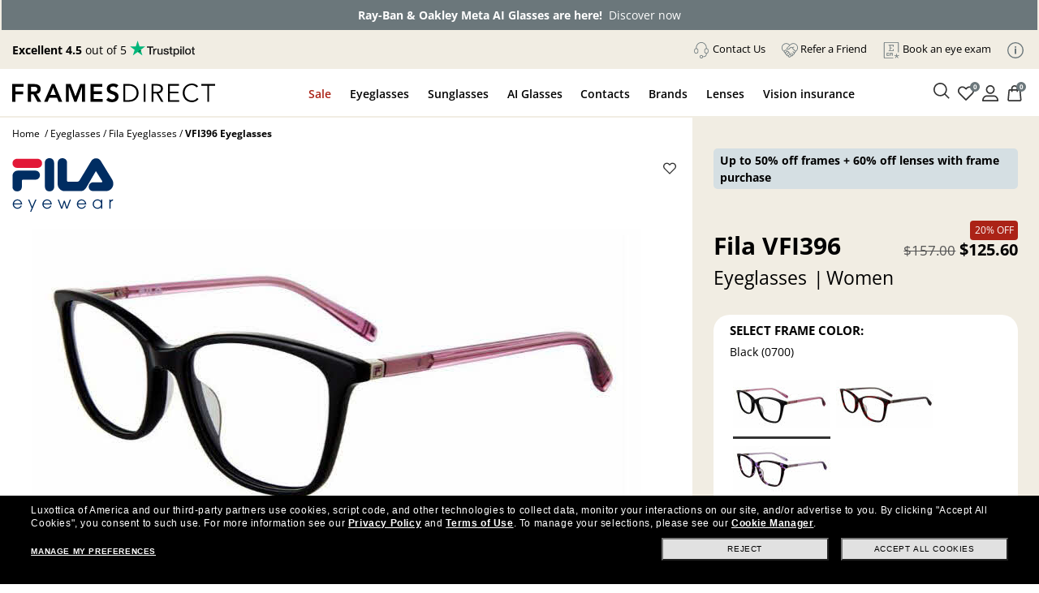

--- FILE ---
content_type: application/javascript; charset=utf-8
request_url: https://visitor-service-eu-west-1.tealiumiq.com/luxottica/framesdirect/019bd1de899b0010c677598dd46c0009f0038097007e8?callback=utag.ut%5B%22writevaframesdirect%22%5D&rnd=1768752583782
body_size: 535
content:
utag.ut["writevaframesdirect"]({"metrics":{"22":1.0,"15":1.0,"28":1.0,"29":1.0,"21":1.0},"dates":{"23":1768752583402},"properties":{"17":"https://www.framesdirect.com/fila-eyes-vfi396-eyeglasses","profile":"framesdirect","account":"luxottica"},"current_visit":{"metrics":{"12":0.0,"7":1.0,"80":0.0},"dates":{"11":1768752583402,"10":1768752583402},"properties":{"44":"Chrome","45":"Mac OS X","46":"Mac desktop","47":"browser","48":"Chrome","5":"https://www.framesdirect.com/fila-eyes-vfi396-eyeglasses"},"flags":{"14":true},"property_sets":{"49":["Chrome"],"50":["Mac OS X"],"51":["Mac desktop"],"52":["browser"],"53":["Chrome"]}},"badges":{"32":true}});

--- FILE ---
content_type: application/javascript
request_url: https://www.framesdirect.com/rZ6fS7GWThnUy/M943UWHX/MnkC58/akYQQLJ67LDtV4J75i/VwVb/eVxYXg/IvYUIB
body_size: 172519
content:
(function(){if(typeof Array.prototype.entries!=='function'){Object.defineProperty(Array.prototype,'entries',{value:function(){var index=0;const array=this;return {next:function(){if(index<array.length){return {value:[index,array[index++]],done:false};}else{return {done:true};}},[Symbol.iterator]:function(){return this;}};},writable:true,configurable:true});}}());(function(){nD();lWI();cGI();var qG=function(Xc,qm){return Xc^qm;};var nk,WT,rV,RC,Hw,pC,cQ,VW,X8,fH,kY;var cO=function(PG){var Ep=0;for(var TF=0;TF<PG["length"];TF++){Ep=Ep+PG["charCodeAt"](TF);}return Ep;};var ZG=function(c7){return hC["unescape"](hC["encodeURIComponent"](c7));};var EX=function(lX){return ~lX;};var N6=function(Qx,Xp){return Qx-Xp;};var ql=function(){I6=["\x6c\x65\x6e\x67\x74\x68","\x41\x72\x72\x61\x79","\x63\x6f\x6e\x73\x74\x72\x75\x63\x74\x6f\x72","\x6e\x75\x6d\x62\x65\x72"];};var CG=function(tN,fS){return tN!==fS;};var A7=function(){return qM.apply(this,[WJ,arguments]);};var RN=function(){return ["b-KF","=O3W","o\x3fJW{y","\r","=>UABTRG>XaTUK<\b6P\\\r;+C$AT\x00>O2XTPI-T","W","93o","]3T`","\bBUAF\fPT\f4H(_\\>J&DJY=\"^\x40Q\tPZ","PHV","EN\ffAH","A","Z]2M,TFH (B","6[PV[","","\rFHO\t8","2P$\\^P%a$eY","\t>O1PO]9m6T]","2H\b_O[#^!]","O",">e\tjCe\rCW.7J","/A","FH","3T\b`H9","J","z=#TMAn\x40O\fwl-PB[#\b]\tNXD:mtT\r\fJj9Wa}R\\#I2H","qH#EaaW_(M2","E 9\x40ZC","\x07J3F\x40C2N","Z^\'$_iQCC","\x006H\"Y^M","S1TI_","#]#","}XUW%\x07~","Z_","Y&(U","H\t\x00W","L\x00","[#Z/C","t=QRQNTA^>N$Bx#AlLUk1/R\n^TD]gqy|{","JI:]-","+{H0T5\\ZL4","{y\v/X3XM[#w%GE\x00L (","TUZ","\x00S","RH\x07l ","/\\X","E/K4\x40I1#","3>GiMHt\b4Y(G^Z","v GZX0]]U}88WMS","7TBYs0_\t`JH\b4H(^U","n#ZA1#YW3MVG\'Y%","W3M","B9=\\N\t","F\x00^18\x40","6N2T}R>I4","v,yswk","BS","]\tfAK\b9HHrZ","\b5\x00\"","NT","\x40]\t9","\"YIQ<MPPN\x07.B\tJ(MK","2f8ae9","]","JAs\x3f","I0\\)_9Q_1>C\tU$QKT","O&\"G_","\"C^Z4F4XE","80","Z4^)RyU1!bN","[4P\b\\","(F\tY\t,L\x00MIJ$_O","VMI.X\f\\L $_lT\x07aH\f5P$U","`(}!y\x00","! {+rg!y","&UyF","\']3B^","#zA1#YW3(g1{t\b4S3U^L","_)PI}>L%p\b","EN\ffVIZ5TIx$F#EFn5!\\","8\"W\tT","O%E>[Z\'(B","TG$K.C_","A^","E9H(_N[","|=_\tTQNGI\f%O$","6R7PH","LD1)","tIL>Z","HG<J/]","T\b&I$BOi0C%}J","(TM","EHC","L/R\tDC \b\\W\tW","F`z","ZP","S2RKK","C\t\x00Q;Bd%H)","\"YZLG$T","SSH","&DJD;#H]\t]E9H$_Oi8F$^\v)\bd\x40fI]^*~ge\x3fI4X\nLUN;)U<g7=MTyz","RL1TI}0[%","[","Z^","o$CMW2M^B_\"^[F","&|\x00","0N4TeN","_[=M\'P\bL","TV\x00wIC#],A","]<\"^t\fAV","\x401>C]\t","B/X","(Bu_","i=>","\n","UBgI\t2","GQ","\vW<AG\t;Y2ByL>_3TmY5","A_1)qH\raB\x40\b%","N2PL","\rSJB.\x3fU-U","q1B9,Yh\tVWR","U","UJB%","Mc","%M2\\","P","m\x00w:K","{","N!XLl$\x3fqy","I","I\bD","MH\t8K","H]84vT","~JRj","\bc6TYZ#A6Tv\x00C#\x3fQJ\t","\x40","PIY-","7,\\\f_\b1KJR:","0H\fJ\x07A","-^L","3F",">^;","H-L","BK[2A!]\x3fA_\"EN","!h\fq2-","!Ahy= U","GI1U3\\","N2WMH\n","Y\rOGR%2]%]^M\"{)VH^","r1#","\x40\x00-","\rI\bPFO>H8RS_\x3fO%","DUU","E&\"]","3\x00I","7,DR","9(Dq\t","+YI-L\x40","MU=6N \\rP\'I,X","P>E\"C","1;UN","T\x07ZT","","3T\bhY&$RN\t","\\)\\sC1","y\x40","8LpS2]NY|A.","~\x07","z|lw;a<g}.u<0q\'ps;\x00dkZ\\2L%WAG\x3f!]UQ\x07PS D8K\vctJMb\r","y2\'T _OQ<I3","x","J\t","Q\nN","D","","L&)GH\t\"LGS%Y/RB","\b\x00Z;Bd%H)","Vt^NFTGI\t2aaL","2G._J","ww9","NXfU^\tF","L\x07Wi>[(_rM>D!EM","O%E9E\x401#Dx5BjG\x002","B\f","SV\x002FAH\"Q","/M\x07PT4H.C","\bQ4","6H5PXV^%_\b","N\x07P","HA1)cV\tJI","VCV","CZB:>U","H\rGI","R>O)_5M","Kq2TUM>ZU]","a!`v[fAK\b9H","QWI!Y",";]2EzN#i5EY^ c","WNA\x00H\x40","u\n\x07PVC\b9 _M_\"","r$%QN\f","5M#^L _\rJFP","G\t3N$BH","D^","5fe)zyrtd\r3y$\x07e6m48yFE\t2Z&YRT:D-_Y_\'9EMYD^c\tw\x07~","3Y-E","^\x07L$","\'9QQ","GGS\x002R5","V0[C_Y1_\v_","\'z\n","W","W\tEd0^O5ZA","AT\x00>O2XTP\"","ww","K=","^B-L","\"]R[\x3f\\X]","1>U","\"X%PL\x07","L[3o\fgGB&","X.T","_]_\"","c1K","\x00D","\n\'I","2FIJ","0\\`_^=L:)\\HB]\x40IV#Y%e0[`P\fYT\t","\bEEK\bT3^VW$E","","^ 4\\","#","\'XUW\"\x40","m\x00PDy|","O%E,[Y;9I_#\x07","VC\x008J$","MMA%]#]^","\n2HFUn#G0T]\fi1>SSL","v","V\rW:EK\b","1%","X2^\\Y","%aoOO_l3SMmxQT","G%}1xUx=A\'Y\b","G4Y-TI_%A/_","&G7\x07H","cHD","M8A[^","G.ZPB##","wIC\"HppXJ8^%","onDZJ19o[\x00N\x07R\'Y|","2\bL-PBI#A\'Y\bv*O=#T\tT\v>|","L&*","YL0F$B",";#]ONRC","C","_ ]Xm(F4YZ^\x07=UY)B\x07L","BPI8Q1]^J4","!D5VG1L ,","QTEJw]aRW_\"[`P\t\r28^NM","-[\t","v~j","H6S~dRb{\r\\x!\b5\"/e\x00Rp9I^","aYYV","H\"$SU\bFPG>S/","Q\x00","\'9QN8","J\x40WU,\"H.ATM%z%B","MB\t2R","\"^\v_QWU","U/ANJQ0T"];};var SE=function zt(c6,Uz){'use strict';var lN=zt;switch(c6){case FI:{Tl.push(Uc);var Wt=hC[nG()[YG(Gp)](dM,v6)][Jc()[s6(AG)](Bx,Nz,wl,wK)]?hC[nG()[YG(Gp)].apply(null,[dM,v6])][NG(typeof nG()[YG(Tx)],j7('',[][[]]))?nG()[YG(gz)](Zz,E6):nG()[YG(SS)](YM,gm)](hC[nG()[YG(Gp)].call(null,dM,v6)][Jc()[s6(AG)].apply(null,[N7,qx(qx([])),wl,wK])](hC[CG(typeof Jc()[s6(T7)],'undefined')?Jc()[s6(Ex)].apply(null,[DF,Ex,Ic,MM]):Jc()[s6(RO)](ZF,qx({}),Yc,MN)]))[JG()[NO(qS)].call(null,qx(qx([])),w7,xX)](Jc()[s6(Px)](kG,Bx,Cm,xx)):nG()[YG(HF)](fl,lc);var wc;return Tl.pop(),wc=Wt,wc;}break;case lD:{var HG=Uz[nk];Tl.push(UO);var fN=JG()[NO(XO)].call(null,dM,QN,Ex);var st=JG()[NO(XO)].apply(null,[hM,QN,Ex]);var IG=new (hC[NG(typeof nG()[YG(XO)],j7('',[][[]]))?nG()[YG(gz)](zS,Gx):nG()[YG(vt)](dF,BN)])(new (hC[NG(typeof nG()[YG(dF)],j7('',[][[]]))?nG()[YG(gz)](vm,n6):nG()[YG(vt)].call(null,dF,BN)])(JG()[NO(WF)].call(null,Q6,E7,Ol)));try{var ft=Tl.length;var Iz=qx(qx(nk));if(qx(qx(hC[JG()[NO(Ml)](TK,gp,AG)][CG(typeof nG()[YG(Ll)],j7([],[][[]]))?nG()[YG(Gp)].apply(null,[dM,G7]):nG()[YG(gz)](cS,XF)]))&&qx(qx(hC[JG()[NO(Ml)].apply(null,[mF,gp,AG])][nG()[YG(Gp)].apply(null,[dM,G7])][JG()[NO(Pt)](Px,p4,U6)]))){var pX=hC[nG()[YG(Gp)].call(null,dM,G7)][JG()[NO(Pt)](v7,p4,U6)](hC[JG()[NO(Gl)].call(null,H6,FM,XK)][CG(typeof Jc()[s6(mF)],j7('',[][[]]))?Jc()[s6(H6)](qx(H6),vt,Lx,PX):Jc()[s6(RO)](cX,Tx,WN,Jz)],mS()[jl(DS)](YK,MO,Q6,zp,BX,qO));if(pX){fN=IG[Jc()[s6(Sc)](Ml,TO,Vx,GX)](pX[Jc()[s6(HF)].apply(null,[gx,qx(qx(H6)),zp,bK])][JG()[NO(cN)](H6,nm,dX)]());}}st=CG(hC[JG()[NO(Ml)](C7,gp,AG)],HG);}catch(mK){Tl.splice(N6(ft,H6),Infinity,UO);fN=nG()[YG(KX)](L7,zX);st=nG()[YG(KX)](L7,zX);}var Yq=j7(fN,Ad(st,H6))[JG()[NO(cN)](Q3,nm,dX)]();var OR;return Tl.pop(),OR=Yq,OR;}break;case sD:{var wb=Uz[nk];Tl.push(zv);var KL=CG(typeof nG()[YG(O5)],j7([],[][[]]))?nG()[YG(HF)](fl,D5):nG()[YG(gz)].call(null,jZ,WL);var Wv=NG(typeof nG()[YG(PL)],j7([],[][[]]))?nG()[YG(gz)].call(null,Ts,m0):nG()[YG(HF)](fl,D5);var Ld=NG(typeof Jc()[s6(Sn)],j7('',[][[]]))?Jc()[s6(RO)](SS,Vx,sB,Qh):Jc()[s6(l5)].apply(null,[x9,qO,WF,B1]);var ln=[];try{var dn=Tl.length;var Kq=qx(qx(nk));try{KL=wb[XB()[Kd(Gp)](Yl,gz,fs,NL)];}catch(L9){Tl.splice(N6(dn,H6),Infinity,zv);if(L9[JG()[NO(vj)].apply(null,[Pn,vL,hE])][Jc()[s6(NB)].call(null,qx(qx(XF)),Q3,gL,Id)](Ld)){KL=Jc()[s6(Cb)](Hn,qx(qx({})),Rv,Rd);}}var LE=hC[NG(typeof JG()[NO(Lx)],'undefined')?JG()[NO(JR)](H6,hb,nR):JG()[NO(HF)].apply(null,[qS,zj,Fb])][An()[KB(Ll)](TK,Sn,Gh,tj,DS)](mn(hC[JG()[NO(HF)](g1,zj,Fb)][JG()[NO(gL)].call(null,JR,l6,BL)](),k3))[JG()[NO(cN)](qx({}),C1,dX)]();wb[XB()[Kd(Gp)](Yl,gz,fs,NL)]=LE;Wv=CG(wb[XB()[Kd(Gp)].apply(null,[Yl,gz,qS,NL])],LE);ln=[W3(WT,[Jc()[s6(HF)](HF,fs,zp,GK),KL]),W3(WT,[CG(typeof nG()[YG(Px)],j7('',[][[]]))?nG()[YG(pq)].apply(null,[Vx,x5]):nG()[YG(gz)](mv,Y9),V9(Wv,ML[dh])[JG()[NO(cN)].apply(null,[cX,C1,dX])]()])];var PZ;return Tl.pop(),PZ=ln,PZ;}catch(G1){Tl.splice(N6(dn,H6),Infinity,zv);ln=[W3(WT,[NG(typeof Jc()[s6(Gp)],j7([],[][[]]))?Jc()[s6(RO)].call(null,qx([]),qx(qx([])),L5,Xh):Jc()[s6(HF)](qx({}),hn,zp,GK),KL]),W3(WT,[nG()[YG(pq)].apply(null,[Vx,x5]),Wv])];}var Us;return Tl.pop(),Us=ln,Us;}break;case B4:{Tl.push(Sb);var hs=JG()[NO(XO)](qx(qx(XF)),lj,Ex);try{var H3=Tl.length;var U0=qx([]);if(hC[Jc()[s6(Ex)].call(null,VL,TO,Ic,S5)]&&hC[Jc()[s6(Ex)].call(null,qx(qx({})),qx(qx({})),Ic,S5)][W1()[Pv(mq)].call(null,XF,b9,cR,Z9)]&&hC[Jc()[s6(Ex)].apply(null,[mF,qx(qx(XF)),Ic,S5])][W1()[Pv(mq)].apply(null,[XF,V5,cR,Z9])][An()[KB(kh)](k1,HR,IL,cb,HF)]){var nv=hC[Jc()[s6(Ex)](vg,cN,Ic,S5)][W1()[Pv(mq)](XF,v7,cR,Z9)][An()[KB(kh)](k1,vg,IL,cb,Bx)][JG()[NO(cN)](TK,fR,dX)]();var Fs;return Tl.pop(),Fs=nv,Fs;}else{var nE;return Tl.pop(),nE=hs,nE;}}catch(En){Tl.splice(N6(H3,H6),Infinity,Sb);var GR;return Tl.pop(),GR=hs,GR;}Tl.pop();}break;case tP:{Tl.push(O9);var kj;return kj=qx(Eq(Jc()[s6(H6)](p3,DS,Lx,Ms),hC[NG(typeof JG()[NO(Sc)],j7([],[][[]]))?JG()[NO(JR)].call(null,Bx,Zn,n5):JG()[NO(Ml)].apply(null,[Hn,ct,AG])][JG()[NO(Ag)].apply(null,[b1,jM,Bq])][nG()[YG(Bq)](Tn,Gj)][Jc()[s6(PL)].call(null,p3,Vj,qR,Dh)])||Eq(Jc()[s6(H6)].apply(null,[Zq,jq,Lx,Ms]),hC[JG()[NO(Ml)](XO,ct,AG)][CG(typeof JG()[NO(ZF)],j7([],[][[]]))?JG()[NO(Ag)].apply(null,[rL,jM,Bq]):JG()[NO(JR)](qx([]),cs,s9)][nG()[YG(Bq)](Tn,Gj)][JG()[NO(bZ)](B0,f5,cs)])),Tl.pop(),kj;}break;case L:{Tl.push(p1);var AE=NG(typeof JG()[NO(PB)],j7('',[][[]]))?JG()[NO(JR)].apply(null,[MO,Nd,E1]):JG()[NO(XO)](qx(qx(H6)),R9,Ex);try{var K9=Tl.length;var LB=qx(X8);if(hC[Jc()[s6(Ex)].apply(null,[g1,qx(qx([])),Ic,PF])][j0()[M5(H6)].apply(null,[Bn,xg,V5,Cm,RO])]&&hC[Jc()[s6(Ex)](xg,Sn,Ic,PF)][j0()[M5(H6)].apply(null,[Bn,vj,Ml,Cm,RO])][ML[Gp]]){var jh=NG(hC[Jc()[s6(Ex)](pq,fL,Ic,PF)][j0()[M5(H6)].apply(null,[Bn,KZ,SS,Cm,RO])][mS()[jl(hn)].call(null,pq,qx({}),gL,qx(XF),Hb,Ml)](KU[Jc()[s6(n0)].apply(null,[Sn,kR,wh,m9])]()),hC[Jc()[s6(Ex)](qx(qx([])),mF,Ic,PF)][j0()[M5(H6)](Bn,UR,UR,Cm,RO)][XF]);var Bd=jh?Jc()[s6(TK)].call(null,Tq,PB,SS,jm):JG()[NO(tj)](qx(qx([])),ME,T7);var vd;return Tl.pop(),vd=Bd,vd;}else{var rj;return Tl.pop(),rj=AE,rj;}}catch(Yg){Tl.splice(N6(K9,H6),Infinity,p1);var Nh;return Tl.pop(),Nh=AE,Nh;}Tl.pop();}break;case Rw:{Tl.push(Cs);var E0=NG(typeof Jc()[s6(MB)],j7('',[][[]]))?Jc()[s6(RO)].apply(null,[b1,qx(qx([])),gd,TR]):Jc()[s6(vj)](TK,HF,mb,v6);var Pq=qx([]);try{var Ng=Tl.length;var Ed=qx([]);var hL=XF;try{var nB=hC[nG()[YG(M3)](Z5,G6)][Jc()[s6(H6)].call(null,SS,gg,Lx,lc)][JG()[NO(cN)].call(null,B0,MX,dX)];hC[nG()[YG(Gp)](dM,rz)][JG()[NO(UB)].apply(null,[ZF,EF,QB])](nB)[JG()[NO(cN)].call(null,DF,MX,dX)]();}catch(Ij){Tl.splice(N6(Ng,H6),Infinity,Cs);if(Ij[JG()[NO(dX)](Z1,IQ,F9)]&&NG(typeof Ij[JG()[NO(dX)](qx([]),IQ,F9)],mS()[jl(k1)](gz,DS,jq,Ml,Qz,zg))){Ij[JG()[NO(dX)].apply(null,[qO,IQ,F9])][NG(typeof nG()[YG(M3)],j7([],[][[]]))?nG()[YG(gz)](VB,MB):nG()[YG(dF)].call(null,Ml,mX)](JG()[NO(Pj)](PB,pV,qh))[Qn()[AL(HF)].call(null,PE,L7,mF,pb,Ex,RO)](function(N0){Tl.push(mg);if(N0[Jc()[s6(NB)](G9,ZF,gL,w6)](nG()[YG(Yd)](gb,p1))){Pq=qx(qx({}));}if(N0[Jc()[s6(NB)](qx(qx(H6)),Dj,gL,w6)](NG(typeof JG()[NO(L7)],'undefined')?JG()[NO(JR)](tj,Cg,nq):JG()[NO(B5)](v7,DZ,K1))){hL++;}Tl.pop();});}}E0=NG(hL,pq)||Pq?Jc()[s6(TK)](qx(qx(XF)),DF,SS,OO):JG()[NO(tj)].apply(null,[dF,R7,T7]);}catch(Os){Tl.splice(N6(Ng,H6),Infinity,Cs);E0=mS()[jl(TK)].apply(null,[H6,H1,ps,qx(XF),LK,NB]);}var A1;return Tl.pop(),A1=E0,A1;}break;case ZI:{Tl.push(mj);var Lv=JG()[NO(XO)].call(null,Ll,Sm,Ex);try{var OL=Tl.length;var xv=qx(qx(nk));if(hC[Jc()[s6(Ex)](hM,qx(qx([])),Ic,XU)][NG(typeof j0()[M5(cR)],'undefined')?j0()[M5(vj)](Uv,G9,cR,Bv,X1):j0()[M5(H6)].call(null,QS,vg,qx(XF),Cm,RO)]&&hC[Jc()[s6(Ex)](Rg,DF,Ic,XU)][j0()[M5(H6)](QS,Q6,JR,Cm,RO)][XF]&&hC[Jc()[s6(Ex)].apply(null,[pb,b1,Ic,XU])][j0()[M5(H6)](QS,TK,Uv,Cm,RO)][XF][XF]&&hC[Jc()[s6(Ex)](vj,Gv,Ic,XU)][NG(typeof j0()[M5(kh)],j7(nG()[YG(HF)](fl,MH),[][[]]))?j0()[M5(vj)](LL,Vj,qx(qx(XF)),Ws,jR):j0()[M5(H6)](QS,xg,qx(H6),Cm,RO)][XF][XF][W1()[Pv(hn)].call(null,DL,L7,YK,VG)]){var cj=NG(hC[Jc()[s6(Ex)].call(null,mF,rL,Ic,XU)][j0()[M5(H6)](QS,kR,hM,Cm,RO)][XF][XF][W1()[Pv(hn)].apply(null,[DL,Q6,YK,VG])],hC[Jc()[s6(Ex)](H1,Pn,Ic,XU)][j0()[M5(H6)].call(null,QS,SS,Bx,Cm,RO)][ML[Gp]]);var qg=cj?CG(typeof Jc()[s6(XF)],'undefined')?Jc()[s6(TK)](ZF,pb,SS,PO):Jc()[s6(RO)](qS,kR,N3,Nv):JG()[NO(tj)](dF,Ix,T7);var zb;return Tl.pop(),zb=qg,zb;}else{var HL;return Tl.pop(),HL=Lv,HL;}}catch(fq){Tl.splice(N6(OL,H6),Infinity,mj);var ds;return Tl.pop(),ds=Lv,ds;}Tl.pop();}break;case RI:{Tl.push(m5);if(hC[JG()[NO(Ml)].apply(null,[ps,ll,AG])][JG()[NO(Gl)].apply(null,[qx([]),dE,XK])]){if(hC[nG()[YG(Gp)](dM,Wg)][JG()[NO(Pt)](qx(qx(H6)),A5,U6)](hC[JG()[NO(Ml)](DS,ll,AG)][JG()[NO(Gl)](gL,dE,XK)][Jc()[s6(H6)](Sn,RO,Lx,Jq)],Jc()[s6(Ag)](Nz,gs,gz,RB))){var F0;return F0=Jc()[s6(TK)](qx(qx(H6)),mF,SS,bd),Tl.pop(),F0;}var xq;return xq=nG()[YG(KX)](L7,RK),Tl.pop(),xq;}var pZ;return pZ=JG()[NO(XO)](L7,b0,Ex),Tl.pop(),pZ;}break;case RC:{Tl.push(sL);var Yb=JG()[NO(XO)](b9,BR,Ex);if(hC[Jc()[s6(Ex)](E1,kR,Ic,d0)]&&hC[Jc()[s6(Ex)](Ml,vt,Ic,d0)][j0()[M5(H6)].call(null,mR,kG,qx({}),Cm,RO)]&&hC[CG(typeof Jc()[s6(Uh)],j7('',[][[]]))?Jc()[s6(Ex)].call(null,L7,HF,Ic,d0):Jc()[s6(RO)].call(null,UR,Rg,js,SL)][NG(typeof j0()[M5(pq)],j7(NG(typeof nG()[YG(HF)],j7('',[][[]]))?nG()[YG(gz)](Tj,IZ):nG()[YG(HF)](fl,t9),[][[]]))?j0()[M5(vj)].apply(null,[vn,V5,qx(qx(H6)),RL,dj]):j0()[M5(H6)].apply(null,[mR,G9,RO,Cm,RO])][Qn()[AL(KZ)].call(null,dL,XO,Zq,Vx,Fj,RO)]){var U1=hC[Jc()[s6(Ex)].call(null,Lx,fs,Ic,d0)][j0()[M5(H6)].call(null,mR,Hn,qx(qx(XF)),Cm,RO)][NG(typeof Qn()[AL(XF)],'undefined')?Qn()[AL(Hn)](cn,qx(XF),cN,Gp,qj,gz):Qn()[AL(KZ)](dL,pq,qx(H6),zp,Fj,RO)];try{var Jg=Tl.length;var rv=qx(X8);var Xd=hC[JG()[NO(HF)].apply(null,[HR,Sh,Fb])][CG(typeof An()[KB(Gp)],j7([],[][[]]))?An()[KB(Ll)](TK,C7,d9,tj,cR):An()[KB(gz)].call(null,Rq,Dj,Yj,Zs,B0)](mn(hC[JG()[NO(HF)](L7,Sh,Fb)][JG()[NO(gL)](b9,lK,BL)](),k3))[JG()[NO(cN)](qx([]),B9,dX)]();hC[CG(typeof Jc()[s6(Tq)],j7([],[][[]]))?Jc()[s6(Ex)](hM,Px,Ic,d0):Jc()[s6(RO)].call(null,xg,PB,gL,sq)][j0()[M5(H6)].apply(null,[mR,cX,Tx,Cm,RO])][Qn()[AL(KZ)](dL,b9,UB,JR,Fj,RO)]=Xd;var Cq=NG(hC[Jc()[s6(Ex)](qx(XF),Rg,Ic,d0)][j0()[M5(H6)](mR,Sn,dh,Cm,RO)][CG(typeof Qn()[AL(H6)],j7(CG(typeof nG()[YG(L7)],j7('',[][[]]))?nG()[YG(HF)].call(null,fl,t9):nG()[YG(gz)](CB,Uh),[][[]]))?Qn()[AL(KZ)](dL,vj,dM,cX,Fj,RO):Qn()[AL(Hn)].call(null,Xh,vj,Q3,pb,VZ,Nj)],Xd);var zR=Cq?Jc()[s6(TK)].call(null,Nz,qx(XF),SS,vq):JG()[NO(tj)](hn,AR,T7);hC[Jc()[s6(Ex)](hM,pq,Ic,d0)][j0()[M5(H6)](mR,V5,Hd,Cm,RO)][Qn()[AL(KZ)].call(null,dL,Zq,qx(qx(H6)),UB,Fj,RO)]=U1;var cZ;return Tl.pop(),cZ=zR,cZ;}catch(Ks){Tl.splice(N6(Jg,H6),Infinity,sL);if(CG(hC[Jc()[s6(Ex)].apply(null,[qx(H6),Ex,Ic,d0])][j0()[M5(H6)].apply(null,[mR,fL,qx(H6),Cm,RO])][Qn()[AL(KZ)].call(null,dL,qx(qx({})),qS,mF,Fj,RO)],U1)){hC[Jc()[s6(Ex)](vj,Vx,Ic,d0)][j0()[M5(H6)].call(null,mR,Vx,dM,Cm,RO)][Qn()[AL(KZ)](dL,qx(XF),qS,Q6,Fj,RO)]=U1;}var qZ;return Tl.pop(),qZ=Yb,qZ;}}else{var L1;return Tl.pop(),L1=Yb,L1;}Tl.pop();}break;case TC:{Tl.push(vq);try{var ss=Tl.length;var O1=qx([]);var I1=new (hC[JG()[NO(Ml)](zg,qK,AG)][CG(typeof JG()[NO(Cb)],'undefined')?JG()[NO(Ag)](cX,sp,Bq):JG()[NO(JR)](N7,Wd,Is)][nG()[YG(Bq)].apply(null,[Tn,r5])][Jc()[s6(PL)](Sn,gs,qR,nX)])();var Bj=new (hC[JG()[NO(Ml)].call(null,gL,qK,AG)][JG()[NO(Ag)](zp,sp,Bq)][nG()[YG(Bq)](Tn,r5)][CG(typeof JG()[NO(Dj)],'undefined')?JG()[NO(bZ)].call(null,PB,pp,cs):JG()[NO(JR)](Ws,tR,Sj)])();var jE;return Tl.pop(),jE=qx({}),jE;}catch(nL){Tl.splice(N6(ss,H6),Infinity,vq);var U5;return U5=NG(nL[nG()[YG(k1)].call(null,hE,tX)][Jc()[s6(DS)].call(null,Hd,xg,cX,k7)],Jc()[s6(dM)](Tx,vj,Dn,WB)),Tl.pop(),U5;}Tl.pop();}break;case UV:{Tl.push(z0);try{var f1=Tl.length;var rB=qx([]);var l1=XF;var H0=hC[nG()[YG(Gp)](dM,z5)][JG()[NO(Pt)](Tq,Vb,U6)](hC[Jc()[s6(FR)](S3,Dj,XO,G3)][Jc()[s6(H6)](mq,qS,Lx,dq)],nG()[YG(sR)](Zh,V3));if(H0){l1++;qx(qx(H0[Jc()[s6(HF)].apply(null,[SS,Q6,zp,mX])]))&&EL(H0[Jc()[s6(HF)](qx(qx(XF)),fs,zp,mX)][CG(typeof JG()[NO(n0)],'undefined')?JG()[NO(cN)].call(null,Tx,Cv,dX):JG()[NO(JR)](x9,hd,J5)]()[CG(typeof Jc()[s6(VL)],j7([],[][[]]))?Jc()[s6(gB)](HR,qx([]),NB,dq):Jc()[s6(RO)](Rg,gg,c3,vt)](An()[KB(qS)].call(null,vj,b1,pv,xn,qx([]))),ER(H6))&&l1++;}var k0=l1[JG()[NO(cN)].call(null,B0,Cv,dX)]();var Vg;return Tl.pop(),Vg=k0,Vg;}catch(vE){Tl.splice(N6(f1,H6),Infinity,z0);var bR;return bR=JG()[NO(XO)](qx(qx({})),dZ,Ex),Tl.pop(),bR;}Tl.pop();}break;case X8:{Tl.push(bq);if(qx(hC[JG()[NO(Ml)](gg,q7,AG)][JG()[NO(Ln)].apply(null,[qx(qx(XF)),fk,zv])])){var YL=NG(typeof hC[NG(typeof JG()[NO(VL)],j7('',[][[]]))?JG()[NO(JR)].call(null,YK,qR,rs):JG()[NO(Ml)].call(null,XF,q7,AG)][nG()[YG(Zv)].apply(null,[Dj,mZ])],Jc()[s6(Ml)].call(null,c1,Bs,p3,VG))?Jc()[s6(TK)](qx(qx(XF)),Hn,SS,Id):NG(typeof nG()[YG(gs)],j7([],[][[]]))?nG()[YG(gz)].apply(null,[V5,jq]):nG()[YG(KX)].call(null,L7,ME);var wB;return Tl.pop(),wB=YL,wB;}var f9;return f9=JG()[NO(XO)](Q6,Ev,Ex),Tl.pop(),f9;}break;}};var db=function Qg(Sv,v0){'use strict';var Md=Qg;switch(Sv){case tP:{Tl.push(V1);var ks=KU[JG()[NO(Z5)].call(null,Vj,mM,w5)]();var CZ=nG()[YG(HF)](fl,TG);for(var nZ=XF;j1(nZ,ks);nZ++){CZ+=JG()[NO(gL)](p3,Gm,BL);ks++;}Tl.pop();}break;case B2:{Tl.push(dL);hC[NG(typeof An()[KB(XF)],j7([],[][[]]))?An()[KB(gz)](Oj,kR,Mq,V5,Hd):An()[KB(jq)].apply(null,[cR,rL,Nn,fd,Ll])](function(){return Qg.apply(this,[tP,arguments]);},k3);Tl.pop();}break;case d4:{var sj=function(Ih,jd){Tl.push(EZ);if(qx(YR)){for(var Pd=XF;j1(Pd,O5);++Pd){if(j1(Pd,Rg)||NG(Pd,Pn)||NG(Pd,jq)||NG(Pd,p3)){F3[Pd]=ER(H6);}else{F3[Pd]=YR[Jc()[s6(XF)](qx(XF),vj,dF,Ob)];YR+=hC[NG(typeof JG()[NO(gz)],j7([],[][[]]))?JG()[NO(JR)](qx(H6),Sd,Sj):JG()[NO(L7)](YK,Is,E9)][nG()[YG(KZ)](Bg,gS)](Pd);}}}var tv=nG()[YG(HF)].apply(null,[fl,zG]);for(var Eb=XF;j1(Eb,Ih[Jc()[s6(XF)](H6,DF,dF,Ob)]);Eb++){var gh=Ih[JG()[NO(cR)](qx(qx({})),It,gs)](Eb);var qd=V9(pL(jd,tj),ML[H6]);jd*=KU[NG(typeof Jc()[s6(TK)],j7([],[][[]]))?Jc()[s6(RO)](qx(qx(XF)),Vj,gj,QB):Jc()[s6(hn)](UB,S3,V5,EK)]();jd&=ML[Hn];jd+=ML[k1];jd&=ML[pq];var Lg=F3[Ih[JG()[NO(hn)].call(null,xg,Wj,SS)](Eb)];if(NG(typeof gh[nG()[YG(mF)](sR,cv)],nG()[YG(kh)].apply(null,[Px,HM]))){var m1=gh[nG()[YG(mF)].apply(null,[sR,cv])](XF);if(cg(m1,Rg)&&j1(m1,ML[TK])){Lg=F3[m1];}}if(cg(Lg,XF)){var lZ=lh(qd,YR[Jc()[s6(XF)](v7,Tq,dF,Ob)]);Lg+=lZ;Lg%=YR[Jc()[s6(XF)].call(null,UR,kG,dF,Ob)];gh=YR[Lg];}tv+=gh;}var kg;return Tl.pop(),kg=tv,kg;};var h9=function(P1){var Ys=[0x428a2f98,0x71374491,0xb5c0fbcf,0xe9b5dba5,0x3956c25b,0x59f111f1,0x923f82a4,0xab1c5ed5,0xd807aa98,0x12835b01,0x243185be,0x550c7dc3,0x72be5d74,0x80deb1fe,0x9bdc06a7,0xc19bf174,0xe49b69c1,0xefbe4786,0x0fc19dc6,0x240ca1cc,0x2de92c6f,0x4a7484aa,0x5cb0a9dc,0x76f988da,0x983e5152,0xa831c66d,0xb00327c8,0xbf597fc7,0xc6e00bf3,0xd5a79147,0x06ca6351,0x14292967,0x27b70a85,0x2e1b2138,0x4d2c6dfc,0x53380d13,0x650a7354,0x766a0abb,0x81c2c92e,0x92722c85,0xa2bfe8a1,0xa81a664b,0xc24b8b70,0xc76c51a3,0xd192e819,0xd6990624,0xf40e3585,0x106aa070,0x19a4c116,0x1e376c08,0x2748774c,0x34b0bcb5,0x391c0cb3,0x4ed8aa4a,0x5b9cca4f,0x682e6ff3,0x748f82ee,0x78a5636f,0x84c87814,0x8cc70208,0x90befffa,0xa4506ceb,0xbef9a3f7,0xc67178f2];var TB=0x6a09e667;var lB=0xbb67ae85;var xZ=0x3c6ef372;var rh=0xa54ff53a;var mL=0x510e527f;var g5=0x9b05688c;var Rj=0x1f83d9ab;var c0=0x5be0cd19;var JB=ZG(P1);var ng=JB["length"]*8;JB+=hC["String"]["fromCharCode"](0x80);var gE=JB["length"]/4+2;var Nb=hC["Math"]["ceil"](gE/16);var zZ=new (hC["Array"])(Nb);for(var T5=0;T5<Nb;T5++){zZ[T5]=new (hC["Array"])(16);for(var c9=0;c9<16;c9++){zZ[T5][c9]=JB["charCodeAt"](T5*64+c9*4)<<24|JB["charCodeAt"](T5*64+c9*4+1)<<16|JB["charCodeAt"](T5*64+c9*4+2)<<8|JB["charCodeAt"](T5*64+c9*4+3)<<0;}}var z9=ng/hC["Math"]["pow"](2,32);zZ[Nb-1][14]=hC["Math"]["floor"](z9);zZ[Nb-1][15]=ng;for(var Fn=0;Fn<Nb;Fn++){var v9=new (hC["Array"])(64);var Fv=TB;var t3=lB;var wg=xZ;var Yv=rh;var wv=mL;var bj=g5;var Zg=Rj;var cq=c0;for(var Pb=0;Pb<64;Pb++){var gq=void 0,Cd=void 0,Yn=void 0,E5=void 0,Hv=void 0,sg=void 0;if(Pb<16)v9[Pb]=zZ[Fn][Pb];else{gq=rg(v9[Pb-15],7)^rg(v9[Pb-15],18)^v9[Pb-15]>>>3;Cd=rg(v9[Pb-2],17)^rg(v9[Pb-2],19)^v9[Pb-2]>>>10;v9[Pb]=v9[Pb-16]+gq+v9[Pb-7]+Cd;}Cd=rg(wv,6)^rg(wv,11)^rg(wv,25);Yn=wv&bj^~wv&Zg;E5=cq+Cd+Yn+Ys[Pb]+v9[Pb];gq=rg(Fv,2)^rg(Fv,13)^rg(Fv,22);Hv=Fv&t3^Fv&wg^t3&wg;sg=gq+Hv;cq=Zg;Zg=bj;bj=wv;wv=Yv+E5>>>0;Yv=wg;wg=t3;t3=Fv;Fv=E5+sg>>>0;}TB=TB+Fv;lB=lB+t3;xZ=xZ+wg;rh=rh+Yv;mL=mL+wv;g5=g5+bj;Rj=Rj+Zg;c0=c0+cq;}return [TB>>24&0xff,TB>>16&0xff,TB>>8&0xff,TB&0xff,lB>>24&0xff,lB>>16&0xff,lB>>8&0xff,lB&0xff,xZ>>24&0xff,xZ>>16&0xff,xZ>>8&0xff,xZ&0xff,rh>>24&0xff,rh>>16&0xff,rh>>8&0xff,rh&0xff,mL>>24&0xff,mL>>16&0xff,mL>>8&0xff,mL&0xff,g5>>24&0xff,g5>>16&0xff,g5>>8&0xff,g5&0xff,Rj>>24&0xff,Rj>>16&0xff,Rj>>8&0xff,Rj&0xff,c0>>24&0xff,c0>>16&0xff,c0>>8&0xff,c0&0xff];};var lg=function(){var G5=r0();var r9=-1;if(G5["indexOf"]('Trident/7.0')>-1)r9=11;else if(G5["indexOf"]('Trident/6.0')>-1)r9=10;else if(G5["indexOf"]('Trident/5.0')>-1)r9=9;else r9=0;return r9>=9;};var sd=function(){var HB=RE();var fj=hC["Object"]["prototype"]["hasOwnProperty"].call(hC["Navigator"]["prototype"],'mediaDevices');var zh=hC["Object"]["prototype"]["hasOwnProperty"].call(hC["Navigator"]["prototype"],'serviceWorker');var cL=! !hC["window"]["browser"];var f0=typeof hC["ServiceWorker"]==='function';var Q5=typeof hC["ServiceWorkerContainer"]==='function';var fh=typeof hC["frames"]["ServiceWorkerRegistration"]==='function';var U9=hC["window"]["location"]&&hC["window"]["location"]["protocol"]==='http:';var MZ=HB&&(!fj||!zh||!f0||!cL||!Q5||!fh)&&!U9;return MZ;};var RE=function(){var Iq=r0();var Un=/(iPhone|iPad).*AppleWebKit(?!.*(Version|CriOS))/i["test"](Iq);var J3=hC["navigator"]["platform"]==='MacIntel'&&hC["navigator"]["maxTouchPoints"]>1&&/(Safari)/["test"](Iq)&&!hC["window"]["MSStream"]&&typeof hC["navigator"]["standalone"]!=='undefined';return Un||J3;};var tq=function(kv){var Ab=hC["Math"]["floor"](hC["Math"]["random"]()*100000+10000);var Qb=hC["String"](kv*Ab);var S0=0;var Xv=[];var ld=Qb["length"]>=18?true:false;while(Xv["length"]<6){Xv["push"](hC["parseInt"](Qb["slice"](S0,S0+2),10));S0=ld?S0+3:S0+2;}var Hh=p5(Xv);return [Ab,Hh];};var sn=function(Fh){if(Fh===null||Fh===undefined){return 0;}var qv=function dR(D9){return Fh["toLowerCase"]()["includes"](D9["toLowerCase"]());};var hZ=0;(Vq&&Vq["fields"]||[])["some"](function(Jb){var Th=Jb["type"];var bB=Jb["labels"];if(bB["some"](qv)){hZ=SZ[Th];if(Jb["extensions"]&&Jb["extensions"]["labels"]&&Jb["extensions"]["labels"]["some"](function(ZZ){return Fh["toLowerCase"]()["includes"](ZZ["toLowerCase"]());})){hZ=SZ[Jb["extensions"]["type"]];}return true;}return false;});return hZ;};var fv=function(Q1){if(Q1===undefined||Q1==null){return false;}var tL=function Kv(Zj){return Q1["toLowerCase"]()===Zj["toLowerCase"]();};return Qq["some"](tL);};var X9=function(fE){try{var jB=new (hC["Set"])(hC["Object"]["values"](SZ));return fE["split"](';')["some"](function(Vd){var pB=Vd["split"](',');var FB=hC["Number"](pB[pB["length"]-1]);return jB["has"](FB);});}catch(x0){return false;}};var A9=function(Ud){var Y3='';var l9=0;if(Ud==null||hC["document"]["activeElement"]==null){return W3(WT,["elementFullId",Y3,"elementIdType",l9]);}var Og=['id','name','for','placeholder','aria-label','aria-labelledby'];Og["forEach"](function(rb){if(!Ud["hasAttribute"](rb)||Y3!==''&&l9!==0){return;}var wj=Ud["getAttribute"](rb);if(Y3===''&&(wj!==null||wj!==undefined)){Y3=wj;}if(l9===0){l9=sn(wj);}});return W3(WT,["elementFullId",Y3,"elementIdType",l9]);};var bh=function(Oh){var pg;if(Oh==null){pg=hC["document"]["activeElement"];}else pg=Oh;if(hC["document"]["activeElement"]==null)return -1;var Ns=pg["getAttribute"]('name');if(Ns==null){var Uq=pg["getAttribute"]('id');if(Uq==null)return -1;else return lv(Uq);}return lv(Ns);};var MR=function(jL){var Tv=-1;var zn=[];if(! !jL&&typeof jL==='string'&&jL["length"]>0){var zs=jL["split"](';');if(zs["length"]>1&&zs[zs["length"]-1]===''){zs["pop"]();}Tv=hC["Math"]["floor"](hC["Math"]["random"]()*zs["length"]);var D1=zs[Tv]["split"](',');for(var qB in D1){if(!hC["isNaN"](D1[qB])&&!hC["isNaN"](hC["parseInt"](D1[qB],10))){zn["push"](D1[qB]);}}}else{var S1=hC["String"](Td(1,5));var Lj='1';var Ls=hC["String"](Td(20,70));var Tb=hC["String"](Td(100,300));var Yh=hC["String"](Td(100,300));zn=[S1,Lj,Ls,Tb,Yh];}return [Tv,zn];};var hg=function(fb,vb){var FZ=typeof fb==='string'&&fb["length"]>0;var JL=!hC["isNaN"](vb)&&(hC["Number"](vb)===-1||hq()<hC["Number"](vb));if(!(FZ&&JL)){return false;}var C5='^([a-fA-F0-9]{31,32})$';return fb["search"](C5)!==-1;};var Aj=function(Wh,Bb,P3){var BB;do{BB=Ds(DV,[Wh,Bb]);}while(NG(lh(BB,P3),ML[Gp]));return BB;};var Mb=function(vR){Tl.push(Xg);var r3=RE(vR);var j5=hC[nG()[YG(Gp)].call(null,dM,xL)][Jc()[s6(H6)](qx(qx(XF)),Tx,Lx,Gn)][nG()[YG(mq)](X1,Sx)].call(hC[nG()[YG(b1)](B5,jm)][Jc()[s6(H6)](gg,Tx,Lx,Gn)],Jc()[s6(Tq)](TK,H6,T7,NR));var Y0=hC[nG()[YG(Gp)](dM,xL)][Jc()[s6(H6)](kR,x9,Lx,Gn)][nG()[YG(mq)].call(null,X1,Sx)].call(hC[nG()[YG(b1)](B5,jm)][Jc()[s6(H6)](mF,DF,Lx,Gn)],W1()[Pv(L7)](YM,gx,YK,Gd));var pR=qx(qx(hC[JG()[NO(Ml)].apply(null,[qx({}),UK,AG])][CG(typeof JG()[NO(b1)],j7([],[][[]]))?JG()[NO(gx)](Bs,vB,Dj):JG()[NO(JR)].apply(null,[pb,q5,k9])]));var n1=NG(typeof hC[Qn()[AL(Ll)].apply(null,[Sq,Px,Ws,dF,XF,YK])],nG()[YG(kh)].apply(null,[Px,DO]));var kn=NG(typeof hC[JG()[NO(Gv)].call(null,Ml,Rq,tB)],nG()[YG(kh)](Px,DO));var J1=NG(typeof hC[CG(typeof JG()[NO(HR)],j7([],[][[]]))?JG()[NO(cX)](qx(qx(XF)),EG,Uh):JG()[NO(JR)](b1,T9,UZ)][W1()[Pv(HF)](O5,gL,qO,Sq)],nG()[YG(kh)].call(null,Px,DO));var Pg=hC[JG()[NO(Ml)].apply(null,[qO,UK,AG])][mS()[jl(kG)](tj,c1,Q3,qx(H6),Y1,fd)]&&NG(hC[JG()[NO(Ml)](cN,UK,AG)][mS()[jl(kG)].call(null,tj,qx({}),Ll,XF,Y1,fd)][An()[KB(UB)](tj,Ws,IB,sL,SS)],nG()[YG(x9)](xb,V3));var Ph=r3&&(qx(j5)||qx(Y0)||qx(n1)||qx(pR)||qx(kn)||qx(J1))&&qx(Pg);var T0;return Tl.pop(),T0=Ph,T0;};var I5=function(WR){var nb;Tl.push(ZE);return nb=Js()[nG()[YG(Gv)](tb,ZB)](function Ah(KR){Tl.push(W5);while(H6)switch(KR[Jc()[s6(Uv)](rL,Bs,hM,Kg)]=KR[Jc()[s6(gs)](qx(qx({})),Tx,rq,bv)]){case XF:if(Eq(nG()[YG(Q6)].call(null,T7,bl),hC[Jc()[s6(Ex)].apply(null,[E1,gx,Ic,fK])])){KR[Jc()[s6(gs)](Bs,qx(XF),rq,bv)]=Hn;break;}{var jb;return jb=KR[An()[KB(Ml)](gz,Rg,D5,rR,XO)](nG()[YG(kR)](pq,CX),null),Tl.pop(),jb;}case Hn:{var J9;return J9=KR[NG(typeof An()[KB(H6)],j7(nG()[YG(HF)](fl,xI),[][[]]))?An()[KB(gz)].call(null,rn,H1,On,jn,TO):An()[KB(Ml)].call(null,gz,qO,D5,rR,qO)](nG()[YG(kR)].call(null,pq,CX),hC[Jc()[s6(Ex)].call(null,Rg,Rg,Ic,fK)][nG()[YG(Q6)].apply(null,[T7,bl])][Jc()[s6(cN)].call(null,Pn,pq,Sc,n9)](WR)),Tl.pop(),J9;}case k1:case JG()[NO(kR)](KZ,kF,zg):{var nh;return nh=KR[mS()[jl(YK)](pq,t5,vg,k1,gR,C7)](),Tl.pop(),nh;}}Tl.pop();},null,null,null,hC[JG()[NO(Ex)].apply(null,[dh,q1,T3])]),Tl.pop(),nb;};var Mj=function(){if(qx([])){}else if(qx([])){}else if(qx(qx([]))){return function Dd(tZ){Tl.push(dB);var Mh=lh(tZ[Jc()[s6(V5)].call(null,cX,p3,GL,nN)],KU[Jc()[s6(E1)].call(null,qx(qx(XF)),gg,tj,kO)]());var Vs=Mh;var Ub=hC[nG()[YG(YK)](cX,vv)](hC[JG()[NO(L7)].apply(null,[qx(H6),Aq,E9])][nG()[YG(KZ)](Bg,qp)](UR),cR);for(var R1=ML[Gp];j1(R1,KU[JG()[NO(SS)](ZF,Ts,b5)]());R1++){var d5=lh(hC[nG()[YG(YK)](cX,vv)](qb(Mh,hC[CG(typeof JG()[NO(zp)],j7([],[][[]]))?JG()[NO(HF)].apply(null,[G9,lL,Fb]):JG()[NO(JR)].apply(null,[DF,UR,wL])][NG(typeof Jc()[s6(Nz)],j7('',[][[]]))?Jc()[s6(RO)].call(null,cX,XO,C0,Z9):Jc()[s6(Q3)].call(null,Pn,DF,vt,ZO)](cR,R1)),cR),cR);var rZ=j7(d5,H6);var Q0=Fd(d5);Vs=Q0(Vs,rZ);}var P0;return P0=N6(Vs,Ub)[JG()[NO(cN)](tj,Jn,dX)](),Tl.pop(),P0;};}else{}};var Kn=function(){Tl.push(A5);try{var Rb=Tl.length;var D3=qx([]);var wZ=xd();var V0=jj()[nG()[YG(Px)](qO,Bz)](new (hC[nG()[YG(vt)](dF,Mn)])(CG(typeof XB()[Kd(YK)],j7(nG()[YG(HF)](fl,dT),[][[]]))?XB()[Kd(L7)](Cl,H6,qO,nj):XB()[Kd(tj)](TL,Eh,b9,ZL),CG(typeof JG()[NO(Pn)],j7('',[][[]]))?JG()[NO(HR)](DF,z7,X0):JG()[NO(JR)](vt,XZ,w9)),JG()[NO(H1)](Pn,IX,Mg));var Rh=xd();var kd=N6(Rh,wZ);var q0;return q0=W3(WT,[nG()[YG(p3)](qj,BG),V0,Jc()[s6(HR)](Ml,qx(XF),JR,Id),kd]),Tl.pop(),q0;}catch(N5){Tl.splice(N6(Rb,H6),Infinity,A5);var U3;return Tl.pop(),U3={},U3;}Tl.pop();};var jj=function(){Tl.push(Vv);var kL=hC[nG()[YG(Ss)](l3,pG)][Jc()[s6(pb)](L7,Ml,O5,cM)]?hC[nG()[YG(Ss)].apply(null,[l3,pG])][Jc()[s6(pb)](qx([]),qx(XF),O5,cM)]:ER(KU[Jc()[s6(TO)].call(null,Px,qx([]),vh,GS)]());var Q9=hC[nG()[YG(Ss)](l3,pG)][Jc()[s6(Zq)].call(null,UB,Q3,jq,vn)]?hC[nG()[YG(Ss)](l3,pG)][NG(typeof Jc()[s6(dM)],'undefined')?Jc()[s6(RO)](ps,qx(qx(H6)),Ch,Yc):Jc()[s6(Zq)](qx([]),E1,jq,vn)]:ER(ML[dh]);var Eg=hC[Jc()[s6(Ex)](JR,Nz,Ic,jM)][nG()[YG(vg)].call(null,CR,hN)]?hC[NG(typeof Jc()[s6(Uv)],j7('',[][[]]))?Jc()[s6(RO)](HF,H6,zq,Z0):Jc()[s6(Ex)](C7,qx(qx(H6)),Ic,jM)][nG()[YG(vg)](CR,hN)]:ER(H6);var Db=hC[Jc()[s6(Ex)](H6,gg,Ic,jM)][NG(typeof An()[KB(k1)],'undefined')?An()[KB(gz)](rd,YK,js,Mv,qx({})):An()[KB(Gp)](L7,jq,p9,tg,v7)]?hC[Jc()[s6(Ex)].apply(null,[KZ,Pn,Ic,jM])][An()[KB(Gp)](L7,fL,p9,tg,Pn)]():ER(H6);var xs=hC[Jc()[s6(Ex)].apply(null,[cN,qx(qx({})),Ic,jM])][nG()[YG(VL)](Gb,gv)]?hC[Jc()[s6(Ex)](qx([]),qx(qx(XF)),Ic,jM)][NG(typeof nG()[YG(Dj)],'undefined')?nG()[YG(gz)](Vn,gj):nG()[YG(VL)](Gb,gv)]:ER(H6);var w1=ER(H6);var Ps=[nG()[YG(HF)](fl,JS),w1,nG()[YG(Vj)](zL,Ik),Ds(Nk,[]),Ds(lw,[]),Ds(WT,[]),Ds(zP,[]),Ds(YQ,[]),Ds(CT,[]),kL,Q9,Eg,Db,xs];var kb;return kb=Ps[NG(typeof JG()[NO(Gp)],'undefined')?JG()[NO(JR)](qx({}),hB,sR):JG()[NO(qS)].call(null,DF,s9,xX)](JG()[NO(KZ)](G9,jk,T7)),Tl.pop(),kb;};var r1=function(){Tl.push(T3);var C3;return C3=Lb(CT,[hC[NG(typeof JG()[NO(gx)],j7('',[][[]]))?JG()[NO(JR)](QB,Tx,Fg):JG()[NO(Ml)](Rg,GK,AG)]]),Tl.pop(),C3;};var bL=function(){Tl.push(nd);var g0=[s5,K5];var Hs=Bh(Xb);if(CG(Hs,qx([]))){try{var pj=Tl.length;var gn=qx(qx(nk));var Jv=hC[JG()[NO(vh)].call(null,dF,Dt,XR)](Hs)[nG()[YG(dF)].apply(null,[Ml,UG])](nG()[YG(Sc)].apply(null,[DF,Tc]));if(cg(Jv[Jc()[s6(XF)](v7,mF,dF,On)],pq)){var Rn=hC[CG(typeof nG()[YG(gB)],j7([],[][[]]))?nG()[YG(YK)](cX,Wq):nG()[YG(gz)](Wn,jv)](Jv[Hn],cR);Rn=hC[JG()[NO(zp)].call(null,kh,JC,Jh)](Rn)?s5:Rn;g0[XF]=Rn;}}catch(sv){Tl.splice(N6(pj,H6),Infinity,nd);}}var bE;return Tl.pop(),bE=g0,bE;};var XL=function(){Tl.push(GZ);var A0=[ER(KU[Jc()[s6(TO)](qx(qx([])),vg,vh,YN)]()),ER(ML[dh])];var th=Bh(vs);if(CG(th,qx({}))){try{var x1=Tl.length;var w3=qx(qx(nk));var Iv=hC[JG()[NO(vh)](UR,GF,XR)](th)[nG()[YG(dF)].call(null,Ml,p7)](nG()[YG(Sc)](DF,lY));if(cg(Iv[NG(typeof Jc()[s6(vh)],'undefined')?Jc()[s6(RO)].apply(null,[Gv,Gp,wn,Wg]):Jc()[s6(XF)](H1,Q6,dF,PF)],pq)){var N1=hC[nG()[YG(YK)](cX,dK)](Iv[ML[dh]],KU[JG()[NO(Ol)](Rg,mO,WF)]());var NZ=hC[CG(typeof nG()[YG(ZF)],j7([],[][[]]))?nG()[YG(YK)](cX,dK):nG()[YG(gz)](R5,Tg)](Iv[k1],cR);N1=hC[JG()[NO(zp)](MO,tS,Jh)](N1)?ER(H6):N1;NZ=hC[JG()[NO(zp)](QB,tS,Jh)](NZ)?ER(H6):NZ;A0=[NZ,N1];}}catch(xB){Tl.splice(N6(x1,H6),Infinity,GZ);}}var wd;return Tl.pop(),wd=A0,wd;};var nn=function(){Tl.push(ws);var FL=nG()[YG(HF)](fl,GX);var pn=Bh(vs);if(pn){try{var UL=Tl.length;var ms=qx({});var fB=hC[JG()[NO(vh)].call(null,kR,sp,XR)](pn)[nG()[YG(dF)](Ml,QS)](nG()[YG(Sc)](DF,r7));FL=fB[XF];}catch(F1){Tl.splice(N6(UL,H6),Infinity,ws);}}var xh;return Tl.pop(),xh=FL,xh;};var Uj=function(){Tl.push(lR);var Sg=Bh(vs);if(Sg){try{var qs=Tl.length;var Ej=qx([]);var M9=hC[CG(typeof JG()[NO(QB)],j7('',[][[]]))?JG()[NO(vh)](qx(qx([])),Zx,XR):JG()[NO(JR)](SS,Gs,qn)](Sg)[nG()[YG(dF)].apply(null,[Ml,nR])](nG()[YG(Sc)].call(null,DF,Nq));if(cg(M9[Jc()[s6(XF)](Bs,Gv,dF,P5)],ML[hn])){var bb=hC[nG()[YG(YK)](cX,Ug)](M9[RO],cR);var Av;return Av=hC[JG()[NO(zp)](b1,Gn,Jh)](bb)||NG(bb,ER(H6))?ER(H6):bb,Tl.pop(),Av;}}catch(PR){Tl.splice(N6(qs,H6),Infinity,lR);var DB;return Tl.pop(),DB=ER(ML[dh]),DB;}}var lq;return Tl.pop(),lq=ER(H6),lq;};var Qj=function(){Tl.push(b0);var J0=Bh(vs);if(J0){try{var Gq=Tl.length;var HZ=qx([]);var F5=hC[CG(typeof JG()[NO(QB)],j7('',[][[]]))?JG()[NO(vh)].apply(null,[cN,qz,XR]):JG()[NO(JR)].apply(null,[qx(qx(H6)),UR,K0])](J0)[nG()[YG(dF)](Ml,EB)](nG()[YG(Sc)](DF,kK));if(NG(F5[Jc()[s6(XF)](mq,qx(qx([])),dF,YB)],tj)){var Hj;return Tl.pop(),Hj=F5[gz],Hj;}}catch(Zd){Tl.splice(N6(Gq,H6),Infinity,b0);var H5;return Tl.pop(),H5=null,H5;}}var hv;return Tl.pop(),hv=null,hv;};var qL=function(mB,Od){Tl.push(QR);for(var xR=XF;j1(xR,Od[Jc()[s6(XF)](qx(qx(H6)),tj,dF,BZ)]);xR++){var Cn=Od[xR];Cn[nG()[YG(vj)].call(null,PB,t7)]=Cn[nG()[YG(vj)](PB,t7)]||qx(X8);Cn[JG()[NO(dh)](XO,SR,ls)]=qx(qx([]));if(Eq(NG(typeof Jc()[s6(Qs)],'undefined')?Jc()[s6(RO)](Ml,zp,Ts,ZB):Jc()[s6(Ll)].apply(null,[qO,VL,zg,Rs]),Cn))Cn[An()[KB(XF)].apply(null,[tj,kR,zB,Kj,H6])]=qx(qx({}));hC[nG()[YG(Gp)](dM,TZ)][nG()[YG(dh)](Ib,O0)](mB,md(Cn[CG(typeof JG()[NO(hM)],j7('',[][[]]))?JG()[NO(T1)].apply(null,[qx(qx(XF)),Ux,Vj]):JG()[NO(JR)](Ss,Zb,Hq)]),Cn);}Tl.pop();};var QZ=function(SB,RR,JZ){Tl.push(hj);if(RR)qL(SB[Jc()[s6(H6)](qx(qx({})),PB,Lx,W9)],RR);if(JZ)qL(SB,JZ);hC[nG()[YG(Gp)](dM,rs)][nG()[YG(dh)](Ib,p0)](SB,CG(typeof Jc()[s6(pq)],j7([],[][[]]))?Jc()[s6(H6)](DF,mq,Lx,W9):Jc()[s6(RO)].apply(null,[H6,qx(qx(XF)),CL,IR]),W3(WT,[An()[KB(XF)](tj,XO,I3,Kj,xg),qx(qx(nk))]));var W0;return Tl.pop(),W0=SB,W0;};var md=function(RZ){Tl.push(Dg);var hh=I9(RZ,NG(typeof mS()[jl(Hn)],j7([],[][[]]))?mS()[jl(pq)](g9,qx([]),DF,PB,sb,fg):mS()[jl(k1)](gz,b9,zp,N7,xj,zg));var Qv;return Qv=dd(JG()[NO(c1)](kR,W5,x9),Xs(hh))?hh:hC[JG()[NO(L7)](qx(H6),Es,E9)](hh),Tl.pop(),Qv;};var I9=function(dv,w0){Tl.push(Dv);if(Vh(nG()[YG(dM)].call(null,B0,LZ),Xs(dv))||qx(dv)){var X5;return Tl.pop(),X5=dv,X5;}var AB=dv[hC[Jc()[s6(YK)](g1,v7,Qd,jk)][nG()[YG(Cm)](Bq,As)]];if(CG(kB(XF),AB)){var In=AB.call(dv,w0||nG()[YG(DS)](vt,k5));if(Vh(CG(typeof nG()[YG(qS)],'undefined')?nG()[YG(dM)](B0,LZ):nG()[YG(gz)].apply(null,[ZB,Xn]),Xs(In))){var Lh;return Tl.pop(),Lh=In,Lh;}throw new (hC[Jc()[s6(dM)].apply(null,[C7,mF,Dn,cb])])(nG()[YG(YM)](z3,Kh));}var tn;return tn=(NG(mS()[jl(k1)].apply(null,[gz,qx(qx(H6)),rL,qx(XF),I0,zg]),w0)?hC[JG()[NO(L7)](b1,CL,E9)]:hC[Qn()[AL(H6)].call(null,kq,fs,dh,Vj,Ig,gz)])(dv),Tl.pop(),tn;};var Cj=function(jg){if(qx(jg)){kZ=x9;C9=ML[kh];fZ=qO;cB=vj;Hg=vj;m3=vj;vZ=vj;ph=vj;Y5=vj;}};var gZ=function(){Tl.push(qq);Lq=nG()[YG(HF)].call(null,fl,q9);AZ=XF;S9=XF;Jj=XF;DR=nG()[YG(HF)](fl,q9);l0=XF;OZ=XF;x3=XF;hR=nG()[YG(HF)].call(null,fl,q9);Fq=XF;R0=XF;Dq=XF;N9=XF;Tl.pop();VR=XF;QL=XF;};var wq=function(){Tl.push(Ug);Kb=XF;GB=NG(typeof nG()[YG(QB)],j7('',[][[]]))?nG()[YG(gz)].apply(null,[j9,Tg]):nG()[YG(HF)](fl,QO);L0={};zd=nG()[YG(HF)](fl,QO);Tl.pop();sh=XF;wR=XF;};var P9=function(bs,D0,H9){Tl.push(Gg);try{var Xq=Tl.length;var LR=qx(X8);var Oq=XF;var v5=qx(qx(nk));if(CG(D0,H6)&&cg(S9,fZ)){if(qx(bn[W1()[Pv(Ll)](pb,cN,dh,YZ)])){v5=qx(qx({}));bn[W1()[Pv(Ll)].apply(null,[pb,L7,dh,YZ])]=qx(qx(X8));}var OB;return OB=W3(WT,[JG()[NO(hE)].apply(null,[H1,VX,NB]),Oq,Qn()[AL(hn)](dg,KZ,qx(qx({})),t5,dF,qS),v5,CG(typeof Jc()[s6(dF)],j7([],[][[]]))?Jc()[s6(XO)](TO,Tx,M1,mh):Jc()[s6(RO)].call(null,kG,zg,c5,lb),AZ]),Tl.pop(),OB;}if(NG(D0,H6)&&j1(AZ,C9)||CG(D0,ML[dh])&&j1(S9,fZ)){var Wb=bs?bs:hC[NG(typeof JG()[NO(Gv)],'undefined')?JG()[NO(JR)](v7,fL,w7):JG()[NO(Ml)](qx({}),hl,AG)][NG(typeof JG()[NO(tB)],'undefined')?JG()[NO(JR)](kh,YB,r5):JG()[NO(xX)](qx({}),Jd,ZR)];var Ov=ER(H6);var sZ=ER(KU[Jc()[s6(TO)].call(null,kG,g1,vh,bt)]());if(Wb&&Wb[NG(typeof JG()[NO(v7)],'undefined')?JG()[NO(JR)].apply(null,[Hd,G0,Xj]):JG()[NO(Jh)](G9,WZ,zp)]&&Wb[Jc()[s6(vh)](qx([]),L7,zv,bg)]){Ov=hC[JG()[NO(HF)](QB,M0,Fb)][An()[KB(Ll)](TK,xg,xL,tj,Gv)](Wb[JG()[NO(Jh)](kR,WZ,zp)]);sZ=hC[JG()[NO(HF)](Ml,M0,Fb)][An()[KB(Ll)].call(null,TK,UR,xL,tj,k1)](Wb[Jc()[s6(vh)](qx(qx({})),G9,zv,bg)]);}else if(Wb&&Wb[An()[KB(DS)](RO,k1,GD8,r88,qx(qx(H6)))]&&Wb[Jc()[s6(Ol)].apply(null,[qx(XF),qx(qx(H6)),N7,CC8])]){Ov=hC[JG()[NO(HF)](gL,M0,Fb)][An()[KB(Ll)].call(null,TK,Tq,xL,tj,C7)](Wb[An()[KB(DS)].call(null,RO,gs,GD8,r88,Sn)]);sZ=hC[JG()[NO(HF)](Ex,M0,Fb)][NG(typeof An()[KB(mq)],j7(nG()[YG(HF)].apply(null,[fl,MJ]),[][[]]))?An()[KB(gz)].apply(null,[tI8,fs,DL,K3,b9]):An()[KB(Ll)](TK,qO,xL,tj,G9)](Wb[CG(typeof Jc()[s6(b9)],j7([],[][[]]))?Jc()[s6(Ol)].apply(null,[UR,qx(XF),N7,CC8]):Jc()[s6(RO)].call(null,Ws,c1,cv,t9)]);}var PC8=Wb[nG()[YG(DC8)](r88,mM)];if(dd(PC8,null))PC8=Wb[Jc()[s6(Jr8)](c1,zp,Hn,R28)];var rC8=bh(PC8);Oq=N6(xd(),H9);var Qf=nG()[YG(HF)](fl,MJ)[XB()[Kd(H6)](XF,gz,Gp,GD8)](N9,Jc()[s6(Px)].apply(null,[qx({}),Vx,Cm,Tj]))[XB()[Kd(H6)].call(null,XF,gz,Ss,GD8)](D0,Jc()[s6(Px)](jq,qx(XF),Cm,Tj))[XB()[Kd(H6)](XF,gz,Ex,GD8)](Oq,Jc()[s6(Px)](hn,B0,Cm,Tj))[XB()[Kd(H6)].apply(null,[XF,gz,g1,GD8])](Ov,CG(typeof Jc()[s6(Hd)],'undefined')?Jc()[s6(Px)](MO,kG,Cm,Tj):Jc()[s6(RO)].apply(null,[qx(H6),qx(qx(H6)),Jd,R5]))[XB()[Kd(H6)](XF,gz,Q6,GD8)](sZ);if(CG(D0,H6)){Qf=nG()[YG(HF)](fl,MJ)[XB()[Kd(H6)](XF,gz,dF,GD8)](Qf,Jc()[s6(Px)](Ss,N7,Cm,Tj))[XB()[Kd(H6)](XF,gz,gz,GD8)](rC8);var qJ8=Vh(typeof Wb[nG()[YG(gb)](G9,VA)],NG(typeof Jc()[s6(Tq)],'undefined')?Jc()[s6(RO)](H1,ps,LY8,ZC8):Jc()[s6(Ml)].apply(null,[cX,gL,p3,sm]))?Wb[nG()[YG(gb)](G9,VA)]:Wb[W1()[Pv(UB)](S3,dF,gz,YZ)];if(Vh(qJ8,null)&&CG(qJ8,H6))Qf=nG()[YG(HF)](fl,MJ)[XB()[Kd(H6)].call(null,XF,gz,Ll,GD8)](Qf,Jc()[s6(Px)].call(null,qx(qx(H6)),Dj,Cm,Tj))[XB()[Kd(H6)](XF,gz,mq,GD8)](qJ8);}if(Vh(typeof Wb[Jc()[s6(k28)](kG,E1,MN,mH8)],CG(typeof Jc()[s6(T1)],j7('',[][[]]))?Jc()[s6(Ml)].call(null,Q6,Px,p3,sm):Jc()[s6(RO)](qx(XF),qx(qx([])),l3,rr8))&&NG(Wb[Jc()[s6(k28)].call(null,qx([]),kh,MN,mH8)],qx([])))Qf=nG()[YG(HF)].apply(null,[fl,MJ])[XB()[Kd(H6)](XF,gz,Sn,GD8)](Qf,NG(typeof XB()[Kd(H6)],'undefined')?XB()[Kd(tj)](xA,GI8,k1,k28):XB()[Kd(HF)].apply(null,[TK,pq,Tq,kI8]));Qf=nG()[YG(HF)](fl,MJ)[XB()[Kd(H6)](XF,gz,fs,GD8)](Qf,JG()[NO(KZ)].apply(null,[cN,LF,T7]));Jj=j7(j7(j7(j7(j7(Jj,N9),D0),Oq),Ov),sZ);Lq=j7(Lq,Qf);}if(NG(D0,H6))AZ++;else S9++;N9++;var lf;return lf=W3(WT,[JG()[NO(hE)](Dj,VX,NB),Oq,Qn()[AL(hn)].call(null,dg,kR,qx(qx(XF)),c1,dF,qS),v5,Jc()[s6(XO)](qx([]),kG,M1,mh),AZ]),Tl.pop(),lf;}catch(DI8){Tl.splice(N6(Xq,H6),Infinity,Gg);}Tl.pop();};var Aw8=function(AA,K48,J48){Tl.push(GD8);try{var IJ8=Tl.length;var Xr8=qx({});var TQ8=AA?AA:hC[CG(typeof JG()[NO(gB)],j7([],[][[]]))?JG()[NO(Ml)](Dj,Zp,AG):JG()[NO(JR)].apply(null,[VL,Bv,Dr8])][NG(typeof JG()[NO(Qs)],j7([],[][[]]))?JG()[NO(JR)].apply(null,[qx(qx(XF)),E48,AC8]):JG()[NO(xX)].call(null,Px,lp,ZR)];var D48=XF;var gQ8=ER(H6);var NH8=ML[dh];var h48=qx({});if(cg(sh,kZ)){if(qx(bn[W1()[Pv(Ll)](pb,G9,dh,mT8)])){h48=qx(nk);bn[W1()[Pv(Ll)](pb,hM,dh,mT8)]=qx(qx({}));}var xC8;return xC8=W3(WT,[JG()[NO(hE)](XO,FS,NB),D48,Jc()[s6(T1)].apply(null,[PB,qx([]),IY8,Rw8]),gQ8,Qn()[AL(hn)].apply(null,[Mn,Uv,p3,JR,dF,qS]),h48]),Tl.pop(),xC8;}if(j1(sh,kZ)&&TQ8&&CG(TQ8[JG()[NO(pQ8)](Z1,D6,gx)],undefined)){gQ8=TQ8[NG(typeof JG()[NO(DC8)],j7('',[][[]]))?JG()[NO(JR)].call(null,xg,pA,mv):JG()[NO(pQ8)].call(null,PB,D6,gx)];var zQ8=TQ8[NG(typeof JG()[NO(UB)],'undefined')?JG()[NO(JR)](qx(qx(XF)),nQ8,AJ8):JG()[NO(T7)].call(null,SS,n5,XO)];var Yf=TQ8[nG()[YG(IY8)].call(null,NL,qX)]?H6:XF;var X28=TQ8[Jc()[s6(tB)].call(null,zg,kG,AG,YH8)]?H6:XF;var QC8=TQ8[CG(typeof JG()[NO(DC8)],j7([],[][[]]))?JG()[NO(KX)](Gp,Up,M3):JG()[NO(JR)](Ss,JI8,mZ)]?H6:XF;var NY8=TQ8[Jc()[s6(Gb)](Lx,gg,Q3,hK)]?H6:XF;var j88=j7(j7(j7(mn(Yf,tj),mn(X28,pq)),mn(QC8,Hn)),NY8);D48=N6(xd(),J48);var V88=bh(null);var sr8=XF;if(zQ8&&gQ8){if(CG(zQ8,XF)&&CG(gQ8,ML[Gp])&&CG(zQ8,gQ8))gQ8=ER(H6);else gQ8=CG(gQ8,XF)?gQ8:zQ8;}if(NG(X28,XF)&&NG(QC8,ML[Gp])&&NG(NY8,XF)&&EL(gQ8,Rg)){if(NG(K48,k1)&&cg(gQ8,Rg)&&BV8(gQ8,MB))gQ8=ER(Hn);else if(cg(gQ8,Bs)&&BV8(gQ8,TO))gQ8=ER(k1);else if(cg(gQ8,xX)&&BV8(gQ8,gb))gQ8=ER(pq);else gQ8=ER(Hn);}if(CG(V88,Mf)){VT8=XF;Mf=V88;}else VT8=j7(VT8,H6);var vQ8=VD8(gQ8);if(NG(vQ8,KU[Qn()[AL(Ml)].apply(null,[z5,qx(qx([])),gz,Vx,T3,k1])]())){var x28=(NG(typeof nG()[YG(Ex)],j7([],[][[]]))?nG()[YG(gz)](KY8,Zs):nG()[YG(HF)](fl,Ik))[XB()[Kd(H6)](XF,gz,Ex,w9)](sh,Jc()[s6(Px)].apply(null,[Vj,QB,Cm,nA]))[CG(typeof XB()[Kd(cR)],'undefined')?XB()[Kd(H6)].call(null,XF,gz,k1,w9):XB()[Kd(tj)].call(null,Rq,fl,Ml,hJ8)](K48,Jc()[s6(Px)].call(null,qS,c1,Cm,nA))[XB()[Kd(H6)](XF,gz,SS,w9)](D48,Jc()[s6(Px)](JR,tj,Cm,nA))[NG(typeof XB()[Kd(dM)],j7([],[][[]]))?XB()[Kd(tj)](Gd,rd,dh,dA):XB()[Kd(H6)](XF,gz,E1,w9)](gQ8,Jc()[s6(Px)].apply(null,[pq,cN,Cm,nA]))[XB()[Kd(H6)](XF,gz,Q3,w9)](sr8,Jc()[s6(Px)].apply(null,[Bx,kG,Cm,nA]))[CG(typeof XB()[Kd(vj)],'undefined')?XB()[Kd(H6)](XF,gz,HR,w9):XB()[Kd(tj)].apply(null,[O48,UZ,Gp,XY8])](j88,Jc()[s6(Px)].apply(null,[B0,qx(qx([])),Cm,nA]))[CG(typeof XB()[Kd(tj)],j7([],[][[]]))?XB()[Kd(H6)].call(null,XF,gz,YK,w9):XB()[Kd(tj)](gj,tC8,PB,UZ)](V88);if(CG(typeof TQ8[NG(typeof Jc()[s6(hM)],j7('',[][[]]))?Jc()[s6(RO)].apply(null,[UR,Z1,IZ,CL]):Jc()[s6(k28)](Lx,Zq,MN,LD8)],Jc()[s6(Ml)](dF,cR,p3,rO))&&NG(TQ8[Jc()[s6(k28)](qx(qx({})),Pn,MN,LD8)],qx(X8)))x28=nG()[YG(HF)].call(null,fl,Ik)[XB()[Kd(H6)].apply(null,[XF,gz,pb,w9])](x28,NG(typeof JG()[NO(Zq)],j7([],[][[]]))?JG()[NO(JR)](Zq,wD8,xw8):JG()[NO(Sc)].apply(null,[Vj,Hq,O5]));x28=nG()[YG(HF)](fl,Ik)[XB()[Kd(H6)].call(null,XF,gz,JR,w9)](x28,JG()[NO(KZ)].apply(null,[Sn,zm,T7]));zd=j7(zd,x28);wR=j7(j7(j7(j7(j7(j7(wR,sh),K48),D48),gQ8),j88),V88);}else NH8=XF;}if(NH8&&TQ8&&TQ8[JG()[NO(pQ8)].apply(null,[qx(qx(H6)),D6,gx])]){sh++;}var GC8;return GC8=W3(WT,[JG()[NO(hE)].apply(null,[dF,FS,NB]),D48,Jc()[s6(T1)](dh,MO,IY8,Rw8),gQ8,CG(typeof Qn()[AL(Ll)],j7(nG()[YG(HF)](fl,Ik),[][[]]))?Qn()[AL(hn)](Mn,kG,Lx,Zq,dF,qS):Qn()[AL(Hn)].apply(null,[Bq,Gv,UR,hn,LC8,M88]),h48]),Tl.pop(),GC8;}catch(FQ8){Tl.splice(N6(IJ8,H6),Infinity,GD8);}Tl.pop();};var jw8=function(v28,sV8,DT8,wr8,mr8){Tl.push(qq);try{var ZH8=Tl.length;var Ef=qx(X8);var m88=qx({});var sI8=XF;var dI8=JG()[NO(tj)](Bs,f28,T7);var NP8=DT8;var wV8=wr8;if(NG(sV8,H6)&&j1(Fq,m3)||CG(sV8,H6)&&j1(R0,vZ)){var mA=v28?v28:hC[JG()[NO(Ml)].call(null,qx(qx({})),xS,AG)][CG(typeof JG()[NO(vh)],j7('',[][[]]))?JG()[NO(xX)].call(null,XO,gv,ZR):JG()[NO(JR)](Bx,pV8,Ml)];var H28=ER(H6),If=ER(H6);if(mA&&mA[JG()[NO(Jh)](cX,lj,zp)]&&mA[Jc()[s6(vh)].apply(null,[ZF,pb,zv,rY8])]){H28=hC[JG()[NO(HF)](pb,E28,Fb)][An()[KB(Ll)].apply(null,[TK,cX,DA,tj,cN])](mA[JG()[NO(Jh)](H1,lj,zp)]);If=hC[JG()[NO(HF)](dh,E28,Fb)][An()[KB(Ll)](TK,qO,DA,tj,RO)](mA[Jc()[s6(vh)](UR,rL,zv,rY8)]);}else if(mA&&mA[NG(typeof An()[KB(XF)],'undefined')?An()[KB(gz)](tB,Gv,L28,Ag,qx([])):An()[KB(DS)](RO,cX,fl,r88,ZF)]&&mA[Jc()[s6(Ol)](cR,C7,N7,zD8)]){H28=hC[JG()[NO(HF)](t5,E28,Fb)][An()[KB(Ll)](TK,pq,DA,tj,gz)](mA[An()[KB(DS)].call(null,RO,Gv,fl,r88,b9)]);If=hC[JG()[NO(HF)](qx(H6),E28,Fb)][An()[KB(Ll)](TK,fs,DA,tj,E1)](mA[Jc()[s6(Ol)](Hd,qx([]),N7,zD8)]);}else if(mA&&mA[nG()[YG(p28)](BZ,wn)]&&NG(p88(mA[nG()[YG(p28)](BZ,wn)]),nG()[YG(dM)](B0,cI8))){if(EL(mA[nG()[YG(p28)](BZ,wn)][Jc()[s6(XF)](Gp,qx(H6),dF,C88)],XF)){var CH8=mA[NG(typeof nG()[YG(DC8)],j7([],[][[]]))?nG()[YG(gz)](jI8,xI8):nG()[YG(p28)].apply(null,[BZ,wn])][XF];if(CH8&&CH8[JG()[NO(Jh)](Ll,lj,zp)]&&CH8[Jc()[s6(vh)](Hd,tj,zv,rY8)]){H28=hC[JG()[NO(HF)](H1,E28,Fb)][An()[KB(Ll)](TK,Ex,DA,tj,qx(qx(XF)))](CH8[JG()[NO(Jh)](qx(XF),lj,zp)]);If=hC[JG()[NO(HF)](Rg,E28,Fb)][An()[KB(Ll)](TK,qS,DA,tj,qx(qx({})))](CH8[Jc()[s6(vh)](qx(H6),Sn,zv,rY8)]);}else if(CH8&&CH8[An()[KB(DS)].call(null,RO,Uv,fl,r88,fs)]&&CH8[Jc()[s6(Ol)].call(null,Vx,vg,N7,zD8)]){H28=hC[JG()[NO(HF)](E1,E28,Fb)][An()[KB(Ll)].apply(null,[TK,xg,DA,tj,ZF])](CH8[An()[KB(DS)].call(null,RO,dM,fl,r88,Vx)]);If=hC[CG(typeof JG()[NO(pb)],j7([],[][[]]))?JG()[NO(HF)](KZ,E28,Fb):JG()[NO(JR)](qx(H6),K28,PD8)][An()[KB(Ll)](TK,Hd,DA,tj,HF)](CH8[Jc()[s6(Ol)](Px,C7,N7,zD8)]);}dI8=NG(typeof Jc()[s6(TK)],j7('',[][[]]))?Jc()[s6(RO)](PB,qx({}),jH8,kV8):Jc()[s6(TK)](vt,Bs,SS,tJ8);}else{m88=qx(nk);}}if(qx(m88)){sI8=N6(xd(),mr8);var rA=nG()[YG(HF)](fl,q9)[XB()[Kd(H6)].call(null,XF,gz,cR,fl)](QL,CG(typeof Jc()[s6(x9)],'undefined')?Jc()[s6(Px)].apply(null,[XF,Q3,Cm,Yc]):Jc()[s6(RO)](Zq,gg,rW8,z3))[XB()[Kd(H6)].apply(null,[XF,gz,Tx,fl])](sV8,Jc()[s6(Px)](qx([]),Bs,Cm,Yc))[XB()[Kd(H6)](XF,gz,jq,fl)](sI8,NG(typeof Jc()[s6(gs)],j7([],[][[]]))?Jc()[s6(RO)].call(null,dF,Uv,m9,fQ8):Jc()[s6(Px)](N7,RO,Cm,Yc))[XB()[Kd(H6)](XF,gz,tj,fl)](H28,Jc()[s6(Px)].apply(null,[gs,UB,Cm,Yc]))[XB()[Kd(H6)].call(null,XF,gz,Hn,fl)](If,Jc()[s6(Px)](qx(H6),jq,Cm,Yc))[XB()[Kd(H6)](XF,gz,pq,fl)](dI8);if(Vh(typeof mA[Jc()[s6(k28)](k1,qx({}),MN,fd)],Jc()[s6(Ml)].apply(null,[qx(qx(XF)),HR,p3,Es]))&&NG(mA[Jc()[s6(k28)](TK,qx({}),MN,fd)],qx([])))rA=nG()[YG(HF)](fl,q9)[XB()[Kd(H6)](XF,gz,RO,fl)](rA,CG(typeof JG()[NO(Rg)],j7([],[][[]]))?JG()[NO(Sc)].apply(null,[H1,pv,O5]):JG()[NO(JR)](Px,R28,rY8));hR=nG()[YG(HF)].call(null,fl,q9)[XB()[Kd(H6)](XF,gz,c1,fl)](j7(hR,rA),CG(typeof JG()[NO(Vj)],j7('',[][[]]))?JG()[NO(KZ)](L7,J28,T7):JG()[NO(JR)](Bx,k9,ZR));Dq=j7(j7(j7(j7(j7(Dq,QL),sV8),sI8),H28),If);if(NG(sV8,H6))Fq++;else R0++;QL++;NP8=XF;wV8=XF;}}var WJ8;return WJ8=W3(WT,[JG()[NO(hE)].apply(null,[Sn,HT8,NB]),sI8,NG(typeof Jc()[s6(Jr8)],j7('',[][[]]))?Jc()[s6(RO)].call(null,Dj,qx(qx(XF)),PW8,gz):Jc()[s6(Qs)](KZ,Q3,FR,Or8),NP8,j0()[M5(TK)](Ib,VL,C7,WF,Ml),wV8,nG()[YG(MB)].call(null,X0,Nl),m88]),Tl.pop(),WJ8;}catch(pr8){Tl.splice(N6(ZH8,H6),Infinity,qq);}Tl.pop();};var kJ8=function(xV8,LJ8,W48){Tl.push(p48);try{var FV8=Tl.length;var kC8=qx(X8);var MP8=XF;var fJ8=qx(X8);if(NG(LJ8,H6)&&j1(l0,cB)||CG(LJ8,H6)&&j1(OZ,Hg)){var JD8=xV8?xV8:hC[JG()[NO(Ml)](qx(qx(H6)),MK,AG)][JG()[NO(xX)](qx(qx(H6)),EA,ZR)];if(JD8&&CG(JD8[nG()[YG(O5)].call(null,U6,dV8)],Jc()[s6(tb)](jq,ZF,TD8,Hm))){fJ8=qx(qx(X8));var sQ8=ER(H6);var gH8=ER(H6);if(JD8&&JD8[JG()[NO(Jh)](JR,JP8,zp)]&&JD8[NG(typeof Jc()[s6(Uh)],j7('',[][[]]))?Jc()[s6(RO)](Q3,rL,b28,T48):Jc()[s6(vh)](qx(qx([])),dM,zv,D5)]){sQ8=hC[CG(typeof JG()[NO(tb)],j7([],[][[]]))?JG()[NO(HF)](S3,U88,Fb):JG()[NO(JR)](RO,rd,CB)][An()[KB(Ll)].call(null,TK,dF,VP8,tj,C7)](JD8[JG()[NO(Jh)].apply(null,[C7,JP8,zp])]);gH8=hC[JG()[NO(HF)].call(null,jq,U88,Fb)][An()[KB(Ll)](TK,Q6,VP8,tj,E1)](JD8[Jc()[s6(vh)].call(null,qx([]),gg,zv,D5)]);}else if(JD8&&JD8[An()[KB(DS)].apply(null,[RO,DF,B88,r88,qx({})])]&&JD8[CG(typeof Jc()[s6(VL)],j7([],[][[]]))?Jc()[s6(Ol)](Ll,dh,N7,RY8):Jc()[s6(RO)].call(null,Dj,t5,YY8,QR)]){sQ8=hC[JG()[NO(HF)](VL,U88,Fb)][An()[KB(Ll)](TK,pb,VP8,tj,Dj)](JD8[An()[KB(DS)](RO,S3,B88,r88,qx(qx({})))]);gH8=hC[JG()[NO(HF)].apply(null,[qx(XF),U88,Fb])][An()[KB(Ll)].apply(null,[TK,MO,VP8,tj,DS])](JD8[Jc()[s6(Ol)](qx(qx(XF)),KZ,N7,RY8)]);}MP8=N6(xd(),W48);var mf=nG()[YG(HF)](fl,nY)[CG(typeof XB()[Kd(Ml)],j7([],[][[]]))?XB()[Kd(H6)](XF,gz,dF,B88):XB()[Kd(tj)].apply(null,[tT8,dP8,fL,fQ8])](VR,NG(typeof Jc()[s6(UR)],j7('',[][[]]))?Jc()[s6(RO)](Ex,DS,HT8,gJ8):Jc()[s6(Px)].call(null,qx(XF),Uv,Cm,WD8))[XB()[Kd(H6)].call(null,XF,gz,L7,B88)](LJ8,Jc()[s6(Px)](RO,qO,Cm,WD8))[XB()[Kd(H6)](XF,gz,UR,B88)](MP8,Jc()[s6(Px)](RO,Hd,Cm,WD8))[XB()[Kd(H6)].apply(null,[XF,gz,gx,B88])](sQ8,Jc()[s6(Px)](S3,mF,Cm,WD8))[XB()[Kd(H6)](XF,gz,Lx,B88)](gH8);if(CG(typeof JD8[Jc()[s6(k28)](qx(qx({})),E1,MN,Zf)],Jc()[s6(Ml)].apply(null,[N7,G9,p3,vO]))&&NG(JD8[Jc()[s6(k28)](p3,tj,MN,Zf)],qx({})))mf=nG()[YG(HF)](fl,nY)[XB()[Kd(H6)](XF,gz,Zq,B88)](mf,JG()[NO(Sc)](qx([]),s88,O5));x3=j7(j7(j7(j7(j7(x3,VR),LJ8),MP8),sQ8),gH8);DR=nG()[YG(HF)](fl,nY)[XB()[Kd(H6)](XF,gz,gx,B88)](j7(DR,mf),JG()[NO(KZ)].call(null,qx(qx(H6)),YO,T7));if(NG(LJ8,H6))l0++;else OZ++;}}if(NG(LJ8,ML[dh]))l0++;else OZ++;VR++;var O3;return O3=W3(WT,[JG()[NO(hE)](Ex,sN,NB),MP8,NG(typeof XB()[Kd(vj)],j7(nG()[YG(HF)].apply(null,[fl,nY]),[][[]]))?XB()[Kd(tj)].call(null,XP8,p9,fs,L5):XB()[Kd(YK)].call(null,BE,Hn,Q3,ZC8),fJ8]),Tl.pop(),O3;}catch(m28){Tl.splice(N6(FV8,H6),Infinity,p48);}Tl.pop();};var F28=function(mw8,Pf,Nr8){Tl.push(vm);try{var pY8=Tl.length;var PJ8=qx(X8);var YJ8=XF;var bC8=qx(qx(nk));if(cg(Kb,ph)){if(qx(bn[W1()[Pv(Ll)](pb,v7,dh,Wn)])){bC8=qx(qx([]));bn[W1()[Pv(Ll)](pb,hM,dh,Wn)]=qx(qx([]));}var TC8;return TC8=W3(WT,[JG()[NO(hE)].call(null,b9,nK,NB),YJ8,Qn()[AL(hn)](B9,Tx,qx({}),TK,dF,qS),bC8]),Tl.pop(),TC8;}var Yr8=mw8?mw8:hC[CG(typeof JG()[NO(Uh)],j7([],[][[]]))?JG()[NO(Ml)](hn,M7,AG):JG()[NO(JR)](TO,xT8,RI8)][NG(typeof JG()[NO(mq)],j7([],[][[]]))?JG()[NO(JR)].call(null,Bs,k5,L48):JG()[NO(xX)].apply(null,[Ws,T48,ZR])];var JV8=Yr8[nG()[YG(DC8)](r88,bN)];if(dd(JV8,null))JV8=Yr8[Jc()[s6(Jr8)].call(null,cX,Gv,Hn,S88)];var FY8=fv(JV8[CG(typeof Jc()[s6(zg)],'undefined')?Jc()[s6(Bs)](TK,Pn,Ol,IO):Jc()[s6(RO)](gx,Ml,P5,k5)]);var l28=CG(UH8[Jc()[s6(gB)](kG,vg,NB,Rq)](mw8&&mw8[Jc()[s6(Bs)].call(null,Ml,qx([]),Ol,IO)]),ER(H6));if(qx(FY8)&&qx(l28)){var vJ8;return vJ8=W3(WT,[CG(typeof JG()[NO(Nz)],j7([],[][[]]))?JG()[NO(hE)](qx(qx(XF)),nK,NB):JG()[NO(JR)](qx(qx([])),pD8,p28),YJ8,CG(typeof Qn()[AL(Hn)],j7(nG()[YG(HF)](fl,I),[][[]]))?Qn()[AL(hn)].apply(null,[B9,gx,Q6,Uv,dF,qS]):Qn()[AL(Hn)](xP8,kR,ps,b1,T1,qf),bC8]),Tl.pop(),vJ8;}var bA=bh(JV8);var sT8=nG()[YG(HF)].apply(null,[fl,I]);var NV8=nG()[YG(HF)](fl,I);var dr8=nG()[YG(HF)](fl,I);var Lf=nG()[YG(HF)](fl,I);if(NG(Pf,TK)){sT8=Yr8[CG(typeof mS()[jl(YK)],j7([],[][[]]))?mS()[jl(dh)](gz,N7,Vx,MO,b0,XF):mS()[jl(pq)](ZR,Dj,Hd,RO,Tg,L5)];NV8=Yr8[nG()[YG(w5)](rq,Bz)];dr8=Yr8[Jc()[s6(bQ8)].apply(null,[vt,XF,IQ8,gm])];Lf=Yr8[CG(typeof nG()[YG(bQ8)],j7('',[][[]]))?nG()[YG(rq)](Z0,Ir8):nG()[YG(gz)](XK,cQ8)];}YJ8=N6(xd(),Nr8);var tD8=nG()[YG(HF)].apply(null,[fl,I])[XB()[Kd(H6)](XF,gz,Vx,GI8)](Kb,NG(typeof Jc()[s6(Hd)],j7('',[][[]]))?Jc()[s6(RO)].call(null,gL,Bx,ps,TR):Jc()[s6(Px)](SS,Tx,Cm,xP8))[XB()[Kd(H6)].call(null,XF,gz,t5,GI8)](Pf,Jc()[s6(Px)](qx(XF),DS,Cm,xP8))[NG(typeof XB()[Kd(H6)],j7(nG()[YG(HF)](fl,I),[][[]]))?XB()[Kd(tj)](gz,xX,XF,Rw8):XB()[Kd(H6)](XF,gz,E1,GI8)](sT8,Jc()[s6(Px)].apply(null,[ps,Ml,Cm,xP8]))[CG(typeof XB()[Kd(Ll)],j7(nG()[YG(HF)](fl,I),[][[]]))?XB()[Kd(H6)].call(null,XF,gz,Q6,GI8):XB()[Kd(tj)](cA,W28,kG,HI8)](NV8,Jc()[s6(Px)](hn,vj,Cm,xP8))[XB()[Kd(H6)].call(null,XF,gz,HR,GI8)](dr8,Jc()[s6(Px)].apply(null,[gs,hM,Cm,xP8]))[XB()[Kd(H6)].apply(null,[XF,gz,RO,GI8])](Lf,Jc()[s6(Px)].apply(null,[vg,qx(XF),Cm,xP8]))[XB()[Kd(H6)](XF,gz,V5,GI8)](YJ8,NG(typeof Jc()[s6(tb)],'undefined')?Jc()[s6(RO)](Ll,p3,CY8,mR):Jc()[s6(Px)].apply(null,[fL,XO,Cm,xP8]))[XB()[Kd(H6)](XF,gz,tj,GI8)](bA);GB=nG()[YG(HF)].apply(null,[fl,I])[CG(typeof XB()[Kd(vj)],j7([],[][[]]))?XB()[Kd(H6)](XF,gz,Hn,GI8):XB()[Kd(tj)](UP8,CP8,Hn,Nw8)](j7(GB,tD8),JG()[NO(KZ)](UR,wp,T7));Kb++;var FH8;return FH8=W3(WT,[JG()[NO(hE)](fL,nK,NB),YJ8,Qn()[AL(hn)].apply(null,[B9,mF,qx(H6),Q6,dF,qS]),bC8]),Tl.pop(),FH8;}catch(UC8){Tl.splice(N6(pY8,H6),Infinity,vm);}Tl.pop();};var sD8=function(VW8,kW8){Tl.push(tb);try{var OI8=Tl.length;var YI8=qx({});var VJ8=ML[Gp];var NC8=qx([]);if(cg(hC[nG()[YG(Gp)](dM,vB)][NG(typeof nG()[YG(E1)],'undefined')?nG()[YG(gz)].apply(null,[x5,VA]):nG()[YG(SS)](YM,t28)](L0)[Jc()[s6(XF)].call(null,qx(qx([])),qx(qx({})),dF,bP8)],Y5)){var EI8;return EI8=W3(WT,[NG(typeof JG()[NO(rL)],j7('',[][[]]))?JG()[NO(JR)](qx([]),RQ8,bw8):JG()[NO(hE)](Gv,Aq,NB),VJ8,Qn()[AL(hn)](F9,qx(qx([])),E1,DF,dF,qS),NC8]),Tl.pop(),EI8;}var X3=VW8?VW8:hC[JG()[NO(Ml)](Ll,rn,AG)][JG()[NO(xX)].call(null,MO,Gd,ZR)];var UV8=X3[nG()[YG(DC8)](r88,L88)];if(dd(UV8,null))UV8=X3[Jc()[s6(Jr8)].apply(null,[RO,qx(XF),Hn,JI8])];if(UV8[JG()[NO(Cm)](fL,Z0,YK)]&&CG(UV8[JG()[NO(Cm)](Zq,Z0,YK)][JG()[NO(YM)].call(null,Px,Bn,Jr8)](),NG(typeof XB()[Kd(XF)],'undefined')?XB()[Kd(tj)].call(null,jC8,wf,V5,cP8):XB()[Kd(Ml)](tj,TK,UB,d28))){var mC8;return mC8=W3(WT,[CG(typeof JG()[NO(SS)],j7('',[][[]]))?JG()[NO(hE)](vt,Aq,NB):JG()[NO(JR)].apply(null,[pq,BP8,lR]),VJ8,Qn()[AL(hn)].call(null,F9,p3,HF,x9,dF,qS),NC8]),Tl.pop(),mC8;}var WP8=A9(UV8);var fY8=WP8[mS()[jl(dM)](YK,qx(qx(H6)),JR,pq,F9,pQ8)];var NI8=WP8[JG()[NO(Uh)](ps,Lr8,Ll)];var xY8=bh(UV8);var G48=XF;var hC8=XF;var AD8=XF;var SP8=XF;if(CG(NI8,Hn)&&CG(NI8,Ll)){G48=NG(UV8[Jc()[s6(Ll)].call(null,zg,HR,zg,TP8)],undefined)?XF:UV8[Jc()[s6(Ll)](XO,HR,zg,TP8)][Jc()[s6(XF)].apply(null,[qx(qx({})),Ll,dF,bP8])];hC8=BQ8(UV8[CG(typeof Jc()[s6(Ws)],j7([],[][[]]))?Jc()[s6(Ll)](cN,N7,zg,TP8):Jc()[s6(RO)](Ex,qx(XF),RL,vB)]);AD8=R48(UV8[CG(typeof Jc()[s6(dh)],j7('',[][[]]))?Jc()[s6(Ll)].call(null,MO,Ex,zg,TP8):Jc()[s6(RO)](Ex,gs,wY8,Dg)]);SP8=Q88(UV8[Jc()[s6(Ll)].call(null,qx(qx([])),Rg,zg,TP8)]);}if(NI8){if(qx(q88[NI8])){q88[NI8]=fY8;}else if(CG(q88[NI8],fY8)){NI8=SZ[nG()[YG(gs)](k1,nQ8)];}}VJ8=N6(xd(),kW8);if(UV8[Jc()[s6(Ll)].call(null,dh,gx,zg,TP8)]&&UV8[NG(typeof Jc()[s6(c1)],j7('',[][[]]))?Jc()[s6(RO)](qx(qx({})),qx(XF),Px,x9):Jc()[s6(Ll)](pb,Ws,zg,TP8)][Jc()[s6(XF)].apply(null,[xg,Nz,dF,bP8])]){L0[fY8]=W3(WT,[CG(typeof W1()[Pv(kG)],'undefined')?W1()[Pv(Gp)](zp,c1,k1,Qr8):W1()[Pv(RO)](Nj,Rg,QJ8,Pr8),xY8,XB()[Kd(kG)](Zc,gz,jq,Qr8),fY8,nG()[YG(l5)](bD8,Kl),G48,CG(typeof JG()[NO(Sc)],j7('',[][[]]))?JG()[NO(ID8)](Bx,wC8,Gl):JG()[NO(JR)](rL,z28,SA),hC8,nG()[YG(NB)].apply(null,[w5,f28]),AD8,j0()[M5(JR)](KQ8,cN,fL,C7,L7),SP8,JG()[NO(hE)].call(null,vj,Aq,NB),VJ8,JG()[NO(DC8)](TK,Hq,m0),NI8]);}else{delete L0[fY8];}var HC8;return HC8=W3(WT,[JG()[NO(hE)].apply(null,[qx(XF),Aq,NB]),VJ8,Qn()[AL(hn)].apply(null,[F9,Ml,Sn,pb,dF,qS]),NC8]),Tl.pop(),HC8;}catch(LQ8){Tl.splice(N6(OI8,H6),Infinity,tb);}Tl.pop();};var cV8=function(){return [wR,Jj,Dq,x3];};var JW8=function(){return [sh,N9,QL,VR];};var BY8=function(){Tl.push(DA);var qY8=hC[nG()[YG(Gp)](dM,KC8)][XB()[Kd(cR)].call(null,v7,gz,mF,Dw8)](L0)[NG(typeof Qn()[AL(qO)],'undefined')?Qn()[AL(Hn)].apply(null,[zv,qx(qx([])),p3,v7,gP8,tA]):Qn()[AL(qO)](rd,gx,V5,Tq,M1,gz)](function(NA,A3){return Lb.apply(this,[YQ,arguments]);},nG()[YG(HF)].call(null,fl,dP8));var ZV8;return Tl.pop(),ZV8=[zd,Lq,hR,DR,GB,qY8],ZV8;};var VD8=function(KJ8){Tl.push(R5);var Rr8=hC[CG(typeof JG()[NO(pq)],j7('',[][[]]))?JG()[NO(YK)].call(null,t5,Hx,Qr8):JG()[NO(JR)].apply(null,[JR,YQ8,qf])][W1()[Pv(dh)].call(null,cr8,cN,YK,Tm)];if(dd(hC[JG()[NO(YK)](Tq,Hx,Qr8)][W1()[Pv(dh)](cr8,Pn,YK,Tm)],null)){var dw8;return Tl.pop(),dw8=XF,dw8;}var pw8=Rr8[Jc()[s6(hE)](VL,VL,CV8,dA)](Jc()[s6(Bs)](qx(qx({})),qx([]),Ol,QX));var UY8=dd(pw8,null)?ER(H6):l48(pw8);if(NG(UY8,ML[dh])&&EL(VT8,HF)&&NG(KJ8,ER(Hn))){var Yw8;return Tl.pop(),Yw8=H6,Yw8;}else{var RT8;return Tl.pop(),RT8=XF,RT8;}Tl.pop();};var XV8=function(t48){var FC8=qx({});Tl.push(p9);var fP8=s5;var xH8=K5;var ZA=ML[Gp];var cw8=ML[dh];var KD8=Lb(VI,[]);var dD8=qx({});var FT8=Bh(Xb);if(t48||FT8){var R3;return R3=W3(WT,[CG(typeof nG()[YG(Tq)],j7('',[][[]]))?nG()[YG(SS)](YM,wx):nG()[YG(gz)](Id,rd),bL(),NG(typeof mS()[jl(gz)],'undefined')?mS()[jl(pq)](rr8,qx(qx([])),kh,qx(qx(XF)),x9,B88):mS()[jl(TK)](H6,qx(H6),RO,qx(qx(H6)),J88,NB),FT8||KD8,JG()[NO(gb)].call(null,Ll,jc,DP8),FC8,Jc()[s6(xX)](kh,Hn,HA,IS),dD8]),Tl.pop(),R3;}if(Lb(HD,[])){var XJ8=hC[JG()[NO(Ml)].call(null,qx(qx(XF)),sl,AG)][Jc()[s6(MO)].apply(null,[UB,Q3,MO,fO])][NG(typeof j0()[M5(L7)],j7(nG()[YG(HF)](fl,I2),[][[]]))?j0()[M5(vj)].apply(null,[qO,B0,Vj,lb,RA]):j0()[M5(cR)].call(null,TJ8,gg,qx(qx({})),Q3,RO)](j7(VQ8,s3));var nw8=hC[JG()[NO(Ml)](pq,sl,AG)][Jc()[s6(MO)].call(null,tj,Q6,MO,fO)][j0()[M5(cR)](TJ8,mq,Tx,Q3,RO)](j7(VQ8,UJ8));var sJ8=hC[CG(typeof JG()[NO(Z1)],j7([],[][[]]))?JG()[NO(Ml)](Pn,sl,AG):JG()[NO(JR)](qx(qx(XF)),kD8,I48)][Jc()[s6(MO)](Ml,zg,MO,fO)][j0()[M5(cR)].apply(null,[TJ8,vg,gx,Q3,RO])](j7(VQ8,Vr8));if(qx(XJ8)&&qx(nw8)&&qx(sJ8)){dD8=qx(nk);var qI8;return qI8=W3(WT,[NG(typeof nG()[YG(p28)],'undefined')?nG()[YG(gz)](S3,GQ8):nG()[YG(SS)].call(null,YM,wx),[fP8,xH8],mS()[jl(TK)](H6,k1,Ll,rL,J88,NB),KD8,JG()[NO(gb)](rL,jc,DP8),FC8,CG(typeof Jc()[s6(Ws)],j7('',[][[]]))?Jc()[s6(xX)].call(null,HR,Nz,HA,IS):Jc()[s6(RO)].call(null,b9,RO,rI8,MC8),dD8]),Tl.pop(),qI8;}else{if(XJ8&&CG(XJ8[Jc()[s6(gB)].apply(null,[H6,vj,NB,MJ])](CG(typeof nG()[YG(NB)],'undefined')?nG()[YG(Sc)].call(null,DF,gm):nG()[YG(gz)](mJ8,Dh)),ER(H6))&&qx(hC[JG()[NO(zp)](Q3,Kc,Jh)](hC[nG()[YG(YK)](cX,dV8)](XJ8[nG()[YG(dF)](Ml,Hr8)](nG()[YG(Sc)].apply(null,[DF,gm]))[XF],cR)))&&qx(hC[JG()[NO(zp)](B0,Kc,Jh)](hC[nG()[YG(YK)].call(null,cX,dV8)](XJ8[nG()[YG(dF)].call(null,Ml,Hr8)](nG()[YG(Sc)](DF,gm))[ML[dh]],KU[JG()[NO(Ol)].apply(null,[dM,IQ,WF])]())))){ZA=hC[nG()[YG(YK)](cX,dV8)](XJ8[nG()[YG(dF)].apply(null,[Ml,Hr8])](nG()[YG(Sc)].apply(null,[DF,gm]))[XF],cR);cw8=hC[nG()[YG(YK)](cX,dV8)](XJ8[nG()[YG(dF)](Ml,Hr8)](nG()[YG(Sc)](DF,gm))[H6],cR);}else{FC8=qx(qx(X8));}if(nw8&&CG(nw8[Jc()[s6(gB)](B0,YK,NB,MJ)](nG()[YG(Sc)](DF,gm)),ER(H6))&&qx(hC[JG()[NO(zp)].apply(null,[fs,Kc,Jh])](hC[nG()[YG(YK)](cX,dV8)](nw8[NG(typeof nG()[YG(Ex)],'undefined')?nG()[YG(gz)](RC8,VL):nG()[YG(dF)](Ml,Hr8)](nG()[YG(Sc)](DF,gm))[XF],cR)))&&qx(hC[JG()[NO(zp)].apply(null,[Vx,Kc,Jh])](hC[nG()[YG(YK)](cX,dV8)](nw8[nG()[YG(dF)].apply(null,[Ml,Hr8])](nG()[YG(Sc)](DF,gm))[H6],cR)))){fP8=hC[nG()[YG(YK)](cX,dV8)](nw8[nG()[YG(dF)].call(null,Ml,Hr8)](NG(typeof nG()[YG(k1)],j7([],[][[]]))?nG()[YG(gz)].call(null,wW8,zC8):nG()[YG(Sc)].call(null,DF,gm))[ML[Gp]],cR);}else{FC8=qx(qx(X8));}if(sJ8&&NG(typeof sJ8,mS()[jl(k1)].call(null,gz,H1,Dj,v7,Cf,zg))){KD8=sJ8;}else{FC8=qx(qx([]));KD8=sJ8||KD8;}}}else{ZA=QV8;cw8=tY8;fP8=nf;xH8=XQ8;KD8=vC8;}if(qx(FC8)){if(EL(xd(),mn(ZA,k3))){dD8=qx(qx([]));var lH8;return lH8=W3(WT,[nG()[YG(SS)].call(null,YM,wx),[s5,K5],mS()[jl(TK)](H6,Bx,pq,qx(XF),J88,NB),Lb(VI,[]),JG()[NO(gb)].call(null,qx(H6),jc,DP8),FC8,Jc()[s6(xX)](L7,qx(XF),HA,IS),dD8]),Tl.pop(),lH8;}else{if(EL(xd(),N6(mn(ZA,k3),qb(mn(mn(cR,cw8),k3),vh)))){dD8=qx(nk);}var mD8;return mD8=W3(WT,[nG()[YG(SS)](YM,wx),[fP8,xH8],mS()[jl(TK)](H6,KZ,QB,XO,J88,NB),KD8,JG()[NO(gb)].call(null,b1,jc,DP8),FC8,Jc()[s6(xX)](vt,cX,HA,IS),dD8]),Tl.pop(),mD8;}}var HW8;return HW8=W3(WT,[nG()[YG(SS)](YM,wx),[fP8,xH8],mS()[jl(TK)].apply(null,[H6,hn,Bx,UB,J88,NB]),KD8,NG(typeof JG()[NO(Qs)],'undefined')?JG()[NO(JR)].apply(null,[dM,Pt,B0]):JG()[NO(gb)].apply(null,[qx(qx([])),jc,DP8]),FC8,Jc()[s6(xX)].call(null,Ws,qx([]),HA,IS),dD8]),Tl.pop(),HW8;};var Er8=function(){Tl.push(Iw8);var Df=EL(arguments[Jc()[s6(XF)](V5,kh,dF,jP8)],XF)&&CG(arguments[XF],undefined)?arguments[KU[CG(typeof Qn()[AL(pq)],'undefined')?Qn()[AL(Ml)](SR,dF,qx(XF),B0,T3,k1):Qn()[AL(Hn)].apply(null,[wl,b9,YK,Bx,KI8,fg])]()]:qx([]);Ar8=nG()[YG(HF)].call(null,fl,bT);qA=ER(ML[dh]);var YP8=Lb(HD,[]);if(qx(Df)){if(YP8){hC[JG()[NO(Ml)].apply(null,[Ll,gl,AG])][Jc()[s6(MO)].apply(null,[JR,mF,MO,vA])][nG()[YG(Cb)].apply(null,[cJ8,JM])](Cr8);hC[CG(typeof JG()[NO(tb)],j7('',[][[]]))?JG()[NO(Ml)](dF,gl,AG):JG()[NO(JR)](gg,p48,TT8)][Jc()[s6(MO)](fL,mF,MO,vA)][nG()[YG(Cb)].call(null,cJ8,JM)](MI8);}var HY8;return Tl.pop(),HY8=qx([]),HY8;}var sP8=nn();if(sP8){if(hg(sP8,JG()[NO(XO)].apply(null,[pb,Mr8,Ex]))){Ar8=sP8;qA=ER(H6);if(YP8){var ZI8=hC[JG()[NO(Ml)].apply(null,[Ex,gl,AG])][Jc()[s6(MO)](QB,HR,MO,vA)][CG(typeof j0()[M5(qO)],j7([],[][[]]))?j0()[M5(cR)].call(null,tC8,UB,dh,Q3,RO):j0()[M5(vj)](Aq,TK,Q3,xj,AG)](Cr8);var HP8=hC[JG()[NO(Ml)].call(null,qx(qx(XF)),gl,AG)][Jc()[s6(MO)].apply(null,[dM,XO,MO,vA])][j0()[M5(cR)](tC8,Gv,QB,Q3,RO)](MI8);if(CG(Ar8,ZI8)||qx(hg(ZI8,HP8))){hC[JG()[NO(Ml)](qx(qx([])),gl,AG)][Jc()[s6(MO)](v7,gz,MO,vA)][JG()[NO(IY8)].apply(null,[kR,Cs,mq])](Cr8,Ar8);hC[JG()[NO(Ml)].call(null,qx({}),gl,AG)][Jc()[s6(MO)].apply(null,[Px,qx(H6),MO,vA])][NG(typeof JG()[NO(Qs)],j7([],[][[]]))?JG()[NO(JR)].call(null,Uv,L88,jP8):JG()[NO(IY8)].call(null,ZF,Cs,mq)](MI8,qA);}}}else if(YP8){var SW8=hC[JG()[NO(Ml)](t5,gl,AG)][Jc()[s6(MO)](Tx,H6,MO,vA)][j0()[M5(cR)](tC8,Dj,Vx,Q3,RO)](MI8);if(SW8&&NG(SW8,JG()[NO(XO)](qx(qx({})),Mr8,Ex))){hC[JG()[NO(Ml)](pb,gl,AG)][NG(typeof Jc()[s6(hE)],j7([],[][[]]))?Jc()[s6(RO)](VL,vj,Lw8,gg):Jc()[s6(MO)](b1,S3,MO,vA)][NG(typeof nG()[YG(JR)],j7([],[][[]]))?nG()[YG(gz)].call(null,Zb,cI8):nG()[YG(Cb)](cJ8,JM)](Cr8);hC[NG(typeof JG()[NO(Vj)],'undefined')?JG()[NO(JR)](k1,WC8,XR):JG()[NO(Ml)].apply(null,[L7,gl,AG])][CG(typeof Jc()[s6(b1)],'undefined')?Jc()[s6(MO)].call(null,UR,qx(H6),MO,vA):Jc()[s6(RO)].apply(null,[H6,Ss,gv,cr8])][nG()[YG(Cb)].apply(null,[cJ8,JM])](MI8);Ar8=nG()[YG(HF)](fl,bT);qA=ER(H6);}}}if(YP8){Ar8=hC[JG()[NO(Ml)](xg,gl,AG)][Jc()[s6(MO)](Lx,qx([]),MO,vA)][j0()[M5(cR)](tC8,pq,Gp,Q3,RO)](Cr8);qA=hC[JG()[NO(Ml)](Hd,gl,AG)][Jc()[s6(MO)](Hd,rL,MO,vA)][j0()[M5(cR)](tC8,gs,V5,Q3,RO)](MI8);if(qx(hg(Ar8,qA))){hC[JG()[NO(Ml)](qx(qx({})),gl,AG)][Jc()[s6(MO)](tj,kG,MO,vA)][nG()[YG(Cb)](cJ8,JM)](Cr8);hC[JG()[NO(Ml)](Ex,gl,AG)][Jc()[s6(MO)](t5,dF,MO,vA)][nG()[YG(Cb)](cJ8,JM)](MI8);Ar8=nG()[YG(HF)].apply(null,[fl,bT]);qA=ER(H6);}}var fI8;return Tl.pop(),fI8=hg(Ar8,qA),fI8;};var WQ8=function(m48){Tl.push(Z5);if(m48[CG(typeof nG()[YG(Pn)],'undefined')?nG()[YG(mq)].call(null,X1,xc):nG()[YG(gz)](N7,YZ)](g88)){var YW8=m48[g88];if(qx(YW8)){Tl.pop();return;}var dC8=YW8[nG()[YG(dF)](Ml,H48)](nG()[YG(Sc)](DF,RD8));if(cg(dC8[Jc()[s6(XF)].call(null,b9,qx({}),dF,Fg)],ML[Ml])){Ar8=dC8[XF];qA=dC8[H6];if(Lb(HD,[])){try{var d88=Tl.length;var xQ8=qx([]);hC[JG()[NO(Ml)].apply(null,[cN,IO,AG])][CG(typeof Jc()[s6(XO)],j7('',[][[]]))?Jc()[s6(MO)].apply(null,[Hn,pb,MO,xT8]):Jc()[s6(RO)](Zq,vj,q9,nD8)][JG()[NO(IY8)](gz,bd,mq)](Cr8,Ar8);hC[JG()[NO(Ml)](XF,IO,AG)][Jc()[s6(MO)](gg,rL,MO,xT8)][JG()[NO(IY8)].call(null,Vx,bd,mq)](MI8,qA);}catch(hI8){Tl.splice(N6(d88,H6),Infinity,Z5);}}}}Tl.pop();};var kT8=function(EJ8,ZQ8){var Bw8=H88;var Br8=xr8(ZQ8);Tl.push(cQ8);var Sr8=nG()[YG(HF)](fl,mX)[XB()[Kd(H6)](XF,gz,dM,n3)](hC[CG(typeof JG()[NO(TO)],'undefined')?JG()[NO(YK)](Ml,JE,Qr8):JG()[NO(JR)](qx({}),cQ8,dV8)][mS()[jl(kG)].call(null,tj,HF,Bs,qx(qx(H6)),M28,fd)][An()[KB(UB)](tj,ZF,VB,sL,qS)],JG()[NO(O5)](b9,nz,tA))[XB()[Kd(H6)](XF,gz,HR,n3)](hC[JG()[NO(YK)].apply(null,[Gv,JE,Qr8])][mS()[jl(kG)](tj,qx(qx({})),TK,Hd,M28,fd)][W1()[Pv(DS)](xX,Rg,tj,LL)],JG()[NO(w5)](b1,YS,z3))[XB()[Kd(H6)].apply(null,[XF,gz,zg,n3])](EJ8,nG()[YG(AG)](XF,Mx))[XB()[Kd(H6)](XF,gz,Pn,n3)](Bw8);if(Br8){Sr8+=JG()[NO(rq)](xg,dq,zP8)[CG(typeof XB()[Kd(JR)],'undefined')?XB()[Kd(H6)](XF,gz,rL,n3):XB()[Kd(tj)].apply(null,[nV8,D5,jq,Gn])](Br8);}var Uf=b88();Uf[JG()[NO(l5)].call(null,hn,XG,r88)](JG()[NO(NB)](Hn,G6,XA),Sr8,qx(qx([])));Uf[Jc()[s6(Jh)].call(null,E1,Zq,ZF,MJ)]=function(){Tl.push(Pt);EL(Uf[CG(typeof Jc()[s6(pQ8)],j7('',[][[]]))?Jc()[s6(pQ8)](H1,Ss,c48,rR):Jc()[s6(RO)](Ss,b1,YB,Rs)],k1)&&Y28&&Y28(Uf);Tl.pop();};Uf[Jc()[s6(T7)].apply(null,[b9,B0,H1,bF])]();Tl.pop();};var A88=function(MT8){Tl.push(t9);var Jw8=EL(arguments[Jc()[s6(XF)](pq,Gv,dF,Gn)],H6)&&CG(arguments[H6],undefined)?arguments[ML[dh]]:qx(qx(nk));var kQ8=EL(arguments[Jc()[s6(XF)](S3,DS,dF,Gn)],ML[Ml])&&CG(arguments[Hn],undefined)?arguments[ML[Ml]]:qx([]);var IV8=new (hC[Jc()[s6(KX)](qx(qx(XF)),Tx,xg,cC8)])();if(Jw8){IV8[Qn()[AL(kh)](zC8,DF,pq,Hn,Bg,k1)](nG()[YG(IQ8)](Gp,SM));}if(kQ8){IV8[Qn()[AL(kh)].call(null,zC8,gz,zg,gs,Bg,k1)](JG()[NO(Cb)](qx(qx([])),ll,wl));}if(EL(IV8[JG()[NO(AG)](Q6,On,xg)],XF)){try{var A28=Tl.length;var f3=qx(qx(nk));kT8(hC[Jc()[s6(cR)].call(null,fL,b1,qq,YS)][XB()[Kd(Ll)].apply(null,[jq,pq,gs,QW8])](IV8)[JG()[NO(qS)](k1,vI8,xX)](NG(typeof Jc()[s6(UB)],'undefined')?Jc()[s6(RO)](jq,Px,k5,gV8):Jc()[s6(Px)].call(null,gg,qx({}),Cm,Mt)),MT8);}catch(CI8){Tl.splice(N6(A28,H6),Infinity,t9);}}Tl.pop();};var vr8=function(){return Ar8;};var xr8=function(Q28){var X88=null;Tl.push(zH8);try{var c28=Tl.length;var lD8=qx(X8);if(Q28){X88=Qj();}if(qx(X88)&&Lb(HD,[])){X88=hC[JG()[NO(Ml)].call(null,qx({}),Xm,AG)][Jc()[s6(MO)](qS,VL,MO,pM)][j0()[M5(cR)].apply(null,[J5,dM,Bs,Q3,RO])](j7(VQ8,fV8));}}catch(cf){Tl.splice(N6(c28,H6),Infinity,zH8);var BI8;return Tl.pop(),BI8=null,BI8;}var TH8;return Tl.pop(),TH8=X88,TH8;};var T28=function(sH8){Tl.push(GH8);var x88=W3(WT,[JG()[NO(FR)].call(null,qx([]),Kx,bP8),Lb(BQ,[sH8]),An()[KB(mq)](YK,S3,L3,k48,qx(XF)),sH8[Jc()[s6(Ex)](Rg,PB,Ic,vO)]&&sH8[Jc()[s6(Ex)](gs,xg,Ic,vO)][j0()[M5(H6)](L3,dF,gs,Cm,RO)]?sH8[Jc()[s6(Ex)].call(null,qS,qx(qx([])),Ic,vO)][j0()[M5(H6)].apply(null,[L3,B0,b1,Cm,RO])][Jc()[s6(XF)].call(null,XF,hn,dF,Ts)]:ER(H6),NG(typeof An()[KB(YK)],j7(NG(typeof nG()[YG(pq)],'undefined')?nG()[YG(gz)].apply(null,[TJ8,xw8]):nG()[YG(HF)].call(null,fl,jP),[][[]]))?An()[KB(gz)](Bv,dh,cI8,NL,TO):An()[KB(hn)](L7,DS,L3,sY8,Sn),Lb(ZJ,[sH8]),Jc()[s6(YM)].call(null,qx(qx(H6)),VL,Tx,pM),NG(bH8(sH8[JG()[NO(Ag)](C7,WO,Bq)]),nG()[YG(dM)](B0,B3))?ML[dh]:ML[Gp],Jc()[s6(Cm)].apply(null,[Pn,HR,Mg,pK]),Lb(WT,[sH8]),NG(typeof An()[KB(YK)],'undefined')?An()[KB(gz)](t5,b1,jA,kD8,qx(qx(H6))):An()[KB(qO)].apply(null,[JR,c1,Mn,XF,b1]),Lb(VY,[sH8])]);var pf;return Tl.pop(),pf=x88,pf;};var lw8=function(Bf){Tl.push(wC8);if(qx(Bf)||qx(Bf[mS()[jl(DS)](YK,pq,ZF,V5,Ux,qO)])){var JA;return Tl.pop(),JA=[],JA;}var nY8=Bf[mS()[jl(DS)].apply(null,[YK,qx({}),MO,Lx,Ux,qO])];var nr8=Lb(CT,[nY8]);var fC8=T28(nY8);var QT8=T28(hC[JG()[NO(Ml)](v7,Pz,AG)]);var dT8=fC8[An()[KB(qO)].apply(null,[JR,cR,zF,XF,gL])];var BA=QT8[An()[KB(qO)].apply(null,[JR,vt,zF,XF,qx({})])];var hw8=nG()[YG(HF)](fl,wN)[XB()[Kd(H6)](XF,gz,QB,Ux)](fC8[JG()[NO(FR)].call(null,H1,rm,bP8)],Jc()[s6(Px)](qx(qx([])),N7,Cm,BF))[XB()[Kd(H6)](XF,gz,x9,Ux)](fC8[An()[KB(mq)](YK,SS,OM,k48,qx(H6))],Jc()[s6(Px)].apply(null,[vt,k1,Cm,BF]))[XB()[Kd(H6)](XF,gz,Lx,Ux)](fC8[CG(typeof Jc()[s6(Tx)],j7('',[][[]]))?Jc()[s6(YM)].apply(null,[v7,Ws,Tx,Pc]):Jc()[s6(RO)].apply(null,[qx(qx(XF)),XF,vt,Rv])][NG(typeof JG()[NO(KX)],j7([],[][[]]))?JG()[NO(JR)].call(null,kR,kq,Nd):JG()[NO(cN)](dh,cE,dX)](),Jc()[s6(Px)](mF,qx(H6),Cm,BF))[XB()[Kd(H6)](XF,gz,Gp,Ux)](fC8[An()[KB(hn)](L7,gL,OM,sY8,qx(XF))],Jc()[s6(Px)](qx(H6),hM,Cm,BF))[XB()[Kd(H6)](XF,gz,hn,Ux)](fC8[Jc()[s6(Cm)](p3,g1,Mg,cc)]);var rQ8=nG()[YG(HF)](fl,wN)[XB()[Kd(H6)](XF,gz,QB,Ux)](QT8[JG()[NO(FR)](qx(qx(H6)),rm,bP8)],Jc()[s6(Px)](ZF,qO,Cm,BF))[XB()[Kd(H6)](XF,gz,YK,Ux)](QT8[An()[KB(mq)].apply(null,[YK,kR,OM,k48,H6])],Jc()[s6(Px)](H6,Ws,Cm,BF))[XB()[Kd(H6)](XF,gz,RO,Ux)](QT8[Jc()[s6(YM)](zp,b1,Tx,Pc)][JG()[NO(cN)](x9,cE,dX)](),Jc()[s6(Px)].call(null,JR,PB,Cm,BF))[XB()[Kd(H6)](XF,gz,Gv,Ux)](QT8[An()[KB(hn)].call(null,L7,Q3,OM,sY8,N7)],CG(typeof Jc()[s6(b9)],j7('',[][[]]))?Jc()[s6(Px)].apply(null,[TO,qx(H6),Cm,BF]):Jc()[s6(RO)](B0,Ws,Ms,Gr8))[XB()[Kd(H6)](XF,gz,Uv,Ux)](QT8[Jc()[s6(Cm)](vt,YK,Mg,cc)]);var gD8=dT8[CG(typeof JG()[NO(kG)],j7('',[][[]]))?JG()[NO(n0)].call(null,HR,vl,Or8):JG()[NO(JR)].call(null,qx(qx(H6)),cQ8,H48)];var Hw8=BA[JG()[NO(n0)](pb,vl,Or8)];var jr8=dT8[JG()[NO(n0)].call(null,Dj,vl,Or8)];var Hf=BA[JG()[NO(n0)].call(null,QB,vl,Or8)];var sA=nG()[YG(HF)](fl,wN)[XB()[Kd(H6)](XF,gz,g1,Ux)](jr8,Jc()[s6(ID8)].apply(null,[C7,Ex,TA,Cw]))[XB()[Kd(H6)](XF,gz,jq,Ux)](Hw8);var GW8=(CG(typeof nG()[YG(qO)],j7([],[][[]]))?nG()[YG(HF)](fl,wN):nG()[YG(gz)](IT8,Ms))[CG(typeof XB()[Kd(pq)],'undefined')?XB()[Kd(H6)].apply(null,[XF,gz,zg,Ux]):XB()[Kd(tj)].call(null,TP8,w48,E1,MQ8)](gD8,JG()[NO(PL)](B0,Fz,X1))[XB()[Kd(H6)](XF,gz,PB,Ux)](Hf);var kw8;return kw8=[W3(WT,[Jc()[s6(DC8)].apply(null,[dF,dh,Tq,tx]),hw8]),W3(WT,[Jc()[s6(gb)](zg,dM,YK,sE),rQ8]),W3(WT,[nG()[YG(Pt)](TO,QG),sA]),W3(WT,[CG(typeof j0()[M5(qO)],'undefined')?j0()[M5(HF)](zF,pb,cX,AJ8,k1):j0()[M5(vj)](YV8,Ex,C7,N28,fR),GW8]),W3(WT,[Jc()[s6(IY8)](dF,qO,zP8,Lz),nr8])],Tl.pop(),kw8;};var PI8=function(FW8){return lA(FW8)||Lb(nk,[FW8])||WH8(FW8)||Lb(DV,[]);};var WH8=function(r28,tV8){Tl.push(IR);if(qx(r28)){Tl.pop();return;}if(NG(typeof r28,mS()[jl(k1)].call(null,gz,L7,k1,TK,As,zg))){var Af;return Tl.pop(),Af=Lb(B4,[r28,tV8]),Af;}var LH8=hC[nG()[YG(Gp)](dM,n5)][Jc()[s6(H6)](XF,G9,Lx,fF)][JG()[NO(cN)](fL,Rd,dX)].call(r28)[W1()[Pv(cR)](xn,Lx,TK,As)](tj,ER(ML[dh]));if(NG(LH8,nG()[YG(Gp)](dM,n5))&&r28[nG()[YG(k1)](hE,RS)])LH8=r28[nG()[YG(k1)](hE,RS)][Jc()[s6(DS)](k1,Ll,cX,C48)];if(NG(LH8,Jc()[s6(p28)].call(null,vt,qx(qx(H6)),PL,jY8))||NG(LH8,Jc()[s6(KX)](Vx,jq,xg,zf))){var q3;return q3=hC[Jc()[s6(cR)](pq,Pn,qq,s7)][NG(typeof XB()[Kd(YK)],j7(nG()[YG(HF)](fl,vW),[][[]]))?XB()[Kd(tj)](LC8,lr8,DS,lI8):XB()[Kd(Ll)].apply(null,[jq,pq,pb,Zw8])](r28),Tl.pop(),q3;}if(NG(LH8,Jc()[s6(MB)](qx(qx({})),DS,qT8,dp))||new (hC[nG()[YG(vt)](dF,dA)])(nG()[YG(O28)](Bs,GK))[Jc()[s6(Sc)](cN,Ll,Vx,J5)](LH8)){var xf;return Tl.pop(),xf=Lb(B4,[r28,tV8]),xf;}Tl.pop();};var lA=function(BC8){Tl.push(C1);if(hC[Jc()[s6(cR)](x9,G9,qq,w6)][Jc()[s6(O5)].call(null,Ml,B0,Ex,r7)](BC8)){var Jf;return Tl.pop(),Jf=Lb(B4,[BC8]),Jf;}Tl.pop();};var rw8=function(){Tl.push(N7);try{var Ur8=Tl.length;var Z28=qx([]);if(lg()||sd()){var WW8;return Tl.pop(),WW8=[],WW8;}var RJ8=hC[JG()[NO(Ml)].call(null,zg,bf,AG)][JG()[NO(YK)].call(null,B0,sw8,Qr8)][nG()[YG(Ag)].apply(null,[mF,gB])](NG(typeof Jc()[s6(Vj)],j7([],[][[]]))?Jc()[s6(RO)](b1,S3,m0,nA):Jc()[s6(w5)](mq,Bx,x9,xw8));RJ8[JG()[NO(T3)](qx(qx({})),dQ8,UT8)][nG()[YG(bZ)](tg,t28)]=mS()[jl(mq)](pq,Bs,xg,zp,vV8,p28);hC[JG()[NO(Ml)](Z1,bf,AG)][NG(typeof JG()[NO(Cm)],'undefined')?JG()[NO(JR)].apply(null,[t5,S3,wT8]):JG()[NO(YK)](p3,sw8,Qr8)][JG()[NO(AJ8)].apply(null,[cN,Jm,p3])][JG()[NO(bT8)].apply(null,[Dj,hf,ID8])](RJ8);var LV8=RJ8[CG(typeof mS()[jl(YK)],j7([],[][[]]))?mS()[jl(DS)](YK,Sn,DS,qO,d48,qO):mS()[jl(pq)](CP8,vg,qO,qx(H6),xW8,O9)];var rJ8=SE(sD,[RJ8]);var LT8=vD8(LV8);var vf=SE(lD,[LV8]);RJ8[j0()[M5(YK)](bP8,YK,UR,gx,k1)]=nG()[YG(Ln)](Qs,YT8);var jQ8=lw8(RJ8);RJ8[NG(typeof JG()[NO(t5)],j7('',[][[]]))?JG()[NO(JR)](qx(H6),q1,Sb):JG()[NO(tB)].apply(null,[dh,nQ8,FD8])]();var Ew8=[][NG(typeof XB()[Kd(mq)],j7(nG()[YG(HF)].apply(null,[fl,tQ8]),[][[]]))?XB()[Kd(tj)](xJ8,OJ8,hn,qj):XB()[Kd(H6)](XF,gz,qO,d48)](PI8(rJ8),[W3(WT,[nG()[YG(dX)](E9,rc),LT8]),W3(WT,[nG()[YG(Pj)](PT8,BT8),vf])],PI8(jQ8),[W3(WT,[Jc()[s6(rq)].call(null,Px,HF,b9,sq),nG()[YG(HF)](fl,tQ8)])]);var q48;return Tl.pop(),q48=Ew8,q48;}catch(MD8){Tl.splice(N6(Ur8,H6),Infinity,N7);var cH8;return Tl.pop(),cH8=[],cH8;}Tl.pop();};var vD8=function(Ff){Tl.push(hY8);if(Ff[JG()[NO(Ag)](gx,MQ,Bq)]&&EL(hC[nG()[YG(Gp)].call(null,dM,OJ8)][CG(typeof nG()[YG(MO)],'undefined')?nG()[YG(SS)](YM,nK):nG()[YG(gz)].call(null,Kw8,zT8)](Ff[JG()[NO(Ag)](qx({}),MQ,Bq)])[Jc()[s6(XF)].apply(null,[Rg,qx(qx(H6)),dF,DY8])],XF)){var F48=[];for(var zw8 in Ff[JG()[NO(Ag)](qx({}),MQ,Bq)]){if(hC[NG(typeof nG()[YG(RO)],j7('',[][[]]))?nG()[YG(gz)](vn,NQ8):nG()[YG(Gp)](dM,OJ8)][Jc()[s6(H6)](rL,E1,Lx,OJ)][nG()[YG(mq)].call(null,X1,U7)].call(Ff[JG()[NO(Ag)](dF,MQ,Bq)],zw8)){F48[nG()[YG(tj)](PL,Rl)](zw8);}}var hT8=AQ8(h9(F48[JG()[NO(qS)](Ll,XH8,xX)](CG(typeof Jc()[s6(vj)],'undefined')?Jc()[s6(Px)].apply(null,[gg,Vj,Cm,vP8]):Jc()[s6(RO)].apply(null,[qx({}),qx(H6),cS,gv]))));var Z88;return Tl.pop(),Z88=hT8,Z88;}else{var QI8;return QI8=nG()[YG(KX)].call(null,L7,XS),Tl.pop(),QI8;}Tl.pop();};var DQ8=function(){Tl.push(LP8);var cT8=Jc()[s6(IQ8)].apply(null,[PB,qx(XF),CT8,Kf]);try{var SJ8=Tl.length;var x48=qx([]);var DV8=SE(B4,[]);var UD8=NG(typeof JG()[NO(gs)],j7([],[][[]]))?JG()[NO(JR)].call(null,gs,Tf,zD8):JG()[NO(O28)](k1,VN,hd);if(hC[JG()[NO(Ml)](qx(qx({})),np,AG)][Jc()[s6(XT8)](Pn,HF,Zq,kK)]&&hC[NG(typeof JG()[NO(t5)],'undefined')?JG()[NO(JR)](c1,gj,r48):JG()[NO(Ml)](Pn,np,AG)][Jc()[s6(XT8)](b9,tj,Zq,kK)][nG()[YG(B5)].apply(null,[kR,zM])]){var Cw8=hC[JG()[NO(Ml)].apply(null,[b9,np,AG])][Jc()[s6(XT8)](XF,Z1,Zq,kK)][nG()[YG(B5)].call(null,kR,zM)];UD8=nG()[YG(HF)](fl,v6)[XB()[Kd(H6)](XF,gz,H6,xP8)](Cw8[nG()[YG(VI8)].call(null,T1,M0)],Jc()[s6(Px)].apply(null,[cX,kh,Cm,gd]))[XB()[Kd(H6)](XF,gz,pb,xP8)](Cw8[j0()[M5(Ml)](HD8,dh,Px,gb,kG)],Jc()[s6(Px)](Vx,Zq,Cm,gd))[XB()[Kd(H6)].call(null,XF,gz,Ex,xP8)](Cw8[nG()[YG(Gw8)](b1,LI8)]);}var vT8=nG()[YG(HF)].apply(null,[fl,v6])[XB()[Kd(H6)](XF,gz,b1,xP8)](UD8,Jc()[s6(Px)](V5,Vj,Cm,gd))[XB()[Kd(H6)](XF,gz,mF,xP8)](DV8);var j28;return Tl.pop(),j28=vT8,j28;}catch(rP8){Tl.splice(N6(SJ8,H6),Infinity,LP8);var qQ8;return Tl.pop(),qQ8=cT8,qQ8;}Tl.pop();};var V28=function(){Tl.push(m9);var LA=SE(ZI,[]);var pJ8=SE(RC,[]);var K88=SE(L,[]);var lV8=(CG(typeof nG()[YG(FR)],j7([],[][[]]))?nG()[YG(HF)](fl,ct):nG()[YG(gz)](sw8,Kh))[XB()[Kd(H6)](XF,gz,Px,IW8)](LA,Jc()[s6(Px)](TK,qx(qx(H6)),Cm,EH8))[XB()[Kd(H6)].apply(null,[XF,gz,qS,IW8])](pJ8,Jc()[s6(Px)](qx([]),vj,Cm,EH8))[XB()[Kd(H6)](XF,gz,vj,IW8)](K88);var n88;return Tl.pop(),n88=lV8,n88;};var j48=function(){Tl.push(MC8);var nJ8=function(){return SE.apply(this,[tP,arguments]);};var qH8=function(){return SE.apply(this,[TC,arguments]);};var kA=function s28(){var Vw8=[];Tl.push(wT8);for(var OA in hC[JG()[NO(Ml)](qx({}),ES,AG)][JG()[NO(Ag)].apply(null,[Gv,sE,Bq])][NG(typeof nG()[YG(H6)],j7('',[][[]]))?nG()[YG(gz)].call(null,Pr8,rd):nG()[YG(Bq)].call(null,Tn,mY8)]){if(hC[nG()[YG(Gp)](dM,IQ)][CG(typeof Jc()[s6(cR)],j7('',[][[]]))?Jc()[s6(H6)].call(null,Hd,Zq,Lx,DK):Jc()[s6(RO)](G9,qx({}),EZ,UT8)][nG()[YG(mq)](X1,vx)].call(hC[JG()[NO(Ml)].apply(null,[HF,ES,AG])][JG()[NO(Ag)](c1,sE,Bq)][nG()[YG(Bq)](Tn,mY8)],OA)){Vw8[CG(typeof nG()[YG(gs)],'undefined')?nG()[YG(tj)](PL,gO):nG()[YG(gz)].apply(null,[Rg,E28])](OA);for(var VY8 in hC[CG(typeof JG()[NO(xX)],'undefined')?JG()[NO(Ml)](qx([]),ES,AG):JG()[NO(JR)](PB,l5,tf)][JG()[NO(Ag)](qx(XF),sE,Bq)][nG()[YG(Bq)](Tn,mY8)][OA]){if(hC[NG(typeof nG()[YG(N7)],j7('',[][[]]))?nG()[YG(gz)].call(null,CW8,mY8):nG()[YG(Gp)].call(null,dM,IQ)][Jc()[s6(H6)](Tx,qS,Lx,DK)][CG(typeof nG()[YG(Gv)],'undefined')?nG()[YG(mq)](X1,vx):nG()[YG(gz)](Fr8,On)].call(hC[JG()[NO(Ml)](qx(XF),ES,AG)][JG()[NO(Ag)](Ml,sE,Bq)][nG()[YG(Bq)].call(null,Tn,mY8)][OA],VY8)){Vw8[nG()[YG(tj)](PL,gO)](VY8);}}}}var bI8;return bI8=AQ8(h9(hC[W1()[Pv(dM)].call(null,DP8,DS,pq,Wq)][CG(typeof nG()[YG(ps)],'undefined')?nG()[YG(xn)](kD8,tl):nG()[YG(gz)](ZD8,qq)](Vw8))),Tl.pop(),bI8;};if(qx(qx(hC[JG()[NO(Ml)].call(null,Uv,jx,AG)][JG()[NO(Ag)](pq,JF,Bq)]))&&qx(qx(hC[CG(typeof JG()[NO(gb)],'undefined')?JG()[NO(Ml)](vt,jx,AG):JG()[NO(JR)].apply(null,[Uv,MH8,w28])][JG()[NO(Ag)](qx(qx({})),JF,Bq)][nG()[YG(Bq)](Tn,q9)]))){if(qx(qx(hC[JG()[NO(Ml)](ZF,jx,AG)][JG()[NO(Ag)].call(null,Hd,JF,Bq)][nG()[YG(Bq)](Tn,q9)][Jc()[s6(PL)].apply(null,[cN,dF,qR,rp])]))&&qx(qx(hC[JG()[NO(Ml)](Nz,jx,AG)][JG()[NO(Ag)].apply(null,[cX,JF,Bq])][nG()[YG(Bq)](Tn,q9)][JG()[NO(bZ)](qx(XF),n7,cs)]))){if(NG(typeof hC[NG(typeof JG()[NO(Uv)],j7('',[][[]]))?JG()[NO(JR)](N7,Zn,MV8):JG()[NO(Ml)].call(null,PB,jx,AG)][JG()[NO(Ag)](Gv,JF,Bq)][nG()[YG(Bq)](Tn,q9)][Jc()[s6(PL)].apply(null,[Q3,Nz,qR,rp])],nG()[YG(kh)].apply(null,[Px,hF]))&&NG(typeof hC[JG()[NO(Ml)](H6,jx,AG)][JG()[NO(Ag)](kR,JF,Bq)][CG(typeof nG()[YG(g1)],j7('',[][[]]))?nG()[YG(Bq)].apply(null,[Tn,q9]):nG()[YG(gz)](WZ,AP8)][Jc()[s6(PL)].call(null,MO,ps,qR,rp)],CG(typeof nG()[YG(Pn)],'undefined')?nG()[YG(kh)](Px,hF):nG()[YG(gz)].call(null,Ex,HA))){var Ww8=nJ8()&&qH8()?kA():JG()[NO(tj)](Ex,lc,T7);var OD8=Ww8[JG()[NO(cN)](mq,Y7,dX)]();var GA;return Tl.pop(),GA=OD8,GA;}}}var gA;return gA=JG()[NO(XO)].call(null,dM,NK,Ex),Tl.pop(),gA;};var GY8=function(WY8){Tl.push(mH8);try{var KP8=Tl.length;var gf=qx([]);WY8();throw hC[JG()[NO(dM)].call(null,B0,NT8,b1)](zY8);}catch(PV8){Tl.splice(N6(KP8,H6),Infinity,mH8);var Z3=PV8[Jc()[s6(DS)].call(null,p3,hn,cX,MQ8)],ET8=PV8[CG(typeof JG()[NO(Sn)],'undefined')?JG()[NO(vj)](fs,qw,hE):JG()[NO(JR)](qx(qx([])),Zr8,gw8)],jJ8=PV8[JG()[NO(dX)].apply(null,[dh,Ir8,F9])];var G88;return G88=W3(WT,[nG()[YG(DP8)].apply(null,[OP8,ZO]),jJ8[nG()[YG(dF)](Ml,lb)](JG()[NO(Pj)].call(null,TK,rT8,qh))[Jc()[s6(XF)](pq,E1,dF,dg)],Jc()[s6(DS)](v7,zp,cX,MQ8),Z3,JG()[NO(vj)](Z1,qw,hE),ET8]),Tl.pop(),G88;}Tl.pop();};var N88=function(){var b3;Tl.push(zC8);try{var wI8=Tl.length;var FP8=qx(X8);b3=Eq(JG()[NO(Bq)].call(null,qx(H6),CN,pA),hC[JG()[NO(Ml)].call(null,Bs,OE,AG)]);b3=Ds(DV,[b3?ML[dF]:ML[mF],b3?ML[Rg]:ML[DF]]);}catch(tr8){Tl.splice(N6(wI8,H6),Infinity,zC8);b3=mS()[jl(TK)].apply(null,[H6,DF,jq,hn,lt,NB]);}var jT8;return jT8=b3[JG()[NO(cN)].apply(null,[UR,HN,dX])](),Tl.pop(),jT8;};var BJ8=function(){var fH8;Tl.push(RQ8);try{var KT8=Tl.length;var PA=qx([]);fH8=qx(qx(hC[JG()[NO(Ml)](Ex,It,AG)][j0()[M5(kG)].call(null,wP8,Tq,S3,TO,HF)]))&&NG(hC[NG(typeof JG()[NO(vj)],'undefined')?JG()[NO(JR)](Sn,n3,Vb):JG()[NO(Ml)](qx(qx({})),It,AG)][NG(typeof j0()[M5(UB)],j7([],[][[]]))?j0()[M5(vj)](T9,qS,JR,EP8,dL):j0()[M5(kG)].apply(null,[wP8,Gv,kG,TO,HF])][Jc()[s6(AJ8)].call(null,E1,Vx,zL,BO)],NG(typeof JG()[NO(Bs)],j7('',[][[]]))?JG()[NO(JR)].apply(null,[Hn,fT8,UZ]):JG()[NO(xn)].call(null,qx({}),JT8,Nz));fH8=fH8?mn(ML[jq],Ds(DV,[H6,KU[JG()[NO(Zv)].call(null,gL,HM,d28)]()])):Aj(H6,ML[Bs],ML[jq]);}catch(lY8){Tl.splice(N6(KT8,H6),Infinity,RQ8);fH8=mS()[jl(TK)](H6,x9,b9,Ss,IC8,NB);}var qV8;return qV8=fH8[JG()[NO(cN)](L7,AP8,dX)](),Tl.pop(),qV8;};var T88=function(){Tl.push(NB);var P88;try{var CJ8=Tl.length;var g3=qx([]);P88=qx(qx(hC[CG(typeof JG()[NO(Pt)],j7([],[][[]]))?JG()[NO(Ml)](Q6,AS,AG):JG()[NO(JR)](qx(XF),nT8,zf)][Jc()[s6(bT8)].call(null,dh,qx({}),E9,JC8)]))||qx(qx(hC[JG()[NO(Ml)].apply(null,[Gp,AS,AG])][Jc()[s6(WF)](PB,DS,HR,FX)]))||qx(qx(hC[JG()[NO(Ml)](gz,AS,AG)][nG()[YG(Bg)](Qd,zT8)]))||qx(qx(hC[JG()[NO(Ml)](qx(qx(XF)),AS,AG)][An()[KB(dF)](vj,Z1,M1,X0,fs)]));P88=Ds(DV,[P88?ML[dh]:ML[g1],P88?CL:ML[QB]]);}catch(ff){Tl.splice(N6(CJ8,H6),Infinity,NB);P88=mS()[jl(TK)].apply(null,[H6,qx(qx(H6)),gg,HF,UT8,NB]);}var w88;return w88=P88[NG(typeof JG()[NO(Gw8)],j7([],[][[]]))?JG()[NO(JR)](qx(qx({})),mJ8,vY8):JG()[NO(cN)](YK,Bv,dX)](),Tl.pop(),w88;};var jD8=function(){var wA;Tl.push(b1);try{var YA=Tl.length;var X48=qx(X8);var Wf=hC[NG(typeof JG()[NO(MO)],j7([],[][[]]))?JG()[NO(JR)](fs,ZT8,Jr8):JG()[NO(YK)].call(null,qx({}),GJ8,Qr8)][NG(typeof nG()[YG(Yd)],'undefined')?nG()[YG(gz)].call(null,lC8,cQ8):nG()[YG(Ag)](mF,n0)](nG()[YG(O48)](ZR,KY8));Wf[JG()[NO(Yd)].call(null,gx,R5,O48)](Jc()[s6(Bs)].apply(null,[qx([]),QB,Ol,RL]),JG()[NO(DP8)].call(null,Px,WV8,Ss));Wf[NG(typeof JG()[NO(Jr8)],j7('',[][[]]))?JG()[NO(JR)](qx(qx([])),Z48,bV8):JG()[NO(Yd)].apply(null,[DF,R5,O48])](Jc()[s6(Pt)].apply(null,[qx({}),qx(qx({})),Pt,ZY8]),nG()[YG(gg)](ps,lT8));wA=CG(Wf[Jc()[s6(Pt)].apply(null,[QB,Nz,Pt,ZY8])],undefined);wA=wA?mn(vn,Ds(DV,[H6,XO])):Aj(H6,ML[Bs],vn);}catch(CD8){Tl.splice(N6(YA,H6),Infinity,b1);wA=mS()[jl(TK)].call(null,H6,L7,fL,gx,ED8,NB);}var mP8;return mP8=wA[CG(typeof JG()[NO(mq)],j7([],[][[]]))?JG()[NO(cN)].apply(null,[UR,hf,dX]):JG()[NO(JR)](ZF,fD8,CT8)](),Tl.pop(),mP8;};var DD8=function(){var Ow8;Tl.push(xj);var v3;var IH8;var t88;return t88=Tw8()[nG()[YG(Gv)](tb,RA)](function mI8(Pw8){Tl.push(Z0);while(ML[dh])switch(Pw8[Jc()[s6(Uv)].call(null,Nz,dF,hM,tR)]=Pw8[Jc()[s6(gs)].call(null,dF,Ex,rq,E3)]){case XF:if(qx(Eq(CG(typeof nG()[YG(gx)],j7('',[][[]]))?nG()[YG(gI8)](Sc,Cs):nG()[YG(gz)](L5,IL),hC[Jc()[s6(Ex)].call(null,b1,x9,Ic,JP8)])&&Eq(An()[KB(DF)](tj,HR,UZ,h88,kR),hC[Jc()[s6(Ex)](Gp,XO,Ic,JP8)][CG(typeof nG()[YG(dF)],'undefined')?nG()[YG(gI8)](Sc,Cs):nG()[YG(gz)](t28,DS)]))){Pw8[Jc()[s6(gs)].apply(null,[Ll,Gv,rq,E3])]=kG;break;}Pw8[CG(typeof Jc()[s6(c1)],j7('',[][[]]))?Jc()[s6(Uv)](zp,ZF,hM,tR):Jc()[s6(RO)].apply(null,[qx({}),zp,rY8,Wd])]=H6;Pw8[CG(typeof Jc()[s6(Tx)],j7([],[][[]]))?Jc()[s6(gs)].apply(null,[qx(qx([])),qx(qx({})),rq,E3]):Jc()[s6(RO)](C7,qx(qx([])),nP8,RY8)]=pq;{var PQ8;return PQ8=Tw8()[JG()[NO(Tq)](vg,bJ8,GT8)](hC[NG(typeof Jc()[s6(QH8)],j7([],[][[]]))?Jc()[s6(RO)](Nz,qx(qx(H6)),X1,tj):Jc()[s6(Ex)].apply(null,[fs,vj,Ic,JP8])][nG()[YG(gI8)](Sc,Cs)][An()[KB(DF)](tj,v7,UZ,h88,Ll)]()),Tl.pop(),PQ8;}case pq:Ow8=Pw8[mS()[jl(L7)](pq,gx,Gp,mF,rd,rL)];v3=Ow8[W1()[Pv(qS)](Ws,Q3,TK,pP8)];IH8=Ow8[Jc()[s6(Gl)].call(null,qx(H6),qx({}),xD8,WL)];{var DW8;return DW8=Pw8[NG(typeof An()[KB(DF)],'undefined')?An()[KB(gz)].call(null,rn,Hn,bw8,AV8,vg):An()[KB(Ml)](gz,V5,w28,rR,qx(qx([])))](nG()[YG(kR)].apply(null,[pq,KY8]),qb(IH8,mn(mn(KU[nG()[YG(QB)](Jr8,Xz)](),ML[jq]),ML[jq]))[CG(typeof j0()[M5(gz)],'undefined')?j0()[M5(Ll)].apply(null,[S28,Pn,dM,xn,RO]):j0()[M5(vj)](kH8,gg,b1,wl,h28)](Hn)),Tl.pop(),DW8;}case cR:Pw8[NG(typeof Jc()[s6(bZ)],'undefined')?Jc()[s6(RO)](S3,tj,B3,XZ):Jc()[s6(Uv)].apply(null,[Vj,hM,hM,tR])]=cR;Pw8[mS()[jl(kh)].call(null,Hn,dF,vj,t5,S28,r88)]=Pw8[JG()[NO(Q3)](B0,SI8,Zv)](H6);{var DJ8;return DJ8=Pw8[An()[KB(Ml)](gz,dM,w28,rR,dF)](nG()[YG(kR)](pq,KY8),mS()[jl(TK)](H6,vg,hn,qx(qx([])),UZ,NB)),Tl.pop(),DJ8;}case YK:Pw8[NG(typeof Jc()[s6(tB)],'undefined')?Jc()[s6(RO)].call(null,qx(H6),VL,QJ8,L28):Jc()[s6(gs)](qx(qx([])),zp,rq,E3)]=Ll;break;case kG:{var Sw8;return Sw8=Pw8[An()[KB(Ml)](gz,zg,w28,rR,Hd)](nG()[YG(kR)].apply(null,[pq,KY8]),nG()[YG(KX)](L7,BF)),Tl.pop(),Sw8;}case Ll:case JG()[NO(kR)](ZF,Tt,zg):{var SH8;return SH8=Pw8[mS()[jl(YK)].apply(null,[pq,Nz,gx,qx({}),rd,C7])](),Tl.pop(),SH8;}}Tl.pop();},null,null,[[H6,KU[JG()[NO(Ol)](gL,AK,WF)]()]],hC[JG()[NO(Ex)].call(null,b9,J5,T3)]),Tl.pop(),t88;};var U48=function(mV8,pC8){return UI8(VI,[mV8])||UI8(WW,[mV8,pC8])||VC8(mV8,pC8)||UI8(n8,[]);};var VC8=function(CA,fw8){Tl.push(kV8);if(qx(CA)){Tl.pop();return;}if(NG(typeof CA,mS()[jl(k1)](gz,qx({}),tj,qx(qx({})),M28,zg))){var v48;return Tl.pop(),v48=UI8(VW,[CA,fw8]),v48;}var q28=hC[nG()[YG(Gp)](dM,PW8)][Jc()[s6(H6)].apply(null,[xg,RO,Lx,HX])][JG()[NO(cN)](Lx,YC8,dX)].call(CA)[W1()[Pv(cR)](xn,cN,TK,M28)](tj,ER(H6));if(NG(q28,nG()[YG(Gp)](dM,PW8))&&CA[nG()[YG(k1)](hE,YS)])q28=CA[CG(typeof nG()[YG(k1)],'undefined')?nG()[YG(k1)](hE,YS):nG()[YG(gz)].call(null,rq,kH8)][Jc()[s6(DS)](qx([]),V5,cX,XI8)];if(NG(q28,Jc()[s6(p28)].call(null,RO,pb,PL,sM))||NG(q28,Jc()[s6(KX)].apply(null,[G9,jq,xg,SY8]))){var fr8;return fr8=hC[Jc()[s6(cR)].apply(null,[cX,qx(H6),qq,mx])][XB()[Kd(Ll)](jq,pq,jq,ws)](CA),Tl.pop(),fr8;}if(NG(q28,Jc()[s6(MB)](TK,qx([]),qT8,QK))||new (hC[nG()[YG(vt)].apply(null,[dF,k3])])(nG()[YG(O28)](Bs,pp))[NG(typeof Jc()[s6(UR)],j7('',[][[]]))?Jc()[s6(RO)](KZ,qx({}),sf,c5):Jc()[s6(Sc)].call(null,gL,qx({}),Vx,jD)](q28)){var f48;return Tl.pop(),f48=UI8(VW,[CA,fw8]),f48;}Tl.pop();};var cD8=function(){var rH8;var WT8;var Gf;var Y48;var IP8;var tP8;var NJ8;Tl.push(I88);var OQ8;var pH8;var lP8;var SC8;return SC8=c88()[nG()[YG(Gv)](tb,nQ8)](function EY8(V48){Tl.push(Lx);while(H6)switch(V48[Jc()[s6(Uv)](qx([]),XO,hM,kY8)]=V48[Jc()[s6(gs)](qS,YK,rq,Pt)]){case XF:IP8=function TY8(RP8,SD8){Tl.push(O0);var TW8=[CG(typeof JG()[NO(AJ8)],'undefined')?JG()[NO(hE)](vt,Wq,NB):JG()[NO(JR)](Q3,TI8,z5),JG()[NO(d48)].apply(null,[Hn,VX,Z1]),NG(typeof Jc()[s6(NB)],j7('',[][[]]))?Jc()[s6(RO)](qO,tj,HA,E3):Jc()[s6(O28)](x9,gx,cR,PP8),W1()[Pv(KZ)](DF,dM,Hn,n28),mS()[jl(qS)](k1,pq,zp,Ex,n28,fs),NG(typeof Qn()[AL(DF)],j7(nG()[YG(HF)](fl,nC8),[][[]]))?Qn()[AL(Hn)].apply(null,[O5,qx(qx(H6)),E1,KZ,S88,H6]):Qn()[AL(mF)].apply(null,[N28,qx(qx({})),Uv,hn,XR,Hn]),nG()[YG(m5)](TD8,UD),CG(typeof nG()[YG(l5)],j7('',[][[]]))?nG()[YG(tA)](Ws,Bc):nG()[YG(gz)].apply(null,[K28,W88]),NG(typeof nG()[YG(tb)],j7([],[][[]]))?nG()[YG(gz)](Gd,Vx):nG()[YG(Tn)](QH8,gt),JG()[NO(ZR)].apply(null,[xg,Bt,k1]),CG(typeof nG()[YG(x9)],j7([],[][[]]))?nG()[YG(n0)].call(null,wl,q9):nG()[YG(gz)](FI8,qh)];var dY8=[Jc()[s6(bZ)].apply(null,[JR,Tx,m5,w48]),CG(typeof JG()[NO(YK)],j7([],[][[]]))?JG()[NO(Bg)].apply(null,[qx(qx([])),QO,KZ]):JG()[NO(JR)].apply(null,[V5,fQ8,n6]),An()[KB(Rg)].call(null,cR,Z1,pP8,JH8,TO),JG()[NO(QH8)].call(null,Z1,hf,jC8)];var vH8={};var EV8=qO;if(CG(typeof SD8[nG()[YG(Bq)](Tn,OC8)],Jc()[s6(Ml)].apply(null,[Zq,Z1,p3,Kw]))){vH8[JG()[NO(O48)](H6,S5,mb)]=SD8[nG()[YG(Bq)].apply(null,[Tn,OC8])];}if(RP8[nG()[YG(Bq)](Tn,OC8)]){vH8[JG()[NO(gI8)].apply(null,[Q3,jV8,k88])]=RP8[nG()[YG(Bq)].call(null,Tn,OC8)];}if(NG(RP8[JG()[NO(QP8)](VL,xL,HR)],XF)){for(var HH8 in TW8){vH8[(NG(typeof XB()[Kd(dF)],j7([],[][[]]))?XB()[Kd(tj)](nV8,hb,Vj,BL):XB()[Kd(dM)](RG,Hn,hn,p48))[XB()[Kd(H6)].apply(null,[XF,gz,V5,QD8])](EV8)]=Y48(RP8[NG(typeof nG()[YG(Bq)],j7('',[][[]]))?nG()[YG(gz)].call(null,MY8,Sb):nG()[YG(wh)].apply(null,[FD8,Gr8])][TW8[HH8]]);EV8+=H6;if(NG(SD8[JG()[NO(QP8)].apply(null,[HF,xL,HR])],XF)){vH8[XB()[Kd(dM)].apply(null,[RG,Hn,TO,p48])[CG(typeof XB()[Kd(dF)],'undefined')?XB()[Kd(H6)].call(null,XF,gz,Z1,QD8):XB()[Kd(tj)].apply(null,[tw8,RC8,t5,F88])](EV8)]=Y48(SD8[nG()[YG(wh)](FD8,Gr8)][TW8[HH8]]);}EV8+=H6;}EV8=TO;var D28=RP8[nG()[YG(wh)](FD8,Gr8)][An()[KB(Bs)].apply(null,[k1,XO,CQ8,DL,rL])];var rV8=SD8[nG()[YG(wh)].call(null,FD8,Gr8)][An()[KB(Bs)].apply(null,[k1,SS,CQ8,DL,qx({})])];for(var zV8 in rH8){if(D28){vH8[XB()[Kd(dM)].call(null,RG,Hn,Q3,p48)[XB()[Kd(H6)].call(null,XF,gz,t5,QD8)](EV8)]=Y48(D28[rH8[zV8]]);}EV8+=H6;if(NG(SD8[JG()[NO(QP8)](qx(qx([])),xL,HR)],XF)&&rV8){vH8[XB()[Kd(dM)](RG,Hn,p3,p48)[XB()[Kd(H6)].apply(null,[XF,gz,kh,QD8])](EV8)]=Y48(rV8[rH8[zV8]]);}EV8+=H6;}EV8=Dj;for(var z48 in dY8){vH8[(CG(typeof XB()[Kd(Rg)],'undefined')?XB()[Kd(dM)](RG,Hn,Ws,p48):XB()[Kd(tj)](g1,CC8,Tx,OH8))[NG(typeof XB()[Kd(Rg)],'undefined')?XB()[Kd(tj)].apply(null,[SV8,tH8,KZ,dP8]):XB()[Kd(H6)].apply(null,[XF,gz,b9,QD8])](EV8)]=Y48(RP8[nG()[YG(wh)](FD8,Gr8)][JG()[NO(m5)](dh,EA,QR)][dY8[z48]]);EV8+=H6;if(NG(SD8[JG()[NO(QP8)](Pn,xL,HR)],XF)){vH8[XB()[Kd(dM)].apply(null,[RG,Hn,Z1,p48])[XB()[Kd(H6)].call(null,XF,gz,c1,QD8)](EV8)]=Y48(SD8[nG()[YG(wh)](FD8,Gr8)][NG(typeof JG()[NO(O28)],j7('',[][[]]))?JG()[NO(JR)](qx(qx(XF)),gr8,QP8):JG()[NO(m5)].call(null,qx(qx([])),EA,QR)][dY8[z48]]);}EV8+=ML[dh];}}if(RP8[nG()[YG(wh)](FD8,Gr8)]&&RP8[nG()[YG(wh)](FD8,Gr8)][JG()[NO(tA)].apply(null,[qx(XF),dQ8,hM])]){vH8[Qn()[AL(dF)].apply(null,[zq,Vj,KZ,MO,zD8,Ll])]=RP8[nG()[YG(wh)](FD8,Gr8)][JG()[NO(tA)](zg,dQ8,hM)];}if(SD8[nG()[YG(wh)](FD8,Gr8)]&&SD8[nG()[YG(wh)].call(null,FD8,Gr8)][JG()[NO(tA)](vt,dQ8,hM)]){vH8[Qn()[AL(DF)].call(null,p48,Bs,qx(qx({})),Ss,Mg,mq)]=SD8[nG()[YG(wh)].call(null,FD8,Gr8)][JG()[NO(tA)](fL,dQ8,hM)];}var AH8;return AH8=W3(WT,[JG()[NO(QP8)].call(null,C7,xL,HR),RP8[JG()[NO(QP8)](fs,xL,HR)]||SD8[JG()[NO(QP8)](YK,xL,HR)],NG(typeof nG()[YG(B0)],j7('',[][[]]))?nG()[YG(gz)](NR,xX):nG()[YG(wh)](FD8,Gr8),vH8]),Tl.pop(),AH8;};Y48=function(jf){return UI8.apply(this,[fH,arguments]);};Gf=function lJ8(qC8,Vf){Tl.push(g9);var OY8;return OY8=new (hC[JG()[NO(Ex)].apply(null,[S3,Fc,T3])])(function(hD8){Tl.push(LC8);try{var RH8=Tl.length;var E88=qx(X8);var YD8=ML[Gp];var nI8;var ST8=qC8?qC8[CG(typeof nG()[YG(Sc)],j7('',[][[]]))?nG()[YG(vV8)](CT8,L5):nG()[YG(gz)](QH8,cS)]:hC[CG(typeof nG()[YG(Lx)],j7([],[][[]]))?nG()[YG(vV8)].call(null,CT8,L5):nG()[YG(gz)].call(null,Id,JQ8)];if(qx(ST8)||CG(ST8[Jc()[s6(H6)].call(null,rL,cN,Lx,RM)][nG()[YG(k1)](hE,jG)][Jc()[s6(DS)](UB,ps,cX,Rw8)],nG()[YG(vV8)](CT8,L5))){var zA;return zA=hD8(W3(WT,[JG()[NO(QP8)].call(null,qx(H6),A48,HR),WI8,nG()[YG(wh)].apply(null,[FD8,B6]),{},nG()[YG(Bq)](Tn,Bn),ER(H6)])),Tl.pop(),zA;}var bY8=xd();if(NG(Vf,JG()[NO(Tn)](S3,LM,gg))){nI8=new ST8(hC[JG()[NO(wh)].apply(null,[b9,QO,gz])][Jc()[s6(Ln)].apply(null,[dM,Gp,p28,vc])](new (hC[Jc()[s6(dX)].call(null,KZ,qx(H6),T1,V1)])([XB()[Kd(DS)].apply(null,[xg,Jp,v7,XD8])],W3(WT,[Jc()[s6(Bs)](qx({}),gz,Ol,EG),nG()[YG(r88)].call(null,KH8,GX)]))));}else{nI8=new ST8(Vf);}nI8[Jc()[s6(Pj)](qx({}),qx([]),hE,FK)][NG(typeof Jc()[s6(k28)],j7([],[][[]]))?Jc()[s6(RO)].call(null,qx(qx(XF)),Q6,Ll,nV8):Jc()[s6(B5)].apply(null,[vt,b9,UR,fF])]();YD8=N6(xd(),bY8);nI8[Jc()[s6(Pj)](gg,Sn,hE,FK)][Qn()[AL(Rg)](lL,hn,fL,Gv,Tx,JR)]=function(HJ8){Tl.push(DH8);nI8[Jc()[s6(Pj)](qx({}),qx({}),hE,S7)][Jc()[s6(VI8)](zg,hn,Nz,zG)]();hD8(W3(WT,[JG()[NO(QP8)](ps,sN,HR),XF,NG(typeof nG()[YG(dX)],j7([],[][[]]))?nG()[YG(gz)].call(null,vL,dB):nG()[YG(wh)].call(null,FD8,GS),HJ8[nG()[YG(wh)].apply(null,[FD8,GS])],nG()[YG(Bq)](Tn,P28),YD8]));Tl.pop();};hC[An()[KB(jq)](cR,cX,dH8,fd,qO)](function(){var wH8;Tl.push(KH8);return wH8=hD8(W3(WT,[NG(typeof JG()[NO(gB)],j7([],[][[]]))?JG()[NO(JR)](Q6,Ob,QQ8):JG()[NO(QP8)](Bs,dJ8,HR),W88,nG()[YG(wh)](FD8,nC8),{},nG()[YG(Bq)].call(null,Tn,Sh),YD8])),Tl.pop(),wH8;},ML[v7]);}catch(wJ8){Tl.splice(N6(RH8,H6),Infinity,LC8);var qD8;return qD8=hD8(W3(WT,[JG()[NO(QP8)](p3,A48,HR),UA,nG()[YG(wh)](FD8,B6),W3(WT,[JG()[NO(tA)](S3,wY8,hM),Ds(B2,[wJ8&&wJ8[JG()[NO(dX)].call(null,S3,n9,F9)]?wJ8[JG()[NO(dX)].call(null,VL,n9,F9)]:hC[JG()[NO(L7)](Gp,S48,E9)](wJ8)])]),nG()[YG(Bq)](Tn,Bn),ER(H6)])),Tl.pop(),qD8;}Tl.pop();}),Tl.pop(),OY8;};WT8=function vw8(){var mQ8;var M48;var U28;var rD8;var Xf;var PY8;var JJ8;var UQ8;var Kr8;var l88;var B48;var fA;Tl.push(ZD8);var FA;var qr8;var VV8;var WA;var Rf;var MA;var Wr8;var gT8;var Fw8;var v88;return v88=c88()[NG(typeof nG()[YG(O48)],j7('',[][[]]))?nG()[YG(gz)](Gx,x9):nG()[YG(Gv)](tb,EC8)](function Nf(Y88){Tl.push(E3);while(H6)switch(Y88[Jc()[s6(Uv)].call(null,gg,Hn,hM,js)]=Y88[Jc()[s6(gs)].call(null,gz,dh,rq,Sf)]){case XF:M48=function(){return UI8.apply(this,[YQ,arguments]);};mQ8=function(){return B28.apply(this,[FI,arguments]);};Y88[Jc()[s6(Uv)](qx(qx(H6)),xg,hM,js)]=Hn;U28=hC[Jc()[s6(XT8)](mq,kG,Zq,fx)][Jc()[s6(Gw8)].apply(null,[cX,cX,ls,vO])]();Y88[CG(typeof Jc()[s6(kR)],j7([],[][[]]))?Jc()[s6(gs)].apply(null,[UB,qx(qx({})),rq,Sf]):Jc()[s6(RO)].call(null,g1,TK,RB,KX)]=ML[hM];{var Mw8;return Mw8=c88()[JG()[NO(Tq)](vg,s48,GT8)](hC[JG()[NO(Ex)](DS,YB,T3)][An()[KB(QB)](k1,g1,Qh,GL,H6)]([I5(rH8),mQ8()])),Tl.pop(),Mw8;}case ML[hM]:rD8=Y88[mS()[jl(L7)](pq,Q3,Z1,Vj,fT8,rL)];Xf=U48(rD8,Hn);PY8=Xf[XF];JJ8=Xf[H6];UQ8=M48();Kr8=hC[CG(typeof nG()[YG(Bq)],'undefined')?nG()[YG(Mg)](B1,vG):nG()[YG(gz)](jI8,Qr8)][nG()[YG(bP8)].call(null,lr8,Bt)]()[nG()[YG(OP8)].apply(null,[GV8,nP8])]()[JG()[NO(Nj)](C7,LY8,gI8)];l88=new (hC[Jc()[s6(PB)](Lx,B0,GT8,bd)])()[JG()[NO(cN)].apply(null,[HR,XH8,dX])]();B48=hC[Jc()[s6(Ex)](pq,Bs,Ic,R5)],fA=B48[NG(typeof JG()[NO(Bq)],j7([],[][[]]))?JG()[NO(JR)].call(null,qx(H6),Gb,Bs):JG()[NO(d48)](TK,SK,Z1)],FA=B48[Jc()[s6(Cm)].apply(null,[qx(XF),Lx,Mg,wm])],qr8=B48[JG()[NO(FR)].apply(null,[qx(qx(H6)),B3,bP8])],VV8=B48[nG()[YG(jA)](hB,PE)],WA=B48[nG()[YG(cs)](XR,PH8)],Rf=B48[W1()[Pv(mF)](kR,t5,tj,ZP8)],MA=B48[Jc()[s6(sR)](Tq,gL,hd,g48)],Wr8=B48[nG()[YG(d28)](cs,sz)];gT8=hC[Jc()[s6(XT8)](vg,C7,Zq,fx)][Jc()[s6(Gw8)](k1,qx(H6),ls,vO)]();Fw8=hC[JG()[NO(HF)](Gp,ZC8,Fb)][NG(typeof nG()[YG(b1)],j7([],[][[]]))?nG()[YG(gz)](P48,Cg):nG()[YG(jC8)].call(null,V5,qP8)](N6(gT8,U28));{var EQ8;return EQ8=Y88[CG(typeof An()[KB(DS)],'undefined')?An()[KB(Ml)].apply(null,[gz,E1,Qh,rR,qx(XF)]):An()[KB(gz)].call(null,OV8,UB,h88,Uc,zg)](nG()[YG(kR)](pq,ll),W3(WT,[JG()[NO(QP8)].call(null,Ml,hV8,HR),XF,nG()[YG(wh)](FD8,ll),W3(WT,[JG()[NO(hE)](Nz,Nc,NB),l88,JG()[NO(d48)].call(null,c1,SK,Z1),fA?fA:null,Jc()[s6(O28)](t5,Q6,cR,Nn),Kr8,W1()[Pv(KZ)].apply(null,[DF,ZF,Hn,Wj]),VV8,mS()[jl(qS)](k1,Gv,x9,qx({}),Wj,fs),WA,Qn()[AL(mF)].call(null,RY8,qx(qx({})),qS,rL,XR,Hn),FA?FA:null,NG(typeof nG()[YG(zg)],'undefined')?nG()[YG(gz)].apply(null,[DL,g48]):nG()[YG(m5)].apply(null,[TD8,RX]),qr8,nG()[YG(tA)](Ws,ct),UQ8,nG()[YG(Tn)].apply(null,[QH8,sK]),MA,JG()[NO(ZR)].call(null,Rg,kK,k1),Wr8,nG()[YG(n0)].call(null,wl,Jn),Rf,An()[KB(Bs)].apply(null,[k1,Ex,G28,DL,qx(qx(XF))]),PY8,CG(typeof JG()[NO(tB)],j7([],[][[]]))?JG()[NO(m5)](SS,cn,QR):JG()[NO(JR)].call(null,UB,Qw8,kI8),JJ8]),nG()[YG(Bq)].call(null,Tn,CY8),Fw8])),Tl.pop(),EQ8;}case dh:Y88[NG(typeof Jc()[s6(Jr8)],j7('',[][[]]))?Jc()[s6(RO)].apply(null,[qx(qx({})),c1,wn,gC8]):Jc()[s6(Uv)].apply(null,[VL,H1,hM,js])]=ML[DS];Y88[CG(typeof mS()[jl(cR)],j7([],[][[]]))?mS()[jl(kh)].apply(null,[Hn,ps,hM,ps,t28,r88]):mS()[jl(pq)].apply(null,[QY8,rL,vt,kG,z0,z5])]=Y88[CG(typeof JG()[NO(wh)],j7('',[][[]]))?JG()[NO(Q3)](qx(qx({})),DO,Zv):JG()[NO(JR)](qx({}),bq,Nz)](Hn);{var zr8;return zr8=Y88[CG(typeof An()[KB(dM)],j7([],[][[]]))?An()[KB(Ml)](gz,KZ,Qh,rR,gx):An()[KB(gz)](tC8,jq,ZJ8,Zr8,qx(qx(XF)))](NG(typeof nG()[YG(DF)],j7([],[][[]]))?nG()[YG(gz)](n0,cI8):nG()[YG(kR)](pq,ll),W3(WT,[JG()[NO(QP8)](Vx,hV8,HR),Z0,nG()[YG(wh)].apply(null,[FD8,ll]),W3(WT,[JG()[NO(tA)](p3,XC8,hM),Ds(B2,[Y88[mS()[jl(kh)](Hn,vt,Tx,qO,t28,r88)]&&Y88[mS()[jl(kh)].apply(null,[Hn,mF,mF,Nz,t28,r88])][JG()[NO(dX)](Sn,WN,F9)]?Y88[NG(typeof mS()[jl(mq)],j7([],[][[]]))?mS()[jl(pq)](vj,qx(qx({})),E1,VL,Tj,WC8):mS()[jl(kh)](Hn,qx(qx({})),ps,Ws,t28,r88)][JG()[NO(dX)](N7,WN,F9)]:hC[JG()[NO(L7)](KZ,xP8,E9)](Y88[mS()[jl(kh)](Hn,SS,TK,qx(qx(XF)),t28,r88)])])])])),Tl.pop(),zr8;}case ML[Pn]:case JG()[NO(kR)](qx({}),Km,zg):{var hr8;return hr8=Y88[mS()[jl(YK)](pq,Ss,Rg,Q6,fT8,C7)](),Tl.pop(),hr8;}}Tl.pop();},null,null,[[Hn,dh]],hC[JG()[NO(Ex)](gL,zI8,T3)]),Tl.pop(),v88;};rH8=[JG()[NO(TA)].apply(null,[ps,mj,lr8]),CG(typeof Jc()[s6(Bx)],j7('',[][[]]))?Jc()[s6(v7)].call(null,gs,S3,Hd,PL):Jc()[s6(RO)](Dj,g1,SI8,n48),nG()[YG(zv)](Rv,XP8),NG(typeof nG()[YG(Cm)],j7('',[][[]]))?nG()[YG(gz)].apply(null,[Tj,M28]):nG()[YG(tg)](qh,BH8),JG()[NO(Mg)].call(null,Q3,L48,AJ8),W1()[Pv(mF)](kR,C7,tj,VI8),Qn()[AL(Bs)].apply(null,[VI8,qO,qx(qx({})),hn,pQ8,kG]),Jc()[s6(Bq)](H6,gL,Bs,Tm),JG()[NO(bP8)].call(null,gs,bP8,rR),W1()[Pv(dF)].call(null,bZ,cX,kG,bT8)];V48[CG(typeof Jc()[s6(hM)],j7('',[][[]]))?Jc()[s6(Uv)](Tq,qx({}),hM,kY8):Jc()[s6(RO)](kh,Sn,Z0,Z5)]=TK;if(qx(Mb(qx(nk)))){V48[Jc()[s6(gs)](qx(H6),fL,rq,Pt)]=tj;break;}{var z88;return z88=V48[An()[KB(Ml)](gz,Gv,FR,rR,RO)](CG(typeof nG()[YG(QP8)],j7([],[][[]]))?nG()[YG(kR)].call(null,pq,RV8):nG()[YG(gz)](x9,g48),W3(WT,[JG()[NO(QP8)](dM,vB,HR),G0,NG(typeof nG()[YG(tA)],j7('',[][[]]))?nG()[YG(gz)].call(null,sY8,PP8):nG()[YG(wh)](FD8,RV8),{}])),Tl.pop(),z88;}case tj:V48[Jc()[s6(gs)](qx(qx(H6)),XO,rq,Pt)]=cR;{var hQ8;return hQ8=c88()[NG(typeof JG()[NO(dh)],'undefined')?JG()[NO(JR)](hn,hY8,QB):JG()[NO(Tq)](KZ,rq,GT8)](hC[JG()[NO(Ex)](qx(XF),qh,T3)][An()[KB(QB)](k1,QB,FR,GL,Bs)]([WT8(),Gf(hC[JG()[NO(Ml)].call(null,HF,zC8,AG)],JG()[NO(Tn)](qS,BD8,gg))])),Tl.pop(),hQ8;}case cR:tP8=V48[mS()[jl(L7)](pq,Nz,S3,JR,Bq,rL)];NJ8=U48(tP8,Hn);OQ8=NJ8[ML[Gp]];pH8=NJ8[ML[dh]];lP8=IP8(OQ8,pH8);{var qw8;return qw8=V48[An()[KB(Ml)](gz,JR,FR,rR,Bx)](nG()[YG(kR)](pq,RV8),lP8),Tl.pop(),qw8;}case KU[Jc()[s6(xn)].call(null,XF,rL,gs,kf)]():V48[Jc()[s6(Uv)](qO,Gv,hM,kY8)]=Gp;V48[mS()[jl(kh)].call(null,Hn,hM,t5,qx(qx([])),xn,r88)]=V48[JG()[NO(Q3)].call(null,Gp,KV8,Zv)](ML[Lx]);{var hA;return hA=V48[An()[KB(Ml)].apply(null,[gz,zg,FR,rR,xg])](nG()[YG(kR)](pq,RV8),W3(WT,[JG()[NO(QP8)](VL,vB,HR),UA,nG()[YG(wh)].call(null,FD8,RV8),W3(WT,[CG(typeof JG()[NO(Gv)],j7('',[][[]]))?JG()[NO(tA)].apply(null,[dh,nj,hM]):JG()[NO(JR)](kR,II8,DL),Ds(B2,[V48[CG(typeof mS()[jl(Gp)],'undefined')?mS()[jl(kh)].apply(null,[Hn,TK,Ml,ZF,xn,r88]):mS()[jl(pq)].apply(null,[wl,H1,YK,ZF,Cm,Gd])]&&V48[mS()[jl(kh)](Hn,C7,Vj,zg,xn,r88)][JG()[NO(dX)](V5,XA,F9)]?V48[mS()[jl(kh)].apply(null,[Hn,ps,x9,Uv,xn,r88])][CG(typeof JG()[NO(Q6)],'undefined')?JG()[NO(dX)].call(null,pq,XA,F9):JG()[NO(JR)](JR,z0,LP8)]:hC[CG(typeof JG()[NO(n0)],'undefined')?JG()[NO(L7)](Sn,j3,E9):JG()[NO(JR)](B0,GP8,AT8)](V48[mS()[jl(kh)].call(null,Hn,H1,E1,gL,xn,r88)])])])])),Tl.pop(),hA;}case ML[fs]:case JG()[NO(kR)](qx(XF),Kg,zg):{var kP8;return kP8=V48[mS()[jl(YK)](pq,qx(XF),Gv,rL,Bq,C7)](),Tl.pop(),kP8;}}Tl.pop();},null,null,[[TK,ML[B0]]],hC[JG()[NO(Ex)].call(null,Hd,S88,T3)]),Tl.pop(),SC8;};var UW8=function(SQ8,O88){return B28(zV,[SQ8])||B28(Vw,[SQ8,O88])||df(SQ8,O88)||B28(B2,[]);};var df=function(JY8,g28){Tl.push(BD8);if(qx(JY8)){Tl.pop();return;}if(NG(typeof JY8,mS()[jl(k1)](gz,qx([]),vj,HR,tQ8,zg))){var gY8;return Tl.pop(),gY8=B28(ZJ,[JY8,g28]),gY8;}var KA=hC[CG(typeof nG()[YG(qO)],j7([],[][[]]))?nG()[YG(Gp)].apply(null,[dM,NQ8]):nG()[YG(gz)](Y9,ZJ8)][CG(typeof Jc()[s6(sL)],j7([],[][[]]))?Jc()[s6(H6)](UR,Gp,Lx,TM):Jc()[s6(RO)](qx({}),PB,bT8,BR)][JG()[NO(cN)](dF,Zz,dX)].call(JY8)[NG(typeof W1()[Pv(Ml)],j7([],[][[]]))?W1()[Pv(RO)](IY8,kR,N48,kV8):W1()[Pv(cR)].apply(null,[xn,E1,TK,tQ8])](tj,ER(H6));if(NG(KA,nG()[YG(Gp)](dM,NQ8))&&JY8[nG()[YG(k1)].apply(null,[hE,hX])])KA=JY8[nG()[YG(k1)].call(null,hE,hX)][NG(typeof Jc()[s6(dM)],'undefined')?Jc()[s6(RO)](Bx,HF,Vn,Zw8):Jc()[s6(DS)].call(null,S3,Bx,cX,AP8)];if(NG(KA,Jc()[s6(p28)](Q3,SS,PL,gj))||NG(KA,Jc()[s6(KX)](qx([]),cX,xg,W28))){var Xw8;return Xw8=hC[Jc()[s6(cR)].apply(null,[qx(qx({})),KZ,qq,M7])][XB()[Kd(Ll)](jq,pq,B0,Sj)](JY8),Tl.pop(),Xw8;}if(NG(KA,NG(typeof Jc()[s6(xX)],'undefined')?Jc()[s6(RO)].apply(null,[gz,qS,lL,Aq]):Jc()[s6(MB)].apply(null,[H6,Zq,qT8,kp]))||new (hC[CG(typeof nG()[YG(Pj)],j7([],[][[]]))?nG()[YG(vt)](dF,XI8):nG()[YG(gz)].apply(null,[AV8,D88])])(nG()[YG(O28)](Bs,XY8))[Jc()[s6(Sc)].call(null,xg,ZF,Vx,Id)](KA)){var Tr8;return Tl.pop(),Tr8=B28(ZJ,[JY8,g28]),Tr8;}Tl.pop();};var Uw8=function(Q48,sC8){Tl.push(vn);var b48=jw8(Q48,sC8,kr8,C28,hC[JG()[NO(Ml)](qO,rK,AG)].bmak[NG(typeof JG()[NO(hn)],j7('',[][[]]))?JG()[NO(JR)](zp,RI8,W9):JG()[NO(XK)].call(null,cR,lM,MH8)]);if(b48&&qx(b48[NG(typeof nG()[YG(DP8)],j7([],[][[]]))?nG()[YG(gz)](V1,xj):nG()[YG(MB)](X0,fM)])){kr8=b48[Jc()[s6(Qs)].call(null,hn,DS,FR,k9)];C28=b48[CG(typeof j0()[M5(dM)],'undefined')?j0()[M5(TK)].apply(null,[WB,pb,b1,WF,Ml]):j0()[M5(vj)].apply(null,[q1,gg,Ex,QA,Bq])];HQ8+=b48[JG()[NO(hE)].apply(null,[ZF,qX,NB])];if(wQ8&&NG(sC8,Hn)&&j1(OT8,H6)){Of=TK;AY8(qx([]));OT8++;}}Tl.pop();};var lQ8=function(TV8,pI8){Tl.push(b0);var FJ8=P9(TV8,pI8,hC[JG()[NO(Ml)].apply(null,[Pn,A6,AG])].bmak[JG()[NO(XK)](tj,mO,MH8)]);if(FJ8){HQ8+=FJ8[NG(typeof JG()[NO(kh)],j7([],[][[]]))?JG()[NO(JR)](PB,br8,K3):JG()[NO(hE)].apply(null,[dF,xG,NB])];if(wQ8&&FJ8[CG(typeof Qn()[AL(jq)],j7([],[][[]]))?Qn()[AL(hn)].apply(null,[R88,Ws,dh,Tx,dF,qS]):Qn()[AL(Hn)].call(null,IA,Vj,VL,hM,pV8,ND8)]){Of=pq;AY8(qx({}),FJ8[Qn()[AL(hn)](R88,cR,zg,vg,dF,qS)]);}else if(wQ8&&NG(pI8,k1)){Of=H6;nH8=qx(qx(X8));AY8(qx(qx(nk)));}if(wQ8&&qx(nH8)&&NG(FJ8[Jc()[s6(XO)](DS,Px,M1,sw8)],dM)){Of=L7;AY8(qx(qx(nk)));}}Tl.pop();};var HV8=function(hH8,VH8){Tl.push(C48);var MJ8=F28(hH8,VH8,hC[JG()[NO(Ml)].apply(null,[ZF,MF,AG])].bmak[CG(typeof JG()[NO(bZ)],'undefined')?JG()[NO(XK)](vg,Ip,MH8):JG()[NO(JR)](zp,lR,mY8)]);if(MJ8){HQ8+=MJ8[JG()[NO(hE)].apply(null,[B0,lm,NB])];if(wQ8&&MJ8[Qn()[AL(hn)](VA,qx(qx(XF)),qx({}),vg,dF,qS)]){Of=KU[nG()[YG(wl)](m0,Xm)]();AY8(qx([]),MJ8[Qn()[AL(hn)](VA,UB,c1,k1,dF,qS)]);}}Tl.pop();};var AI8=function(rf){Tl.push(I28);var f88=sD8(rf,hC[CG(typeof JG()[NO(gg)],j7('',[][[]]))?JG()[NO(Ml)].apply(null,[C7,sG,AG]):JG()[NO(JR)](Dj,xT8,n0)].bmak[JG()[NO(XK)].apply(null,[qx(XF),PN,MH8])]);if(f88){HQ8+=f88[CG(typeof JG()[NO(hM)],'undefined')?JG()[NO(hE)].apply(null,[cX,H7,NB]):JG()[NO(JR)](Pn,U6,YK)];if(wQ8&&f88[Qn()[AL(hn)](vX,KZ,Pn,Bx,dF,qS)]){Of=pq;AY8(qx(qx(nk)),f88[Qn()[AL(hn)](vX,Dj,Lx,G9,dF,qS)]);}}Tl.pop();};var pT8=function(cY8,zJ8){Tl.push(C48);var hP8=Aw8(cY8,zJ8,hC[CG(typeof JG()[NO(kR)],j7([],[][[]]))?JG()[NO(Ml)](B0,MF,AG):JG()[NO(JR)].apply(null,[gx,Z68,SA])].bmak[NG(typeof JG()[NO(ED8)],'undefined')?JG()[NO(JR)](H6,G28,Q6):JG()[NO(XK)](UB,Ip,MH8)]);if(hP8){HQ8+=hP8[JG()[NO(hE)](L7,lm,NB)];if(wQ8&&hP8[NG(typeof Qn()[AL(DS)],'undefined')?Qn()[AL(Hn)].call(null,bv,qx(qx(XF)),H1,G9,LS8,O9):Qn()[AL(hn)].call(null,VA,vj,Hd,cR,dF,qS)]){Of=pq;AY8(qx([]),hP8[Qn()[AL(hn)].apply(null,[VA,kR,SS,c1,dF,qS])]);}else if(wQ8&&NG(zJ8,H6)&&(NG(hP8[NG(typeof Jc()[s6(G9)],j7('',[][[]]))?Jc()[s6(RO)](rL,fs,JI8,BF8):Jc()[s6(T1)].apply(null,[PB,qx([]),IY8,rN])],YK)||NG(hP8[CG(typeof Jc()[s6(BL)],j7('',[][[]]))?Jc()[s6(T1)].apply(null,[H1,qx(qx(H6)),IY8,rN]):Jc()[s6(RO)](xg,Pn,zP8,Qk8)],KU[JG()[NO(MN)](Vj,AM,Gb)]()))){Of=k1;AY8(qx(qx(nk)));}}Tl.pop();};var HG8=function(sc8,HN8){Tl.push(p9);var Ht8=kJ8(sc8,HN8,hC[JG()[NO(Ml)](Q3,sl,AG)].bmak[CG(typeof JG()[NO(T3)],'undefined')?JG()[NO(XK)](hM,Ft,MH8):JG()[NO(JR)](zg,rL,T48)]);if(Ht8){HQ8+=Ht8[JG()[NO(hE)](qx({}),El,NB)];if(wQ8&&NG(HN8,k1)&&Ht8[XB()[Kd(YK)].apply(null,[BE,Hn,hn,G3])]){Of=ML[Ml];AY8(qx(X8));}}Tl.pop();};var Ul8=function(np8){var fk8=Xk8[np8];if(CG(qx8,fk8)){if(NG(fk8,Rc8)){hO8();}else if(NG(fk8,GS8)){g68();}qx8=fk8;}};var KS8=function(Q68){Ul8(Q68);Tl.push(FG8);try{var jW8=Tl.length;var Vc8=qx(qx(nk));var nk8=wQ8?vh:vj;if(j1(zF8,nk8)){var lM8=N6(xd(),hC[JG()[NO(Ml)].apply(null,[Ml,VX,AG])].bmak[CG(typeof JG()[NO(Mg)],j7([],[][[]]))?JG()[NO(XK)](JR,BN,MH8):JG()[NO(JR)].call(null,Q3,VI8,Pt8)]);var O68=nG()[YG(HF)].apply(null,[fl,PO8])[XB()[Kd(H6)].apply(null,[XF,gz,ZF,gC8])](Q68,Jc()[s6(Px)](Nz,Q3,Cm,Xj))[XB()[Kd(H6)].apply(null,[XF,gz,b9,gC8])](lM8,JG()[NO(KZ)].call(null,Dj,Kl,T7));zt8=j7(zt8,O68);}zF8++;}catch(Xp8){Tl.splice(N6(jW8,H6),Infinity,FG8);}Tl.pop();};var g68=function(){Tl.push(ws);if(Sm8){var vz8=W3(WT,[CG(typeof Jc()[s6(qR)],j7([],[][[]]))?Jc()[s6(Bs)].call(null,Lx,zg,Ol,MQ):Jc()[s6(RO)](gz,gg,Jn,ZD8),j0()[M5(XF)](hm8,hM,gg,Pn,JR),nG()[YG(DC8)].call(null,r88,WM),hC[JG()[NO(YK)](qx(XF),MH,Qr8)][NG(typeof nG()[YG(Tq)],j7('',[][[]]))?nG()[YG(gz)].call(null,YM,Tg):nG()[YG(qj)](KQ8,tz8)],Jc()[s6(Jr8)](Ml,HR,Hn,wx),hC[JG()[NO(YK)](qx(qx(XF)),MH,Qr8)][JG()[NO(zL)](Px,EK,vg)]]);HV8(vz8,RO);}Tl.pop();};var hO8=function(){Tl.push(mb);if(Sm8){var Pm8=W3(WT,[Jc()[s6(Bs)](qx([]),HR,Ol,GZ),NG(typeof nG()[YG(HA)],'undefined')?nG()[YG(gz)].call(null,tb,gz8):nG()[YG(B0)](HA,EB),nG()[YG(DC8)](r88,W7),hC[JG()[NO(YK)].apply(null,[qx(H6),VG,Qr8])][nG()[YG(qj)].apply(null,[KQ8,Pp8])],CG(typeof Jc()[s6(xg)],j7('',[][[]]))?Jc()[s6(Jr8)].apply(null,[G9,c1,Hn,qO8]):Jc()[s6(RO)](x9,qx([]),dH8,w28),hC[JG()[NO(YK)](cN,VG,Qr8)][JG()[NO(zL)](qx(qx({})),On,vg)]]);HV8(Pm8,tj);}Tl.pop();};var mO8=function(){Tl.push(ls);if(qx(qm8)){try{var p68=Tl.length;var hp8=qx(qx(nk));c68=j7(c68,JG()[NO(Ll)](rL,j78,L7));if(CG(hC[JG()[NO(YK)](g1,px,Qr8)][JG()[NO(bT8)](Zq,rs,ID8)],undefined)){c68=j7(c68,nG()[YG(DL)].call(null,OM8,B1));fM8-=ML[QB];}else{c68=j7(c68,JG()[NO(M1)].apply(null,[kR,nx,vV8]));fM8-=Rg;}}catch(kU8){Tl.splice(N6(p68,H6),Infinity,ls);c68=j7(c68,An()[KB(Lx)](H6,b1,KH8,F9,tj));fM8-=ML[Ws];}qm8=qx(qx([]));}var rt8=nG()[YG(HF)](fl,r5);var Ep8=JG()[NO(QR)](V5,QO8,sR);if(CG(typeof hC[JG()[NO(YK)].call(null,vj,px,Qr8)][JG()[NO(mb)](Hn,nK,T78)],Jc()[s6(Ml)](B0,B0,p3,jY8))){Ep8=JG()[NO(mb)](qx(qx([])),nK,T78);rt8=XB()[Kd(Bs)].call(null,b6,Ll,MO,WC8);}else if(CG(typeof hC[JG()[NO(YK)](UB,px,Qr8)][JG()[NO(K1)](Ex,vl8,TO)],Jc()[s6(Ml)](H1,qx(qx({})),p3,jY8))){Ep8=CG(typeof JG()[NO(Sn)],j7('',[][[]]))?JG()[NO(K1)].apply(null,[Gv,vl8,TO]):JG()[NO(JR)].apply(null,[Ss,nC8,jH8]);rt8=nG()[YG(lS8)](Uh,AS);}else if(CG(typeof hC[JG()[NO(YK)](L7,px,Qr8)][Jc()[s6(bD8)](Pn,Ex,xO8,dg)],Jc()[s6(Ml)](tj,kR,p3,jY8))){Ep8=Jc()[s6(bD8)](Tq,pq,xO8,dg);rt8=JG()[NO(qj)].call(null,rL,Jz,Gw8);}else if(CG(typeof hC[JG()[NO(YK)](Ex,px,Qr8)][Jc()[s6(OM8)](RO,qx({}),qh,Sx)],Jc()[s6(Ml)](Bs,qx(qx([])),p3,jY8))){Ep8=Jc()[s6(OM8)](qx(H6),xg,qh,Sx);rt8=Jc()[s6(Sb)].apply(null,[C7,cX,w5,QJ8]);}if(hC[JG()[NO(YK)](qx({}),px,Qr8)][nG()[YG(IT8)].call(null,k88,Kw8)]&&CG(Ep8,NG(typeof JG()[NO(kG)],j7([],[][[]]))?JG()[NO(JR)].call(null,mF,j78,Lw8):JG()[NO(QR)].call(null,k1,QO8,sR))){hC[JG()[NO(YK)](qx(H6),px,Qr8)][nG()[YG(IT8)](k88,Kw8)](rt8,ck8.bind(null,Ep8),qx(qx({})));hC[JG()[NO(Ml)](cR,nK,AG)][nG()[YG(IT8)](k88,Kw8)](XB()[Kd(jq)].apply(null,[Hz,pq,gz,bq]),rx8.bind(null,Hn),qx(qx(X8)));hC[JG()[NO(Ml)](Dj,nK,AG)][nG()[YG(IT8)](k88,Kw8)](nG()[YG(UT8)].call(null,CN8,JN),rx8.bind(null,k1),qx(nk));}Tl.pop();};var Yz8=function(){Tl.push(XO);if(NG(wz8,XF)&&hC[JG()[NO(Ml)](gg,rI8,AG)][nG()[YG(IT8)](k88,YU8)]){hC[JG()[NO(Ml)](gs,rI8,AG)][CG(typeof nG()[YG(XT8)],'undefined')?nG()[YG(IT8)].call(null,k88,YU8):nG()[YG(gz)](B5,Pr8)](JG()[NO(UT8)].call(null,dF,xX,xO8),nl8,qx(nk));hC[JG()[NO(Ml)].call(null,Lx,rI8,AG)][CG(typeof nG()[YG(OP8)],j7('',[][[]]))?nG()[YG(IT8)].apply(null,[k88,YU8]):nG()[YG(gz)](T48,q9)](mS()[jl(Bs)](HF,qO,Vj,vt,DL,NB),zS8,qx(qx([])));wz8=H6;}kr8=XF;Tl.pop();C28=XF;};var HS8=function(){Tl.push(xT8);if(qx(bz8)){try{var bm8=Tl.length;var cU8=qx({});c68=j7(c68,nG()[YG(GL)].call(null,gB,np));var kx8=hC[JG()[NO(YK)](Pn,ZO,Qr8)][nG()[YG(Ag)](mF,gr8)](NG(typeof Jc()[s6(TR)],j7([],[][[]]))?Jc()[s6(RO)](qx(qx([])),DF,kR,Z0):Jc()[s6(Z78)](HR,pq,Ml,nY));if(CG(kx8[CG(typeof JG()[NO(dM)],j7('',[][[]]))?JG()[NO(T3)].call(null,c1,fG,UT8):JG()[NO(JR)].apply(null,[Q6,gr8,mF])],undefined)){c68=j7(c68,nG()[YG(DL)].apply(null,[OM8,Dg]));fM8=hC[NG(typeof JG()[NO(Q3)],'undefined')?JG()[NO(JR)](kh,L48,TK):JG()[NO(HF)](QB,DH8,Fb)][Jc()[s6(qR)](B0,qx(H6),lr8,US)](qb(fM8,KU[NG(typeof nG()[YG(Tn)],'undefined')?nG()[YG(gz)].apply(null,[hc8,DL]):nG()[YG(xD8)].apply(null,[FI8,vO])]()));}else{c68=j7(c68,JG()[NO(M1)](qx([]),W6,vV8));fM8=hC[CG(typeof JG()[NO(k1)],j7([],[][[]]))?JG()[NO(HF)].apply(null,[Tq,DH8,Fb]):JG()[NO(JR)].apply(null,[Ex,R28,wY8])][Jc()[s6(qR)](pb,XO,lr8,US)](qb(fM8,ML[Bx]));}}catch(Fx8){Tl.splice(N6(bm8,H6),Infinity,xT8);c68=j7(c68,CG(typeof An()[KB(HF)],j7(nG()[YG(HF)](fl,R),[][[]]))?An()[KB(Lx)].call(null,H6,Tq,gk8,F9,qx([])):An()[KB(gz)](mM8,Dj,p3,rn,dM));fM8=hC[JG()[NO(HF)](RO,DH8,Fb)][Jc()[s6(qR)](b9,qx([]),lr8,US)](qb(fM8,ML[Bx]));}bz8=qx(qx({}));}var V68=NG(typeof nG()[YG(b9)],'undefined')?nG()[YG(gz)].call(null,ls,T3):nG()[YG(HF)](fl,R);var G78=ER(H6);var OO8=hC[JG()[NO(YK)](TK,ZO,Qr8)][JG()[NO(U6)](ps,Ux,tg)](nG()[YG(O48)](ZR,zc));for(var Vk8=XF;j1(Vk8,OO8[Jc()[s6(XF)](dF,hM,dF,gd)]);Vk8++){var RW8=OO8[Vk8];var VO8=lv(RW8[Jc()[s6(hE)](qx(XF),mq,CV8,Ev)](CG(typeof Jc()[s6(TR)],j7('',[][[]]))?Jc()[s6(DS)].call(null,PB,N7,cX,mh):Jc()[s6(RO)].call(null,vt,dM,HT8,R9)));var dx8=lv(RW8[Jc()[s6(hE)](mq,N7,CV8,Ev)](Jc()[s6(fs)].call(null,cR,pb,c1,Ql)));var Tp8=RW8[Jc()[s6(hE)](pb,Tx,CV8,Ev)](NG(typeof Jc()[s6(pQ8)],'undefined')?Jc()[s6(RO)].call(null,V5,DF,TZ,RQ8):Jc()[s6(PT8)](XF,qx([]),jC8,QS));var qS8=dd(Tp8,null)?XF:H6;var Dc8=RW8[Jc()[s6(hE)].call(null,qx(qx({})),Nz,CV8,Ev)](Jc()[s6(Bs)](qx(qx(XF)),Bx,Ol,r7));var IO8=dd(Dc8,null)?ER(H6):l48(Dc8);var FU8=RW8[Jc()[s6(hE)].apply(null,[qx(H6),Nz,CV8,Ev])](CG(typeof JG()[NO(OM8)],j7([],[][[]]))?JG()[NO(qh)].apply(null,[qO,Cs,W78]):JG()[NO(JR)](zp,xn,B5));if(dd(FU8,null))G78=ER(H6);else{FU8=FU8[Jc()[s6(F9)](qx({}),Q6,Cb,p9)]();if(NG(FU8,Jc()[s6(b5)].apply(null,[x9,Lx,sR,mZ])))G78=XF;else if(NG(FU8,An()[KB(TO)](Hn,fs,ws,UT8,tj)))G78=H6;else G78=Hn;}var NO8=RW8[CG(typeof Jc()[s6(qS)],'undefined')?Jc()[s6(zL)](Dj,V5,xJ8,KI8):Jc()[s6(RO)].call(null,p3,B0,QR,c5)];var xz8=RW8[Jc()[s6(Ll)].apply(null,[Dj,qx({}),zg,BK])];var dW8=XF;var Jz8=XF;if(NO8&&CG(NO8[Jc()[s6(XF)](Px,vt,dF,gd)],ML[Gp])){Jz8=ML[dh];}if(xz8&&CG(xz8[Jc()[s6(XF)].apply(null,[gs,qx(qx([])),dF,gd])],XF)&&(qx(Jz8)||CG(xz8,NO8))){dW8=KU[Jc()[s6(TO)](fL,QB,vh,Np)]();}if(CG(IO8,Hn)){V68=nG()[YG(HF)].call(null,fl,R)[NG(typeof XB()[Kd(vj)],j7([],[][[]]))?XB()[Kd(tj)](gV8,kV8,B0,Ts):XB()[Kd(H6)](XF,gz,vj,AC8)](j7(V68,IO8),Jc()[s6(Px)](V5,Dj,Cm,W9))[XB()[Kd(H6)](XF,gz,vt,AC8)](G78,NG(typeof Jc()[s6(Pj)],'undefined')?Jc()[s6(RO)](Gp,Sn,z68,nd):Jc()[s6(Px)].call(null,Rg,gg,Cm,W9))[NG(typeof XB()[Kd(k1)],'undefined')?XB()[Kd(tj)](B88,D5,zp,E1):XB()[Kd(H6)](XF,gz,Tq,AC8)](dW8,Jc()[s6(Px)].apply(null,[dh,PB,Cm,W9]))[XB()[Kd(H6)].apply(null,[XF,gz,mF,AC8])](qS8,CG(typeof Jc()[s6(M3)],j7([],[][[]]))?Jc()[s6(Px)](XO,pq,Cm,W9):Jc()[s6(RO)](qx(H6),Sn,ZE,gB))[CG(typeof XB()[Kd(DS)],'undefined')?XB()[Kd(H6)](XF,gz,dM,AC8):XB()[Kd(tj)](PO8,Nv,dM,KX)](dx8,Jc()[s6(Px)](qx(qx({})),SS,Cm,W9))[XB()[Kd(H6)].apply(null,[XF,gz,dh,AC8])](VO8,Jc()[s6(Px)].apply(null,[Gv,Z1,Cm,W9]))[XB()[Kd(H6)](XF,gz,Hn,AC8)](Jz8,JG()[NO(KZ)].call(null,XF,Dm,T7));}}var Gl8;return Tl.pop(),Gl8=V68,Gl8;};var BG8=function(){Tl.push(xF8);if(qx(JS8)){try{var OF8=Tl.length;var Qp8=qx(X8);c68=j7(c68,JG()[NO(HR)].call(null,x9,Fp,X0));var Ol8=hC[JG()[NO(YK)].call(null,qx(XF),tp,Qr8)][nG()[YG(Ag)].apply(null,[mF,mh])](nG()[YG(hn)](Ic,fG));if(CG(Ol8[nG()[YG(Ut8)].call(null,Pz8,fM)],undefined)){c68=j7(c68,nG()[YG(DL)].apply(null,[OM8,xG8]));fM8*=hE;}else{c68=j7(c68,JG()[NO(M1)].apply(null,[kh,Cc,vV8]));fM8*=sb;}}catch(gp8){Tl.splice(N6(OF8,H6),Infinity,xF8);c68=j7(c68,An()[KB(Lx)](H6,hM,Jz,F9,Sn));fM8*=sb;}JS8=qx(qx({}));}var r68=hC[JG()[NO(Ml)](qx(H6),HK,AG)][NG(typeof Jc()[s6(Z5)],j7([],[][[]]))?Jc()[s6(RO)](C7,g1,gx,Uc8):Jc()[s6(G0)](Uv,zg,bT8,cz)]?H6:XF;var f68=hC[NG(typeof JG()[NO(p28)],j7('',[][[]]))?JG()[NO(JR)].apply(null,[Sn,QA,Bt8]):JG()[NO(Ml)](mq,HK,AG)][CG(typeof mS()[jl(g1)],'undefined')?mS()[jl(Lx)](YK,tj,gx,qx(qx(H6)),CW8,b1):mS()[jl(pq)].call(null,n68,Ml,YK,G9,t78,JT8)]&&Eq(mS()[jl(Lx)].apply(null,[YK,ps,Vx,HF,CW8,b1]),hC[JG()[NO(Ml)](qx(qx(H6)),HK,AG)])?H6:ML[Gp];var JM8=dd(typeof hC[JG()[NO(YK)].call(null,hM,tp,Qr8)][nG()[YG(cJ8)](QB,ht)],An()[KB(k1)].call(null,gz,H1,j9,Ek8,V5))?H6:XF;var UO8=hC[JG()[NO(Ml)](qx({}),HK,AG)][JG()[NO(Ag)].call(null,kR,Ft,Bq)]&&hC[JG()[NO(Ml)](qx([]),HK,AG)][JG()[NO(Ag)](qx(H6),Ft,Bq)][Jc()[s6(CV8)](DS,H6,BL,Q4)]?H6:ML[Gp];var Oc8=hC[Jc()[s6(Ex)](Ml,PB,Ic,V7)][Qn()[AL(B0)].call(null,vL,RO,kR,N7,W78,gz)]?H6:XF;var jz8=hC[JG()[NO(Ml)].call(null,c1,HK,AG)][JG()[NO(W78)].apply(null,[C7,QK,DF])]?H6:ML[Gp];var rm8=CG(typeof hC[Jc()[s6(z3)].call(null,qS,vj,VI8,PS)],Jc()[s6(Ml)](E1,Ex,p3,I7))?ML[dh]:XF;var DK8=hC[JG()[NO(Ml)].call(null,zp,HK,AG)][nG()[YG(jZ)].call(null,DA,zH8)]&&EL(hC[nG()[YG(Gp)].apply(null,[dM,vS])][Jc()[s6(H6)].apply(null,[k1,ZF,Lx,Vt])][JG()[NO(cN)](dF,Fc,dX)].call(hC[JG()[NO(Ml)](k1,HK,AG)][nG()[YG(jZ)].apply(null,[DA,zH8])])[NG(typeof Jc()[s6(gI8)],j7('',[][[]]))?Jc()[s6(RO)].apply(null,[qx(qx(XF)),qx([]),xA,Hn]):Jc()[s6(gB)](Pn,qx(XF),NB,Vt)](JG()[NO(WI8)](dF,Oc,cr8)),XF)?H6:XF;var xS8=NG(typeof hC[JG()[NO(Ml)](qx({}),HK,AG)][W1()[Pv(Ml)](k28,G9,UB,lF8)],nG()[YG(kh)].call(null,Px,g6))||NG(typeof hC[JG()[NO(Ml)](Zq,HK,AG)][Jc()[s6(vt)](b9,zg,ZR,hG)],nG()[YG(kh)](Px,g6))||NG(typeof hC[JG()[NO(Ml)](gg,HK,AG)][JG()[NO(MO)](Tx,xN,Bx)],nG()[YG(kh)].apply(null,[Px,g6]))?ML[dh]:XF;var nF8=Eq(Jc()[s6(pA)](H1,Nz,QR,ZO),hC[CG(typeof JG()[NO(QR)],j7('',[][[]]))?JG()[NO(Ml)](C7,HK,AG):JG()[NO(JR)].call(null,L7,Hr8,lI8)])?hC[JG()[NO(Ml)].apply(null,[qx(H6),HK,AG])][Jc()[s6(pA)](b9,x9,QR,ZO)]:XF;var Mp8=NG(typeof hC[Jc()[s6(Ex)](qx(qx(XF)),TO,Ic,V7)][An()[KB(UR)](RO,Bs,wY8,W88,qx([]))],nG()[YG(kh)](Px,g6))?H6:ML[Gp];var rM8=NG(typeof hC[Jc()[s6(Ex)](qx(qx(H6)),dM,Ic,V7)][nG()[YG(Gh)](b9,GS)],nG()[YG(kh)](Px,g6))?H6:ML[Gp];var mm8=qx(hC[Jc()[s6(cR)](DS,qS,qq,AO)][NG(typeof Jc()[s6(Hd)],j7([],[][[]]))?Jc()[s6(RO)](gg,KZ,Ib,tR):Jc()[s6(H6)](qS,Vj,Lx,Vt)][Qn()[AL(HF)](n68,Vx,Ml,XO,Ex,RO)])?ML[dh]:XF;var Yc8=Eq(Jc()[s6(xJ8)].call(null,H1,HF,j3,SM),hC[NG(typeof JG()[NO(MO)],'undefined')?JG()[NO(JR)](H1,dQ8,rT8):JG()[NO(Ml)](V5,HK,AG)])?ML[dh]:XF;var Np8=j0()[M5(dF)](Dk8,zg,L7,kh,TK)[CG(typeof XB()[Kd(gz)],j7([],[][[]]))?XB()[Kd(H6)](XF,gz,Ss,Dk8):XB()[Kd(tj)](LY8,Z78,N7,zH8)](r68,nG()[YG(Zh)].apply(null,[ED8,KK]))[XB()[Kd(H6)].call(null,XF,gz,cR,Dk8)](f68,nG()[YG(FI8)](b5,DG))[XB()[Kd(H6)].apply(null,[XF,gz,fs,Dk8])](JM8,NG(typeof nG()[YG(X1)],j7([],[][[]]))?nG()[YG(gz)].apply(null,[T3,TZ]):nG()[YG(fl)](Pt,xG8))[CG(typeof XB()[Kd(vj)],j7(nG()[YG(HF)].call(null,fl,KT),[][[]]))?XB()[Kd(H6)](XF,gz,KZ,Dk8):XB()[Kd(tj)](Xc8,K28,zg,q1)](UO8,Jc()[s6(lr8)].call(null,Vj,Dj,Sd,VO))[XB()[Kd(H6)](XF,gz,RO,Dk8)](Oc8,JG()[NO(zU8)](zp,rl,dM))[NG(typeof XB()[Kd(fs)],j7(nG()[YG(HF)](fl,KT),[][[]]))?XB()[Kd(tj)](SR,gs,S3,Qh):XB()[Kd(H6)](XF,gz,VL,Dk8)](jz8,CG(typeof Jc()[s6(ps)],j7([],[][[]]))?Jc()[s6(P48)](qS,gs,dM,AN):Jc()[s6(RO)].call(null,b1,V5,DA,kI8))[CG(typeof XB()[Kd(qS)],j7([],[][[]]))?XB()[Kd(H6)].apply(null,[XF,gz,gg,Dk8]):XB()[Kd(tj)](BH8,Zh,jq,dq)](rm8,Jc()[s6(X0)](Lx,vg,WI8,vM))[XB()[Kd(H6)].apply(null,[XF,gz,Hd,Dk8])](DK8,JG()[NO(Fb)](qx(qx([])),EM,Sd))[NG(typeof XB()[Kd(HF)],j7([],[][[]]))?XB()[Kd(tj)].call(null,b28,RL,zp,tC8):XB()[Kd(H6)](XF,gz,MO,Dk8)](xS8,NG(typeof JG()[NO(E9)],j7('',[][[]]))?JG()[NO(JR)](qx(XF),Rw8,fl):JG()[NO(XA)].apply(null,[zp,xt,j3]))[NG(typeof XB()[Kd(DS)],j7(nG()[YG(HF)](fl,KT),[][[]]))?XB()[Kd(tj)].apply(null,[LL,hn,YK,O5]):XB()[Kd(H6)](XF,gz,hn,Dk8)](nF8,NG(typeof nG()[YG(hM)],j7('',[][[]]))?nG()[YG(gz)].apply(null,[L5,G0]):nG()[YG(Ib)].call(null,UB,Am))[NG(typeof XB()[Kd(B0)],j7([],[][[]]))?XB()[Kd(tj)](Ll,k9,Gv,Z9):XB()[Kd(H6)](XF,gz,Pn,Dk8)](Mp8,Jc()[s6(C88)](qO,qx(qx({})),Qs,pE))[XB()[Kd(H6)](XF,gz,ps,Dk8)](rM8,nG()[YG(Z0)].call(null,Hn,MS))[XB()[Kd(H6)](XF,gz,Vx,Dk8)](mm8,CG(typeof JG()[NO(ID8)],j7([],[][[]]))?JG()[NO(zD8)].call(null,xg,RX,VL):JG()[NO(JR)](L7,d0,z5))[XB()[Kd(H6)].call(null,XF,gz,v7,Dk8)](Yc8);var AO8;return Tl.pop(),AO8=Np8,AO8;};var kS8=function(){Tl.push(xD8);var YO8;var HM8;return HM8=hl8()[nG()[YG(Gv)](tb,cS8)](function Bk8(Tk8){Tl.push(Sd);while(ML[dh])switch(Tk8[Jc()[s6(Uv)](qx(qx({})),Ml,hM,t78)]=Tk8[Jc()[s6(gs)](kh,QB,rq,II8)]){case ML[Gp]:Tk8[Jc()[s6(Uv)].call(null,qx(H6),v7,hM,t78)]=XF;Tk8[Jc()[s6(gs)](Gv,UB,rq,II8)]=ML[kG];{var W68;return W68=hl8()[JG()[NO(Tq)](Px,B1,GT8)](cD8()),Tl.pop(),W68;}case k1:YO8=Tk8[mS()[jl(L7)](pq,gL,Q3,cN,gJ8,rL)];hC[nG()[YG(Gp)](dM,zT8)][JG()[NO(Gp)].call(null,Pn,rs,Cb)](mG8,YO8[nG()[YG(wh)](FD8,nS8)],W3(WT,[NG(typeof Jc()[s6(r88)],'undefined')?Jc()[s6(RO)](H6,tj,IL,LY8):Jc()[s6(jA)].call(null,dh,cX,Yd,dZ),YO8[NG(typeof JG()[NO(X0)],'undefined')?JG()[NO(JR)](YK,CR,nC8):JG()[NO(QP8)](kR,f5,HR)]]));Tk8[Jc()[s6(gs)](xg,t5,rq,II8)]=JR;break;case ML[UR]:Tk8[Jc()[s6(Uv)](HR,qx(H6),hM,t78)]=RO;Tk8[mS()[jl(kh)].apply(null,[Hn,k1,Zq,Dj,O0,r88])]=Tk8[JG()[NO(Q3)](Nz,w7,Zv)](XF);case ML[Ll]:case JG()[NO(kR)](V5,UG,zg):{var Lc8;return Lc8=Tk8[mS()[jl(YK)].apply(null,[pq,V5,xg,XF,gJ8,C7])](),Tl.pop(),Lc8;}}Tl.pop();},null,null,[[XF,RO]],hC[JG()[NO(Ex)].apply(null,[g1,Wg,T3])]),Tl.pop(),HM8;};var Wp8=function(){Tl.push(mH8);var b78=Uj();if(CG(b78,ER(H6))&&CG(b78,hC[Qn()[AL(H6)](nQ8,G9,JR,Nz,Ig,gz)][JG()[NO(k88)].call(null,t5,dl8,gL)])&&EL(b78,Zx8)){Zx8=b78;var CK8=hq();var Jp8=mn(N6(b78,CK8),ML[Uv]);lG8(Jp8);}Tl.pop();};var P78=function(NU8){Tl.push(EZ);var J68=EL(arguments[CG(typeof Jc()[s6(IY8)],j7('',[][[]]))?Jc()[s6(XF)](Gv,Gp,dF,Ob):Jc()[s6(RO)].apply(null,[cR,qx(qx(H6)),IL,m5])],H6)&&CG(arguments[ML[dh]],undefined)?arguments[H6]:qx({});if(qx(J68)||dd(NU8,null)){Tl.pop();return;}bn[W1()[Pv(Ll)].call(null,pb,zp,dh,ZW8)]=qx(qx(nk));jc8=qx(qx(nk));var mS8=NU8[JG()[NO(QP8)](cN,bS8,HR)];var C78=NU8[nG()[YG(DA)](TA,hV8)];var LF8;if(CG(C78,undefined)&&EL(C78[Jc()[s6(XF)](gz,fs,dF,Ob)],XF)){try{var q78=Tl.length;var Hc8=qx(qx(nk));LF8=hC[W1()[Pv(dM)].apply(null,[DP8,Pn,pq,wN8])][JG()[NO(MB)].call(null,qx(qx(H6)),Kl,Gv)](C78);}catch(Jk8){Tl.splice(N6(q78,H6),Infinity,EZ);}}if(CG(mS8,undefined)&&NG(mS8,Pz8)&&CG(LF8,undefined)&&LF8[NG(typeof An()[KB(mq)],'undefined')?An()[KB(gz)].call(null,xn,DF,A48,vt,E1):An()[KB(rL)](RO,cN,cS,Z1,fs)]&&NG(LF8[An()[KB(rL)](RO,XF,cS,Z1,MO)],qx(qx({})))){jc8=qx(nk);var IS8=c78(Bh(vs));var pM8=hC[nG()[YG(YK)](cX,nR)](qb(xd(),ML[Uv]),ML[qS]);if(CG(IS8,undefined)&&qx(hC[JG()[NO(zp)].apply(null,[qx(XF),g9,Jh])](IS8))&&EL(IS8,XF)){if(CG(rk8[JG()[NO(tb)].call(null,ps,JN,bZ)],undefined)){hC[Qn()[AL(v7)](XW8,p3,Z1,t5,TR,HF)](rk8[CG(typeof JG()[NO(qj)],'undefined')?JG()[NO(tb)].apply(null,[qx({}),JN,bZ]):JG()[NO(JR)](qx(qx([])),Zb,wn)]);}if(EL(pM8,XF)&&EL(IS8,pM8)){rk8[JG()[NO(tb)].apply(null,[Dj,JN,bZ])]=hC[JG()[NO(Ml)].call(null,Dj,IF,AG)][An()[KB(jq)](cR,dM,cS,fd,kh)](function(){ZU8();},mn(N6(IS8,pM8),k3));}else{rk8[JG()[NO(tb)](pq,JN,bZ)]=hC[JG()[NO(Ml)](dh,IF,AG)][An()[KB(jq)](cR,gs,cS,fd,Nz)](function(){ZU8();},mn(HF8,k3));}}}Tl.pop();if(jc8){gZ();}};var MO8=function(){Tl.push(sf);var Lk8=qx(X8);var IF8=EL(V9(rk8[CG(typeof Jc()[s6(kh)],j7([],[][[]]))?Jc()[s6(S3)].call(null,gg,Gv,vg,tS):Jc()[s6(RO)](SS,qx(XF),Uc8,HD8)],NF8),XF)||EL(V9(rk8[Jc()[s6(S3)](qx(H6),b1,vg,tS)],NW8),ML[Gp])||EL(V9(rk8[Jc()[s6(S3)](vt,UR,vg,tS)],sz8),ML[Gp])||EL(V9(rk8[Jc()[s6(S3)](qx([]),zg,vg,tS)],Hp8),XF);var jt8=EL(V9(rk8[NG(typeof Jc()[s6(Ol)],j7('',[][[]]))?Jc()[s6(RO)](TO,Tx,W78,Ol):Jc()[s6(S3)].call(null,Hn,qx(H6),vg,tS)],Gt8),ML[Gp]);if(NG(rk8[NG(typeof JG()[NO(Hd)],j7([],[][[]]))?JG()[NO(JR)](kh,GP8,wS8):JG()[NO(Qs)](qS,IE,GL)],qx([]))&&jt8){rk8[JG()[NO(Qs)](TK,IE,GL)]=qx(qx([]));Lk8=qx(qx({}));}rk8[Jc()[s6(S3)](gg,qx(XF),vg,tS)]=XF;var l68=b88();l68[JG()[NO(l5)](H6,mX,r88)](Jc()[s6(W78)].call(null,qx(H6),pb,sL,pp8),Pl8,qx(nk));l68[nG()[YG(II8)](nM8,J28)]=function(){XU8&&XU8(l68,Lk8,IF8);};var Gk8=hC[W1()[Pv(dM)](DP8,gL,pq,Mn)][nG()[YG(xn)](kD8,Qt)](tS8);var Nl8=nG()[YG(O9)].apply(null,[rL,Qm])[XB()[Kd(H6)](XF,gz,MO,VB)](Gk8,Jc()[s6(WI8)](qx(XF),qx(qx({})),GV8,jm8));l68[Jc()[s6(T7)](gz,qx(qx({})),H1,PO)](Nl8);Tl.pop();};var rl8=function(NM8){if(NM8)return qx(qx([]));var cO8=BY8();var SS8=cO8&&cO8[TK];return SS8&&X9(SS8);};var ZU8=function(){Tl.push(Bp8);rk8[Qn()[AL(mq)](DH8,vt,pb,HR,bT8,Gp)]=qx(X8);Tl.pop();AY8(qx(qx({})));};var Fm8=v0[nk];var bM8=v0[X8];var Rm8=v0[Hw];var Kp8=function(YN8){"@babel/helpers - typeof";Tl.push(ZL);Kp8=dd(nG()[YG(kh)](Px,GS),typeof hC[Jc()[s6(YK)].call(null,zp,qx(H6),Qd,hx)])&&dd(JG()[NO(c1)](Gv,hV8,x9),typeof hC[Jc()[s6(YK)](b9,Q3,Qd,hx)][mS()[jl(cR)].call(null,tj,Q6,G9,Hn,Ms,Um8)])?function(fF8){return nN8.apply(this,[DT,arguments]);}:function(CG8){return nN8.apply(this,[gW,arguments]);};var X78;return Tl.pop(),X78=Kp8(YN8),X78;};var Js=function(){"use strict";var VS8=function(JK8,nm8,vM8){return EN8.apply(this,[VY,arguments]);};var xM8=function(kl8,TM8,nc8,sp8){Tl.push(b0);var Oz8=TM8&&qW8(TM8[Jc()[s6(H6)].call(null,Nz,H6,Lx,qC)],vW8)?TM8:vW8;var dM8=hC[nG()[YG(Gp)].apply(null,[dM,Ir8])][JG()[NO(UB)](KZ,zF,QB)](Oz8[Jc()[s6(H6)].call(null,TO,qx(XF),Lx,qC)]);var IU8=new kF8(sp8||[]);fp8(dM8,Jc()[s6(zg)](Tq,Bx,YM,TS),W3(WT,[CG(typeof Jc()[s6(kh)],'undefined')?Jc()[s6(Ll)](Nz,qx(H6),zg,OF):Jc()[s6(RO)].call(null,hM,DS,K3,M28),K78(kl8,nc8,IU8)]));var WO8;return Tl.pop(),WO8=dM8,WO8;};var vW8=function(){};var Pk8=function(){};var Ic8=function(){};var E68=function(Dx8,xx8){Tl.push(b5);function D68(HK8,Wt8,bl8,Cc8){var rz8=nN8(WT,[Dx8[HK8],Dx8,Wt8]);Tl.push(Sb);if(CG(An()[KB(L7)].call(null,TK,C7,Y78,Zh,SS),rz8[Jc()[s6(Bs)](mq,qx(H6),Ol,bg)])){var Lt8=rz8[NG(typeof JG()[NO(hM)],j7('',[][[]]))?JG()[NO(JR)].apply(null,[qS,mb,w48]):JG()[NO(UR)].apply(null,[pb,bV8,xJ8])],Q78=Lt8[NG(typeof Jc()[s6(Lx)],'undefined')?Jc()[s6(RO)](Hn,ZF,wN8,N3):Jc()[s6(Ll)](mq,qx([]),zg,jU8)];var bN8;return bN8=Q78&&dd(nG()[YG(dM)](B0,Z68),Kp8(Q78))&&TS8.call(Q78,nG()[YG(Dj)](M3,Tm8))?xx8[JG()[NO(Uv)](Ex,XZ,MN)](Q78[NG(typeof nG()[YG(H6)],'undefined')?nG()[YG(gz)](vv,OV8):nG()[YG(Dj)].apply(null,[M3,Tm8])])[An()[KB(HF)](pq,Zq,Y78,s68,qx(qx({})))](function(mF8){Tl.push(zl8);D68(Jc()[s6(gs)](qx(qx(XF)),mF,rq,Jm),mF8,bl8,Cc8);Tl.pop();},function(Sx8){Tl.push(LI8);D68(An()[KB(L7)](TK,cN,S5,Zh,B0),Sx8,bl8,Cc8);Tl.pop();}):xx8[JG()[NO(Uv)].call(null,Ex,XZ,MN)](Q78)[An()[KB(HF)](pq,Z1,Y78,s68,G9)](function(Az8){Tl.push(XT8);Lt8[CG(typeof Jc()[s6(rL)],j7([],[][[]]))?Jc()[s6(Ll)](pb,JR,zg,dH8):Jc()[s6(RO)].apply(null,[Hn,DS,rT8,Tn])]=Az8,bl8(Lt8);Tl.pop();},function(cF8){var pk8;Tl.push(wK8);return pk8=D68(An()[KB(L7)](TK,cN,Sf,Zh,kR),cF8,bl8,Cc8),Tl.pop(),pk8;}),Tl.pop(),bN8;}Cc8(rz8[JG()[NO(UR)](PB,bV8,xJ8)]);Tl.pop();}var bU8;fp8(this,Jc()[s6(zg)](H1,mq,YM,qt),W3(WT,[NG(typeof Jc()[s6(Pn)],'undefined')?Jc()[s6(RO)](Ws,DS,FD8,Gw8):Jc()[s6(Ll)](qx(qx({})),VL,zg,G68),function QM8(LN8,IK8){var Ym8=function(){return new xx8(function(sN8,hF8){D68(LN8,IK8,sN8,hF8);});};Tl.push(gx);var ZS8;return ZS8=bU8=bU8?bU8[CG(typeof An()[KB(tj)],'undefined')?An()[KB(HF)](pq,kh,X1,s68,t5):An()[KB(gz)].call(null,w28,hn,GF8,V5,qx({}))](Ym8,Ym8):Ym8(),Tl.pop(),ZS8;}]));Tl.pop();};var qz8=function(Tt8){return EN8.apply(this,[d4,arguments]);};var M68=function(zc8){return EN8.apply(this,[Hw,arguments]);};var kF8=function(rc8){Tl.push(C48);this[Jc()[s6(c1)].apply(null,[qx([]),cN,Jh,zO])]=[W3(WT,[NG(typeof JG()[NO(TO)],'undefined')?JG()[NO(JR)](qx([]),Gc8,YV8):JG()[NO(b9)](qx(qx([])),tm8,Pt),NG(typeof JG()[NO(kG)],'undefined')?JG()[NO(JR)].apply(null,[cR,m9,rW8]):JG()[NO(ps)](TK,AO,v7)])],rc8[Qn()[AL(HF)](j9,H6,hM,Ml,Ex,RO)](qz8,this),this[nG()[YG(Zq)](kG,NN)](qx(ML[Gp]));Tl.pop();};var PS8=function(Up8){Tl.push(dB);if(Up8||NG(NG(typeof nG()[YG(Bs)],j7([],[][[]]))?nG()[YG(gz)](Z68,bq):nG()[YG(HF)](fl,KN),Up8)){var A68=Up8[Ip8];if(A68){var wl8;return Tl.pop(),wl8=A68.call(Up8),wl8;}if(dd(nG()[YG(kh)].call(null,Px,mX),typeof Up8[Jc()[s6(gs)].apply(null,[cX,Sn,rq,r48])])){var XS8;return Tl.pop(),XS8=Up8,XS8;}if(qx(hC[JG()[NO(zp)](DF,wE,Jh)](Up8[Jc()[s6(XF)](QB,tj,dF,YZ)]))){var tO8=ER(H6),tM8=function Cx8(){Tl.push(qM8);for(;j1(++tO8,Up8[Jc()[s6(XF)](pb,C7,dF,fS8)]);)if(TS8.call(Up8,tO8)){var OS8;return Cx8[Jc()[s6(Ll)](qx(qx({})),dM,zg,gt)]=Up8[tO8],Cx8[CG(typeof JG()[NO(N7)],'undefined')?JG()[NO(C7)](zp,t9,gb):JG()[NO(JR)](qx(H6),wD8,YU8)]=qx(H6),Tl.pop(),OS8=Cx8,OS8;}Cx8[Jc()[s6(Ll)](qx(XF),kG,zg,gt)]=s78;Cx8[JG()[NO(C7)](gL,t9,gb)]=qx(XF);var SU8;return Tl.pop(),SU8=Cx8,SU8;};var FM8;return FM8=tM8[Jc()[s6(gs)].call(null,Lx,cR,rq,r48)]=tM8,Tl.pop(),FM8;}}throw new (hC[Jc()[s6(dM)](dM,H1,Dn,h28)])(j7(Kp8(Up8),Jc()[s6(Bx)](fL,Q3,T3,br8)));};Tl.push(GQ8);Js=function tW8(){return lc8;};var s78;var lc8={};var Al8=hC[nG()[YG(Gp)](dM,WD8)][Jc()[s6(H6)].call(null,qO,qx(qx(XF)),Lx,Rw8)];var TS8=Al8[nG()[YG(mq)].apply(null,[X1,Pm])];var fp8=hC[NG(typeof nG()[YG(mF)],'undefined')?nG()[YG(gz)].call(null,ZJ8,Gr8):nG()[YG(Gp)].apply(null,[dM,WD8])][nG()[YG(dh)](Ib,n28)]||function(NG8,VN8,Dl8){return nN8.apply(this,[WW,arguments]);};var xk8=dd(nG()[YG(kh)].call(null,Px,nY),typeof hC[Jc()[s6(YK)](qx(qx({})),VL,Qd,nm)])?hC[Jc()[s6(YK)].apply(null,[qx(qx({})),qx([]),Qd,nm])]:{};var Ip8=xk8[NG(typeof mS()[jl(k1)],j7(nG()[YG(HF)](fl,wk8),[][[]]))?mS()[jl(pq)](Cb,zg,t5,vj,Vx,XF):mS()[jl(cR)](tj,zg,dM,PB,ZE,Um8)]||Qn()[AL(L7)](T68,gz,B0,Ml,JR,cR);var rp8=xk8[nG()[YG(zp)](Fb,Xl8)]||Jc()[s6(B0)](qx({}),JR,gI8,R88);var Y68=xk8[Jc()[s6(kG)](Px,qx(qx([])),gB,P28)]||(NG(typeof nG()[YG(qO)],'undefined')?nG()[YG(gz)](pD8,w7):nG()[YG(N7)].apply(null,[Ol,GJ8]));try{var xm8=Tl.length;var v78=qx([]);VS8({},nG()[YG(HF)].apply(null,[fl,wk8]));}catch(nG8){Tl.splice(N6(xm8,H6),Infinity,GQ8);VS8=function(fm8,bk8,x68){return nN8.apply(this,[cQ,arguments]);};}lc8[JG()[NO(rL)](Gp,zq,DS)]=xM8;var h78=nG()[YG(Tq)](O48,T48);var XN8=NG(typeof Jc()[s6(YK)],'undefined')?Jc()[s6(RO)].call(null,g1,qx(qx(XF)),Fj,k48):Jc()[s6(t5)](zg,qx(H6),k1,vl8);var AF8=nG()[YG(Ex)].call(null,Yd,BT8);var U68=nG()[YG(cN)](QP8,vm);var wO8={};var cG8={};VS8(cG8,Ip8,function(){return nN8.apply(this,[ZJ,arguments]);});var Cl8=hC[nG()[YG(Gp)](dM,WD8)][CG(typeof JG()[NO(vj)],j7([],[][[]]))?JG()[NO(ZF)](vj,Rx,Dn):JG()[NO(JR)](qx(qx({})),Nz8,T78)];var ZF8=Cl8&&Cl8(Cl8(PS8([])));ZF8&&CG(ZF8,Al8)&&TS8.call(ZF8,Ip8)&&(cG8=ZF8);var Sk8=Ic8[Jc()[s6(H6)].apply(null,[qx([]),kG,Lx,Rw8])]=vW8[Jc()[s6(H6)](mF,qx(qx(XF)),Lx,Rw8)]=hC[nG()[YG(Gp)](dM,WD8)][JG()[NO(UB)](PB,rW8,QB)](cG8);function QF8(Nx8){Tl.push(OW8);[CG(typeof Jc()[s6(QB)],j7([],[][[]]))?Jc()[s6(gs)](tj,H6,rq,Bz8):Jc()[s6(RO)].apply(null,[KZ,V5,qU8,UP8]),An()[KB(L7)](TK,vg,dG8,Zh,Px),NG(typeof nG()[YG(t5)],j7('',[][[]]))?nG()[YG(gz)].call(null,AM8,WB):nG()[YG(kR)](pq,GK)][Qn()[AL(HF)](RM8,Ml,cX,VL,Ex,RO)](function(Xm8){VS8(Nx8,Xm8,function(Qx8){var pU8;Tl.push(tJ8);return pU8=this[Jc()[s6(zg)](qx(H6),L7,YM,WX)](Xm8,Qx8),Tl.pop(),pU8;});});Tl.pop();}function K78(l78,XM8,EM8){var WM8=h78;return function(SF8,TN8){Tl.push(Zq);if(NG(WM8,AF8))throw new (hC[JG()[NO(dM)](qx(qx([])),WI8,b1)])(An()[KB(YK)](KZ,mF,Gl,rq,S3));if(NG(WM8,U68)){if(NG(CG(typeof An()[KB(Hn)],'undefined')?An()[KB(L7)](TK,vt,ED8,Zh,H6):An()[KB(gz)](KY8,G9,Hn,p3,gg),SF8))throw TN8;var km8;return km8=W3(WT,[Jc()[s6(Ll)].call(null,Uv,qx([]),zg,Cm8),s78,NG(typeof JG()[NO(gs)],'undefined')?JG()[NO(JR)].call(null,cX,t5,ws):JG()[NO(C7)](qx(H6),UA,gb),qx(ML[Gp])]),Tl.pop(),km8;}for(EM8[nG()[YG(V5)](M1,Kz8)]=SF8,EM8[JG()[NO(UR)].apply(null,[KZ,Dh,xJ8])]=TN8;;){var Mm8=EM8[CG(typeof JG()[NO(B0)],j7('',[][[]]))?JG()[NO(Tx)](gx,FI8,tb):JG()[NO(JR)].call(null,L7,hY8,wc8)];if(Mm8){var Vp8=VM8(Mm8,EM8);if(Vp8){if(NG(Vp8,wO8))continue;var PG8;return Tl.pop(),PG8=Vp8,PG8;}}if(NG(Jc()[s6(gs)].apply(null,[L7,qx(qx([])),rq,OP8]),EM8[nG()[YG(V5)](M1,Kz8)]))EM8[mS()[jl(L7)].apply(null,[pq,Bs,kR,YK,qq,rL])]=EM8[nG()[YG(E1)].call(null,UA,D5)]=EM8[JG()[NO(UR)](Uv,Dh,xJ8)];else if(NG(An()[KB(L7)](TK,p3,ED8,Zh,DS),EM8[nG()[YG(V5)](M1,Kz8)])){if(NG(WM8,h78))throw WM8=U68,EM8[NG(typeof JG()[NO(N7)],'undefined')?JG()[NO(JR)].apply(null,[p3,JN8,wf]):JG()[NO(UR)].call(null,ZF,Dh,xJ8)];EM8[nG()[YG(Q3)](cR,wx8)](EM8[JG()[NO(UR)].apply(null,[Uv,Dh,xJ8])]);}else NG(nG()[YG(kR)].apply(null,[pq,XZ]),EM8[nG()[YG(V5)].call(null,M1,Kz8)])&&EM8[An()[KB(Ml)](gz,SS,wh,rR,H6)](NG(typeof nG()[YG(rL)],'undefined')?nG()[YG(gz)](GG8,IQ8):nG()[YG(kR)].call(null,pq,XZ),EM8[JG()[NO(UR)](gz,Dh,xJ8)]);WM8=AF8;var b68=nN8(WT,[l78,XM8,EM8]);if(NG(JG()[NO(Bx)](Q6,Bv,Lx),b68[NG(typeof Jc()[s6(TO)],j7([],[][[]]))?Jc()[s6(RO)](qx(qx(XF)),Px,G0,xb):Jc()[s6(Bs)](HF,hM,Ol,Aq)])){if(WM8=EM8[JG()[NO(C7)](vg,UA,gb)]?U68:XN8,NG(b68[JG()[NO(UR)](qx({}),Dh,xJ8)],wO8))continue;var Rz8;return Rz8=W3(WT,[CG(typeof Jc()[s6(Tq)],'undefined')?Jc()[s6(Ll)](qx({}),Zq,zg,Cm8):Jc()[s6(RO)](Sn,Ws,SV8,XK),b68[CG(typeof JG()[NO(Ll)],'undefined')?JG()[NO(UR)].apply(null,[qx({}),Dh,xJ8]):JG()[NO(JR)](Zq,n68,Zb)],JG()[NO(C7)](b9,UA,gb),EM8[JG()[NO(C7)](gx,UA,gb)]]),Tl.pop(),Rz8;}NG(An()[KB(L7)].apply(null,[TK,HF,ED8,Zh,qx(H6)]),b68[NG(typeof Jc()[s6(b9)],j7([],[][[]]))?Jc()[s6(RO)](c1,Q6,MQ8,qS):Jc()[s6(Bs)].apply(null,[x9,Gp,Ol,Aq])])&&(WM8=U68,EM8[nG()[YG(V5)].call(null,M1,Kz8)]=An()[KB(L7)](TK,Uv,ED8,Zh,SS),EM8[CG(typeof JG()[NO(Uv)],j7([],[][[]]))?JG()[NO(UR)](Vj,Dh,xJ8):JG()[NO(JR)](QB,xU8,Dg)]=b68[JG()[NO(UR)](cR,Dh,xJ8)]);}Tl.pop();};}function VM8(jl8,XG8){Tl.push(wc8);var dO8=XG8[CG(typeof nG()[YG(gz)],'undefined')?nG()[YG(V5)](M1,gl):nG()[YG(gz)](Qr8,Hb)];var Ap8=jl8[mS()[jl(cR)](tj,mq,Q3,L7,D88,Um8)][dO8];if(NG(Ap8,s78)){var Gm8;return XG8[JG()[NO(Tx)](fs,wL,tb)]=null,NG(An()[KB(L7)].apply(null,[TK,Ex,xP8,Zh,vt]),dO8)&&jl8[NG(typeof mS()[jl(JR)],j7([],[][[]]))?mS()[jl(pq)](RO,C7,fs,Ml,c48,Px):mS()[jl(cR)](tj,gL,k1,H6,D88,Um8)][nG()[YG(kR)].apply(null,[pq,Dx])]&&(XG8[nG()[YG(V5)](M1,gl)]=NG(typeof nG()[YG(Lx)],j7([],[][[]]))?nG()[YG(gz)](hj,DY8):nG()[YG(kR)](pq,Dx),XG8[JG()[NO(UR)](qx({}),j6,xJ8)]=s78,VM8(jl8,XG8),NG(An()[KB(L7)](TK,H1,xP8,Zh,qx(qx({}))),XG8[nG()[YG(V5)](M1,gl)]))||CG(nG()[YG(kR)](pq,Dx),dO8)&&(XG8[nG()[YG(V5)].apply(null,[M1,gl])]=An()[KB(L7)].apply(null,[TK,qO,xP8,Zh,dF]),XG8[JG()[NO(UR)].apply(null,[TO,j6,xJ8])]=new (hC[Jc()[s6(dM)].apply(null,[KZ,Lx,Dn,z28])])(j7(j7(nG()[YG(HR)](pb,Uc),dO8),CG(typeof W1()[Pv(k1)],j7(nG()[YG(HF)](fl,wT),[][[]]))?W1()[Pv(TK)](Q6,Tq,tj,Vn):W1()[Pv(RO)](tz8,gs,EA,U6)))),Tl.pop(),Gm8=wO8,Gm8;}var Mt8=nN8(WT,[Ap8,jl8[mS()[jl(cR)](tj,vg,vt,HF,D88,Um8)],XG8[CG(typeof JG()[NO(YK)],j7([],[][[]]))?JG()[NO(UR)].apply(null,[qx(qx(H6)),j6,xJ8]):JG()[NO(JR)](b9,JI8,p28)]]);if(NG(An()[KB(L7)].call(null,TK,fs,xP8,Zh,Gv),Mt8[Jc()[s6(Bs)](gL,Nz,Ol,BO)])){var pN8;return XG8[NG(typeof nG()[YG(pq)],'undefined')?nG()[YG(gz)](VP8,ZJ8):nG()[YG(V5)](M1,gl)]=An()[KB(L7)].apply(null,[TK,B0,xP8,Zh,L7]),XG8[JG()[NO(UR)](tj,j6,xJ8)]=Mt8[JG()[NO(UR)].apply(null,[RO,j6,xJ8])],XG8[NG(typeof JG()[NO(hM)],j7('',[][[]]))?JG()[NO(JR)].apply(null,[qx([]),II8,zp8]):JG()[NO(Tx)].apply(null,[C7,wL,tb])]=null,Tl.pop(),pN8=wO8,pN8;}var Zc8=Mt8[JG()[NO(UR)](qx([]),j6,xJ8)];var DG8;return DG8=Zc8?Zc8[CG(typeof JG()[NO(gz)],j7([],[][[]]))?JG()[NO(C7)](qx(qx({})),XZ,gb):JG()[NO(JR)](qx(XF),vG8,gg)]?(XG8[jl8[CG(typeof Jc()[s6(Hn)],'undefined')?Jc()[s6(gg)](Dj,V5,B5,dT):Jc()[s6(RO)](jq,fL,b0,CQ8)]]=Zc8[Jc()[s6(Ll)](Hd,VL,zg,VE)],XG8[NG(typeof Jc()[s6(jq)],'undefined')?Jc()[s6(RO)](ps,Tq,b28,gJ8):Jc()[s6(gs)].call(null,qx(qx(H6)),Q6,rq,LI8)]=jl8[JG()[NO(xg)](ps,Y6,KQ8)],CG(nG()[YG(kR)](pq,Dx),XG8[nG()[YG(V5)](M1,gl)])&&(XG8[CG(typeof nG()[YG(rL)],'undefined')?nG()[YG(V5)].apply(null,[M1,gl]):nG()[YG(gz)](bV8,MN)]=Jc()[s6(gs)].call(null,qx(qx(XF)),qx(qx([])),rq,LI8),XG8[JG()[NO(UR)].call(null,p3,j6,xJ8)]=s78),XG8[JG()[NO(Tx)].apply(null,[Rg,wL,tb])]=null,wO8):Zc8:(XG8[nG()[YG(V5)].call(null,M1,gl)]=An()[KB(L7)](TK,Sn,xP8,Zh,Gv),XG8[JG()[NO(UR)].call(null,Lx,j6,xJ8)]=new (hC[Jc()[s6(dM)].call(null,Rg,kR,Dn,z28)])(nG()[YG(PB)].apply(null,[dX,t7])),XG8[JG()[NO(Tx)](fs,wL,tb)]=null,wO8),Tl.pop(),DG8;}Pk8[Jc()[s6(H6)](qx({}),dh,Lx,Rw8)]=Ic8;fp8(Sk8,nG()[YG(k1)].apply(null,[hE,vW]),W3(WT,[Jc()[s6(Ll)].call(null,hM,qx(qx(XF)),zg,zl8),Ic8,CG(typeof JG()[NO(dF)],j7([],[][[]]))?JG()[NO(dh)].apply(null,[Hn,BH8,ls]):JG()[NO(JR)](gs,Tf,p48),qx(KU[Qn()[AL(Ml)](n6,qx(XF),qx(qx(H6)),Ll,T3,k1)]())]));fp8(Ic8,nG()[YG(k1)].call(null,hE,vW),W3(WT,[Jc()[s6(Ll)](Z1,x9,zg,zl8),Pk8,JG()[NO(dh)](Tx,BH8,ls),qx(XF)]));Pk8[nG()[YG(gL)].call(null,qR,fF)]=VS8(Ic8,Y68,NG(typeof nG()[YG(Lx)],j7('',[][[]]))?nG()[YG(gz)].call(null,PO8,L78):nG()[YG(gx)](MN,rc));lc8[NG(typeof Jc()[s6(qO)],j7('',[][[]]))?Jc()[s6(RO)](Vj,HF,ZW8,tH8):Jc()[s6(UR)](RO,hn,ED8,tJ8)]=function(Kt8){Tl.push(gN8);var nx8=dd(CG(typeof nG()[YG(dF)],'undefined')?nG()[YG(kh)](Px,lz):nG()[YG(gz)](Wq,Cs),typeof Kt8)&&Kt8[CG(typeof nG()[YG(Bs)],j7('',[][[]]))?nG()[YG(k1)](hE,Yz):nG()[YG(gz)](dJ8,jq)];var TF8;return TF8=qx(qx(nx8))&&(NG(nx8,Pk8)||NG(nG()[YG(gx)](MN,JE),nx8[nG()[YG(gL)](qR,DX)]||nx8[CG(typeof Jc()[s6(vj)],j7('',[][[]]))?Jc()[s6(DS)](xg,zp,cX,pV):Jc()[s6(RO)](Tq,pb,SL,rY8)])),Tl.pop(),TF8;};lc8[W1()[Pv(JR)].apply(null,[Pt,Q3,pq,SM8])]=function(CO8){Tl.push(Uc8);hC[nG()[YG(Gp)](dM,JN8)][CG(typeof XB()[Kd(tj)],j7([],[][[]]))?XB()[Kd(JR)](Ox,Ml,qS,DU8):XB()[Kd(tj)](xT8,Gs,gL,Y1)]?hC[nG()[YG(Gp)](dM,JN8)][XB()[Kd(JR)](Ox,Ml,hn,DU8)](CO8,Ic8):(CO8[JG()[NO(N7)](qx([]),SG8,Hn)]=Ic8,VS8(CO8,Y68,nG()[YG(gx)](MN,SX)));CO8[Jc()[s6(H6)].call(null,dM,qS,Lx,L5)]=hC[nG()[YG(Gp)].call(null,dM,JN8)][JG()[NO(UB)].apply(null,[qx({}),gj,QB])](Sk8);var It8;return Tl.pop(),It8=CO8,It8;};lc8[JG()[NO(Tq)](DF,Nn,GT8)]=function(Cz8){return nN8.apply(this,[FI,arguments]);};QF8(E68[NG(typeof Jc()[s6(zg)],'undefined')?Jc()[s6(RO)](qx(qx([])),cX,WZ,dL):Jc()[s6(H6)].call(null,SS,v7,Lx,Rw8)]);VS8(E68[Jc()[s6(H6)].call(null,cR,Ws,Lx,Rw8)],rp8,function(){return nN8.apply(this,[zP,arguments]);});lc8[mS()[jl(HF)].call(null,YK,Ll,Z1,Ws,tw8,fL)]=E68;lc8[nG()[YG(Gv)].call(null,tb,zT8)]=function(sM8,YF8,Lz8,O78,C68){Tl.push(WD8);NG(kB(XF),C68)&&(C68=hC[JG()[NO(Ex)](qx(XF),S48,T3)]);var F78=new E68(xM8(sM8,YF8,Lz8,O78),C68);var LU8;return LU8=lc8[Jc()[s6(UR)](S3,cR,ED8,Nl)](YF8)?F78:F78[NG(typeof Jc()[s6(jq)],j7([],[][[]]))?Jc()[s6(RO)](pq,b1,Zn,A5):Jc()[s6(gs)](p3,C7,rq,hY8)]()[An()[KB(HF)].call(null,pq,hM,XZ,s68,ps)](function(gW8){var Nt8;Tl.push(CP8);return Nt8=gW8[JG()[NO(C7)](qx(qx(XF)),UF8,gb)]?gW8[Jc()[s6(Ll)](VL,qx([]),zg,lC8)]:F78[Jc()[s6(gs)](Uv,Px,rq,n6)](),Tl.pop(),Nt8;}),Tl.pop(),LU8;};QF8(Sk8);VS8(Sk8,Y68,CG(typeof nG()[YG(Dj)],'undefined')?nG()[YG(cX)](GL,Bp8):nG()[YG(gz)](k48,SS));VS8(Sk8,Ip8,function(){return nN8.apply(this,[rV,arguments]);});VS8(Sk8,JG()[NO(cN)](RO,wW8,dX),function(){return nN8.apply(this,[TC,arguments]);});lc8[nG()[YG(SS)](YM,xA)]=function(jk8){return nN8.apply(this,[Q2,arguments]);};lc8[XB()[Kd(cR)](v7,gz,DS,DU8)]=PS8;kF8[NG(typeof Jc()[s6(Ml)],j7('',[][[]]))?Jc()[s6(RO)](Gv,V5,YZ,HA):Jc()[s6(H6)](tj,XO,Lx,Rw8)]=W3(WT,[nG()[YG(k1)].apply(null,[hE,vW]),kF8,nG()[YG(Zq)](kG,c5),function FN8(cp8){Tl.push(Y78);if(this[Jc()[s6(Uv)](Hd,Ss,hM,gv)]=XF,this[Jc()[s6(gs)](XO,k1,rq,CY8)]=ML[Gp],this[mS()[jl(L7)](pq,Ll,mF,HR,SM8,rL)]=this[nG()[YG(E1)](UA,QS)]=s78,this[JG()[NO(C7)](Q6,Xj,gb)]=qx(H6),this[JG()[NO(Tx)](fL,Vn,tb)]=null,this[nG()[YG(V5)].apply(null,[M1,Lz])]=Jc()[s6(gs)](C7,qx(XF),rq,CY8),this[JG()[NO(UR)].call(null,qx(qx({})),Hr8,xJ8)]=s78,this[Jc()[s6(c1)](pq,C7,Jh,lC8)][Qn()[AL(HF)](RN8,E1,fs,tj,Ex,RO)](M68),qx(cp8))for(var Hl8 in this)NG(Jc()[s6(dh)](V5,mF,Sn,Mc8),Hl8[JG()[NO(cR)].call(null,Tq,UD,gs)](XF))&&TS8.call(this,Hl8)&&qx(hC[JG()[NO(zp)](kG,t68,Jh)](tl8(Hl8[NG(typeof W1()[Pv(HF)],j7([],[][[]]))?W1()[Pv(RO)](rF8,zg,nM8,tg):W1()[Pv(cR)].call(null,xn,SS,TK,SM8)](H6))))&&(this[Hl8]=s78);Tl.pop();},NG(typeof mS()[jl(TK)],j7(nG()[YG(HF)].call(null,fl,wk8),[][[]]))?mS()[jl(pq)].apply(null,[Pr8,cX,Hn,qx({}),YC8,K3]):mS()[jl(YK)].apply(null,[pq,Tx,Ws,qx(qx(XF)),Iw8,C7]),function(){return nN8.apply(this,[U2,arguments]);},nG()[YG(Q3)].apply(null,[cR,Hb]),function wp8(dS8){Tl.push(zm8);if(this[JG()[NO(C7)](kG,KF8,gb)])throw dS8;var qt8=this;function Lx8(gm8,RO8){Tl.push(vv);Hm8[CG(typeof Jc()[s6(B0)],j7('',[][[]]))?Jc()[s6(Bs)].apply(null,[g1,qO,Ol,M6]):Jc()[s6(RO)].call(null,qx(qx({})),fL,Iw8,vG8)]=CG(typeof An()[KB(JR)],j7([],[][[]]))?An()[KB(L7)](TK,Ex,xU8,Zh,gs):An()[KB(gz)](pO8,Gp,cJ8,C0,SS);Hm8[CG(typeof JG()[NO(rL)],j7('',[][[]]))?JG()[NO(UR)](g1,GS,xJ8):JG()[NO(JR)](Lx,pA,zC8)]=dS8;qt8[Jc()[s6(gs)].apply(null,[cX,zg,rq,cn])]=gm8;RO8&&(qt8[nG()[YG(V5)](M1,OO)]=Jc()[s6(gs)](HR,qx(qx([])),rq,cn),qt8[JG()[NO(UR)].call(null,mq,GS,xJ8)]=s78);var tx8;return Tl.pop(),tx8=qx(qx(RO8)),tx8;}for(var DS8=N6(this[Jc()[s6(c1)](Zq,TK,Jh,dG)][Jc()[s6(XF)].call(null,zp,vt,dF,CC8)],H6);cg(DS8,XF);--DS8){var YK8=this[Jc()[s6(c1)](H1,Rg,Jh,dG)][DS8],Hm8=YK8[Qn()[AL(YK)].call(null,Wd,Tq,E1,kR,vh,cR)];if(NG(JG()[NO(ps)].apply(null,[jq,Ik,v7]),YK8[JG()[NO(b9)](x9,xL,Pt)])){var Em8;return Em8=Lx8(JG()[NO(kR)](qx(qx([])),kN,zg)),Tl.pop(),Em8;}if(BV8(YK8[JG()[NO(b9)](mF,xL,Pt)],this[Jc()[s6(Uv)](Nz,L7,hM,G68)])){var mW8=TS8.call(YK8,Jc()[s6(Ws)](tj,c1,XF,t6)),N68=TS8.call(YK8,CG(typeof nG()[YG(Hn)],j7('',[][[]]))?nG()[YG(pb)].call(null,IT8,OJ):nG()[YG(gz)](hm8,wW8));if(mW8&&N68){if(j1(this[Jc()[s6(Uv)](qx(qx([])),qO,hM,G68)],YK8[Jc()[s6(Ws)](TK,cN,XF,t6)])){var Ml8;return Ml8=Lx8(YK8[CG(typeof Jc()[s6(gg)],'undefined')?Jc()[s6(Ws)](Gv,v7,XF,t6):Jc()[s6(RO)](hn,t5,wN8,Ol)],qx(XF)),Tl.pop(),Ml8;}if(j1(this[NG(typeof Jc()[s6(Q3)],j7('',[][[]]))?Jc()[s6(RO)].call(null,H6,Uv,t9,gP8):Jc()[s6(Uv)](kR,cR,hM,G68)],YK8[NG(typeof nG()[YG(k1)],'undefined')?nG()[YG(gz)].apply(null,[wW8,rW8]):nG()[YG(pb)](IT8,OJ)])){var Gx8;return Gx8=Lx8(YK8[NG(typeof nG()[YG(Q3)],'undefined')?nG()[YG(gz)](AJ8,TO8):nG()[YG(pb)](IT8,OJ)]),Tl.pop(),Gx8;}}else if(mW8){if(j1(this[Jc()[s6(Uv)].call(null,xg,N7,hM,G68)],YK8[Jc()[s6(Ws)](dF,MO,XF,t6)])){var zM8;return zM8=Lx8(YK8[CG(typeof Jc()[s6(Tx)],j7([],[][[]]))?Jc()[s6(Ws)](Pn,Tx,XF,t6):Jc()[s6(RO)].apply(null,[qx({}),qx(XF),CY8,HI8])],qx(XF)),Tl.pop(),zM8;}}else{if(qx(N68))throw new (hC[JG()[NO(dM)].call(null,Ss,hV8,b1)])(CG(typeof nG()[YG(Ws)],j7('',[][[]]))?nG()[YG(Vx)](qq,gc):nG()[YG(gz)].apply(null,[hS8,bg]));if(j1(this[Jc()[s6(Uv)](qx(H6),hn,hM,G68)],YK8[nG()[YG(pb)](IT8,OJ)])){var g78;return g78=Lx8(YK8[nG()[YG(pb)](IT8,OJ)]),Tl.pop(),g78;}}}}Tl.pop();},An()[KB(Ml)].apply(null,[gz,V5,IZ,rR,k1]),function pG8(JF8,EF8){Tl.push(Iw8);for(var sU8=N6(this[NG(typeof Jc()[s6(Bx)],j7([],[][[]]))?Jc()[s6(RO)](gg,k1,G3,V5):Jc()[s6(c1)].apply(null,[qx(qx([])),Zq,Jh,Et])][CG(typeof Jc()[s6(Ex)],j7('',[][[]]))?Jc()[s6(XF)].call(null,Px,H6,dF,jP8):Jc()[s6(RO)].apply(null,[Px,YK,wT8,gL])],H6);cg(sU8,XF);--sU8){var gc8=this[Jc()[s6(c1)](qx(XF),Tx,Jh,Et)][sU8];if(BV8(gc8[JG()[NO(b9)](dM,ZW8,Pt)],this[Jc()[s6(Uv)].apply(null,[Tx,Sn,hM,Jq])])&&TS8.call(gc8,nG()[YG(pb)](IT8,sF))&&j1(this[Jc()[s6(Uv)].apply(null,[qx(qx(H6)),Gv,hM,Jq])],gc8[nG()[YG(pb)](IT8,sF)])){var UG8=gc8;break;}}UG8&&(NG(nG()[YG(fL)].call(null,UT8,dG8),JF8)||NG(CG(typeof JG()[NO(vj)],'undefined')?JG()[NO(Dj)](x9,hN,MO):JG()[NO(JR)].call(null,qx(qx(H6)),TI8,kc8),JF8))&&BV8(UG8[JG()[NO(b9)](Pn,ZW8,Pt)],EF8)&&BV8(EF8,UG8[CG(typeof nG()[YG(C7)],j7('',[][[]]))?nG()[YG(pb)](IT8,sF):nG()[YG(gz)](BZ,pp8)])&&(UG8=null);var ES8=UG8?UG8[NG(typeof Qn()[AL(YK)],j7([],[][[]]))?Qn()[AL(Hn)](RO,qx(XF),gg,UB,rY8,YH8):Qn()[AL(YK)](Fk8,Bs,Lx,RO,vh,cR)]:{};ES8[Jc()[s6(Bs)](cX,PB,Ol,Gt)]=JF8;ES8[NG(typeof JG()[NO(jq)],j7('',[][[]]))?JG()[NO(JR)].call(null,qx({}),MV8,RL):JG()[NO(UR)](V5,Nc,xJ8)]=EF8;var BW8;return BW8=UG8?(this[nG()[YG(V5)].call(null,M1,JO)]=Jc()[s6(gs)](Rg,Px,rq,zm8),this[Jc()[s6(gs)].call(null,Ll,V5,rq,zm8)]=UG8[nG()[YG(pb)](IT8,sF)],wO8):this[JG()[NO(V5)](Hn,B6,ZF)](ES8),Tl.pop(),BW8;},CG(typeof JG()[NO(HF)],j7([],[][[]]))?JG()[NO(V5)](Q3,z7,ZF):JG()[NO(JR)].call(null,qx({}),B88,kV8),function CF8(cz8,Sp8){Tl.push(kf);if(NG(An()[KB(L7)].call(null,TK,t5,Mq,Zh,kG),cz8[Jc()[s6(Bs)](DS,qx(XF),Ol,nc)]))throw cz8[JG()[NO(UR)].call(null,Tq,kp,xJ8)];NG(nG()[YG(fL)].call(null,UT8,ws),cz8[Jc()[s6(Bs)](rL,KZ,Ol,nc)])||NG(CG(typeof JG()[NO(zg)],j7([],[][[]]))?JG()[NO(Dj)](Bx,P7,MO):JG()[NO(JR)](C7,BD8,KQ8),cz8[Jc()[s6(Bs)](Vx,Px,Ol,nc)])?this[Jc()[s6(gs)](JR,tj,rq,vq)]=cz8[JG()[NO(UR)](vg,kp,xJ8)]:NG(nG()[YG(kR)](pq,Vl),cz8[Jc()[s6(Bs)].call(null,kR,qx(XF),Ol,nc)])?(this[Jc()[s6(C7)].call(null,vg,Tx,ps,tS)]=this[CG(typeof JG()[NO(hn)],'undefined')?JG()[NO(UR)].apply(null,[qx(qx(H6)),kp,xJ8]):JG()[NO(JR)].call(null,UB,vj,sR)]=cz8[JG()[NO(UR)].apply(null,[qx(qx([])),kp,xJ8])],this[nG()[YG(V5)](M1,WK)]=NG(typeof nG()[YG(PB)],'undefined')?nG()[YG(gz)](hj,v68):nG()[YG(kR)](pq,Vl),this[Jc()[s6(gs)](vj,Hn,rq,vq)]=JG()[NO(kR)].apply(null,[S3,jO,zg])):NG(JG()[NO(Bx)](gz,KK,Lx),cz8[Jc()[s6(Bs)].apply(null,[qx(qx(H6)),xg,Ol,nc])])&&Sp8&&(this[Jc()[s6(gs)].call(null,gz,qx([]),rq,vq)]=Sp8);var U78;return Tl.pop(),U78=wO8,U78;},JG()[NO(E1)](PB,AS8,c48),function gx8(rN8){Tl.push(mF);for(var RF8=N6(this[Jc()[s6(c1)](B0,vg,Jh,rY8)][CG(typeof Jc()[s6(C7)],j7([],[][[]]))?Jc()[s6(XF)](qx(XF),UR,dF,S3):Jc()[s6(RO)].call(null,Hn,Lx,Qk8,PL)],H6);cg(RF8,XF);--RF8){var PN8=this[Jc()[s6(c1)].call(null,TO,qx(qx(XF)),Jh,rY8)][RF8];if(NG(PN8[nG()[YG(pb)](IT8,Tc8)],rN8)){var Vx8;return this[JG()[NO(V5)](qx(XF),tJ8,ZF)](PN8[Qn()[AL(YK)](w5,cX,qx(qx(XF)),HR,vh,cR)],PN8[JG()[NO(Hd)].apply(null,[qx(qx({})),N7,Qs])]),M68(PN8),Tl.pop(),Vx8=wO8,Vx8;}}Tl.pop();},NG(typeof JG()[NO(k1)],j7('',[][[]]))?JG()[NO(JR)](kh,zm8,T68):JG()[NO(Q3)].call(null,fs,lp,Zv),function pz8(bc8){Tl.push(Ml);for(var pm8=N6(this[Jc()[s6(c1)](hn,b9,Jh,Hk8)][Jc()[s6(XF)].apply(null,[qx(qx(XF)),gg,dF,Px])],H6);cg(pm8,ML[Gp]);--pm8){var Jl8=this[Jc()[s6(c1)].call(null,SS,XF,Jh,Hk8)][pm8];if(NG(Jl8[JG()[NO(b9)](qx([]),bQ8,Pt)],bc8)){var lt8=Jl8[Qn()[AL(YK)].apply(null,[Jh,qx(qx(XF)),qx(qx(XF)),gx,vh,cR])];if(NG(An()[KB(L7)](TK,YK,l5,Zh,Zq),lt8[Jc()[s6(Bs)](qx({}),zg,Ol,Tj)])){var cl8=lt8[JG()[NO(UR)](C7,lz8,xJ8)];M68(Jl8);}var fG8;return Tl.pop(),fG8=cl8,fG8;}}throw new (hC[JG()[NO(dM)].apply(null,[Tx,wl,b1])])(Jc()[s6(Tx)](N7,jq,DS,HI8));},Jc()[s6(xg)].apply(null,[UR,vg,kG,F88]),function OU8(EU8,MF8,IM8){Tl.push(pV8);this[JG()[NO(Tx)].apply(null,[mq,qC,tb])]=W3(WT,[mS()[jl(cR)].call(null,tj,ps,Gv,L7,qc8,Um8),PS8(EU8),Jc()[s6(gg)](qx(qx([])),Bs,B5,CS),MF8,JG()[NO(xg)].apply(null,[qS,St,KQ8]),IM8]);NG(Jc()[s6(gs)](Ll,qx(qx(XF)),rq,Rd),this[CG(typeof nG()[YG(gs)],j7('',[][[]]))?nG()[YG(V5)].call(null,M1,k6):nG()[YG(gz)](Pz8,hm8)])&&(this[JG()[NO(UR)](qx(XF),JX,xJ8)]=s78);var dz8;return Tl.pop(),dz8=wO8,dz8;}]);var R68;return Tl.pop(),R68=lc8,R68;};var Xs=function(Zt8){"@babel/helpers - typeof";Tl.push(vY8);Xs=dd(nG()[YG(kh)](Px,OG),typeof hC[Jc()[s6(YK)](C7,B0,Qd,Fp)])&&dd(JG()[NO(c1)](mq,qU8,x9),typeof hC[Jc()[s6(YK)].apply(null,[RO,qx(H6),Qd,Fp])][NG(typeof mS()[jl(HF)],'undefined')?mS()[jl(pq)](ZF,qx(qx(XF)),MO,RO,dq,zH8):mS()[jl(cR)](tj,kh,JR,cX,ZL,Um8)])?function(Yx8){return kp8.apply(this,[lD,arguments]);}:function(sx8){return nN8.apply(this,[RC,arguments]);};var xt8;return Tl.pop(),xt8=Xs(Zt8),xt8;};var p88=function(fl8){"@babel/helpers - typeof";Tl.push(QB);p88=dd(nG()[YG(kh)].apply(null,[Px,sb]),typeof hC[Jc()[s6(YK)].apply(null,[Px,Px,Qd,Kw])])&&dd(JG()[NO(c1)](mF,Dj,x9),typeof hC[NG(typeof Jc()[s6(kR)],j7([],[][[]]))?Jc()[s6(RO)](Sn,VL,Dr8,Sd):Jc()[s6(YK)](mq,SS,Qd,Kw)][mS()[jl(cR)](tj,qx(qx({})),Q3,cN,AJ8,Um8)])?function(UM8){return kp8.apply(this,[nk,arguments]);}:function(D78){return kp8.apply(this,[Vw,arguments]);};var mc8;return Tl.pop(),mc8=p88(fl8),mc8;};var Y28=function(VU8){Tl.push(H6);if(VU8[JG()[NO(p28)](Ws,gt8,Qd)]){var CS8=hC[NG(typeof W1()[Pv(HF)],j7(nG()[YG(HF)](fl,Xx8),[][[]]))?W1()[Pv(RO)](DL,Ll,vt,Ut8):W1()[Pv(dM)].call(null,DP8,C7,pq,gL)][JG()[NO(MB)](cN,R88,Gv)](VU8[CG(typeof JG()[NO(N7)],j7('',[][[]]))?JG()[NO(p28)](TK,gt8,Qd):JG()[NO(JR)].call(null,gs,AS8,UU8)]);if(CS8[nG()[YG(mq)].call(null,X1,vn)](UJ8)&&CS8[CG(typeof nG()[YG(V5)],'undefined')?nG()[YG(mq)].call(null,X1,vn):nG()[YG(gz)].apply(null,[VA,LL])](s3)&&CS8[nG()[YG(mq)].apply(null,[X1,vn])](Vr8)){var Qt8=CS8[UJ8][nG()[YG(dF)](Ml,Z9)](nG()[YG(Sc)](DF,MW8));var Wc8=CS8[s3][nG()[YG(dF)](Ml,Z9)](CG(typeof nG()[YG(x9)],j7('',[][[]]))?nG()[YG(Sc)](DF,MW8):nG()[YG(gz)](jC8,gI8));nf=hC[nG()[YG(YK)].call(null,cX,GT8)](Qt8[XF],ML[qS]);QV8=hC[nG()[YG(YK)](cX,GT8)](Wc8[XF],ML[qS]);tY8=hC[nG()[YG(YK)].call(null,cX,GT8)](Wc8[H6],cR);vC8=CS8[Vr8];if(Lb(HD,[])){try{var bO8=Tl.length;var lN8=qx([]);hC[JG()[NO(Ml)].apply(null,[qS,lC8,AG])][NG(typeof Jc()[s6(cN)],j7('',[][[]]))?Jc()[s6(RO)](RO,dh,qf,tc8):Jc()[s6(MO)](L7,gz,MO,Nw8)][JG()[NO(IY8)].call(null,mq,qO8,mq)](j7(VQ8,UJ8),CS8[UJ8]);hC[NG(typeof JG()[NO(tj)],j7([],[][[]]))?JG()[NO(JR)](UB,Xc8,Bz8):JG()[NO(Ml)](UR,lC8,AG)][Jc()[s6(MO)].apply(null,[G9,dM,MO,Nw8])][JG()[NO(IY8)].apply(null,[qx({}),qO8,mq])](j7(VQ8,s3),CS8[s3]);hC[CG(typeof JG()[NO(VL)],j7('',[][[]]))?JG()[NO(Ml)](qx([]),lC8,AG):JG()[NO(JR)].apply(null,[rL,TT8,Jd])][Jc()[s6(MO)](C7,fs,MO,Nw8)][CG(typeof JG()[NO(Uh)],'undefined')?JG()[NO(IY8)](zp,qO8,mq):JG()[NO(JR)](VL,dl8,II8)](j7(VQ8,Vr8),CS8[Vr8]);}catch(Am8){Tl.splice(N6(bO8,H6),Infinity,H6);}}}if(CS8[NG(typeof nG()[YG(SS)],j7('',[][[]]))?nG()[YG(gz)](B1,EO8):nG()[YG(mq)].call(null,X1,vn)](fV8)){var cm8=CS8[fV8];if(Lb(HD,[])){try{var V78=Tl.length;var tG8=qx(qx(nk));hC[NG(typeof JG()[NO(Bs)],j7('',[][[]]))?JG()[NO(JR)].apply(null,[VL,hm8,lI8]):JG()[NO(Ml)](E1,lC8,AG)][Jc()[s6(MO)].call(null,KZ,pq,MO,Nw8)][JG()[NO(IY8)](x9,qO8,mq)](j7(VQ8,fV8),cm8);}catch(Rx8){Tl.splice(N6(V78,H6),Infinity,H6);}}}WQ8(CS8);}Tl.pop();};var bH8=function(KU8){"@babel/helpers - typeof";Tl.push(Fr8);bH8=dd(nG()[YG(kh)](Px,Lc),typeof hC[Jc()[s6(YK)].apply(null,[c1,Ml,Qd,L6])])&&dd(CG(typeof JG()[NO(cX)],'undefined')?JG()[NO(c1)](qO,Nv,x9):JG()[NO(JR)](Gp,fx8,FO8),typeof hC[Jc()[s6(YK)](qx([]),TO,Qd,L6)][mS()[jl(cR)].call(null,tj,fs,Rg,pb,jR,Um8)])?function(sW8){return kp8.apply(this,[DT,arguments]);}:function(Ax8){return kp8.apply(this,[Q2,arguments]);};var tF8;return Tl.pop(),tF8=bH8(KU8),tF8;};var El8=function(CM8){"@babel/helpers - typeof";Tl.push(sL);El8=dd(nG()[YG(kh)].apply(null,[Px,Jn]),typeof hC[Jc()[s6(YK)](Gv,b9,Qd,Zx)])&&dd(NG(typeof JG()[NO(dM)],j7('',[][[]]))?JG()[NO(JR)].call(null,dF,m9,N28):JG()[NO(c1)](B0,zL,x9),typeof hC[Jc()[s6(YK)](qx(XF),qx(XF),Qd,Zx)][mS()[jl(cR)].call(null,tj,jq,UB,Lx,UA,Um8)])?function(Zp8){return kp8.apply(this,[Nk,arguments]);}:function(RS8){return kp8.apply(this,[RI,arguments]);};var vO8;return Tl.pop(),vO8=El8(CM8),vO8;};var Tw8=function(){"use strict";var Vm8=function(Pc8,tt8,Mk8){return EN8.apply(this,[tP,arguments]);};var m78=function(Ft8,XF8,kM8,jO8){Tl.push(Iw8);var A78=XF8&&qW8(XF8[Jc()[s6(H6)].call(null,Ss,G9,Lx,jn)],Nm8)?XF8:Nm8;var BS8=hC[nG()[YG(Gp)].apply(null,[dM,UP8])][CG(typeof JG()[NO(YK)],j7('',[][[]]))?JG()[NO(UB)](Ex,tO,QB):JG()[NO(JR)](qx(H6),YU8,ws)](A78[NG(typeof Jc()[s6(c1)],'undefined')?Jc()[s6(RO)](gL,g1,sY8,rr8):Jc()[s6(H6)](UB,qx(XF),Lx,jn)]);var sl8=new ql8(jO8||[]);QK8(BS8,Jc()[s6(zg)].apply(null,[x9,TO,YM,Bl]),W3(WT,[Jc()[s6(Ll)](Z1,qx({}),zg,Mt),Xt8(Ft8,kM8,sl8)]));var Ac8;return Tl.pop(),Ac8=BS8,Ac8;};var Nm8=function(){};var Jc8=function(){};var VF8=function(){};var EW8=function(wm8,lO8){Tl.push(S48);function bp8(Sl8,qF8,Gp8,st8){var GN8=kp8(nT,[wm8[Sl8],wm8,qF8]);Tl.push(V5);if(CG(An()[KB(L7)].apply(null,[TK,dh,tg,Zh,S3]),GN8[Jc()[s6(Bs)](Z1,C7,Ol,Kf)])){var bF8=GN8[JG()[NO(UR)].apply(null,[qx(H6),hJ8,xJ8])],sO8=bF8[Jc()[s6(Ll)].call(null,qx(qx(XF)),vj,zg,HD8)];var m68;return m68=sO8&&dd(nG()[YG(dM)].call(null,B0,Dn),El8(sO8))&&wG8.call(sO8,CG(typeof nG()[YG(G9)],'undefined')?nG()[YG(Dj)](M3,PP8):nG()[YG(gz)].apply(null,[D88,bd]))?lO8[CG(typeof JG()[NO(Rg)],j7('',[][[]]))?JG()[NO(Uv)](Px,LY8,MN):JG()[NO(JR)].call(null,p3,CN8,Rv)](sO8[nG()[YG(Dj)](M3,PP8)])[An()[KB(HF)](pq,cR,tg,s68,qx(qx([])))](function(ml8){Tl.push(nP8);bp8(Jc()[s6(gs)].call(null,Sn,gx,rq,NQ8),ml8,Gp8,st8);Tl.pop();},function(WF8){Tl.push(lL);bp8(An()[KB(L7)].call(null,TK,x9,Ot8,Zh,Px),WF8,Gp8,st8);Tl.pop();}):lO8[JG()[NO(Uv)].call(null,Rg,LY8,MN)](sO8)[CG(typeof An()[KB(dM)],j7(nG()[YG(HF)].apply(null,[fl,sq]),[][[]]))?An()[KB(HF)](pq,Lx,tg,s68,Z1):An()[KB(gz)].call(null,WL,S3,tj,Xj,qx(qx(H6)))](function(YS8){Tl.push(SV8);bF8[Jc()[s6(Ll)](Lx,XO,zg,Hc)]=YS8,Gp8(bF8);Tl.pop();},function(fN8){Tl.push(g9);var hN8;return hN8=bp8(An()[KB(L7)](TK,hM,sN,Zh,zg),fN8,Gp8,st8),Tl.pop(),hN8;}),Tl.pop(),m68;}st8(GN8[CG(typeof JG()[NO(xg)],'undefined')?JG()[NO(UR)](YK,hJ8,xJ8):JG()[NO(JR)](UB,L5,jG8)]);Tl.pop();}var Lp8;QK8(this,Jc()[s6(zg)].call(null,ZF,Q6,YM,NM),W3(WT,[Jc()[s6(Ll)](Px,Tx,zg,MM),function mN8(w78,Km8){var VK8=function(){return new lO8(function(KW8,zN8){bp8(w78,Km8,KW8,zN8);});};Tl.push(gs);var H78;return H78=Lp8=Lp8?Lp8[An()[KB(HF)](pq,Vx,d48,s68,pq)](VK8,VK8):VK8(),Tl.pop(),H78;}]));Tl.pop();};var cN8=function(AU8){return EN8.apply(this,[DV,arguments]);};var IG8=function(lk8){return EN8.apply(this,[UH,arguments]);};var ql8=function(cx8){Tl.push(jH8);this[Jc()[s6(c1)].call(null,qx(qx(H6)),qx(qx(XF)),Jh,Tt)]=[W3(WT,[JG()[NO(b9)].call(null,C7,fQ8,Pt),JG()[NO(ps)](qx(qx(XF)),r7,v7)])],cx8[Qn()[AL(HF)](G3,b9,ZF,jq,Ex,RO)](cN8,this),this[nG()[YG(Zq)](kG,l6)](qx(XF));Tl.pop();};var wF8=function(wt8){Tl.push(HD8);if(wt8||NG(nG()[YG(HF)](fl,XX),wt8)){var Nk8=wt8[Om8];if(Nk8){var ZG8;return Tl.pop(),ZG8=Nk8.call(wt8),ZG8;}if(dd(nG()[YG(kh)](Px,QN),typeof wt8[CG(typeof Jc()[s6(b9)],'undefined')?Jc()[s6(gs)](qx(qx(XF)),E1,rq,hV8):Jc()[s6(RO)](cX,VL,S88,dE)])){var dp8;return Tl.pop(),dp8=wt8,dp8;}if(qx(hC[CG(typeof JG()[NO(N7)],j7([],[][[]]))?JG()[NO(zp)](qx(qx([])),JN,Jh):JG()[NO(JR)](qx(XF),rR,WD8)](wt8[Jc()[s6(XF)](mF,E1,dF,d0)]))){var SN8=ER(H6),zO8=function VG8(){Tl.push(wW8);for(;j1(++SN8,wt8[Jc()[s6(XF)](ps,cR,dF,MY8)]);)if(wG8.call(wt8,SN8)){var Bc8;return VG8[NG(typeof Jc()[s6(Gv)],j7('',[][[]]))?Jc()[s6(RO)](XO,Q6,lm8,d48):Jc()[s6(Ll)](SS,qx(qx(XF)),zg,WG)]=wt8[SN8],VG8[JG()[NO(C7)](XO,QJ8,gb)]=qx(KU[NG(typeof Jc()[s6(Gp)],j7('',[][[]]))?Jc()[s6(RO)](G9,UR,rT8,vt):Jc()[s6(TO)].apply(null,[jq,JR,vh,wS])]()),Tl.pop(),Bc8=VG8,Bc8;}VG8[NG(typeof Jc()[s6(gz)],j7([],[][[]]))?Jc()[s6(RO)](hn,qx({}),zv,EA):Jc()[s6(Ll)](pq,Vx,zg,WG)]=Ik8;VG8[JG()[NO(C7)](XF,QJ8,gb)]=qx(XF);var H68;return Tl.pop(),H68=VG8,H68;};var dN8;return dN8=zO8[Jc()[s6(gs)](gz,gz,rq,hV8)]=zO8,Tl.pop(),dN8;}}throw new (hC[CG(typeof Jc()[s6(Pn)],j7([],[][[]]))?Jc()[s6(dM)](qx([]),gx,Dn,c5):Jc()[s6(RO)](hn,Zq,pv,T68)])(j7(El8(wt8),Jc()[s6(Bx)].apply(null,[Sn,qx(qx([])),T3,dP8])));};Tl.push(Nd);Tw8=function JO8(){return Hz8;};var Ik8;var Hz8={};var Hx8=hC[nG()[YG(Gp)].call(null,dM,w6)][Jc()[s6(H6)].apply(null,[jq,Nz,Lx,lz])];var wG8=Hx8[nG()[YG(mq)].call(null,X1,kM)];var QK8=hC[nG()[YG(Gp)](dM,w6)][CG(typeof nG()[YG(xg)],j7('',[][[]]))?nG()[YG(dh)].apply(null,[Ib,dz]):nG()[YG(gz)].call(null,M28,xL)]||function(FF8,Jt8,DM8){return kp8.apply(this,[VW,arguments]);};var Rk8=dd(nG()[YG(kh)](Px,Hl),typeof hC[Jc()[s6(YK)](pb,DS,Qd,XM)])?hC[NG(typeof Jc()[s6(T7)],'undefined')?Jc()[s6(RO)].call(null,qx(qx(XF)),qx({}),kR,zD8):Jc()[s6(YK)](gL,fL,Qd,XM)]:{};var Om8=Rk8[mS()[jl(cR)](tj,b1,S3,qx(H6),VE,Um8)]||Qn()[AL(L7)](bp,Gp,b9,b1,JR,cR);var zx8=Rk8[nG()[YG(zp)].call(null,Fb,Ym)]||Jc()[s6(B0)].call(null,dF,Bx,gI8,rz);var rO8=Rk8[Jc()[s6(kG)].call(null,TK,hM,gB,hN)]||nG()[YG(N7)](Ol,bS);try{var Zk8=Tl.length;var M78=qx({});Vm8({},nG()[YG(HF)](fl,sp));}catch(F68){Tl.splice(N6(Zk8,H6),Infinity,Nd);Vm8=function(BU8,gG8,j68){return kp8.apply(this,[WD,arguments]);};}Hz8[JG()[NO(rL)](UB,I,DS)]=m78;var xN8=nG()[YG(Tq)](O48,Rz);var IN8=Jc()[s6(t5)](kh,Q3,k1,zc);var xc8=nG()[YG(Ex)].call(null,Yd,hm);var hM8=nG()[YG(cN)].apply(null,[QP8,VG]);var zG8={};var vm8={};Vm8(vm8,Om8,function(){return kp8.apply(this,[B4,arguments]);});var MM8=hC[nG()[YG(Gp)](dM,w6)][JG()[NO(ZF)](ps,vM,Dn)];var mt8=MM8&&MM8(MM8(wF8([])));mt8&&CG(mt8,Hx8)&&wG8.call(mt8,Om8)&&(vm8=mt8);var YM8=VF8[Jc()[s6(H6)].apply(null,[gg,qx(qx(H6)),Lx,lz])]=Nm8[Jc()[s6(H6)](DS,pb,Lx,lz)]=hC[nG()[YG(Gp)].apply(null,[dM,w6])][JG()[NO(UB)](XF,qX,QB)](vm8);function h68(dk8){Tl.push(wn);[Jc()[s6(gs)].apply(null,[H6,C7,rq,TP8]),An()[KB(L7)](TK,v7,Yj,Zh,ps),NG(typeof nG()[YG(w5)],j7('',[][[]]))?nG()[YG(gz)](t5,WZ):nG()[YG(kR)].call(null,pq,JK)][Qn()[AL(HF)](sf,Zq,ps,Q6,Ex,RO)](function(Sz8){Vm8(dk8,Sz8,function(CU8){Tl.push(rL);var Fp8;return Fp8=this[Jc()[s6(zg)](gL,Vx,YM,YE)](Sz8,CU8),Tl.pop(),Fp8;});});Tl.pop();}function Xt8(Ex8,QS8,Rt8){var qp8=xN8;return function(lp8,w68){Tl.push(L7);if(NG(qp8,xc8))throw new (hC[JG()[NO(dM)](G9,XK,b1)])(An()[KB(YK)](KZ,vg,fL,rq,Ll));if(NG(qp8,hM8)){if(NG(An()[KB(L7)](TK,G9,O5,Zh,QB),lp8))throw w68;var lx8;return lx8=W3(WT,[Jc()[s6(Ll)].call(null,Gp,HF,zg,Gx),Ik8,JG()[NO(C7)](qx(XF),FD8,gb),qx(XF)]),Tl.pop(),lx8;}for(Rt8[nG()[YG(V5)](M1,W9)]=lp8,Rt8[JG()[NO(UR)].apply(null,[gx,dg,xJ8])]=w68;;){var pc8=Rt8[JG()[NO(Tx)](kR,PT8,tb)];if(pc8){var Wx8=qN8(pc8,Rt8);if(Wx8){if(NG(Wx8,zG8))continue;var Iz8;return Tl.pop(),Iz8=Wx8,Iz8;}}if(NG(Jc()[s6(gs)](Px,qx([]),rq,T7),Rt8[nG()[YG(V5)].call(null,M1,W9)]))Rt8[mS()[jl(L7)](pq,Pn,mq,N7,MB,rL)]=Rt8[nG()[YG(E1)](UA,sb)]=Rt8[JG()[NO(UR)](qx(XF),dg,xJ8)];else if(NG(An()[KB(L7)](TK,qO,O5,Zh,Zq),Rt8[CG(typeof nG()[YG(G9)],'undefined')?nG()[YG(V5)](M1,W9):nG()[YG(gz)](B88,Xg)])){if(NG(qp8,xN8))throw qp8=hM8,Rt8[JG()[NO(UR)].call(null,Rg,dg,xJ8)];Rt8[nG()[YG(Q3)].call(null,cR,BZ)](Rt8[CG(typeof JG()[NO(WF)],j7([],[][[]]))?JG()[NO(UR)].call(null,qx(qx(XF)),dg,xJ8):JG()[NO(JR)].call(null,TK,OG8,zv)]);}else NG(nG()[YG(kR)](pq,wW8),Rt8[nG()[YG(V5)].apply(null,[M1,W9])])&&Rt8[An()[KB(Ml)](gz,S3,tb,rR,qx({}))](nG()[YG(kR)](pq,wW8),Rt8[JG()[NO(UR)](N7,dg,xJ8)]);qp8=xc8;var ON8=kp8(nT,[Ex8,QS8,Rt8]);if(NG(JG()[NO(Bx)](qx([]),T68,Lx),ON8[Jc()[s6(Bs)](qx(qx({})),gg,Ol,EH8)])){if(qp8=Rt8[CG(typeof JG()[NO(C7)],j7('',[][[]]))?JG()[NO(C7)].apply(null,[qO,FD8,gb]):JG()[NO(JR)](cN,n3,HD8)]?hM8:IN8,NG(ON8[JG()[NO(UR)](ZF,dg,xJ8)],zG8))continue;var pF8;return pF8=W3(WT,[CG(typeof Jc()[s6(mF)],j7([],[][[]]))?Jc()[s6(Ll)].call(null,dh,hn,zg,Gx):Jc()[s6(RO)](dh,kG,fS8,xX),ON8[CG(typeof JG()[NO(zp)],'undefined')?JG()[NO(UR)](qx(qx({})),dg,xJ8):JG()[NO(JR)](qx(qx([])),dB,cJ8)],CG(typeof JG()[NO(S3)],j7([],[][[]]))?JG()[NO(C7)](SS,FD8,gb):JG()[NO(JR)](vj,GL,R9),Rt8[JG()[NO(C7)](cX,FD8,gb)]]),Tl.pop(),pF8;}NG(NG(typeof An()[KB(Ll)],j7([],[][[]]))?An()[KB(gz)](rr8,kh,II8,dJ8,fs):An()[KB(L7)](TK,G9,O5,Zh,XF),ON8[Jc()[s6(Bs)].apply(null,[H1,qx(qx({})),Ol,EH8])])&&(qp8=hM8,Rt8[nG()[YG(V5)](M1,W9)]=CG(typeof An()[KB(TK)],j7([],[][[]]))?An()[KB(L7)](TK,rL,O5,Zh,gz):An()[KB(gz)](hY8,kR,Sb,Xl8,qx(H6)),Rt8[JG()[NO(UR)](Vx,dg,xJ8)]=ON8[JG()[NO(UR)].call(null,G9,dg,xJ8)]);}Tl.pop();};}function qN8(Kc8,Fc8){Tl.push(mT8);var Nc8=Fc8[nG()[YG(V5)].call(null,M1,lY)];var BN8=Kc8[mS()[jl(cR)](tj,tj,Bs,Hn,R28,Um8)][Nc8];if(NG(BN8,Ik8)){var d78;return Fc8[JG()[NO(Tx)](TK,jY8,tb)]=null,NG(An()[KB(L7)].call(null,TK,Rg,br8,Zh,gg),Nc8)&&Kc8[mS()[jl(cR)].apply(null,[tj,Rg,Q6,qx(qx(XF)),R28,Um8])][nG()[YG(kR)].apply(null,[pq,PM])]&&(Fc8[nG()[YG(V5)].apply(null,[M1,lY])]=CG(typeof nG()[YG(Z1)],j7('',[][[]]))?nG()[YG(kR)].apply(null,[pq,PM]):nG()[YG(gz)](MO,Zf),Fc8[NG(typeof JG()[NO(l5)],'undefined')?JG()[NO(JR)](Hn,T68,vj):JG()[NO(UR)].call(null,Gv,rx,xJ8)]=Ik8,qN8(Kc8,Fc8),NG(NG(typeof An()[KB(YK)],j7(nG()[YG(HF)].call(null,fl,qw),[][[]]))?An()[KB(gz)](Is,p3,hx8,rY8,Vx):An()[KB(L7)](TK,QB,br8,Zh,DS),Fc8[nG()[YG(V5)].call(null,M1,lY)]))||CG(nG()[YG(kR)].apply(null,[pq,PM]),Nc8)&&(Fc8[nG()[YG(V5)].call(null,M1,lY)]=An()[KB(L7)].call(null,TK,Tx,br8,Zh,L7),Fc8[JG()[NO(UR)].apply(null,[YK,rx,xJ8])]=new (hC[Jc()[s6(dM)].call(null,qx(H6),qx(qx({})),Dn,w7)])(j7(j7(nG()[YG(HR)](pb,sN),Nc8),W1()[Pv(TK)](Q6,N7,tj,vv)))),Tl.pop(),d78=zG8,d78;}var jx8=kp8(nT,[BN8,Kc8[CG(typeof mS()[jl(XF)],'undefined')?mS()[jl(cR)].call(null,tj,b9,V5,g1,R28,Um8):mS()[jl(pq)](vk8,JR,HR,XO,Zz,ZF)],Fc8[NG(typeof JG()[NO(gb)],'undefined')?JG()[NO(JR)](Rg,Rw8,qT8):JG()[NO(UR)].apply(null,[Rg,rx,xJ8])]]);if(NG(An()[KB(L7)](TK,x9,br8,Zh,qx(H6)),jx8[Jc()[s6(Bs)](qx(qx(XF)),KZ,Ol,ZO)])){var Bm8;return Fc8[nG()[YG(V5)](M1,lY)]=CG(typeof An()[KB(H6)],j7([],[][[]]))?An()[KB(L7)](TK,Z1,br8,Zh,TO):An()[KB(gz)].call(null,AV8,Nz,jp8,qR,HR),Fc8[JG()[NO(UR)](qx(qx([])),rx,xJ8)]=jx8[CG(typeof JG()[NO(MO)],'undefined')?JG()[NO(UR)].apply(null,[qx(XF),rx,xJ8]):JG()[NO(JR)](SS,B3,gd)],Fc8[JG()[NO(Tx)](kG,jY8,tb)]=null,Tl.pop(),Bm8=zG8,Bm8;}var PK8=jx8[JG()[NO(UR)](Lx,rx,xJ8)];var Ak8;return Ak8=PK8?PK8[CG(typeof JG()[NO(ID8)],j7('',[][[]]))?JG()[NO(C7)](dM,jn,gb):JG()[NO(JR)](gs,b1,n9)]?(Fc8[Kc8[Jc()[s6(gg)](qx({}),SS,B5,gm)]]=PK8[Jc()[s6(Ll)](G9,k1,zg,Rm)],Fc8[Jc()[s6(gs)](Nz,S3,rq,tz8)]=Kc8[CG(typeof JG()[NO(XF)],j7('',[][[]]))?JG()[NO(xg)].call(null,Uv,Jl,KQ8):JG()[NO(JR)](Gp,sq,KG8)],CG(nG()[YG(kR)](pq,PM),Fc8[nG()[YG(V5)].apply(null,[M1,lY])])&&(Fc8[nG()[YG(V5)](M1,lY)]=Jc()[s6(gs)](cR,Gv,rq,tz8),Fc8[JG()[NO(UR)](jq,rx,xJ8)]=Ik8),Fc8[JG()[NO(Tx)](zg,jY8,tb)]=null,zG8):PK8:(Fc8[nG()[YG(V5)](M1,lY)]=An()[KB(L7)](TK,x9,br8,Zh,HF),Fc8[JG()[NO(UR)](Tx,rx,xJ8)]=new (hC[Jc()[s6(dM)].call(null,p3,cN,Dn,w7)])(nG()[YG(PB)](dX,DE)),Fc8[JG()[NO(Tx)].apply(null,[qx({}),jY8,tb])]=null,zG8),Tl.pop(),Ak8;}Jc8[Jc()[s6(H6)](c1,qx(qx([])),Lx,lz)]=VF8;QK8(YM8,nG()[YG(k1)].apply(null,[hE,ZN]),W3(WT,[Jc()[s6(Ll)](qx(qx([])),kR,zg,Tp),VF8,JG()[NO(dh)].apply(null,[cX,HE,ls]),qx(XF)]));QK8(VF8,nG()[YG(k1)].call(null,hE,ZN),W3(WT,[CG(typeof Jc()[s6(b9)],j7([],[][[]]))?Jc()[s6(Ll)](pb,t5,zg,Tp):Jc()[s6(RO)](t5,G9,mY8,rn),Jc8,JG()[NO(dh)](cX,HE,ls),qx(XF)]));Jc8[CG(typeof nG()[YG(jq)],j7([],[][[]]))?nG()[YG(gL)](qR,Ht):nG()[YG(gz)].call(null,wU8,YC8)]=Vm8(VF8,rO8,nG()[YG(gx)](MN,Ac));Hz8[Jc()[s6(UR)].apply(null,[DF,HF,ED8,jp])]=function(Yt8){Tl.push(XT8);var kN8=dd(nG()[YG(kh)].apply(null,[Px,MQ8]),typeof Yt8)&&Yt8[NG(typeof nG()[YG(O5)],j7('',[][[]]))?nG()[YG(gz)](Jn,ht8):nG()[YG(k1)](hE,wM)];var mx8;return mx8=qx(qx(kN8))&&(NG(kN8,Jc8)||NG(nG()[YG(gx)].call(null,MN,R28),kN8[NG(typeof nG()[YG(vg)],j7([],[][[]]))?nG()[YG(gz)](J88,Z1):nG()[YG(gL)].call(null,qR,Jd)]||kN8[Jc()[s6(DS)].apply(null,[t5,qO,cX,QD8])])),Tl.pop(),mx8;};Hz8[W1()[Pv(JR)](Pt,Zq,pq,vX)]=function(kO8){Tl.push(bd);hC[nG()[YG(Gp)].apply(null,[dM,bT])][XB()[Kd(JR)].apply(null,[Ox,Ml,Hd,AR])]?hC[NG(typeof nG()[YG(vh)],j7([],[][[]]))?nG()[YG(gz)].apply(null,[SS,tA]):nG()[YG(Gp)](dM,bT)][XB()[Kd(JR)](Ox,Ml,Tx,AR)](kO8,VF8):(kO8[NG(typeof JG()[NO(Gb)],'undefined')?JG()[NO(JR)](kR,tz8,Cs):JG()[NO(N7)](qx(qx({})),lF8,Hn)]=VF8,Vm8(kO8,rO8,nG()[YG(gx)](MN,wG)));kO8[CG(typeof Jc()[s6(Cm)],'undefined')?Jc()[s6(H6)].call(null,PB,qx([]),Lx,t6):Jc()[s6(RO)](C7,gg,wC8,N28)]=hC[nG()[YG(Gp)].call(null,dM,bT)][JG()[NO(UB)].call(null,L7,vl,QB)](YM8);var PM8;return Tl.pop(),PM8=kO8,PM8;};Hz8[JG()[NO(Tq)].call(null,qx(H6),AX,GT8)]=function(JG8){return kp8.apply(this,[DV,arguments]);};h68(EW8[Jc()[s6(H6)](qx(H6),fL,Lx,lz)]);Vm8(EW8[Jc()[s6(H6)](ZF,rL,Lx,lz)],zx8,function(){return kp8.apply(this,[gW,arguments]);});Hz8[mS()[jl(HF)](YK,E1,b9,vt,dT,fL)]=EW8;Hz8[CG(typeof nG()[YG(gg)],j7('',[][[]]))?nG()[YG(Gv)](tb,TM):nG()[YG(gz)](Xg,cN)]=function(E78,mk8,nW8,hW8,lU8){Tl.push(Ts);NG(kB(ML[Gp]),lU8)&&(lU8=hC[JG()[NO(Ex)].apply(null,[gx,BM8,T3])]);var sG8=new EW8(m78(E78,mk8,nW8,hW8),lU8);var Fl8;return Fl8=Hz8[Jc()[s6(UR)].call(null,Zq,g1,ED8,JN)](mk8)?sG8:sG8[Jc()[s6(gs)](qx(qx(XF)),qx([]),rq,Aq)]()[An()[KB(HF)].call(null,pq,Ml,Ms,s68,ps)](function(vN8){var PF8;Tl.push(tI8);return PF8=vN8[JG()[NO(C7)](Gv,gv,gb)]?vN8[Jc()[s6(Ll)].call(null,qx(qx(H6)),Vx,zg,f28)]:sG8[Jc()[s6(gs)](Vx,Gv,rq,Wg)](),Tl.pop(),PF8;}),Tl.pop(),Fl8;};h68(YM8);Vm8(YM8,rO8,nG()[YG(cX)](GL,Gc));Vm8(YM8,Om8,function(){return vx8.apply(this,[nT,arguments]);});Vm8(YM8,NG(typeof JG()[NO(H1)],'undefined')?JG()[NO(JR)](Ex,Cm8,ZY8):JG()[NO(cN)].apply(null,[HF,IE,dX]),function(){return vx8.apply(this,[BV,arguments]);});Hz8[nG()[YG(SS)](YM,Hm)]=function(gM8){return vx8.apply(this,[vT,arguments]);};Hz8[XB()[Kd(cR)](v7,gz,ZF,Bc)]=wF8;ql8[Jc()[s6(H6)](qx(qx(XF)),Px,Lx,lz)]=W3(WT,[nG()[YG(k1)](hE,ZN),ql8,nG()[YG(Zq)](kG,np),function px8(vp8){Tl.push(wS8);if(this[Jc()[s6(Uv)].call(null,E1,Vj,hM,D5)]=XF,this[CG(typeof Jc()[s6(p28)],'undefined')?Jc()[s6(gs)].apply(null,[SS,qx(H6),rq,vG8]):Jc()[s6(RO)].call(null,rL,rL,tB,J88)]=XF,this[NG(typeof mS()[jl(kh)],'undefined')?mS()[jl(pq)](gt8,kG,H1,qx(H6),B1,B0):mS()[jl(L7)].apply(null,[pq,B0,Ss,k1,Yj,rL])]=this[nG()[YG(E1)].apply(null,[UA,bN])]=Ik8,this[CG(typeof JG()[NO(N7)],j7([],[][[]]))?JG()[NO(C7)].call(null,gs,xj,gb):JG()[NO(JR)](b1,IL,Sf)]=qx(H6),this[JG()[NO(Tx)].call(null,Rg,DY8,tb)]=null,this[nG()[YG(V5)](M1,np)]=Jc()[s6(gs)](qx(XF),qx(qx(XF)),rq,vG8),this[JG()[NO(UR)](qx({}),Wp,xJ8)]=Ik8,this[Jc()[s6(c1)](kh,VL,Jh,wE)][CG(typeof Qn()[AL(cR)],'undefined')?Qn()[AL(HF)].call(null,cA,qO,k1,DS,Ex,RO):Qn()[AL(Hn)](QH8,Vj,qx(H6),TO,Gs,P5)](IG8),qx(vp8))for(var kk8 in this)NG(Jc()[s6(dh)](ZF,qx(qx(XF)),Sn,z5),kk8[JG()[NO(cR)](Tx,Wx,gs)](XF))&&wG8.call(this,kk8)&&qx(hC[JG()[NO(zp)](QB,rE,Jh)](tl8(kk8[CG(typeof W1()[Pv(RO)],j7(nG()[YG(HF)].call(null,fl,IQ),[][[]]))?W1()[Pv(cR)].call(null,xn,SS,TK,Yj):W1()[Pv(RO)](Tf,mq,kf,T3)](H6))))&&(this[kk8]=Ik8);Tl.pop();},mS()[jl(YK)].apply(null,[pq,E1,qO,x9,PE,C7]),function(){return vx8.apply(this,[UH,arguments]);},nG()[YG(Q3)].apply(null,[cR,Ut]),function XO8(Fz8){Tl.push(js);if(this[JG()[NO(C7)].call(null,Pn,L5,gb)])throw Fz8;var Ec8=this;function dF8(BO8,cc8){Tl.push(pt8);dc8[Jc()[s6(Bs)].call(null,qx(H6),jq,Ol,qp)]=An()[KB(L7)](TK,dM,EA,Zh,qx(qx([])));dc8[CG(typeof JG()[NO(WF)],j7('',[][[]]))?JG()[NO(UR)].apply(null,[gs,xQ,xJ8]):JG()[NO(JR)](Zq,xX,wL)]=Fz8;Ec8[Jc()[s6(gs)](G9,qx(XF),rq,DY8)]=BO8;cc8&&(Ec8[nG()[YG(V5)](M1,gM)]=Jc()[s6(gs)].apply(null,[vg,Pn,rq,DY8]),Ec8[JG()[NO(UR)].call(null,Bs,xQ,xJ8)]=Ik8);var gl8;return Tl.pop(),gl8=qx(qx(cc8)),gl8;}for(var p78=N6(this[Jc()[s6(c1)](Gv,Zq,Jh,FM)][Jc()[s6(XF)].apply(null,[qx(XF),hM,dF,AS8])],H6);cg(p78,XF);--p78){var kt8=this[Jc()[s6(c1)](S3,qx(H6),Jh,FM)][p78],dc8=kt8[Qn()[AL(YK)](DN8,Pn,PB,Q3,vh,cR)];if(NG(JG()[NO(ps)](gL,sO,v7),kt8[JG()[NO(b9)](qx(qx(XF)),XZ,Pt)])){var Et8;return Et8=dF8(JG()[NO(kR)].apply(null,[kG,wt,zg])),Tl.pop(),Et8;}if(BV8(kt8[NG(typeof JG()[NO(rq)],j7([],[][[]]))?JG()[NO(JR)].call(null,hn,HF,QB):JG()[NO(b9)].apply(null,[b1,XZ,Pt])],this[Jc()[s6(Uv)](RO,Hd,hM,R9)])){var f78=wG8.call(kt8,Jc()[s6(Ws)](hM,pb,XF,np)),L68=wG8.call(kt8,nG()[YG(pb)](IT8,OG));if(f78&&L68){if(j1(this[Jc()[s6(Uv)].apply(null,[qO,RO,hM,R9])],kt8[NG(typeof Jc()[s6(rq)],'undefined')?Jc()[s6(RO)](YK,qx(qx(XF)),GH8,Z48):Jc()[s6(Ws)].call(null,Dj,qx({}),XF,np)])){var jM8;return jM8=dF8(kt8[Jc()[s6(Ws)](UB,Uv,XF,np)],qx(KU[Qn()[AL(Ml)](wL,pq,qS,V5,T3,k1)]())),Tl.pop(),jM8;}if(j1(this[NG(typeof Jc()[s6(tj)],'undefined')?Jc()[s6(RO)].apply(null,[S3,qx(qx([])),Ms,tj]):Jc()[s6(Uv)].call(null,k1,qx(qx({})),hM,R9)],kt8[nG()[YG(pb)](IT8,OG)])){var Wz8;return Wz8=dF8(kt8[nG()[YG(pb)](IT8,OG)]),Tl.pop(),Wz8;}}else if(f78){if(j1(this[Jc()[s6(Uv)](x9,x9,hM,R9)],kt8[Jc()[s6(Ws)].call(null,Hd,Uv,XF,np)])){var bG8;return bG8=dF8(kt8[Jc()[s6(Ws)].apply(null,[dF,pb,XF,np])],qx(XF)),Tl.pop(),bG8;}}else{if(qx(L68))throw new (hC[JG()[NO(dM)](gz,bv,b1)])(nG()[YG(Vx)].call(null,qq,Sz));if(j1(this[Jc()[s6(Uv)](hn,Vx,hM,R9)],kt8[nG()[YG(pb)](IT8,OG)])){var rU8;return rU8=dF8(kt8[nG()[YG(pb)](IT8,OG)]),Tl.pop(),rU8;}}}}Tl.pop();},An()[KB(Ml)](gz,Vx,VK,rR,rL),function nU8(QU8,fc8){Tl.push(EC8);for(var N78=N6(this[Jc()[s6(c1)](t5,p3,Jh,ll)][Jc()[s6(XF)].apply(null,[Uv,qx([]),dF,zI8])],ML[dh]);cg(N78,XF);--N78){var GU8=this[Jc()[s6(c1)].apply(null,[c1,Hd,Jh,ll])][N78];if(BV8(GU8[JG()[NO(b9)].apply(null,[qx(qx({})),kI8,Pt])],this[Jc()[s6(Uv)](qx(H6),qx(qx(XF)),hM,MY8)])&&wG8.call(GU8,nG()[YG(pb)](IT8,QO))&&j1(this[Jc()[s6(Uv)](UB,qx({}),hM,MY8)],GU8[nG()[YG(pb)].apply(null,[IT8,QO])])){var TG8=GU8;break;}}TG8&&(NG(NG(typeof nG()[YG(H1)],j7([],[][[]]))?nG()[YG(gz)](lL,rW8):nG()[YG(fL)](UT8,QO8),QU8)||NG(NG(typeof JG()[NO(Vx)],j7('',[][[]]))?JG()[NO(JR)].apply(null,[XF,lS8,sL]):JG()[NO(Dj)].apply(null,[qx(qx(H6)),lx,MO]),QU8))&&BV8(TG8[JG()[NO(b9)](qx(qx(H6)),kI8,Pt)],fc8)&&BV8(fc8,TG8[NG(typeof nG()[YG(UB)],j7('',[][[]]))?nG()[YG(gz)](qh,RI8):nG()[YG(pb)].call(null,IT8,QO)])&&(TG8=null);var S78=TG8?TG8[CG(typeof Qn()[AL(vj)],j7([],[][[]]))?Qn()[AL(YK)].call(null,FS8,UB,DS,cN,vh,cR):Qn()[AL(Hn)](zH8,L7,vt,Ss,ls,VP8)]:{};S78[Jc()[s6(Bs)](Dj,qx({}),Ol,qt)]=QU8;S78[JG()[NO(UR)].call(null,KZ,sF,xJ8)]=fc8;var vU8;return vU8=TG8?(this[nG()[YG(V5)].apply(null,[M1,Mm])]=Jc()[s6(gs)](qx(qx([])),mq,rq,fD8),this[Jc()[s6(gs)].apply(null,[H1,jq,rq,fD8])]=TG8[nG()[YG(pb)](IT8,QO)],zG8):this[JG()[NO(V5)](fL,qN,ZF)](S78),Tl.pop(),vU8;},JG()[NO(V5)].apply(null,[Vx,nM,ZF]),function z78(mp8,Tx8){Tl.push(HT8);if(NG(An()[KB(L7)](TK,XF,J5,Zh,TO),mp8[NG(typeof Jc()[s6(n0)],'undefined')?Jc()[s6(RO)].apply(null,[g1,hn,jp8,D88]):Jc()[s6(Bs)](jq,Bs,Ol,Dp)]))throw mp8[JG()[NO(UR)].call(null,x9,D6,xJ8)];NG(nG()[YG(fL)](UT8,Pt8),mp8[CG(typeof Jc()[s6(WF)],j7([],[][[]]))?Jc()[s6(Bs)].call(null,qx(XF),DF,Ol,Dp):Jc()[s6(RO)].apply(null,[QB,v7,Pt8,O9])])||NG(NG(typeof JG()[NO(T3)],j7('',[][[]]))?JG()[NO(JR)].call(null,Dj,M3,gJ8):JG()[NO(Dj)](qx([]),X7,MO),mp8[Jc()[s6(Bs)](ps,qx(XF),Ol,Dp)])?this[Jc()[s6(gs)](mF,qx(qx(H6)),rq,AT8)]=mp8[CG(typeof JG()[NO(DF)],'undefined')?JG()[NO(UR)].call(null,MO,D6,xJ8):JG()[NO(JR)](Tx,sY8,rT8)]:NG(nG()[YG(kR)].apply(null,[pq,wS]),mp8[Jc()[s6(Bs)].apply(null,[qx({}),Nz,Ol,Dp])])?(this[Jc()[s6(C7)].apply(null,[b9,C7,ps,Dc])]=this[NG(typeof JG()[NO(l5)],j7('',[][[]]))?JG()[NO(JR)](H6,gU8,Bs):JG()[NO(UR)](Tx,D6,xJ8)]=mp8[JG()[NO(UR)](qx(qx(H6)),D6,xJ8)],this[nG()[YG(V5)](M1,P7)]=nG()[YG(kR)](pq,wS),this[Jc()[s6(gs)].apply(null,[zp,JR,rq,AT8])]=NG(typeof JG()[NO(Rg)],'undefined')?JG()[NO(JR)].apply(null,[JR,UF8,Fg]):JG()[NO(kR)](rL,cK,zg)):NG(NG(typeof JG()[NO(vt)],j7([],[][[]]))?JG()[NO(JR)](qx(qx(XF)),CL,v68):JG()[NO(Bx)].apply(null,[Bx,pt,Lx]),mp8[Jc()[s6(Bs)].apply(null,[qx(H6),fs,Ol,Dp])])&&Tx8&&(this[Jc()[s6(gs)].call(null,gx,HR,rq,AT8)]=Tx8);var Lm8;return Tl.pop(),Lm8=zG8,Lm8;},NG(typeof JG()[NO(Jr8)],j7('',[][[]]))?JG()[NO(JR)](qx({}),Px8,Qh):JG()[NO(E1)].call(null,vj,zl,c48),function kG8(Ix8){Tl.push(vj);for(var Yp8=N6(this[Jc()[s6(c1)](qx(qx({})),mF,Jh,wS8)][Jc()[s6(XF)].apply(null,[Lx,qx([]),dF,b1])],H6);cg(Yp8,XF);--Yp8){var pW8=this[Jc()[s6(c1)](KZ,Zq,Jh,wS8)][Yp8];if(NG(pW8[NG(typeof nG()[YG(Ex)],j7('',[][[]]))?nG()[YG(gz)](SO8,xX):nG()[YG(pb)].call(null,IT8,Qc8)],Ix8)){var WN8;return this[JG()[NO(V5)].call(null,qx(qx(H6)),S48,ZF)](pW8[Qn()[AL(YK)].apply(null,[YM,Hn,MO,Uv,vh,cR])],pW8[JG()[NO(Hd)].call(null,pq,ZF,Qs)]),IG8(pW8),Tl.pop(),WN8=zG8,WN8;}}Tl.pop();},JG()[NO(Q3)](JR,Nx,Zv),function k78(vF8){Tl.push(CN8);for(var Ck8=N6(this[Jc()[s6(c1)](hn,b1,Jh,Wl8)][CG(typeof Jc()[s6(cN)],j7('',[][[]]))?Jc()[s6(XF)].call(null,kG,qx(qx(XF)),dF,tI8):Jc()[s6(RO)](mq,HF,NT8,S5)],H6);cg(Ck8,ML[Gp]);--Ck8){var ZO8=this[Jc()[s6(c1)](V5,rL,Jh,Wl8)][Ck8];if(NG(ZO8[NG(typeof JG()[NO(dF)],j7([],[][[]]))?JG()[NO(JR)](JR,zH8,rr8):JG()[NO(b9)](JR,Lr8,Pt)],vF8)){var xl8=ZO8[Qn()[AL(YK)](Xg,Q6,Hn,Zq,vh,cR)];if(NG(NG(typeof An()[KB(Gp)],'undefined')?An()[KB(gz)](h28,ZF,Sj,vt,mF):An()[KB(L7)](TK,fL,I0,Zh,hn),xl8[Jc()[s6(Bs)].apply(null,[qx(qx({})),qx(H6),Ol,Tm])])){var zz8=xl8[JG()[NO(UR)](QB,vP8,xJ8)];IG8(ZO8);}var S68;return Tl.pop(),S68=zz8,S68;}}throw new (hC[NG(typeof JG()[NO(Hd)],j7([],[][[]]))?JG()[NO(JR)](zp,nD8,n9):JG()[NO(dM)](hM,BT8,b1)])(Jc()[s6(Tx)](qx(qx([])),qx(XF),DS,qC));},Jc()[s6(xg)].call(null,Px,rL,kG,dc),function vS8(kz8,Dz8,DF8){Tl.push(Zz);this[CG(typeof JG()[NO(Ws)],'undefined')?JG()[NO(Tx)](cX,bG,tb):JG()[NO(JR)](qx({}),CL,rr8)]=W3(WT,[CG(typeof mS()[jl(DS)],j7(nG()[YG(HF)](fl,DW),[][[]]))?mS()[jl(cR)](tj,rL,vg,XF,AS,Um8):mS()[jl(pq)](Vl8,Ml,UR,HR,YZ,nd),wF8(kz8),Jc()[s6(gg)].apply(null,[qx({}),qx(qx(XF)),B5,Rz]),Dz8,JG()[NO(xg)](DF,fX,KQ8),DF8]);NG(Jc()[s6(gs)](Tx,Ws,rq,Cx),this[nG()[YG(V5)].call(null,M1,Mc)])&&(this[NG(typeof JG()[NO(Nz)],j7([],[][[]]))?JG()[NO(JR)].apply(null,[rL,R9,vt]):JG()[NO(UR)].apply(null,[dh,sX,xJ8])]=Ik8);var tU8;return Tl.pop(),tU8=zG8,tU8;}]);var AG8;return Tl.pop(),AG8=Hz8,AG8;};var EG8=function(cM8){"@babel/helpers - typeof";Tl.push(B78);EG8=dd(nG()[YG(kh)].apply(null,[Px,Q7]),typeof hC[Jc()[s6(YK)].call(null,qx(qx([])),qx(XF),Qd,Vm)])&&dd(JG()[NO(c1)](qx(qx(XF)),k48,x9),typeof hC[CG(typeof Jc()[s6(Gb)],j7([],[][[]]))?Jc()[s6(YK)].apply(null,[Ss,Hn,Qd,Vm]):Jc()[s6(RO)](gL,HF,dM,tN8)][mS()[jl(cR)](tj,x9,JR,hM,wc8,Um8)])?function(Ux8){return vx8.apply(this,[VY,arguments]);}:function(Kx8){return vx8.apply(this,[Nk,arguments]);};var X68;return Tl.pop(),X68=EG8(cM8),X68;};var c88=function(){"use strict";var dt8=function(Wm8,Sc8,K68){return EN8.apply(this,[dU,arguments]);};var TK8=function(lW8,MS8,PU8,Zm8){Tl.push(pq);var x78=MS8&&qW8(MS8[Jc()[s6(H6)](qx([]),gx,Lx,b0)],B68)?MS8:B68;var NS8=hC[nG()[YG(Gp)].call(null,dM,Ut8)][JG()[NO(UB)](Q3,YB,QB)](x78[Jc()[s6(H6)](YK,UR,Lx,b0)]);var d68=new Vt8(Zm8||[]);St8(NS8,Jc()[s6(zg)](vg,zp,YM,Et),W3(WT,[Jc()[s6(Ll)].apply(null,[b9,c1,zg,wn]),WS8(lW8,PU8,d68)]));var nt8;return Tl.pop(),nt8=NS8,nt8;};var B68=function(){};var DO8=function(){};var zW8=function(){};var Jm8=function(MN8,rS8){Tl.push(gs);function Uz8(Dt8,Rl8,fW8,Ct8){var xp8=vx8(dU,[MN8[Dt8],MN8,Rl8]);Tl.push(tC8);if(CG(An()[KB(L7)].call(null,TK,TO,EP8,Zh,qx(XF)),xp8[CG(typeof Jc()[s6(c1)],j7([],[][[]]))?Jc()[s6(Bs)].apply(null,[RO,x9,Ol,gS]):Jc()[s6(RO)](dF,JR,Dv,Ag)])){var I68=xp8[NG(typeof JG()[NO(vt)],j7([],[][[]]))?JG()[NO(JR)].call(null,qx(XF),B1,gb):JG()[NO(UR)](qx(H6),KM,xJ8)],Ox8=I68[CG(typeof Jc()[s6(p3)],j7([],[][[]]))?Jc()[s6(Ll)](qx({}),YK,zg,UM):Jc()[s6(RO)](Bx,gL,JH8,wk8)];var Tl8;return Tl8=Ox8&&dd(nG()[YG(dM)](B0,As),EG8(Ox8))&&Kl8.call(Ox8,NG(typeof nG()[YG(ZR)],j7('',[][[]]))?nG()[YG(gz)].apply(null,[GL,IQ8]):nG()[YG(Dj)].apply(null,[M3,bv]))?rS8[CG(typeof JG()[NO(MB)],j7('',[][[]]))?JG()[NO(Uv)].call(null,qx({}),pp,MN):JG()[NO(JR)](Vx,Wj,T48)](Ox8[nG()[YG(Dj)].call(null,M3,bv)])[An()[KB(HF)].apply(null,[pq,t5,EP8,s68,kR])](function(WK8){Tl.push(ND8);Uz8(Jc()[s6(gs)](gg,Nz,rq,Nq),WK8,fW8,Ct8);Tl.pop();},function(gO8){Tl.push(Dv);Uz8(CG(typeof An()[KB(tj)],j7(CG(typeof nG()[YG(TK)],j7('',[][[]]))?nG()[YG(HF)].call(null,fl,zl8):nG()[YG(gz)](Yd,gs),[][[]]))?An()[KB(L7)](TK,qO,bW8,Zh,b9):An()[KB(gz)].apply(null,[Tj,HF,U6,QH8,qx(qx({}))]),gO8,fW8,Ct8);Tl.pop();}):rS8[JG()[NO(Uv)].call(null,kh,pp,MN)](Ox8)[An()[KB(HF)](pq,mF,EP8,s68,Ws)](function(WG8){Tl.push(rs);I68[CG(typeof Jc()[s6(KX)],j7([],[][[]]))?Jc()[s6(Ll)].apply(null,[qx(qx({})),UR,zg,Qm]):Jc()[s6(RO)].apply(null,[fL,gz,PL,hf])]=WG8,fW8(I68);Tl.pop();},function(sF8){Tl.push(zC8);var nO8;return nO8=Uz8(NG(typeof An()[KB(Ml)],j7([],[][[]]))?An()[KB(gz)](qP8,Vx,WN,fR,XF):An()[KB(L7)].apply(null,[TK,cN,tm,Zh,jq]),sF8,fW8,Ct8),Tl.pop(),nO8;}),Tl.pop(),Tl8;}Ct8(xp8[JG()[NO(UR)](Bx,KM,xJ8)]);Tl.pop();}var NN8;St8(this,Jc()[s6(zg)].apply(null,[vj,tj,YM,ZS]),W3(WT,[Jc()[s6(Ll)].apply(null,[Z1,HR,zg,WD8]),function QN8(gF8,Zz8){var KN8=function(){return new rS8(function(Jx8,YG8){Uz8(gF8,Zz8,Jx8,YG8);});};Tl.push(ZW8);var AW8;return AW8=NN8=NN8?NN8[CG(typeof An()[KB(TK)],'undefined')?An()[KB(HF)].call(null,pq,XF,AM8,s68,gg):An()[KB(gz)].call(null,XZ,zg,Dw8,JQ8,vt)](KN8,KN8):KN8(),Tl.pop(),AW8;}]));Tl.pop();};var LW8=function(hk8){return MU8.apply(this,[HD,arguments]);};var pl8=function(TU8){return MU8.apply(this,[YH,arguments]);};var Vt8=function(q68){Tl.push(SS);this[Jc()[s6(c1)](Lx,qx(qx(H6)),Jh,sk8)]=[W3(WT,[JG()[NO(b9)].call(null,qx(XF),TA,Pt),JG()[NO(ps)](E1,bd,v7)])],q68[NG(typeof Qn()[AL(dh)],'undefined')?Qn()[AL(Hn)](zl8,mq,kG,mF,Jr8,Wk8):Qn()[AL(HF)].call(null,d28,qx(qx(XF)),qx(qx(H6)),Gp,Ex,RO)](LW8,this),this[NG(typeof nG()[YG(dX)],j7('',[][[]]))?nG()[YG(gz)](Z78,QD8):nG()[YG(Zq)](kG,C1)](qx(XF));Tl.pop();};var fz8=function(Gz8){Tl.push(cv);if(Gz8||NG(CG(typeof nG()[YG(KX)],j7('',[][[]]))?nG()[YG(HF)](fl,HM):nG()[YG(gz)](RU8,Ag),Gz8)){var Vz8=Gz8[Zl8];if(Vz8){var r78;return Tl.pop(),r78=Vz8.call(Gz8),r78;}if(dd(CG(typeof nG()[YG(Jr8)],j7([],[][[]]))?nG()[YG(kh)].call(null,Px,jX):nG()[YG(gz)](OJ8,B88),typeof Gz8[Jc()[s6(gs)].apply(null,[Ex,qS,rq,HD8])])){var hU8;return Tl.pop(),hU8=Gz8,hU8;}if(qx(hC[JG()[NO(zp)](tj,PE,Jh)](Gz8[Jc()[s6(XF)](qx(qx({})),Ml,dF,dm8)]))){var ct8=ER(H6),cW8=function Ll8(){Tl.push(f28);for(;j1(++ct8,Gz8[CG(typeof Jc()[s6(mq)],j7('',[][[]]))?Jc()[s6(XF)](Uv,H1,dF,Cs):Jc()[s6(RO)].apply(null,[Ss,B0,gP8,RU8])]);)if(Kl8.call(Gz8,ct8)){var KM8;return Ll8[NG(typeof Jc()[s6(v7)],j7([],[][[]]))?Jc()[s6(RO)](vj,Gv,On,rY8):Jc()[s6(Ll)](YK,c1,zg,VO)]=Gz8[ct8],Ll8[JG()[NO(C7)](x9,NK,gb)]=qx(H6),Tl.pop(),KM8=Ll8,KM8;}Ll8[Jc()[s6(Ll)].call(null,qx({}),JR,zg,VO)]=Mz8;Ll8[JG()[NO(C7)].call(null,qS,NK,gb)]=qx(XF);var Bl8;return Tl.pop(),Bl8=Ll8,Bl8;};var jS8;return jS8=cW8[CG(typeof Jc()[s6(DP8)],j7([],[][[]]))?Jc()[s6(gs)](YK,qx(XF),rq,HD8):Jc()[s6(RO)](vj,RO,bd,DA)]=cW8,Tl.pop(),jS8;}}throw new (hC[Jc()[s6(dM)](k1,v7,Dn,wW8)])(j7(EG8(Gz8),Jc()[s6(Bx)](DF,Tq,T3,SY8)));};Tl.push(gt8);c88=function fU8(){return WU8;};var Mz8;var WU8={};var Yk8=hC[nG()[YG(Gp)].apply(null,[dM,F88])][CG(typeof Jc()[s6(c1)],'undefined')?Jc()[s6(H6)](G9,kG,Lx,zM):Jc()[s6(RO)](Tx,H1,MB,Q6)];var Kl8=Yk8[nG()[YG(mq)].call(null,X1,x6)];var St8=hC[nG()[YG(Gp)](dM,F88)][nG()[YG(dh)].apply(null,[Ib,Vb])]||function(hG8,qG8,Cp8){return vx8.apply(this,[gC,arguments]);};var HO8=dd(CG(typeof nG()[YG(Q3)],'undefined')?nG()[YG(kh)].call(null,Px,t6):nG()[YG(gz)](XI8,Nd),typeof hC[CG(typeof Jc()[s6(tb)],j7([],[][[]]))?Jc()[s6(YK)].call(null,Hn,N7,Qd,Ak):Jc()[s6(RO)].call(null,pb,fL,xb,Es)])?hC[Jc()[s6(YK)](Vx,qx(qx(XF)),Qd,Ak)]:{};var Zl8=HO8[NG(typeof mS()[jl(tj)],j7(NG(typeof nG()[YG(JR)],'undefined')?nG()[YG(gz)].apply(null,[XC8,z0]):nG()[YG(HF)].call(null,fl,OJ),[][[]]))?mS()[jl(pq)].apply(null,[ZC8,Sn,b1,qx(qx(H6)),tb,Es]):mS()[jl(cR)](tj,UB,G9,b1,gd,Um8)]||(CG(typeof Qn()[AL(YK)],j7(nG()[YG(HF)].call(null,fl,OJ),[][[]]))?Qn()[AL(L7)].apply(null,[Is,XO,TK,MO,JR,cR]):Qn()[AL(Hn)].call(null,T78,Hd,dM,tj,VI8,TP8));var Op8=HO8[nG()[YG(zp)].call(null,Fb,KY8)]||Jc()[s6(B0)](B0,qx(qx(H6)),gI8,xU8);var Dp8=HO8[NG(typeof Jc()[s6(ZF)],j7('',[][[]]))?Jc()[s6(RO)](qx(qx([])),dh,c3,m9):Jc()[s6(kG)](qx(qx({})),dM,gB,LK)]||nG()[YG(N7)](Ol,KM);try{var hz8=Tl.length;var Yl8=qx({});dt8({},nG()[YG(HF)].apply(null,[fl,OJ]));}catch(Kk8){Tl.splice(N6(hz8,H6),Infinity,gt8);dt8=function(gS8,Uk8,n78){return vx8.apply(this,[VI,arguments]);};}WU8[JG()[NO(rL)].apply(null,[G9,sq,DS])]=TK8;var sm8=NG(typeof nG()[YG(Cm)],j7([],[][[]]))?nG()[YG(gz)](tA,zp8):nG()[YG(Tq)](O48,GE);var vc8=Jc()[s6(t5)].call(null,qx(qx([])),Pn,k1,vS);var RG8=nG()[YG(Ex)](Yd,Fr8);var Qm8=NG(typeof nG()[YG(Cb)],j7('',[][[]]))?nG()[YG(gz)].call(null,G28,rd):nG()[YG(cN)].apply(null,[QP8,lL]);var Tz8={};var ll8={};dt8(ll8,Zl8,function(){return vx8.apply(this,[YQ,arguments]);});var Im8=hC[nG()[YG(Gp)](dM,F88)][JG()[NO(ZF)](gs,QG,Dn)];var jF8=Im8&&Im8(Im8(fz8([])));jF8&&CG(jF8,Yk8)&&Kl8.call(jF8,Zl8)&&(ll8=jF8);var wM8=zW8[Jc()[s6(H6)](XF,hM,Lx,zM)]=B68[Jc()[s6(H6)](Ss,PB,Lx,zM)]=hC[CG(typeof nG()[YG(DF)],j7([],[][[]]))?nG()[YG(Gp)](dM,F88):nG()[YG(gz)](Q3,Ml)][JG()[NO(UB)].call(null,qx(XF),fz,QB)](ll8);function US8(pS8){Tl.push(xb);[NG(typeof Jc()[s6(Pt)],'undefined')?Jc()[s6(RO)].apply(null,[qS,Zq,x9,tk8]):Jc()[s6(gs)](dh,qx(qx({})),rq,lm8),An()[KB(L7)].call(null,TK,t5,w28,Zh,RO),NG(typeof nG()[YG(n0)],j7([],[][[]]))?nG()[YG(gz)](dQ8,Xc8):nG()[YG(kR)].apply(null,[pq,QW8])][Qn()[AL(HF)](fO8,C7,Dj,gx,Ex,RO)](function(KO8){dt8(pS8,KO8,function(R78){var J78;Tl.push(Bn);return J78=this[Jc()[s6(zg)](dh,Vx,YM,EO)](KO8,R78),Tl.pop(),J78;});});Tl.pop();}function WS8(LG8,ZN8,Ql8){var Bx8=sm8;return function(At8,Xz8){Tl.push(M0);if(NG(Bx8,RG8))throw new (hC[JG()[NO(dM)](hM,Rw8,b1)])(An()[KB(YK)](KZ,Q3,L3,rq,kG));if(NG(Bx8,Qm8)){if(NG(An()[KB(L7)](TK,B0,DY8,Zh,p3),At8))throw Xz8;var qk8;return qk8=W3(WT,[Jc()[s6(Ll)].apply(null,[ps,Pn,zg,OJ]),Mz8,JG()[NO(C7)](cN,zH8,gb),qx(ML[Gp])]),Tl.pop(),qk8;}for(Ql8[CG(typeof nG()[YG(AJ8)],j7('',[][[]]))?nG()[YG(V5)](M1,X6):nG()[YG(gz)].apply(null,[Zz,k68])]=At8,Ql8[JG()[NO(UR)](qx({}),Km,xJ8)]=Xz8;;){var sS8=Ql8[NG(typeof JG()[NO(Ml)],'undefined')?JG()[NO(JR)].call(null,k1,M28,IT8):JG()[NO(Tx)].apply(null,[Bx,HT8,tb])];if(sS8){var Qz8=LO8(sS8,Ql8);if(Qz8){if(NG(Qz8,Tz8))continue;var GM8;return Tl.pop(),GM8=Qz8,GM8;}}if(NG(Jc()[s6(gs)].apply(null,[fs,Zq,rq,gN8]),Ql8[nG()[YG(V5)].call(null,M1,X6)]))Ql8[mS()[jl(L7)](pq,cN,gx,Hn,fg,rL)]=Ql8[nG()[YG(E1)](UA,Tc)]=Ql8[CG(typeof JG()[NO(hn)],j7([],[][[]]))?JG()[NO(UR)].apply(null,[B0,Km,xJ8]):JG()[NO(JR)].apply(null,[zp,U6,v68])];else if(NG(An()[KB(L7)].call(null,TK,TK,DY8,Zh,Sn),Ql8[nG()[YG(V5)](M1,X6)])){if(NG(Bx8,sm8))throw Bx8=Qm8,Ql8[JG()[NO(UR)](gz,Km,xJ8)];Ql8[nG()[YG(Q3)](cR,mj)](Ql8[JG()[NO(UR)](Lx,Km,xJ8)]);}else NG(nG()[YG(kR)](pq,QF),Ql8[nG()[YG(V5)](M1,X6)])&&Ql8[An()[KB(Ml)](gz,Rg,DH8,rR,L7)](nG()[YG(kR)](pq,QF),Ql8[JG()[NO(UR)](Lx,Km,xJ8)]);Bx8=RG8;var QG8=vx8(dU,[LG8,ZN8,Ql8]);if(NG(JG()[NO(Bx)].apply(null,[DF,wx,Lx]),QG8[Jc()[s6(Bs)](vj,t5,Ol,D7)])){if(Bx8=Ql8[JG()[NO(C7)].call(null,C7,zH8,gb)]?Qm8:vc8,NG(QG8[CG(typeof JG()[NO(G9)],j7([],[][[]]))?JG()[NO(UR)](pq,Km,xJ8):JG()[NO(JR)].apply(null,[V5,G3,xU8])],Tz8))continue;var zk8;return zk8=W3(WT,[NG(typeof Jc()[s6(d48)],j7('',[][[]]))?Jc()[s6(RO)].call(null,qx(XF),vt,Dr8,Xj):Jc()[s6(Ll)](b1,gz,zg,OJ),QG8[JG()[NO(UR)](qx(qx([])),Km,xJ8)],CG(typeof JG()[NO(ps)],j7('',[][[]]))?JG()[NO(C7)](qS,zH8,gb):JG()[NO(JR)](JR,NT8,Yd),Ql8[CG(typeof JG()[NO(tj)],j7('',[][[]]))?JG()[NO(C7)](c1,zH8,gb):JG()[NO(JR)](qx(qx(H6)),Z5,UO)]]),Tl.pop(),zk8;}NG(An()[KB(L7)].apply(null,[TK,fL,DY8,Zh,E1]),QG8[Jc()[s6(Bs)](MO,qx(qx(XF)),Ol,D7)])&&(Bx8=Qm8,Ql8[nG()[YG(V5)](M1,X6)]=An()[KB(L7)](TK,Ll,DY8,Zh,qx(qx(XF))),Ql8[JG()[NO(UR)](qx(qx(XF)),Km,xJ8)]=QG8[JG()[NO(UR)](H6,Km,xJ8)]);}Tl.pop();};}function LO8(HU8,Dm8){Tl.push(xU8);var nz8=Dm8[nG()[YG(V5)](M1,tX)];var LM8=HU8[mS()[jl(cR)](tj,qx(qx({})),vt,jq,Xx,Um8)][nz8];if(NG(LM8,Mz8)){var tp8;return Dm8[JG()[NO(Tx)](qx(qx(XF)),sN,tb)]=null,NG(An()[KB(L7)].call(null,TK,Hn,fx,Zh,qx(qx([]))),nz8)&&HU8[mS()[jl(cR)](tj,qS,mq,gs,Xx,Um8)][nG()[YG(kR)](pq,GN)]&&(Dm8[nG()[YG(V5)].apply(null,[M1,tX])]=CG(typeof nG()[YG(Q6)],j7('',[][[]]))?nG()[YG(kR)](pq,GN):nG()[YG(gz)](Gs,dU8),Dm8[JG()[NO(UR)].call(null,qx(qx([])),wS,xJ8)]=Mz8,LO8(HU8,Dm8),NG(CG(typeof An()[KB(dh)],j7(nG()[YG(HF)].call(null,fl,qT),[][[]]))?An()[KB(L7)](TK,Zq,fx,Zh,YK):An()[KB(gz)].apply(null,[nV8,Zq,Ol,lz8,mF]),Dm8[nG()[YG(V5)](M1,tX)]))||CG(nG()[YG(kR)](pq,GN),nz8)&&(Dm8[NG(typeof nG()[YG(MB)],j7([],[][[]]))?nG()[YG(gz)].apply(null,[QJ8,DU8]):nG()[YG(V5)].apply(null,[M1,tX])]=An()[KB(L7)](TK,gL,fx,Zh,Ex),Dm8[CG(typeof JG()[NO(FR)],'undefined')?JG()[NO(UR)](Px,wS,xJ8):JG()[NO(JR)].apply(null,[xg,j78,Yd])]=new (hC[Jc()[s6(dM)].apply(null,[dM,Ex,Dn,Lp])])(j7(j7(NG(typeof nG()[YG(WF)],'undefined')?nG()[YG(gz)](T1,g48):nG()[YG(HR)].apply(null,[pb,sm]),nz8),NG(typeof W1()[Pv(gz)],'undefined')?W1()[Pv(RO)](T78,Tx,kH8,mv):W1()[Pv(TK)].call(null,Q6,Vx,tj,LS8)))),Tl.pop(),tp8=Tz8,tp8;}var mz8=vx8(dU,[LM8,HU8[mS()[jl(cR)](tj,qx({}),gg,DS,Xx,Um8)],Dm8[JG()[NO(UR)].call(null,qx(XF),wS,xJ8)]]);if(NG(An()[KB(L7)].call(null,TK,b1,fx,Zh,Vx),mz8[Jc()[s6(Bs)].call(null,Vx,H6,Ol,Sz)])){var Rp8;return Dm8[nG()[YG(V5)].call(null,M1,tX)]=An()[KB(L7)](TK,zg,fx,Zh,Vx),Dm8[JG()[NO(UR)](Ml,wS,xJ8)]=mz8[JG()[NO(UR)](pb,wS,xJ8)],Dm8[JG()[NO(Tx)](RO,sN,tb)]=null,Tl.pop(),Rp8=Tz8,Rp8;}var Ok8=mz8[JG()[NO(UR)].call(null,pb,wS,xJ8)];var JU8;return JU8=Ok8?Ok8[JG()[NO(C7)](qx({}),wE,gb)]?(Dm8[HU8[Jc()[s6(gg)].apply(null,[ZF,qx(qx(H6)),B5,ht])]]=Ok8[NG(typeof Jc()[s6(Bs)],j7([],[][[]]))?Jc()[s6(RO)].call(null,qx(qx(H6)),qx([]),mq,WF):Jc()[s6(Ll)].apply(null,[vj,B0,zg,kN])],Dm8[Jc()[s6(gs)](Zq,c1,rq,gG)]=HU8[JG()[NO(xg)](ps,kM,KQ8)],CG(nG()[YG(kR)].call(null,pq,GN),Dm8[CG(typeof nG()[YG(xn)],j7([],[][[]]))?nG()[YG(V5)].apply(null,[M1,tX]):nG()[YG(gz)](YM,WB)])&&(Dm8[CG(typeof nG()[YG(Ag)],j7('',[][[]]))?nG()[YG(V5)](M1,tX):nG()[YG(gz)](Mn,cS8)]=Jc()[s6(gs)](UR,vg,rq,gG),Dm8[JG()[NO(UR)].apply(null,[hM,wS,xJ8])]=Mz8),Dm8[JG()[NO(Tx)].apply(null,[Hd,sN,tb])]=null,Tz8):Ok8:(Dm8[CG(typeof nG()[YG(gx)],j7([],[][[]]))?nG()[YG(V5)].apply(null,[M1,tX]):nG()[YG(gz)].call(null,gk8,Fj)]=An()[KB(L7)](TK,gz,fx,Zh,Ss),Dm8[JG()[NO(UR)](b9,wS,xJ8)]=new (hC[CG(typeof Jc()[s6(Ol)],j7('',[][[]]))?Jc()[s6(dM)](MO,b1,Dn,Lp):Jc()[s6(RO)](XF,Ws,zg,hV8)])(nG()[YG(PB)](dX,qp)),Dm8[JG()[NO(Tx)].apply(null,[Tx,sN,tb])]=null,Tz8),Tl.pop(),JU8;}DO8[Jc()[s6(H6)].call(null,Bx,qx(XF),Lx,zM)]=zW8;St8(wM8,nG()[YG(k1)](hE,Pl),W3(WT,[Jc()[s6(Ll)].call(null,gL,qx({}),zg,MJ),zW8,JG()[NO(dh)].call(null,Rg,Pt8,ls),qx(XF)]));St8(zW8,nG()[YG(k1)](hE,Pl),W3(WT,[Jc()[s6(Ll)](gL,UB,zg,MJ),DO8,CG(typeof JG()[NO(b1)],'undefined')?JG()[NO(dh)](XO,Pt8,ls):JG()[NO(JR)].apply(null,[qx([]),DY8,kh]),qx(ML[Gp])]));DO8[nG()[YG(gL)].apply(null,[qR,np])]=dt8(zW8,Dp8,nG()[YG(gx)](MN,Mm));WU8[Jc()[s6(UR)](qx(qx(XF)),qx(H6),ED8,k7)]=function(AN8){Tl.push(I28);var GO8=dd(nG()[YG(kh)](Px,AF),typeof AN8)&&AN8[nG()[YG(k1)].apply(null,[hE,sS])];var rG8;return rG8=qx(qx(GO8))&&(NG(GO8,DO8)||NG(nG()[YG(gx)].apply(null,[MN,Cp]),GO8[nG()[YG(gL)](qR,EN)]||GO8[Jc()[s6(DS)](qx(H6),qx([]),cX,VX)])),Tl.pop(),rG8;};WU8[W1()[Pv(JR)](Pt,kR,pq,c3)]=function(P68){Tl.push(HR);hC[nG()[YG(Gp)](dM,BF8)][CG(typeof XB()[Kd(qO)],'undefined')?XB()[Kd(JR)](Ox,Ml,ZF,nM8):XB()[Kd(tj)].apply(null,[XD8,nM8,dM,WF])]?hC[nG()[YG(Gp)](dM,BF8)][NG(typeof XB()[Kd(hn)],'undefined')?XB()[Kd(tj)].apply(null,[jU8,vj,UB,ZM8]):XB()[Kd(JR)](Ox,Ml,Ws,nM8)](P68,zW8):(P68[CG(typeof JG()[NO(T3)],j7([],[][[]]))?JG()[NO(N7)].apply(null,[x9,KQ8,Hn]):JG()[NO(JR)](pb,Yc,Q6)]=zW8,dt8(P68,Dp8,nG()[YG(gx)](MN,DY8)));P68[NG(typeof Jc()[s6(bT8)],j7('',[][[]]))?Jc()[s6(RO)].call(null,dh,v7,DN8,Rd):Jc()[s6(H6)](qx({}),S3,Lx,kI8)]=hC[NG(typeof nG()[YG(gx)],j7([],[][[]]))?nG()[YG(gz)].call(null,J5,MO):nG()[YG(Gp)](dM,BF8)][JG()[NO(UB)](kR,cQ8,QB)](wM8);var Ez8;return Tl.pop(),Ez8=P68,Ez8;};WU8[JG()[NO(Tq)](qx(qx([])),Ts,GT8)]=function(Mx8){return vx8.apply(this,[lw,arguments]);};US8(Jm8[Jc()[s6(H6)].call(null,k1,Ex,Lx,zM)]);dt8(Jm8[Jc()[s6(H6)](vt,C7,Lx,zM)],Op8,function(){return vx8.apply(this,[zV,arguments]);});WU8[mS()[jl(HF)](YK,qx(H6),ps,qS,sf,fL)]=Jm8;WU8[nG()[YG(Gv)](tb,hV8)]=function(rK8,mU8,bx8,bt8,MG8){Tl.push(vV8);NG(kB(XF),MG8)&&(MG8=hC[CG(typeof JG()[NO(mF)],j7([],[][[]]))?JG()[NO(Ex)](TK,Xg,T3):JG()[NO(JR)](qx(qx({})),QQ8,QO8)]);var Il8=new Jm8(TK8(rK8,mU8,bx8,bt8),MG8);var vt8;return vt8=WU8[Jc()[s6(UR)](N7,b1,ED8,Nz8)](mU8)?Il8:Il8[Jc()[s6(gs)](qx(qx(XF)),t5,rq,Gc8)]()[An()[KB(HF)].call(null,pq,Hn,fl,s68,UR)](function(UN8){var jN8;Tl.push(Rq);return jN8=UN8[JG()[NO(C7)](qx({}),gK,gb)]?UN8[Jc()[s6(Ll)].apply(null,[XF,qx({}),zg,jw])]:Il8[Jc()[s6(gs)].apply(null,[qx(XF),UR,rq,rc])](),Tl.pop(),jN8;}),Tl.pop(),vt8;};US8(wM8);dt8(wM8,Dp8,NG(typeof nG()[YG(E1)],j7([],[][[]]))?nG()[YG(gz)](xA,LY8):nG()[YG(cX)](GL,LS8));dt8(wM8,Zl8,function(){return vx8.apply(this,[PW,arguments]);});dt8(wM8,JG()[NO(cN)].call(null,Pn,PD8,dX),function(){return I78.apply(this,[X8,arguments]);});WU8[nG()[YG(SS)].apply(null,[YM,Cx])]=function(ft8){return I78.apply(this,[QI,arguments]);};WU8[XB()[Kd(cR)].apply(null,[v7,gz,TO,S88])]=fz8;Vt8[Jc()[s6(H6)].apply(null,[zg,hM,Lx,zM])]=W3(WT,[nG()[YG(k1)](hE,Pl),Vt8,nG()[YG(Zq)](kG,ZS),function jX8(LZ8){Tl.push(N7);if(this[CG(typeof Jc()[s6(Gl)],'undefined')?Jc()[s6(Uv)].call(null,b9,qx([]),hM,kD8):Jc()[s6(RO)](QB,hn,QQ8,YK)]=XF,this[NG(typeof Jc()[s6(Ex)],j7([],[][[]]))?Jc()[s6(RO)](C7,gz,LC8,Hk8):Jc()[s6(gs)](zp,v7,rq,gI8)]=ML[Gp],this[mS()[jl(L7)](pq,TK,dM,Lx,bP8,rL)]=this[nG()[YG(E1)].apply(null,[UA,JP8])]=Mz8,this[NG(typeof JG()[NO(Rg)],j7([],[][[]]))?JG()[NO(JR)].apply(null,[Hd,PH8,Yj]):JG()[NO(C7)].apply(null,[gs,fl,gb])]=qx(H6),this[JG()[NO(Tx)](gx,Fj,tb)]=null,this[nG()[YG(V5)].apply(null,[M1,sw8])]=Jc()[s6(gs)](qx({}),UR,rq,gI8),this[JG()[NO(UR)](Tx,dQ8,xJ8)]=Mz8,this[NG(typeof Jc()[s6(ps)],j7([],[][[]]))?Jc()[s6(RO)].apply(null,[KZ,TK,dM,wY8]):Jc()[s6(c1)].apply(null,[qx([]),qx(qx(XF)),Jh,RC8])][Qn()[AL(HF)](QH8,p3,Z1,QB,Ex,RO)](pl8),qx(LZ8))for(var dR8 in this)NG(CG(typeof Jc()[s6(Vx)],j7('',[][[]]))?Jc()[s6(dh)](Bx,qx([]),Sn,Um8):Jc()[s6(RO)].call(null,v7,qx(qx(H6)),lz8,ZR),dR8[JG()[NO(cR)].call(null,ZF,vk,gs)](XF))&&Kl8.call(this,dR8)&&qx(hC[JG()[NO(zp)](qx(qx([])),Mv,Jh)](tl8(dR8[W1()[Pv(cR)](xn,HF,TK,bP8)](H6))))&&(this[dR8]=Mz8);Tl.pop();},NG(typeof mS()[jl(JR)],j7([],[][[]]))?mS()[jl(pq)](n3,qx(XF),jq,qx(qx([])),zB,BR):mS()[jl(YK)](pq,vg,Hd,qx(qx({})),kf,C7),function(){return I78.apply(this,[VW,arguments]);},nG()[YG(Q3)].call(null,cR,th8),function wg8(Kg8){Tl.push(bv);if(this[JG()[NO(C7)](Vx,Yw,gb)])throw Kg8;var q08=this;function lZ8(Qd8,O08){Tl.push(SM8);pd8[NG(typeof Jc()[s6(Ml)],j7([],[][[]]))?Jc()[s6(RO)](b1,S3,rY8,gB):Jc()[s6(Bs)].call(null,xg,qx(qx(XF)),Ol,gK)]=An()[KB(L7)].apply(null,[TK,G9,RI8,Zh,B0]);pd8[JG()[NO(UR)](gx,zK,xJ8)]=Kg8;q08[Jc()[s6(gs)].call(null,Hd,Pn,rq,Gg)]=Qd8;O08&&(q08[nG()[YG(V5)](M1,HE)]=Jc()[s6(gs)](qx(XF),fs,rq,Gg),q08[JG()[NO(UR)](DS,zK,xJ8)]=Mz8);var tE8;return Tl.pop(),tE8=qx(qx(O08)),tE8;}for(var n08=N6(this[Jc()[s6(c1)](qx(qx([])),JR,Jh,vc)][Jc()[s6(XF)](zg,Uv,dF,cn)],H6);cg(n08,XF);--n08){var Sd8=this[Jc()[s6(c1)].call(null,cX,N7,Jh,vc)][n08],pd8=Sd8[Qn()[AL(YK)].call(null,Xh,qx([]),vj,pq,vh,cR)];if(NG(NG(typeof JG()[NO(C7)],j7('',[][[]]))?JG()[NO(JR)].apply(null,[tj,w28,xP8]):JG()[NO(ps)](Ll,Wl,v7),Sd8[JG()[NO(b9)].apply(null,[pb,Pt8,Pt])])){var mn8;return mn8=lZ8(JG()[NO(kR)].apply(null,[Rg,Wc,zg])),Tl.pop(),mn8;}if(BV8(Sd8[JG()[NO(b9)](gs,Pt8,Pt)],this[Jc()[s6(Uv)](p3,qx(H6),hM,wx)])){var DL8=Kl8.call(Sd8,Jc()[s6(Ws)].apply(null,[x9,JR,XF,mz])),VX8=Kl8.call(Sd8,CG(typeof nG()[YG(TO)],j7('',[][[]]))?nG()[YG(pb)].call(null,IT8,jF):nG()[YG(gz)].call(null,vL,dL));if(DL8&&VX8){if(j1(this[Jc()[s6(Uv)](vt,p3,hM,wx)],Sd8[Jc()[s6(Ws)].apply(null,[qx(qx({})),gz,XF,mz])])){var hd8;return hd8=lZ8(Sd8[Jc()[s6(Ws)](gz,Vj,XF,mz)],qx(XF)),Tl.pop(),hd8;}if(j1(this[CG(typeof Jc()[s6(RO)],j7([],[][[]]))?Jc()[s6(Uv)](Vx,pb,hM,wx):Jc()[s6(RO)].apply(null,[Vx,cR,gg,b9])],Sd8[NG(typeof nG()[YG(Ml)],j7('',[][[]]))?nG()[YG(gz)].apply(null,[Ig,XY8]):nG()[YG(pb)].apply(null,[IT8,jF])])){var BX8;return BX8=lZ8(Sd8[nG()[YG(pb)](IT8,jF)]),Tl.pop(),BX8;}}else if(DL8){if(j1(this[Jc()[s6(Uv)](gx,QB,hM,wx)],Sd8[Jc()[s6(Ws)].call(null,DS,hM,XF,mz)])){var QX8;return QX8=lZ8(Sd8[Jc()[s6(Ws)].apply(null,[Z1,KZ,XF,mz])],qx(ML[Gp])),Tl.pop(),QX8;}}else{if(qx(VX8))throw new (hC[JG()[NO(dM)].apply(null,[xg,Xx,b1])])(nG()[YG(Vx)].call(null,qq,qc));if(j1(this[Jc()[s6(Uv)].call(null,qx(H6),UR,hM,wx)],Sd8[nG()[YG(pb)].call(null,IT8,jF)])){var xR8;return xR8=lZ8(Sd8[nG()[YG(pb)].call(null,IT8,jF)]),Tl.pop(),xR8;}}}}Tl.pop();},An()[KB(Ml)](gz,b9,hJ8,rR,Bs),function F98(TR8,nB8){Tl.push(Lx);for(var X98=N6(this[NG(typeof Jc()[s6(ZR)],j7([],[][[]]))?Jc()[s6(RO)](VL,qx({}),SM8,AC8):Jc()[s6(c1)](KZ,t5,Jh,UU8)][CG(typeof Jc()[s6(MB)],j7('',[][[]]))?Jc()[s6(XF)].call(null,fs,cN,dF,gB):Jc()[s6(RO)](cR,dF,O48,Xx8)],H6);cg(X98,KU[Qn()[AL(Ml)](gb,kR,qx(qx([])),Hn,T3,k1)]());--X98){var As8=this[Jc()[s6(c1)](ZF,H6,Jh,UU8)][X98];if(BV8(As8[JG()[NO(b9)](qx(qx(XF)),n0,Pt)],this[Jc()[s6(Uv)](qx(qx([])),DS,hM,kY8)])&&Kl8.call(As8,nG()[YG(pb)].apply(null,[IT8,kf]))&&j1(this[Jc()[s6(Uv)](gs,VL,hM,kY8)],As8[nG()[YG(pb)].apply(null,[IT8,kf])])){var QZ8=As8;break;}}QZ8&&(NG(nG()[YG(fL)](UT8,PB),TR8)||NG(JG()[NO(Dj)](qx(qx([])),pE,MO),TR8))&&BV8(QZ8[JG()[NO(b9)].apply(null,[gx,n0,Pt])],nB8)&&BV8(nB8,QZ8[NG(typeof nG()[YG(Lx)],j7('',[][[]]))?nG()[YG(gz)](Pj,kH8):nG()[YG(pb)](IT8,kf)])&&(QZ8=null);var Fv8=QZ8?QZ8[Qn()[AL(YK)](PL,QB,qx(qx(XF)),g1,vh,cR)]:{};Fv8[Jc()[s6(Bs)].apply(null,[pb,Z1,Ol,zf])]=TR8;Fv8[JG()[NO(UR)](qx([]),Sj,xJ8)]=nB8;var Vs8;return Vs8=QZ8?(this[nG()[YG(V5)].call(null,M1,hm8)]=NG(typeof Jc()[s6(YM)],j7([],[][[]]))?Jc()[s6(RO)].apply(null,[gs,Vj,B88,R5]):Jc()[s6(gs)](Q3,g1,rq,Pt),this[Jc()[s6(gs)].apply(null,[cN,Q6,rq,Pt])]=QZ8[nG()[YG(pb)](IT8,kf)],Tz8):this[JG()[NO(V5)].apply(null,[mF,pV8,ZF])](Fv8),Tl.pop(),Vs8;},JG()[NO(V5)].call(null,gx,CF,ZF),function SX8(Xs8,Hv8){Tl.push(zv);if(NG(An()[KB(L7)].call(null,TK,fL,h88,Zh,ZF),Xs8[Jc()[s6(Bs)](cN,vj,Ol,vP8)]))throw Xs8[CG(typeof JG()[NO(Zq)],j7([],[][[]]))?JG()[NO(UR)](Ex,Wk8,xJ8):JG()[NO(JR)](qx(qx({})),Zn,Y78)];NG(nG()[YG(fL)](UT8,Z78),Xs8[Jc()[s6(Bs)].call(null,Pn,g1,Ol,vP8)])||NG(JG()[NO(Dj)](qx([]),l7,MO),Xs8[Jc()[s6(Bs)](Sn,UR,Ol,vP8)])?this[Jc()[s6(gs)](g1,k1,rq,FI8)]=Xs8[JG()[NO(UR)].call(null,g1,Wk8,xJ8)]:NG(NG(typeof nG()[YG(PL)],j7('',[][[]]))?nG()[YG(gz)].apply(null,[Dv,qU8]):nG()[YG(kR)].call(null,pq,jR),Xs8[Jc()[s6(Bs)](zg,qx(H6),Ol,vP8)])?(this[Jc()[s6(C7)](qx(qx(XF)),qx({}),ps,wk8)]=this[JG()[NO(UR)](Q3,Wk8,xJ8)]=Xs8[JG()[NO(UR)](Ml,Wk8,xJ8)],this[nG()[YG(V5)](M1,Cx)]=nG()[YG(kR)](pq,jR),this[Jc()[s6(gs)](qx(H6),HR,rq,FI8)]=JG()[NO(kR)](Pn,TM,zg)):NG(JG()[NO(Bx)](vj,ZB,Lx),Xs8[Jc()[s6(Bs)](N7,QB,Ol,vP8)])&&Hv8&&(this[Jc()[s6(gs)].apply(null,[xg,hn,rq,FI8])]=Hv8);var AR8;return Tl.pop(),AR8=Tz8,AR8;},JG()[NO(E1)].call(null,gs,j9,c48),function Og8(fB8){Tl.push(nT8);for(var MB8=N6(this[Jc()[s6(c1)](gg,dh,Jh,xz)][Jc()[s6(XF)](Hd,cR,dF,jD)],H6);cg(MB8,ML[Gp]);--MB8){var b98=this[Jc()[s6(c1)](gx,fs,Jh,xz)][MB8];if(NG(b98[NG(typeof nG()[YG(ID8)],j7('',[][[]]))?nG()[YG(gz)].apply(null,[QD8,Gx]):nG()[YG(pb)](IT8,Fl)],fB8)){var KB8;return this[CG(typeof JG()[NO(T3)],j7('',[][[]]))?JG()[NO(V5)].call(null,gL,Ez,ZF):JG()[NO(JR)](JR,SA,IQ8)](b98[Qn()[AL(YK)](zG,dF,qx([]),MO,vh,cR)],b98[JG()[NO(Hd)](qS,Cx,Qs)]),Tl.pop(),pl8(b98),KB8=Tz8,KB8;}}Tl.pop();},JG()[NO(Q3)].call(null,Dj,MK,Zv),function Yh8(DE8){Tl.push(DN8);for(var Qb8=N6(this[Jc()[s6(c1)].apply(null,[cX,qx(qx(H6)),Jh,I2])][Jc()[s6(XF)].call(null,XF,UR,dF,bd)],H6);cg(Qb8,XF);--Qb8){var tB8=this[Jc()[s6(c1)](qx(qx(XF)),Rg,Jh,I2)][Qb8];if(NG(tB8[JG()[NO(b9)](HF,vq,Pt)],DE8)){var h98=tB8[Qn()[AL(YK)](gZ8,qx(qx(H6)),Tq,Dj,vh,cR)];if(NG(NG(typeof An()[KB(DS)],'undefined')?An()[KB(gz)].call(null,WC8,HF,Zn,TT8,gg):An()[KB(L7)].apply(null,[TK,qS,MQ8,Zh,DF]),h98[Jc()[s6(Bs)](qx(H6),HF,Ol,wF)])){var sh8=h98[NG(typeof JG()[NO(RO)],j7('',[][[]]))?JG()[NO(JR)](Gv,CR,Is):JG()[NO(UR)](V5,CX,xJ8)];pl8(tB8);}var gR8;return Tl.pop(),gR8=sh8,gR8;}}throw new (hC[JG()[NO(dM)](Dj,Xh,b1)])(Jc()[s6(Tx)].call(null,G9,DF,DS,tS));},NG(typeof Jc()[s6(KZ)],'undefined')?Jc()[s6(RO)].call(null,kR,Vj,nM8,HR):Jc()[s6(xg)].apply(null,[qx(H6),kh,kG,HM]),function RX8(z08,Ij8,f08){Tl.push(SA);this[JG()[NO(Tx)](Q6,Bn,tb)]=W3(WT,[mS()[jl(cR)].call(null,tj,Pn,mq,qx(XF),jP8,Um8),fz8(z08),NG(typeof Jc()[s6(kh)],'undefined')?Jc()[s6(RO)].apply(null,[fs,pb,EB,J28]):Jc()[s6(gg)](cN,Vj,B5,QQ8),Ij8,JG()[NO(xg)](qx({}),FS,KQ8),f08]);NG(Jc()[s6(gs)].apply(null,[HF,qO,rq,B88]),this[nG()[YG(V5)].apply(null,[M1,VX])])&&(this[JG()[NO(UR)].apply(null,[vg,Bt,xJ8])]=Mz8);var kK8;return Tl.pop(),kK8=Tz8,kK8;}]);var Qj8;return Tl.pop(),Qj8=WU8,Qj8;};var pq8=function(k08){"@babel/helpers - typeof";Tl.push(PW8);pq8=dd(nG()[YG(kh)].call(null,Px,Cc),typeof hC[Jc()[s6(YK)].apply(null,[cN,VL,Qd,nO])])&&dd(JG()[NO(c1)](pb,mY8,x9),typeof hC[Jc()[s6(YK)](qx(qx([])),qx(qx({})),Qd,nO)][mS()[jl(cR)].apply(null,[tj,KZ,gs,qx(XF),tm,Um8])])?function(B08){return I78.apply(this,[ZI,arguments]);}:function(Ss8){return I78.apply(this,[Vw,arguments]);};var XB8;return Tl.pop(),XB8=pq8(k08),XB8;};var hl8=function(){"use strict";var NE8=function(hv8,Ln8,xK8){return MU8.apply(this,[sP,arguments]);};var Dq8=function(ng8,bL8,FL8,Aq8){Tl.push(vm);var YR8=bL8&&qW8(bL8[Jc()[s6(H6)].apply(null,[Q6,vt,Lx,Rq])],xs8)?bL8:xs8;var cj8=hC[nG()[YG(Gp)].call(null,dM,dH8)][CG(typeof JG()[NO(MB)],j7([],[][[]]))?JG()[NO(UB)].apply(null,[DS,mt,QB]):JG()[NO(JR)].call(null,qx({}),Vj,MB)](YR8[Jc()[s6(H6)](Sn,gx,Lx,Rq)]);var wB8=new UE8(Aq8||[]);Bd8(cj8,CG(typeof Jc()[s6(Hd)],'undefined')?Jc()[s6(zg)].apply(null,[XO,TO,YM,W6]):Jc()[s6(RO)].call(null,KZ,mF,Rd,PW8),W3(WT,[Jc()[s6(Ll)](gs,pb,zg,sB),Sb8(ng8,FL8,wB8)]));var Jb8;return Tl.pop(),Jb8=cj8,Jb8;};var xs8=function(){};var gn8=function(){};var wE8=function(){};var tZ8=function(Lg8,Dn8){Tl.push(JQ8);function R08(kv8,zE8,md8,Vd8){Tl.push(IC8);var Ub8=I78(rV,[Lg8[kv8],Lg8,zE8]);if(CG(An()[KB(L7)].call(null,TK,gz,z5,Zh,qx(XF)),Ub8[Jc()[s6(Bs)](Bs,L7,Ol,pO)])){var CL8=Ub8[JG()[NO(UR)](Ml,HN,xJ8)],Qq8=CL8[NG(typeof Jc()[s6(r88)],'undefined')?Jc()[s6(RO)](Z1,vg,qT8,Qr8):Jc()[s6(Ll)](UB,qx(H6),zg,zE)];var wj8;return wj8=Qq8&&dd(nG()[YG(dM)](B0,YV8),pq8(Qq8))&&cB8.call(Qq8,nG()[YG(Dj)].call(null,M3,L28))?Dn8[JG()[NO(Uv)](v7,zM,MN)](Qq8[nG()[YG(Dj)].call(null,M3,L28)])[An()[KB(HF)](pq,Nz,z5,s68,UB)](function(r18){Tl.push(Sq);R08(CG(typeof Jc()[s6(ED8)],'undefined')?Jc()[s6(gs)].apply(null,[gz,c1,rq,Vl8]):Jc()[s6(RO)](HF,qx([]),Kz8,n3),r18,md8,Vd8);Tl.pop();},function(ks8){Tl.push(XA);R08(An()[KB(L7)](TK,E1,bJ8,Zh,dM),ks8,md8,Vd8);Tl.pop();}):Dn8[JG()[NO(Uv)](XF,zM,MN)](Qq8)[An()[KB(HF)].call(null,pq,H1,z5,s68,UR)](function(jE8){Tl.push(Q6);CL8[Jc()[s6(Ll)](V5,fs,zg,Nz8)]=jE8,md8(CL8);Tl.pop();},function(nv8){Tl.push(R28);var xd8;return xd8=R08(CG(typeof An()[KB(DS)],j7([],[][[]]))?An()[KB(L7)].call(null,TK,Lx,Nd,Zh,qx(qx(H6))):An()[KB(gz)].apply(null,[CY8,Ex,qP8,x9,vt]),nv8,md8,Vd8),Tl.pop(),xd8;}),Tl.pop(),wj8;}Vd8(Ub8[JG()[NO(UR)](Tx,HN,xJ8)]);Tl.pop();}var nq8;Bd8(this,Jc()[s6(zg)](HR,Nz,YM,mM),W3(WT,[Jc()[s6(Ll)](Bs,qx(qx({})),zg,Et),function Ps8(qZ8,H98){var CX8=function(){return new Dn8(function(Fd8,Jj8){R08(qZ8,H98,Fd8,Jj8);});};Tl.push(H1);var Gv8;return Gv8=nq8=nq8?nq8[An()[KB(HF)].call(null,pq,Gp,M1,s68,Ws)](CX8,CX8):CX8(),Tl.pop(),Gv8;}]));Tl.pop();};var sK8=function(Hh8){return MU8.apply(this,[hV,arguments]);};var sB8=function(Ld8){return MU8.apply(this,[d4,arguments]);};var UE8=function(Os8){Tl.push(zp);this[Jc()[s6(c1)](Q6,qx(H6),Jh,IC8)]=[W3(WT,[JG()[NO(b9)].call(null,kG,Zv,Pt),JG()[NO(ps)](H6,Cv,v7)])],Os8[Qn()[AL(HF)](Bg,Gv,xg,PB,Ex,RO)](sK8,this),this[CG(typeof nG()[YG(Qs)],j7('',[][[]]))?nG()[YG(Zq)](kG,EC8):nG()[YG(gz)](DB8,Bp8)](qx(XF));Tl.pop();};var Zs8=function(ld8){Tl.push(sb);if(ld8||NG(nG()[YG(HF)].call(null,fl,tK),ld8)){var pB8=ld8[D98];if(pB8){var hs8;return Tl.pop(),hs8=pB8.call(ld8),hs8;}if(dd(nG()[YG(kh)](Px,Nt),typeof ld8[CG(typeof Jc()[s6(t5)],'undefined')?Jc()[s6(gs)](cX,UR,rq,wU8):Jc()[s6(RO)](hn,qx(H6),YC8,kj8)])){var hL8;return Tl.pop(),hL8=ld8,hL8;}if(qx(hC[JG()[NO(zp)](Dj,jK,Jh)](ld8[Jc()[s6(XF)].call(null,L7,Px,dF,q9)]))){var lE8=ER(H6),Xg8=function bn8(){Tl.push(r88);for(;j1(++lE8,ld8[Jc()[s6(XF)](S3,qx(qx([])),dF,TT8)]);)if(cB8.call(ld8,lE8)){var tX8;return bn8[NG(typeof Jc()[s6(pq)],'undefined')?Jc()[s6(RO)](vj,kh,JN8,ED8):Jc()[s6(Ll)].call(null,qx(XF),jq,zg,L3)]=ld8[lE8],bn8[JG()[NO(C7)](tj,T68,gb)]=qx(H6),Tl.pop(),tX8=bn8,tX8;}bn8[Jc()[s6(Ll)].call(null,pb,hn,zg,L3)]=jj8;bn8[NG(typeof JG()[NO(Vx)],j7('',[][[]]))?JG()[NO(JR)](E1,L48,vL):JG()[NO(C7)].apply(null,[zp,T68,gb])]=qx(XF);var Hg8;return Tl.pop(),Hg8=bn8,Hg8;};var MK8;return MK8=Xg8[Jc()[s6(gs)].apply(null,[qx(H6),vj,rq,wU8])]=Xg8,Tl.pop(),MK8;}}throw new (hC[Jc()[s6(dM)].call(null,qx(qx([])),vt,Dn,HT8)])(j7(pq8(ld8),Jc()[s6(Bx)](H6,hM,T3,f7)));};Tl.push(gt8);hl8=function bE8(){return MZ8;};var jj8;var MZ8={};var xb8=hC[nG()[YG(Gp)](dM,F88)][NG(typeof Jc()[s6(Q3)],'undefined')?Jc()[s6(RO)](H6,YK,Xj,wl):Jc()[s6(H6)](dh,DS,Lx,zM)];var cB8=xb8[nG()[YG(mq)](X1,x6)];var Bd8=hC[CG(typeof nG()[YG(k28)],j7('',[][[]]))?nG()[YG(Gp)](dM,F88):nG()[YG(gz)].apply(null,[Vj,CC8])][nG()[YG(dh)](Ib,Vb)]||function(bb8,LR8,Yn8){return I78.apply(this,[dH,arguments]);};var N98=dd(nG()[YG(kh)](Px,t6),typeof hC[Jc()[s6(YK)](B0,S3,Qd,Ak)])?hC[Jc()[s6(YK)].call(null,dF,HR,Qd,Ak)]:{};var D98=N98[mS()[jl(cR)](tj,YK,Ss,qx(XF),gd,Um8)]||Qn()[AL(L7)](Is,QB,Rg,gL,JR,cR);var wR8=N98[nG()[YG(zp)](Fb,KY8)]||Jc()[s6(B0)](N7,vj,gI8,xU8);var Yq8=N98[Jc()[s6(kG)](Vx,k1,gB,LK)]||nG()[YG(N7)].apply(null,[Ol,KM]);try{var GX8=Tl.length;var BK8=qx(qx(nk));NE8({},nG()[YG(HF)](fl,OJ));}catch(TL8){Tl.splice(N6(GX8,H6),Infinity,gt8);NE8=function(lv8,QE8,AX8){return I78.apply(this,[L,arguments]);};}MZ8[JG()[NO(rL)](RO,sq,DS)]=Dq8;var G08=nG()[YG(Tq)](O48,GE);var jd8=Jc()[s6(t5)](qx(qx([])),rL,k1,vS);var kd8=nG()[YG(Ex)].apply(null,[Yd,Fr8]);var mh8=nG()[YG(cN)].apply(null,[QP8,lL]);var MX8={};var GZ8={};NE8(GZ8,D98,function(){return I78.apply(this,[fH,arguments]);});var cv8=hC[NG(typeof nG()[YG(RO)],j7([],[][[]]))?nG()[YG(gz)].call(null,cQ8,HT8):nG()[YG(Gp)](dM,F88)][JG()[NO(ZF)](RO,QG,Dn)];var rg8=cv8&&cv8(cv8(Zs8([])));rg8&&CG(rg8,xb8)&&cB8.call(rg8,D98)&&(GZ8=rg8);var EB8=wE8[Jc()[s6(H6)].call(null,qx([]),mF,Lx,zM)]=xs8[Jc()[s6(H6)](qx([]),b1,Lx,zM)]=hC[CG(typeof nG()[YG(Zv)],j7([],[][[]]))?nG()[YG(Gp)].apply(null,[dM,F88]):nG()[YG(gz)](Fb,tB)][JG()[NO(UB)].apply(null,[gz,fz,QB])](GZ8);function dv8(I98){Tl.push(pO8);[NG(typeof Jc()[s6(rL)],j7('',[][[]]))?Jc()[s6(RO)].call(null,kh,Dj,qO8,Z1):Jc()[s6(gs)].apply(null,[g1,L7,rq,RB]),An()[KB(L7)](TK,XF,Xj,Zh,Ll),nG()[YG(kR)].apply(null,[pq,Qz])][Qn()[AL(HF)](U88,Pn,Bx,Lx,Ex,RO)](function(pR8){NE8(I98,pR8,function(qq8){Tl.push(Yd);var Xd8;return Xd8=this[Jc()[s6(zg)].call(null,Gv,E1,YM,Dx)](pR8,qq8),Tl.pop(),Xd8;});});Tl.pop();}function Sb8(bh8,JB8,Lq8){var cX8=G08;return function(Yv8,OR8){Tl.push(KE8);if(NG(cX8,kd8))throw new (hC[JG()[NO(dM)](qx(XF),jH8,b1)])(An()[KB(YK)](KZ,ps,I48,rq,Nz));if(NG(cX8,mh8)){if(NG(An()[KB(L7)](TK,qO,TL,Zh,fL),Yv8))throw OR8;var pg8;return pg8=W3(WT,[NG(typeof Jc()[s6(Vx)],j7([],[][[]]))?Jc()[s6(RO)].call(null,x9,E1,PD8,IY8):Jc()[s6(Ll)](Rg,qx(XF),zg,f7),jj8,JG()[NO(C7)].apply(null,[gs,tQ8,gb]),qx(XF)]),Tl.pop(),pg8;}for(Lq8[nG()[YG(V5)].call(null,M1,hp)]=Yv8,Lq8[JG()[NO(UR)].apply(null,[fs,O7,xJ8])]=OR8;;){var Yd8=Lq8[JG()[NO(Tx)].call(null,N7,Sj,tb)];if(Yd8){var Xb8=RR8(Yd8,Lq8);if(Xb8){if(NG(Xb8,MX8))continue;var fb8;return Tl.pop(),fb8=Xb8,fb8;}}if(NG(Jc()[s6(gs)].call(null,qx([]),HR,rq,KC8),Lq8[nG()[YG(V5)].call(null,M1,hp)]))Lq8[mS()[jl(L7)].call(null,pq,qx(H6),gL,Gp,mH8,rL)]=Lq8[CG(typeof nG()[YG(Px)],'undefined')?nG()[YG(E1)](UA,vz):nG()[YG(gz)](Nq,Yj)]=Lq8[JG()[NO(UR)](Rg,O7,xJ8)];else if(NG(An()[KB(L7)](TK,hn,TL,Zh,qx(H6)),Lq8[nG()[YG(V5)].apply(null,[M1,hp])])){if(NG(cX8,G08))throw cX8=mh8,Lq8[JG()[NO(UR)](G9,O7,xJ8)];Lq8[CG(typeof nG()[YG(Uh)],'undefined')?nG()[YG(Q3)](cR,nP8):nG()[YG(gz)](lr8,F88)](Lq8[JG()[NO(UR)](cX,O7,xJ8)]);}else NG(nG()[YG(kR)](pq,bG),Lq8[nG()[YG(V5)](M1,hp)])&&Lq8[An()[KB(Ml)](gz,gz,Px8,rR,Ll)](nG()[YG(kR)].apply(null,[pq,bG]),Lq8[JG()[NO(UR)].apply(null,[vg,O7,xJ8])]);cX8=kd8;var E98=I78(rV,[bh8,JB8,Lq8]);if(NG(NG(typeof JG()[NO(XF)],'undefined')?JG()[NO(JR)](Tq,wP8,pA):JG()[NO(Bx)](qx(qx(H6)),wU8,Lx),E98[Jc()[s6(Bs)](Ws,hM,Ol,SG)])){if(cX8=Lq8[JG()[NO(C7)].call(null,fL,tQ8,gb)]?mh8:jd8,NG(E98[JG()[NO(UR)](Tq,O7,xJ8)],MX8))continue;var A98;return A98=W3(WT,[NG(typeof Jc()[s6(kG)],'undefined')?Jc()[s6(RO)](qx({}),p3,qO,CV8):Jc()[s6(Ll)].apply(null,[qx(qx(XF)),JR,zg,f7]),E98[NG(typeof JG()[NO(gB)],j7([],[][[]]))?JG()[NO(JR)](C7,Gd,Q6):JG()[NO(UR)](UR,O7,xJ8)],JG()[NO(C7)].call(null,qx(H6),tQ8,gb),Lq8[JG()[NO(C7)](Bx,tQ8,gb)]]),Tl.pop(),A98;}NG(NG(typeof An()[KB(L7)],j7([],[][[]]))?An()[KB(gz)](zp8,Rg,qO8,C88,Q3):An()[KB(L7)](TK,H1,TL,Zh,qS),E98[Jc()[s6(Bs)](xg,vt,Ol,SG)])&&(cX8=mh8,Lq8[CG(typeof nG()[YG(Ml)],j7([],[][[]]))?nG()[YG(V5)].call(null,M1,hp):nG()[YG(gz)](Fj,KY8)]=An()[KB(L7)](TK,XF,TL,Zh,qx(H6)),Lq8[JG()[NO(UR)].call(null,hn,O7,xJ8)]=E98[NG(typeof JG()[NO(DC8)],j7([],[][[]]))?JG()[NO(JR)](g1,JC8,cN):JG()[NO(UR)].apply(null,[dM,O7,xJ8])]);}Tl.pop();};}function RR8(Q08,Zh8){Tl.push(tc8);var zK8=Zh8[nG()[YG(V5)](M1,fm)];var F08=Q08[mS()[jl(cR)](tj,qO,x9,qx(qx(H6)),AS8,Um8)][zK8];if(NG(F08,jj8)){var gj8;return Zh8[JG()[NO(Tx)](qx(H6),T9,tb)]=null,NG(An()[KB(L7)](TK,qS,Tc8,Zh,qx(qx({}))),zK8)&&Q08[NG(typeof mS()[jl(hM)],j7(nG()[YG(HF)].apply(null,[fl,p4]),[][[]]))?mS()[jl(pq)](KF8,gg,Z1,gz,MB,Sb):mS()[jl(cR)](tj,TO,Vj,qx(qx({})),AS8,Um8)][nG()[YG(kR)](pq,HN)]&&(Zh8[nG()[YG(V5)](M1,fm)]=nG()[YG(kR)](pq,HN),Zh8[JG()[NO(UR)](Px,vW,xJ8)]=jj8,RR8(Q08,Zh8),NG(An()[KB(L7)](TK,Hn,Tc8,Zh,qx(XF)),Zh8[nG()[YG(V5)](M1,fm)]))||CG(nG()[YG(kR)](pq,HN),zK8)&&(Zh8[nG()[YG(V5)](M1,fm)]=An()[KB(L7)].call(null,TK,gs,Tc8,Zh,qx(H6)),Zh8[JG()[NO(UR)](gs,vW,xJ8)]=new (hC[Jc()[s6(dM)](qx({}),Px,Dn,KV8)])(j7(j7(nG()[YG(HR)].apply(null,[pb,Dk8]),zK8),W1()[Pv(TK)].call(null,Q6,DF,tj,HD8)))),Tl.pop(),gj8=MX8,gj8;}var Js8=I78(rV,[F08,Q08[mS()[jl(cR)].apply(null,[tj,XO,kG,gg,AS8,Um8])],Zh8[JG()[NO(UR)].apply(null,[Hd,vW,xJ8])]]);if(NG(An()[KB(L7)].call(null,TK,jq,Tc8,Zh,Zq),Js8[Jc()[s6(Bs)](Tq,HF,Ol,QF)])){var xv8;return Zh8[nG()[YG(V5)](M1,fm)]=An()[KB(L7)].call(null,TK,Hd,Tc8,Zh,Q6),Zh8[NG(typeof JG()[NO(xg)],'undefined')?JG()[NO(JR)].apply(null,[qx(H6),TK,pt8]):JG()[NO(UR)](Bx,vW,xJ8)]=Js8[JG()[NO(UR)](S3,vW,xJ8)],Zh8[JG()[NO(Tx)](DS,T9,tb)]=null,Tl.pop(),xv8=MX8,xv8;}var GR8=Js8[JG()[NO(UR)].apply(null,[qx(qx({})),vW,xJ8])];var ps8;return ps8=GR8?GR8[JG()[NO(C7)](qx([]),vA,gb)]?(Zh8[Q08[Jc()[s6(gg)](kG,qx(qx([])),B5,EE)]]=GR8[Jc()[s6(Ll)](mq,HF,zg,qE)],Zh8[Jc()[s6(gs)](qx({}),MO,rq,DB8)]=Q08[JG()[NO(xg)](HR,TS,KQ8)],CG(NG(typeof nG()[YG(Gw8)],j7('',[][[]]))?nG()[YG(gz)](bT8,gs):nG()[YG(kR)].apply(null,[pq,HN]),Zh8[nG()[YG(V5)](M1,fm)])&&(Zh8[nG()[YG(V5)](M1,fm)]=Jc()[s6(gs)](qx(H6),qx({}),rq,DB8),Zh8[JG()[NO(UR)].call(null,Sn,vW,xJ8)]=jj8),Zh8[JG()[NO(Tx)].apply(null,[qO,T9,tb])]=null,MX8):GR8:(Zh8[nG()[YG(V5)](M1,fm)]=NG(typeof An()[KB(mq)],'undefined')?An()[KB(gz)].call(null,jG8,b1,ZF,O48,qx(XF)):An()[KB(L7)].apply(null,[TK,YK,Tc8,Zh,UR]),Zh8[JG()[NO(UR)](Q3,vW,xJ8)]=new (hC[Jc()[s6(dM)].call(null,Gp,B0,Dn,KV8)])(nG()[YG(PB)](dX,dG)),Zh8[JG()[NO(Tx)].apply(null,[kh,T9,tb])]=null,MX8),Tl.pop(),ps8;}gn8[Jc()[s6(H6)](gz,Ws,Lx,zM)]=wE8;Bd8(EB8,CG(typeof nG()[YG(XT8)],j7([],[][[]]))?nG()[YG(k1)].apply(null,[hE,Pl]):nG()[YG(gz)].call(null,rY8,WN),W3(WT,[Jc()[s6(Ll)](Pn,C7,zg,MJ),wE8,JG()[NO(dh)](Zq,Pt8,ls),qx(XF)]));Bd8(wE8,nG()[YG(k1)].call(null,hE,Pl),W3(WT,[Jc()[s6(Ll)](Q6,DF,zg,MJ),gn8,JG()[NO(dh)](XO,Pt8,ls),qx(XF)]));gn8[nG()[YG(gL)](qR,np)]=NE8(wE8,Yq8,nG()[YG(gx)](MN,Mm));MZ8[Jc()[s6(UR)].apply(null,[qx(qx(H6)),pb,ED8,k7])]=function(hq8){Tl.push(Pt8);var KX8=dd(nG()[YG(kh)](Px,Sz),typeof hq8)&&hq8[nG()[YG(k1)].apply(null,[hE,KE])];var K08;return K08=qx(qx(KX8))&&(NG(KX8,gn8)||NG(NG(typeof nG()[YG(fL)],j7([],[][[]]))?nG()[YG(gz)].call(null,AP8,HF):nG()[YG(gx)](MN,Dt),KX8[nG()[YG(gL)](qR,GM)]||KX8[Jc()[s6(DS)](Tx,g1,cX,Zx)])),Tl.pop(),K08;};MZ8[CG(typeof W1()[Pv(dF)],j7([],[][[]]))?W1()[Pv(JR)](Pt,pq,pq,c3):W1()[Pv(RO)](Tx,Ws,gd,HF)]=function(I18){Tl.push(zS);hC[nG()[YG(Gp)].apply(null,[dM,xc])][XB()[Kd(JR)](Ox,Ml,QB,tm8)]?hC[CG(typeof nG()[YG(mF)],'undefined')?nG()[YG(Gp)].call(null,dM,xc):nG()[YG(gz)].call(null,Jh,Gs)][CG(typeof XB()[Kd(qS)],j7(nG()[YG(HF)](fl,MQ),[][[]]))?XB()[Kd(JR)].apply(null,[Ox,Ml,cN,tm8]):XB()[Kd(tj)](pV8,wL,dM,cv)](I18,wE8):(I18[JG()[NO(N7)].apply(null,[xg,bM,Hn])]=wE8,NE8(I18,Yq8,CG(typeof nG()[YG(DP8)],j7([],[][[]]))?nG()[YG(gx)].call(null,MN,bX):nG()[YG(gz)](k28,L28)));I18[Jc()[s6(H6)].apply(null,[ZF,v7,Lx,V7])]=hC[nG()[YG(Gp)](dM,xc)][JG()[NO(UB)](Dj,DK,QB)](EB8);var kg8;return Tl.pop(),kg8=I18,kg8;};MZ8[NG(typeof JG()[NO(gg)],j7([],[][[]]))?JG()[NO(JR)](zg,LC8,I28):JG()[NO(Tq)].call(null,fs,Ts,GT8)]=function(Ob8){return I78.apply(this,[DV,arguments]);};dv8(tZ8[Jc()[s6(H6)](Nz,Z1,Lx,zM)]);NE8(tZ8[Jc()[s6(H6)].call(null,hn,RO,Lx,zM)],wR8,function(){return I78.apply(this,[U2,arguments]);});MZ8[mS()[jl(HF)](YK,ps,Ws,dh,sf,fL)]=tZ8;MZ8[nG()[YG(Gv)](tb,hV8)]=function(HB8,Hq8,RZ8,HR8,tL8){Tl.push(s48);NG(kB(XF),tL8)&&(tL8=hC[JG()[NO(Ex)](qx(H6),WV8,T3)]);var Rq8=new tZ8(Dq8(HB8,Hq8,RZ8,HR8),tL8);var x08;return x08=MZ8[Jc()[s6(UR)](vj,Vx,ED8,tm8)](Hq8)?Rq8:Rq8[Jc()[s6(gs)](VL,UB,rq,tT8)]()[An()[KB(HF)].call(null,pq,MO,Gs,s68,Q6)](function(kX8){Tl.push(MB);var JZ8;return JZ8=kX8[JG()[NO(C7)](qS,kq,gb)]?kX8[CG(typeof Jc()[s6(XO)],j7('',[][[]]))?Jc()[s6(Ll)].call(null,C7,Uv,zg,Tq8):Jc()[s6(RO)](Rg,B0,kq8,ZF)]:Rq8[Jc()[s6(gs)](gz,cN,rq,qj)](),Tl.pop(),JZ8;}),Tl.pop(),x08;};dv8(EB8);NE8(EB8,Yq8,nG()[YG(cX)].call(null,GL,LS8));NE8(EB8,D98,function(){return I78.apply(this,[FI,arguments]);});NE8(EB8,JG()[NO(cN)](jq,PD8,dX),function(){return I78.apply(this,[kY,arguments]);});MZ8[nG()[YG(SS)].call(null,YM,Cx)]=function(td8){return Ds.apply(this,[gC,arguments]);};MZ8[XB()[Kd(cR)].call(null,v7,gz,H1,S88)]=Zs8;UE8[Jc()[s6(H6)].call(null,jq,qx(XF),Lx,zM)]=W3(WT,[NG(typeof nG()[YG(TA)],j7([],[][[]]))?nG()[YG(gz)](jp8,KY8):nG()[YG(k1)](hE,Pl),UE8,nG()[YG(Zq)].call(null,kG,ZS),function GE8(Yj8){Tl.push(Bj8);if(this[Jc()[s6(Uv)].call(null,S3,c1,hM,tT8)]=XF,this[Jc()[s6(gs)].call(null,TK,Ll,rq,z0)]=XF,this[mS()[jl(L7)].call(null,pq,TK,kG,Ll,q5,rL)]=this[nG()[YG(E1)](UA,l6)]=jj8,this[CG(typeof JG()[NO(VL)],j7([],[][[]]))?JG()[NO(C7)](L7,V3,gb):JG()[NO(JR)](UB,q1,qM8)]=qx(H6),this[JG()[NO(Tx)](kR,Oj,tb)]=null,this[nG()[YG(V5)](M1,wm)]=Jc()[s6(gs)](fs,UB,rq,z0),this[CG(typeof JG()[NO(tg)],j7([],[][[]]))?JG()[NO(UR)](kG,cC8,xJ8):JG()[NO(JR)](cR,Yd,t9)]=jj8,this[Jc()[s6(c1)](k1,qS,Jh,J28)][CG(typeof Qn()[AL(Bs)],j7([],[][[]]))?Qn()[AL(HF)](Iw8,V5,cR,Vx,Ex,RO):Qn()[AL(Hn)].call(null,HI8,vj,SS,fs,qj,AV8)](sB8),qx(Yj8))for(var vB8 in this)NG(Jc()[s6(dh)](Gv,qx(H6),Sn,TZ),vB8[CG(typeof JG()[NO(Rg)],j7([],[][[]]))?JG()[NO(cR)].call(null,Ex,Dz,gs):JG()[NO(JR)].call(null,Rg,HA,EO8)](KU[Qn()[AL(Ml)].call(null,RN8,Ws,xg,RO,T3,k1)]()))&&cB8.call(this,vB8)&&qx(hC[JG()[NO(zp)](Hd,K28,Jh)](tl8(vB8[W1()[Pv(cR)].apply(null,[xn,Vx,TK,q5])](H6))))&&(this[vB8]=jj8);Tl.pop();},mS()[jl(YK)].apply(null,[pq,SS,DF,vt,kf,C7]),function(){return Ds.apply(this,[Xw,arguments]);},nG()[YG(Q3)](cR,th8),function vg8(bX8){Tl.push(Gp);if(this[JG()[NO(C7)](qx([]),CR,gb)])throw bX8;var C98=this;function RE8(Ud8,Fs8){Tl.push(IW8);WE8[Jc()[s6(Bs)](qx({}),qx(qx([])),Ol,vc)]=An()[KB(L7)].apply(null,[TK,Gv,n3,Zh,qx(qx([]))]);WE8[JG()[NO(UR)](qx({}),cp,xJ8)]=bX8;C98[Jc()[s6(gs)].call(null,p3,YK,rq,Mn)]=Ud8;Fs8&&(C98[nG()[YG(V5)].apply(null,[M1,Vc])]=Jc()[s6(gs)].call(null,Px,N7,rq,Mn),C98[NG(typeof JG()[NO(x9)],j7([],[][[]]))?JG()[NO(JR)](cR,Dw8,jm8):JG()[NO(UR)].call(null,Q3,cp,xJ8)]=jj8);var lj8;return Tl.pop(),lj8=qx(qx(Fs8)),lj8;}for(var fq8=N6(this[CG(typeof Jc()[s6(zv)],j7([],[][[]]))?Jc()[s6(c1)](N7,gL,Jh,ZB):Jc()[s6(RO)].call(null,hn,qx(XF),qh,OM8)][Jc()[s6(XF)](pq,qx(qx(H6)),dF,Sn)],H6);cg(fq8,XF);--fq8){var Db8=this[Jc()[s6(c1)].apply(null,[qx(XF),Ss,Jh,ZB])][fq8],WE8=Db8[Qn()[AL(YK)](Sc,Vj,Lx,Sn,vh,cR)];if(NG(CG(typeof JG()[NO(Uv)],j7('',[][[]]))?JG()[NO(ps)](cN,hV8,v7):JG()[NO(JR)](qx(qx(XF)),QP8,QY8),Db8[JG()[NO(b9)].call(null,dF,pQ8,Pt)])){var Qs8;return Qs8=RE8(CG(typeof JG()[NO(x9)],'undefined')?JG()[NO(kR)](gs,PW8,zg):JG()[NO(JR)](kh,Kw8,UU8)),Tl.pop(),Qs8;}if(BV8(Db8[JG()[NO(b9)](ZF,pQ8,Pt)],this[Jc()[s6(Uv)](p3,qx(qx(XF)),hM,X0)])){var Ib8=cB8.call(Db8,Jc()[s6(Ws)](L7,UR,XF,DY8)),sv8=cB8.call(Db8,nG()[YG(pb)].apply(null,[IT8,AS8]));if(Ib8&&sv8){if(j1(this[Jc()[s6(Uv)](Ws,Uv,hM,X0)],Db8[Jc()[s6(Ws)](mF,Q3,XF,DY8)])){var BE8;return BE8=RE8(Db8[Jc()[s6(Ws)](Gp,YK,XF,DY8)],qx(XF)),Tl.pop(),BE8;}if(j1(this[Jc()[s6(Uv)](MO,qx([]),hM,X0)],Db8[CG(typeof nG()[YG(YM)],'undefined')?nG()[YG(pb)].call(null,IT8,AS8):nG()[YG(gz)](c1,zU8)])){var AZ8;return AZ8=RE8(Db8[nG()[YG(pb)].call(null,IT8,AS8)]),Tl.pop(),AZ8;}}else if(Ib8){if(j1(this[Jc()[s6(Uv)].apply(null,[E1,dM,hM,X0])],Db8[Jc()[s6(Ws)].apply(null,[kR,c1,XF,DY8])])){var hg8;return hg8=RE8(Db8[Jc()[s6(Ws)].call(null,Vx,Bs,XF,DY8)],qx(KU[Qn()[AL(Ml)](Ol,v7,v7,pb,T3,k1)]())),Tl.pop(),hg8;}}else{if(qx(sv8))throw new (hC[JG()[NO(dM)](vj,TR,b1)])(nG()[YG(Vx)](qq,t7));if(j1(this[Jc()[s6(Uv)](C7,Q3,hM,X0)],Db8[nG()[YG(pb)].apply(null,[IT8,AS8])])){var Ls8;return Ls8=RE8(Db8[CG(typeof nG()[YG(DS)],'undefined')?nG()[YG(pb)].apply(null,[IT8,AS8]):nG()[YG(gz)](II8,l5)]),Tl.pop(),Ls8;}}}}Tl.pop();},An()[KB(Ml)](gz,gg,hJ8,rR,gs),function AE8(rR8,Jd8){Tl.push(IC8);for(var gX8=N6(this[Jc()[s6(c1)](B0,qx(qx({})),Jh,Al)][Jc()[s6(XF)].call(null,E1,qO,dF,WV8)],H6);cg(gX8,XF);--gX8){var V98=this[Jc()[s6(c1)].apply(null,[Z1,HF,Jh,Al])][gX8];if(BV8(V98[JG()[NO(b9)](cX,nX8,Pt)],this[Jc()[s6(Uv)].apply(null,[p3,B0,hM,wU8])])&&cB8.call(V98,NG(typeof nG()[YG(hn)],j7([],[][[]]))?nG()[YG(gz)](Kj,Zb):nG()[YG(pb)](IT8,jK))&&j1(this[NG(typeof Jc()[s6(Gl)],j7([],[][[]]))?Jc()[s6(RO)](qx({}),qx([]),r5,s48):Jc()[s6(Uv)].apply(null,[rL,k1,hM,wU8])],V98[nG()[YG(pb)](IT8,jK)])){var Ch8=V98;break;}}Ch8&&(NG(nG()[YG(fL)](UT8,YZ),rR8)||NG(JG()[NO(Dj)].apply(null,[JR,tM,MO]),rR8))&&BV8(Ch8[JG()[NO(b9)](Tq,nX8,Pt)],Jd8)&&BV8(Jd8,Ch8[nG()[YG(pb)].apply(null,[IT8,jK])])&&(Ch8=null);var Lb8=Ch8?Ch8[Qn()[AL(YK)](Tc8,PB,MO,SS,vh,cR)]:{};Lb8[NG(typeof Jc()[s6(gL)],j7('',[][[]]))?Jc()[s6(RO)].call(null,fL,DS,ws,Qk8):Jc()[s6(Bs)](Tx,N7,Ol,pO)]=rR8;Lb8[JG()[NO(UR)](Uv,HN,xJ8)]=Jd8;var rj8;return rj8=Ch8?(this[nG()[YG(V5)].apply(null,[M1,cx])]=Jc()[s6(gs)](qx(qx([])),H1,rq,c3),this[Jc()[s6(gs)](qx(qx({})),qx(XF),rq,c3)]=Ch8[CG(typeof nG()[YG(b1)],j7([],[][[]]))?nG()[YG(pb)].apply(null,[IT8,jK]):nG()[YG(gz)](KZ,Y9)],MX8):this[CG(typeof JG()[NO(QB)],j7('',[][[]]))?JG()[NO(V5)](cR,nS,ZF):JG()[NO(JR)](H1,rs,kY8)](Lb8),Tl.pop(),rj8;},JG()[NO(V5)](ps,CF,ZF),function Nj8(Jq8,Lh8){Tl.push(s48);if(NG(An()[KB(L7)].call(null,TK,kh,Gs,Zh,DS),Jq8[CG(typeof Jc()[s6(ED8)],j7([],[][[]]))?Jc()[s6(Bs)](Vj,H1,Ol,Wp):Jc()[s6(RO)](Vj,H1,l3,NX8)]))throw Jq8[JG()[NO(UR)](Gp,UM,xJ8)];NG(CG(typeof nG()[YG(v7)],j7([],[][[]]))?nG()[YG(fL)].call(null,UT8,p1):nG()[YG(gz)].call(null,mg,VZ),Jq8[Jc()[s6(Bs)].call(null,Dj,qx({}),Ol,Wp)])||NG(CG(typeof JG()[NO(IQ8)],j7([],[][[]]))?JG()[NO(Dj)](mq,x6,MO):JG()[NO(JR)](qx(qx(XF)),Xj,rR),Jq8[Jc()[s6(Bs)].apply(null,[Ex,v7,Ol,Wp])])?this[Jc()[s6(gs)](Ws,gL,rq,tT8)]=Jq8[JG()[NO(UR)].apply(null,[PB,UM,xJ8])]:NG(nG()[YG(kR)](pq,Lm),Jq8[CG(typeof Jc()[s6(YK)],'undefined')?Jc()[s6(Bs)].apply(null,[qx(qx(XF)),p3,Ol,Wp]):Jc()[s6(RO)](qx(XF),Hn,gd,FG8)])?(this[NG(typeof Jc()[s6(fs)],'undefined')?Jc()[s6(RO)](Lx,Dj,cK8,Pz8):Jc()[s6(C7)](MO,c1,ps,rl)]=this[JG()[NO(UR)].call(null,QB,UM,xJ8)]=Jq8[JG()[NO(UR)](tj,UM,xJ8)],this[nG()[YG(V5)].apply(null,[M1,bN])]=nG()[YG(kR)](pq,Lm),this[CG(typeof Jc()[s6(gz)],'undefined')?Jc()[s6(gs)](qx([]),UR,rq,tT8):Jc()[s6(RO)].apply(null,[qS,Bs,jC8,mb])]=JG()[NO(kR)](jq,QG,zg)):NG(JG()[NO(Bx)](kG,Uc,Lx),Jq8[Jc()[s6(Bs)](kR,qx({}),Ol,Wp)])&&Lh8&&(this[Jc()[s6(gs)](Vx,KZ,rq,tT8)]=Lh8);var rd8;return Tl.pop(),rd8=MX8,rd8;},JG()[NO(E1)](qx(qx(H6)),j9,c48),function ML8(TB8){Tl.push(qc8);for(var hE8=N6(this[Jc()[s6(c1)].call(null,B0,v7,Jh,WE)][Jc()[s6(XF)].call(null,qx(qx([])),qx(H6),dF,Jm)],H6);cg(hE8,XF);--hE8){var Yg8=this[NG(typeof Jc()[s6(O48)],j7('',[][[]]))?Jc()[s6(RO)].call(null,SS,gx,Pt8,cS):Jc()[s6(c1)](UB,XO,Jh,WE)][hE8];if(NG(Yg8[nG()[YG(pb)](IT8,S7)],TB8)){var v98;return this[JG()[NO(V5)].apply(null,[TK,tl,ZF])](Yg8[Qn()[AL(YK)](tm,dM,ps,b9,vh,cR)],Yg8[JG()[NO(Hd)](qx(XF),jn,Qs)]),sB8(Yg8),Tl.pop(),v98=MX8,v98;}}Tl.pop();},JG()[NO(Q3)].call(null,XF,MK,Zv),function jb8(FX8){Tl.push(sL);for(var Zg8=N6(this[Jc()[s6(c1)](hn,Q6,Jh,Mn)][CG(typeof Jc()[s6(Vx)],j7([],[][[]]))?Jc()[s6(XF)].call(null,Bx,hn,dF,zD8):Jc()[s6(RO)](Gv,hn,dl8,YH8)],H6);cg(Zg8,XF);--Zg8){var V08=this[NG(typeof Jc()[s6(Bq)],'undefined')?Jc()[s6(RO)].call(null,v7,v7,G3,xL):Jc()[s6(c1)](Hn,HR,Jh,Mn)][Zg8];if(NG(V08[JG()[NO(b9)](b1,DA,Pt)],FX8)){var UR8=V08[Qn()[AL(YK)](b28,TO,b1,b9,vh,cR)];if(NG(An()[KB(L7)](TK,dM,E28,Zh,TK),UR8[Jc()[s6(Bs)].call(null,g1,ps,Ol,jm8)])){var jh8=UR8[JG()[NO(UR)].apply(null,[Nz,pV8,xJ8])];sB8(V08);}var gK8;return Tl.pop(),gK8=jh8,gK8;}}throw new (hC[JG()[NO(dM)](mF,Z68,b1)])(Jc()[s6(Tx)](b9,qx(qx(H6)),DS,n68));},CG(typeof Jc()[s6(Nj)],'undefined')?Jc()[s6(xg)](UB,qx(XF),kG,HM):Jc()[s6(RO)].apply(null,[qx(XF),gL,QH8,ws]),function bB8(CZ8,gL8,r98){Tl.push(UP8);this[JG()[NO(Tx)](Px,bg,tb)]=W3(WT,[mS()[jl(cR)](tj,Bs,TO,pq,pV8,Um8),Zs8(CZ8),Jc()[s6(gg)].call(null,DS,H6,B5,sK),gL8,NG(typeof JG()[NO(bP8)],j7([],[][[]]))?JG()[NO(JR)](qx(qx(XF)),dB,wk8):JG()[NO(xg)](PB,xO,KQ8),r98]);NG(NG(typeof Jc()[s6(DC8)],j7([],[][[]]))?Jc()[s6(RO)].apply(null,[qx([]),B0,Fr8,AG]):Jc()[s6(gs)](v7,Ws,rq,vI8),this[nG()[YG(V5)](M1,qX)])&&(this[JG()[NO(UR)](Bs,zx,xJ8)]=jj8);var mb8;return Tl.pop(),mb8=MX8,mb8;}]);var pE8;return Tl.pop(),pE8=MZ8,pE8;};var JL8=function(){var Wb8=XF;if(Zb8)Wb8|=H6;if(qh8)Wb8|=Hn;if(Mg8)Wb8|=pq;if(qb8)Wb8|=tj;return Wb8;};var mX8=function(Iq8){Tl.push(Cv);var QR8=EL(arguments[Jc()[s6(XF)](vg,zg,dF,VZ)],H6)&&CG(arguments[H6],undefined)?arguments[H6]:qx(qx(X8));if(CG(typeof Iq8,CG(typeof mS()[jl(L7)],j7([],[][[]]))?mS()[jl(k1)](gz,k1,Tx,QB,BM8,zg):mS()[jl(pq)](kq8,Sn,G9,fs,J5,SV8))){var Jv8;return Jv8=W3(WT,[JG()[NO(DL)](qx(qx(H6)),rW8,HA),XF,Jc()[s6(cs)](N7,mF,pA,Ul),JG()[NO(wl)].apply(null,[DF,wM,Sb])]),Tl.pop(),Jv8;}var f98=XF;var ws8=JG()[NO(wl)].call(null,L7,wM,Sb);if(QR8&&CG(WR8,nG()[YG(HF)].apply(null,[fl,zz]))){if(CG(Iq8,WR8)){f98=H6;ws8=WR8;}}if(QR8){WR8=Iq8;}var z98;return z98=W3(WT,[NG(typeof JG()[NO(XO)],'undefined')?JG()[NO(JR)](qx(qx([])),tQ8,b9):JG()[NO(DL)].call(null,gs,rW8,HA),f98,Jc()[s6(cs)](ps,Tq,pA,Ul),ws8]),Tl.pop(),z98;};var Nd8=function(Zn8,Ih8){Tl.push(Iw8);ZX8(Jc()[s6(d28)].apply(null,[Tq,Sn,g1,wU8]));var L08=XF;var PB8={};try{var Oq8=Tl.length;var Fj8=qx(X8);L08=xd();var G98=N6(xd(),hC[JG()[NO(Ml)](qx(qx([])),gl,AG)].bmak[JG()[NO(XK)](Tq,zO,MH8)]);var dq8=hC[NG(typeof JG()[NO(TA)],'undefined')?JG()[NO(JR)].call(null,fs,SO8,cK8):JG()[NO(Ml)](qx(qx([])),gl,AG)][CG(typeof j0()[M5(tj)],j7(nG()[YG(HF)](fl,bT),[][[]]))?j0()[M5(DS)].call(null,B88,E1,qx(qx([])),cX,DS):j0()[M5(vj)](Sh,cX,gg,OW8,wf)]?Jc()[s6(zv)].apply(null,[qx(qx([])),mF,Pn,DN8]):Jc()[s6(jC8)](qx({}),UR,E1,IC8);var Cs8=hC[JG()[NO(Ml)](L7,gl,AG)][JG()[NO(Pz8)].apply(null,[qx(qx([])),Al,PB])]?CG(typeof JG()[NO(p28)],j7('',[][[]]))?JG()[NO(Ic)].apply(null,[qx(qx({})),l7,rL]):JG()[NO(JR)](Pn,Px,Ch):nG()[YG(Pz8)].apply(null,[F9,fT8]);var Sn8=hC[JG()[NO(Ml)].call(null,hn,gl,AG)][Jc()[s6(tg)].call(null,vt,qx(qx([])),QH8,Gz)]?CG(typeof JG()[NO(gI8)],'undefined')?JG()[NO(XR)](Dj,xT8,B5):JG()[NO(JR)](Px,Bp8,SA):An()[KB(fs)](TK,Z1,NK8,TD8,qx({}));var ZK8=(CG(typeof nG()[YG(gg)],'undefined')?nG()[YG(HF)](fl,bT):nG()[YG(gz)](Q3,On))[XB()[Kd(H6)](XF,gz,Vj,Fk8)](dq8,Jc()[s6(Px)](hn,KZ,Cm,IW8))[XB()[Kd(H6)].apply(null,[XF,gz,pq,Fk8])](Cs8,Jc()[s6(Px)](C7,zp,Cm,IW8))[XB()[Kd(H6)].call(null,XF,gz,qO,Fk8)](Sn8);var Bb8=HS8();var Qn8=hC[JG()[NO(YK)].apply(null,[t5,JO,Qr8])][CG(typeof JG()[NO(H1)],j7([],[][[]]))?JG()[NO(wh)](rL,pV,gz):JG()[NO(JR)](XF,Z1,rs8)][nG()[YG(Px)](qO,Y7)](new (hC[nG()[YG(vt)].apply(null,[dF,Kf])])(Jc()[s6(IT8)](JR,HR,DL,Tc8),JG()[NO(HR)](v7,wm,X0)),nG()[YG(HF)](fl,bT));var sg8=(NG(typeof nG()[YG(Sn)],'undefined')?nG()[YG(gz)](Rq,S3):nG()[YG(HF)](fl,bT))[NG(typeof XB()[Kd(JR)],j7([],[][[]]))?XB()[Kd(tj)](wh,Qc8,Z1,Id):XB()[Kd(H6)].apply(null,[XF,gz,Uv,Fk8])](Of,Jc()[s6(Px)](Vj,Q3,Cm,IW8))[CG(typeof XB()[Kd(RO)],j7([],[][[]]))?XB()[Kd(H6)](XF,gz,vg,Fk8):XB()[Kd(tj)](L28,FO8,x9,Ab8)](EX8);if(qx(mL8[nG()[YG(Ic)](KX,OH8)])&&(NG(wQ8,qx(qx(nk)))||cg(EX8,XF))){mL8=hC[nG()[YG(Gp)](dM,UP8)][JG()[NO(Gp)](pq,Pb8,Cb)](mL8,Kn(),W3(WT,[NG(typeof nG()[YG(T1)],j7('',[][[]]))?nG()[YG(gz)].apply(null,[Fb,Dv]):nG()[YG(Ic)].call(null,KX,OH8),qx(qx([]))]));}var b08=cV8(),wL8=UW8(b08,pq),qj8=wL8[XF],UZ8=wL8[ML[dh]],dB8=wL8[Hn],rn8=wL8[k1];var ts8=JW8(),tv8=UW8(ts8,pq),vE8=tv8[XF],Fn8=tv8[H6],Hn8=tv8[Hn],dn8=tv8[k1];var OL8=BY8(),wX8=UW8(OL8,gz),Ph8=wX8[XF],YZ8=wX8[H6],g08=wX8[Hn],Zd8=wX8[ML[kG]],XR8=wX8[pq],ds8=wX8[TK];wq();var OK8=j7(j7(j7(j7(j7(qj8,UZ8),m08),fK8),dB8),rn8);var Vn8=nG()[YG(XR)](hd,cn);var D08=tq(hC[JG()[NO(Ml)](qx(qx({})),gl,AG)].bmak[JG()[NO(XK)].apply(null,[v7,zO,MH8])]);var LX8=N6(xd(),hC[JG()[NO(Ml)](Zq,gl,AG)].bmak[JG()[NO(XK)].apply(null,[Dj,zO,MH8])]);var mg8=hC[nG()[YG(YK)](cX,rr8)](qb(hR8,gz),cR);var Iv8=B28(X8,[]);var fR8=xd();var P98=nG()[YG(HF)].apply(null,[fl,bT])[XB()[Kd(H6)](XF,gz,Sn,Fk8)](lv(mL8[NG(typeof nG()[YG(hn)],j7([],[][[]]))?nG()[YG(gz)].apply(null,[k68,Wg]):nG()[YG(p3)](qj,Hp)]));var U98=nn();var Rd8=mX8(U98,wQ8);if(hC[JG()[NO(Ml)](qx(qx([])),gl,AG)].bmak[JG()[NO(TR)](Px,gX,Yd)]){Vv8();FB8();dj8=SE(Rw,[]);Wh8=UI8(YH,[]);M98=UI8(HD,[]);KZ8=UI8(ET,[]);}var zR8=Hj8();var Uh8=Mj()(W3(WT,[Jc()[s6(V5)].apply(null,[qO,qx([]),GL,FN]),hC[JG()[NO(Ml)].apply(null,[Bs,gl,AG])].bmak[JG()[NO(XK)](b9,zO,MH8)],nG()[YG(TR)].apply(null,[hn,gV8]),B28(TC,[zR8]),nG()[YG(HA)](mq,xG8),YZ8,NG(typeof JG()[NO(FR)],'undefined')?JG()[NO(JR)](vj,hJ8,xT8):JG()[NO(HA)](Nz,Jt,Ag),OK8,CG(typeof JG()[NO(b9)],j7([],[][[]]))?JG()[NO(qR)].apply(null,[N7,AT8,gB]):JG()[NO(JR)](XO,CR,jZ),G98]));Tg8=U8(G98,Uh8,EX8,OK8);var sR8=N6(xd(),fR8);var Pv8=[W3(WT,[JG()[NO(qT8)](qx(qx({})),Mc8,jq),j7(qj8,H6)]),W3(WT,[NG(typeof Jc()[s6(T1)],j7([],[][[]]))?Jc()[s6(RO)].call(null,DF,vt,Yc,lb):Jc()[s6(nM8)](Sn,Gv,tg,nD8),j7(UZ8,Rg)]),W3(WT,[nG()[YG(qR)](TK,XN),j7(dB8,Rg)]),W3(WT,[CG(typeof j0()[M5(mq)],j7([],[][[]]))?j0()[M5(mq)].apply(null,[Vv,XO,zp,qq,pq]):j0()[M5(vj)](c3,Rg,v7,Zz,Nz8),m08]),W3(WT,[W1()[Pv(DF)].call(null,Tq,SS,pq,Vv),fK8]),W3(WT,[Jc()[s6(cr8)].call(null,dF,qx(qx([])),gb,Sj8),rn8]),W3(WT,[nG()[YG(qT8)].apply(null,[VL,Rh8]),OK8]),W3(WT,[JG()[NO(GT8)](gs,h28,qT8),G98]),W3(WT,[JG()[NO(F9)](E1,Xh,Ek8),SK8]),W3(WT,[j0()[M5(hn)](zI8,t5,XO,V5,k1),hC[JG()[NO(Ml)](HR,gl,AG)].bmak[JG()[NO(XK)].call(null,Lx,zO,MH8)]]),W3(WT,[CG(typeof Jc()[s6(mq)],'undefined')?Jc()[s6(Sd)].apply(null,[MO,qS,z3,zK]):Jc()[s6(RO)](qx(qx([])),kG,WL,Pt8),mL8[Jc()[s6(HR)].apply(null,[PB,zg,JR,nx])]]),W3(WT,[Jc()[s6(qq)](qx({}),p3,lS8,xc),hR8]),W3(WT,[Qn()[AL(jq)](wf,UB,dF,zg,Vj,Hn),vE8]),W3(WT,[j0()[M5(qO)](Vl8,V5,cR,DC8,Hn),Fn8]),W3(WT,[Jc()[s6(ED8)].apply(null,[g1,qx(qx({})),cN,qU8]),mg8]),W3(WT,[nG()[YG(GT8)].call(null,C88,Rq),dn8]),W3(WT,[Jc()[s6(Ig)](vg,ZF,Pj,Rs),Hn8]),W3(WT,[CG(typeof JG()[NO(sL)],j7([],[][[]]))?JG()[NO(Qr8)].call(null,Lx,Q7,T1):JG()[NO(JR)](Rg,Ex,S88),LX8]),W3(WT,[Jc()[s6(X1)](b9,c1,TT8,rG),HQ8]),W3(WT,[Jc()[s6(C7)](kR,Nz,ps,BO),mL8[nG()[YG(XK)](HF,R6)]]),W3(WT,[nG()[YG(F9)](Cb,v6),mL8[nG()[YG(MN)](Dn,HN)]]),W3(WT,[JG()[NO(bD8)].apply(null,[qx(H6),LF,PT8]),Iv8]),W3(WT,[JG()[NO(OM8)].call(null,mq,wc8,H6),Vn8]),W3(WT,[nG()[YG(Qr8)](x9,rm),D08[XF]]),W3(WT,[NG(typeof nG()[YG(sL)],'undefined')?nG()[YG(gz)](Zf,L5):nG()[YG(bD8)](Uv,Sj8),D08[H6]]),W3(WT,[nG()[YG(OM8)](zv,Iw8),Ds(Q2,[])]),W3(WT,[nG()[YG(Sb)](N7,LK),r1()]),W3(WT,[Jc()[s6(Qd)].apply(null,[Bx,S3,bQ8,Bl]),nG()[YG(HF)](fl,bT)]),W3(WT,[Jc()[s6(BL)].apply(null,[cR,JR,Ag,Pr8]),nG()[YG(HF)](fl,bT)[XB()[Kd(H6)](XF,gz,H1,Fk8)](Tg8,NG(typeof Jc()[s6(xn)],'undefined')?Jc()[s6(RO)](Tq,b1,IL8,VP8):Jc()[s6(Px)].apply(null,[ZF,Tq,Cm,IW8]))[XB()[Kd(H6)](XF,gz,KZ,Fk8)](sR8,Jc()[s6(Px)].call(null,jq,KZ,Cm,IW8))[XB()[Kd(H6)](XF,gz,YK,Fk8)](c68)]),W3(WT,[nG()[YG(m0)](ZF,IE8),dj8])];if(hC[JG()[NO(G9)](Ml,Bv,mF)]){Pv8[nG()[YG(tj)](PL,CK)](W3(WT,[nG()[YG(Z78)](pA,bc),hC[JG()[NO(G9)](hM,Bv,mF)][j0()[M5(cR)](tC8,qS,Ex,Q3,RO)](ns8)||nG()[YG(HF)].call(null,fl,bT)]));}if(qx(j08)&&(NG(wQ8,qx([]))||EL(EX8,XF))){Pn8();j08=qx(qx(X8));}var vR8=N08();var Eq8=nK8();var zd8,zX8,Cv8;if(Wn8){zd8=[][NG(typeof XB()[Kd(hM)],j7([],[][[]]))?XB()[Kd(tj)].apply(null,[JT8,Ib,B0,N28]):XB()[Kd(H6)](XF,gz,pb,Fk8)](Zq8)[XB()[Kd(H6)](XF,gz,Ws,Fk8)]([W3(WT,[CG(typeof Qn()[AL(dh)],j7([],[][[]]))?Qn()[AL(g1)].call(null,s9,QB,HR,S3,Pz8,k1):Qn()[AL(Hn)](SI8,gs,Q6,Hd,l3,PO8),gh8]),W3(WT,[Jc()[s6(sL)](Zq,Uv,pq,rx),nG()[YG(HF)](fl,bT)])]);zX8=(CG(typeof nG()[YG(Sc)],j7('',[][[]]))?nG()[YG(HF)](fl,bT):nG()[YG(gz)].call(null,YB,s9))[XB()[Kd(H6)](XF,gz,H6,Fk8)](Hd8,Jc()[s6(Px)].apply(null,[qx(qx(XF)),qx(qx(XF)),Cm,IW8]))[XB()[Kd(H6)](XF,gz,TK,Fk8)](wZ8,Jc()[s6(Px)](V5,qx(qx([])),Cm,IW8))[XB()[Kd(H6)](XF,gz,Lx,Fk8)](Qh8,NG(typeof Jc()[s6(sR)],'undefined')?Jc()[s6(RO)](qx(qx([])),SS,dV8,mg):Jc()[s6(Px)].call(null,Q6,qx([]),Cm,IW8))[XB()[Kd(H6)].apply(null,[XF,gz,fL,Fk8])](Ks8,Jc()[s6(M1)].apply(null,[Vx,DS,PB,Jt]))[XB()[Kd(H6)].call(null,XF,gz,zg,Fk8)](Wh8,Jc()[s6(Px)](Ll,Bx,Cm,IW8))[XB()[Kd(H6)](XF,gz,DS,Fk8)](M98);Cv8=nG()[YG(HF)].call(null,fl,bT)[XB()[Kd(H6)](XF,gz,gL,Fk8)](Gs8,Jc()[s6(XK)](cN,qx(qx({})),Gw8,Gs))[XB()[Kd(H6)](XF,gz,YK,Fk8)](KZ8,Jc()[s6(Px)](HF,hn,Cm,IW8));}PB8=W3(WT,[nG()[YG(CT8)](qT8,bV8),H88,W1()[Pv(Rg)](gb,Gp,k1,BR),mL8[nG()[YG(p3)](qj,Hp)],Jc()[s6(MN)].call(null,Px,b9,KZ,vW),P98,CG(typeof JG()[NO(Pt)],'undefined')?JG()[NO(Sb)](tj,b0,ps):JG()[NO(JR)](qx(qx(H6)),bf,jn),Uh8,NG(typeof nG()[YG(Ol)],j7('',[][[]]))?nG()[YG(gz)](TT8,fO8):nG()[YG(zP8)].apply(null,[gg,Fc]),zR8,CG(typeof nG()[YG(Bq)],'undefined')?nG()[YG(KQ8)].call(null,h88,Qm):nG()[YG(gz)].call(null,GL,mb),ZK8,Jc()[s6(DL)].call(null,B0,g1,RO,P28),Bb8,nG()[YG(Um8)].call(null,jA,IB),zt8,Jc()[s6(wl)](N7,mq,dh,R),sn8,JG()[NO(m0)](p3,Nq,Nj),sg8,NG(typeof mS()[jl(hn)],j7([],[][[]]))?mS()[jl(pq)](zC8,qx(qx([])),TO,Gp,IY8,tT8):mS()[jl(dF)].apply(null,[k1,XF,QB,qO,wf,Pn]),Ph8,XB()[Kd(KZ)](HF,k1,Ws,Vv),S08,W1()[Pv(Bs)](p28,VL,k1,Vl8),YZ8,JG()[NO(Z78)](gs,hm8,l3),jn8,NG(typeof mS()[jl(XF)],j7([],[][[]]))?mS()[jl(pq)].apply(null,[ZM8,Sn,SS,pq,Qc8,Xx8]):mS()[jl(DF)].apply(null,[k1,Uv,JR,b9,Px8,Ws]),Qn8,j0()[M5(kh)].call(null,Px8,RO,C7,FR,k1),Zd8,JG()[NO(CT8)](Uv,jc,ED8),Pv8,Jc()[s6(Pz8)](Gp,qx(H6),OP8,XH8),jv8,CG(typeof nG()[YG(HR)],j7('',[][[]]))?nG()[YG(bg8)](UR,dl8):nG()[YG(gz)](k68,HI8),g08,nG()[YG(fd)](MB,wn),Eq8,nG()[YG(Or8)](Dv,gP8),Tj8,nG()[YG(l3)].apply(null,[b28,Yj]),zd8,XB()[Kd(mF)](ON,k1,Vj,KC8),zX8,JG()[NO(zP8)](QB,xQ,vt),Cv8,NG(typeof nG()[YG(vj)],j7([],[][[]]))?nG()[YG(gz)].apply(null,[Vl8,Sd]):nG()[YG(PT8)](pQ8,fp),lK8,XB()[Kd(dF)].apply(null,[B7,k1,Nz,Oj]),XR8,Jc()[s6(Ic)].apply(null,[qx([]),g1,XA,tf]),ds8,NG(typeof XB()[Kd(pq)],j7([],[][[]]))?XB()[Kd(tj)](rn,js,S3,bw8):XB()[Kd(DF)].apply(null,[Cl,k1,b1,Px8]),Th8,Jc()[s6(XR)](gz,cR,vV8,Lm),ZE8,NG(typeof j0()[M5(kh)],j7([],[][[]]))?j0()[M5(vj)](C88,ZF,qx({}),UR,JQ8):j0()[M5(qS)].call(null,zI8,mF,MO,PL,k1),mG8,JG()[NO(KQ8)].call(null,qx(qx({})),js,Rg),Ds8,JG()[NO(Um8)].call(null,HF,HM,bT8),zj8?H6:KU[Qn()[AL(Ml)].apply(null,[SR,hn,qx(qx(XF)),dF,T3,k1])](),JG()[NO(DL)](Pn,kI8,HA),Rd8[JG()[NO(DL)](XF,kI8,HA)],Jc()[s6(cs)](xg,gL,pA,gG),Rd8[Jc()[s6(cs)].apply(null,[Hn,gg,pA,gG])]]);if(Wn8){PB8[XB()[Kd(Rg)](zN,pq,dh,zI8)]=fL8;PB8[JG()[NO(bg8)].apply(null,[TO,Ux,FR])]=Wv8;PB8[JG()[NO(fd)].apply(null,[mF,qf,xn])]=rh8;PB8[An()[KB(B0)].apply(null,[pq,Bs,zI8,ls,MO])]=Cj8;PB8[An()[KB(zg)](pq,cX,zI8,X1,tj)]=vb8;PB8[j0()[M5(KZ)](zI8,gx,Uv,cN,pq)]=Vq8;PB8[W1()[Pv(jq)](AJ8,Ss,pq,zI8)]=Jn8;PB8[nG()[YG(b5)].apply(null,[O9,gm])]=GB8;}if(Us8){PB8[Qn()[AL(QB)](Fk8,c1,KZ,Zq,c48,k1)]=Jc()[s6(TK)](Vj,Nz,SS,rN);}else{PB8[nG()[YG(zL)](W78,dl8)]=vR8;}}catch(PX8){Tl.splice(N6(Oq8,H6),Infinity,Iw8);var ZZ8=nG()[YG(HF)](fl,bT);try{if(PX8[JG()[NO(dX)].call(null,C7,Is,F9)]&&dd(typeof PX8[JG()[NO(dX)](gg,Is,F9)],mS()[jl(k1)].apply(null,[gz,qx(qx(H6)),c1,qx(qx(H6)),zI8,zg]))){ZZ8=PX8[JG()[NO(dX)].call(null,qx(qx({})),Is,F9)];}else if(NG(typeof PX8,mS()[jl(k1)].apply(null,[gz,Sn,Gp,jq,zI8,zg]))){ZZ8=PX8;}else if(qW8(PX8,hC[CG(typeof JG()[NO(XO)],'undefined')?JG()[NO(dM)](HF,HD8,b1):JG()[NO(JR)].call(null,gs,mq,Nj)])&&dd(typeof PX8[JG()[NO(vj)].call(null,H1,w6,hE)],mS()[jl(k1)].apply(null,[gz,qO,Tq,qx({}),zI8,zg]))){ZZ8=PX8[JG()[NO(vj)](cR,w6,hE)];}ZZ8=Ds(B2,[ZZ8]);ZX8(JG()[NO(Or8)](MO,Bp,p28)[XB()[Kd(H6)].apply(null,[XF,gz,ZF,Fk8])](ZZ8));PB8=W3(WT,[nG()[YG(zP8)].call(null,gg,Fc),r0(),nG()[YG(QR)](BL,hO),ZZ8]);}catch(hX8){Tl.splice(N6(Oq8,H6),Infinity,Iw8);if(hX8[JG()[NO(dX)](qx(qx(XF)),Is,F9)]&&dd(typeof hX8[JG()[NO(dX)](S3,Is,F9)],mS()[jl(k1)].call(null,gz,KZ,Hd,qx({}),zI8,zg))){ZZ8=hX8[JG()[NO(dX)](JR,Is,F9)];}else if(NG(typeof hX8,mS()[jl(k1)].call(null,gz,Z1,DS,b1,zI8,zg))){ZZ8=hX8;}ZZ8=Ds(B2,[ZZ8]);ZX8((CG(typeof Jc()[s6(H6)],j7('',[][[]]))?Jc()[s6(TR)].call(null,qx(qx({})),UR,tB,NT8):Jc()[s6(RO)](qx(XF),KZ,Bq,dq))[XB()[Kd(H6)](XF,gz,cR,Fk8)](ZZ8));PB8[nG()[YG(QR)].call(null,BL,hO)]=ZZ8;}}try{var AB8=Tl.length;var kL8=qx([]);var Qg8=XF;var XX8=Zn8||bL();if(NG(XX8[XF],s5)){var Q98=JG()[NO(l3)](qx({}),Rn8,tj);PB8[nG()[YG(QR)](BL,hO)]=Q98;}tS8=hC[CG(typeof W1()[Pv(gz)],j7(nG()[YG(HF)](fl,bT),[][[]]))?W1()[Pv(dM)].call(null,DP8,S3,pq,GI8):W1()[Pv(RO)].apply(null,[xw8,fs,jI8,XP8])][nG()[YG(xn)](kD8,rz)](PB8);var c08=xd();tS8=Ds(ZI,[tS8,XX8[H6]]);c08=N6(xd(),c08);var nZ8=xd();tS8=sj(tS8,XX8[ML[Gp]]);nZ8=N6(xd(),nZ8);var PR8=nG()[YG(HF)](fl,bT)[XB()[Kd(H6)](XF,gz,XF,Fk8)](N6(xd(),L08),Jc()[s6(Px)](qx([]),ps,Cm,IW8))[XB()[Kd(H6)].apply(null,[XF,gz,Px,Fk8])](T98,NG(typeof Jc()[s6(k1)],j7([],[][[]]))?Jc()[s6(RO)].call(null,S3,qx(H6),bd,M28):Jc()[s6(Px)](Z1,kh,Cm,IW8))[XB()[Kd(H6)].apply(null,[XF,gz,Lx,Fk8])](Qg8,Jc()[s6(Px)].apply(null,[Dj,qx([]),Cm,IW8]))[XB()[Kd(H6)].call(null,XF,gz,B0,Fk8)](c08,Jc()[s6(Px)].apply(null,[xg,DS,Cm,IW8]))[XB()[Kd(H6)].call(null,XF,gz,B0,Fk8)](nZ8,Jc()[s6(Px)](HF,k1,Cm,IW8))[XB()[Kd(H6)].apply(null,[XF,gz,vg,Fk8])](Tv8);var p08=CG(Ih8,undefined)&&NG(Ih8,qx(qx(X8)))?pL8(XX8):wh8(XX8);tS8=nG()[YG(HF)](fl,bT)[XB()[Kd(H6)].call(null,XF,gz,Nz,Fk8)](p08,JG()[NO(KZ)].call(null,qx([]),nz,T7))[XB()[Kd(H6)](XF,gz,Ss,Fk8)](PR8,JG()[NO(KZ)](p3,nz,T7))[XB()[Kd(H6)].apply(null,[XF,gz,C7,Fk8])](tS8);}catch(sj8){Tl.splice(N6(AB8,H6),Infinity,Iw8);}ZX8(Jc()[s6(HA)](Hd,Dj,Gb,bM));Tl.pop();};var EK8=function(){Tl.push(YZ);var EZ8=EL(arguments[NG(typeof Jc()[s6(vh)],'undefined')?Jc()[s6(RO)](dM,Px,Rg,WV8):Jc()[s6(XF)](Ml,xg,dF,W5)],XF)&&CG(arguments[XF],undefined)?arguments[XF]:qx(qx(nk));var gs8=EL(arguments[NG(typeof Jc()[s6(qT8)],'undefined')?Jc()[s6(RO)](Z1,b1,YY8,xb):Jc()[s6(XF)].call(null,qx(qx(XF)),gs,dF,W5)],H6)&&CG(arguments[H6],undefined)?arguments[ML[dh]]:HX8;Ds8=ML[Gp];if(Zb8){hC[CG(typeof Qn()[AL(qS)],j7(nG()[YG(HF)].apply(null,[fl,UD]),[][[]]))?Qn()[AL(v7)](mT8,B0,Gp,MO,TR,HF):Qn()[AL(Hn)](Zq,PB,xg,Ws,dF,dQ8)](rZ8);Zb8=qx(X8);Ds8|=H6;}if(qh8){hC[NG(typeof Qn()[AL(HF)],j7(nG()[YG(HF)].call(null,fl,UD),[][[]]))?Qn()[AL(Hn)](GL,qx([]),Lx,Ws,tb,Nj):Qn()[AL(v7)].call(null,mT8,qx(qx(XF)),KZ,N7,TR,HF)](Y08);qh8=qx(X8);Ds8|=Hn;}if(Mg8){hC[Qn()[AL(v7)](mT8,S3,Ss,Nz,TR,HF)](ER8);Mg8=qx(X8);Ds8|=pq;}if(qb8){hC[Qn()[AL(v7)](mT8,jq,JR,qO,TR,HF)](kZ8);qb8=qx({});Ds8|=ML[hn];}if(v08){hC[Qn()[AL(v7)](mT8,g1,qx({}),YK,TR,HF)](v08);}if(qx(Kq8)){try{var VR8=Tl.length;var VL8=qx([]);c68=j7(c68,nG()[YG(Rg)].call(null,NB,zx));if(qx(qx(hC[JG()[NO(YK)](hM,SN,Qr8)][nG()[YG(IT8)](k88,K6)]||hC[JG()[NO(YK)].apply(null,[YK,SN,Qr8])][JG()[NO(PT8)].call(null,G9,jX,qq)]))){c68=j7(c68,nG()[YG(DL)](OM8,gk8));fM8=hC[NG(typeof JG()[NO(l5)],j7('',[][[]]))?JG()[NO(JR)].call(null,qx(H6),L28,XC8):JG()[NO(HF)](SS,zf,Fb)][Jc()[s6(qR)].call(null,RO,kG,lr8,I7)](qb(fM8,KU[CG(typeof JG()[NO(Pt)],j7([],[][[]]))?JG()[NO(b5)](Tq,UU,XF):JG()[NO(JR)](Hn,NQ8,vn)]()));}else{c68=j7(c68,JG()[NO(M1)](Gp,fm,vV8));fM8=hC[NG(typeof JG()[NO(bD8)],j7([],[][[]]))?JG()[NO(JR)](qx(H6),S48,GJ8):JG()[NO(HF)](qx(H6),zf,Fb)][Jc()[s6(qR)](qx(qx(XF)),ps,lr8,I7)](qb(fM8,ML[gs]));}}catch(gd8){Tl.splice(N6(VR8,H6),Infinity,YZ);c68=j7(c68,An()[KB(Lx)].call(null,H6,Ml,Vb,F9,cR));fM8=hC[JG()[NO(HF)](TO,zf,Fb)][Jc()[s6(qR)](k1,kR,lr8,I7)](qb(fM8,ML[gs]));}Kq8=qx(qx([]));}hC[JG()[NO(Ml)](qx([]),Vz,AG)].bmak[JG()[NO(XK)](qx(H6),Kt,MH8)]=xd();jn8=nG()[YG(HF)].apply(null,[fl,UD]);fE8=XF;m08=XF;S08=NG(typeof nG()[YG(cX)],j7([],[][[]]))?nG()[YG(gz)](zL,Bx):nG()[YG(HF)](fl,UD);Gb8=XF;fK8=XF;zt8=nG()[YG(HF)](fl,UD);zF8=XF;EX8=ML[Gp];MR8=XF;rk8[Jc()[s6(S3)].call(null,qx(qx(H6)),Px,vg,Zt)]=XF;Cb8=XF;kh8=XF;Tj8=nG()[YG(HF)](fl,UD);j08=qx(X8);X08=nG()[YG(HF)](fl,UD);qs8=NG(typeof nG()[YG(qR)],j7('',[][[]]))?nG()[YG(gz)](ZL,AC8):nG()[YG(HF)].apply(null,[fl,UD]);vK8=ER(H6);Zq8=[];Hd8=nG()[YG(HF)].apply(null,[fl,UD]);lK8=CG(typeof nG()[YG(DP8)],j7([],[][[]]))?nG()[YG(HF)](fl,UD):nG()[YG(gz)](Gv,AG);wZ8=nG()[YG(HF)](fl,UD);Qh8=nG()[YG(HF)](fl,UD);gh8=nG()[YG(HF)](fl,UD);Gs8=NG(typeof nG()[YG(ps)],j7('',[][[]]))?nG()[YG(gz)](Gr8,GI8):nG()[YG(HF)].call(null,fl,UD);Ks8=nG()[YG(HF)].apply(null,[fl,UD]);fL8=CG(typeof nG()[YG(WF)],j7([],[][[]]))?nG()[YG(HF)](fl,UD):nG()[YG(gz)](E28,J28);Wv8=nG()[YG(HF)](fl,UD);Vq8=nG()[YG(HF)](fl,UD);Wn8=qx(qx(nk));Th8=XF;rh8=nG()[YG(HF)].call(null,fl,UD);Cj8=nG()[YG(HF)](fl,UD);vb8=CG(typeof nG()[YG(qT8)],'undefined')?nG()[YG(HF)].call(null,fl,UD):nG()[YG(gz)](HD8,dq);Jn8=nG()[YG(HF)](fl,UD);GB8=NG(typeof nG()[YG(Gb)],'undefined')?nG()[YG(gz)](bv,zv8):nG()[YG(HF)](fl,UD);Zx8=ER(H6);bZ8=qx(X8);gZ();nH8=qx(X8);mG8=W3(WT,[CG(typeof Jc()[s6(FR)],j7('',[][[]]))?Jc()[s6(jA)](Bx,Z1,Yd,p7):Jc()[s6(RO)](qx(qx({})),Ml,YB,vl8),ER(H6)]);zj8=qx({});hC[An()[KB(jq)](cR,ZF,Kw8,fd,qx(qx(XF)))](function(){gs8();},k3);Tl.pop();if(EZ8){Of=ER(ML[dh]);}else{Of=ML[Gp];}};var lG8=function(Av8){Tl.push(gk8);if(v08){hC[Qn()[AL(v7)].call(null,vv,kG,Gp,zp,TR,HF)](v08);}if(j1(Av8,ML[Gp])){Av8=XF;}v08=hC[NG(typeof An()[KB(hn)],j7(CG(typeof nG()[YG(HF)],j7([],[][[]]))?nG()[YG(HF)].apply(null,[fl,mJ]):nG()[YG(gz)].call(null,mR,GV8),[][[]]))?An()[KB(gz)](wW8,Q6,WZ,ZJ8,Gv):An()[KB(jq)](cR,Sn,JP8,fd,Vj)](function(){var Dj8=Uj();if(CG(Dj8,ER(H6))){Of=HF;wb8=qx(qx([]));AY8(qx({}));}},Av8);Tl.pop();};var wh8=function(SR8){Tl.push(B5);var T08=JG()[NO(k1)](qx(XF),zH8,Ml);var NL8=JG()[NO(tj)](Zq,R9,T7);var Ev8=H6;var TZ8=rk8[Jc()[s6(S3)].call(null,Vj,JR,vg,SV8)];var LL8=H88;var kb8=[T08,NL8,Ev8,TZ8,SR8[XF],LL8];var zq8=kb8[CG(typeof JG()[NO(X1)],j7('',[][[]]))?JG()[NO(qS)](xg,Yd,xX):JG()[NO(JR)].call(null,dF,ZR,c3)](Cq8);var Eh8;return Tl.pop(),Eh8=zq8,Eh8;};var pL8=function(s08){Tl.push(Gv);var nR8=JG()[NO(k1)](Nz,tJ8,Ml);var BB8=CG(typeof Jc()[s6(TA)],'undefined')?Jc()[s6(TK)](qx(qx(XF)),PB,SS,nX8):Jc()[s6(RO)].call(null,Zq,KZ,B1,xX8);var UB8=nG()[YG(cR)](fL,cK8);var hK8=rk8[Jc()[s6(S3)].call(null,b9,Q3,vg,Jn)];var Nb8=H88;var vL8=[nR8,BB8,UB8,hK8,s08[XF],Nb8];var fs8=vL8[JG()[NO(qS)].call(null,qx([]),MO,xX)](Cq8);var DX8;return Tl.pop(),DX8=fs8,DX8;};var ZX8=function(bj8){Tl.push(H1);if(wQ8){Tl.pop();return;}var cZ8=bj8;if(NG(typeof hC[NG(typeof JG()[NO(AJ8)],'undefined')?JG()[NO(JR)](dh,cb,mK8):JG()[NO(Ml)].call(null,jq,Nq,AG)][nG()[YG(mb)](DS,lL8)],CG(typeof mS()[jl(Gp)],'undefined')?mS()[jl(k1)](gz,L7,H1,JR,sL,zg):mS()[jl(pq)](OP8,gz,Q3,Tq,VA,Qk8))){hC[NG(typeof JG()[NO(VI8)],j7('',[][[]]))?JG()[NO(JR)](qS,U6,T48):JG()[NO(Ml)](Zq,Nq,AG)][nG()[YG(mb)](DS,lL8)]=j7(hC[JG()[NO(Ml)].call(null,b9,Nq,AG)][nG()[YG(mb)].apply(null,[DS,lL8])],cZ8);}else{hC[JG()[NO(Ml)](qx({}),Nq,AG)][nG()[YG(mb)].call(null,DS,lL8)]=cZ8;}Tl.pop();};var p98=function(lh8){Uw8(lh8,H6);};var Ej8=function(jR8){Uw8(jR8,Hn);};var x98=function(bv8){Uw8(bv8,k1);};var bs8=function(TE8){Uw8(TE8,pq);};var OB8=function(cL8){lQ8(cL8,H6);};var mq8=function(cE8){lQ8(cE8,ML[Ml]);};var Jh8=function(jZ8){lQ8(jZ8,k1);};var pX8=function(Cg8){lQ8(Cg8,pq);};var Ov8=function(wd8){HG8(wd8,k1);};var Hb8=function(hh8){HG8(hh8,pq);};var Xn8=function(xn8){Tl.push(M3);pT8(xn8,ML[dh]);if(zh8&&wQ8&&(NG(xn8[JG()[NO(T1)].apply(null,[TO,lp,Vj])],Jc()[s6(qT8)](k1,hn,TR,wl))||NG(xn8[JG()[NO(pQ8)](p3,Kx,gx)],ML[gg]))){AY8(qx(X8),qx([]),qx(X8),qx([]),qx(qx([])));}Tl.pop();};var ls8=function(kE8){pT8(kE8,Hn);};var IR8=function(Rs8){pT8(Rs8,k1);};var ck8=function(Jg8){Tl.push(Rw8);try{var Sg8=Tl.length;var Mv8=qx(qx(nk));var XL8=H6;if(hC[JG()[NO(YK)].call(null,PB,UF,Qr8)][Jg8]){XL8=XF;bZ8=qx(qx(X8));}else if(bZ8){bZ8=qx({});Wp8();}KS8(XL8);}catch(hj8){Tl.splice(N6(Sg8,H6),Infinity,Rw8);}Tl.pop();};var rx8=function(Bg8,bK8){Tl.push(cK8);try{var PZ8=Tl.length;var SL8=qx([]);if(NG(bK8[Jc()[s6(Jr8)].call(null,V5,Rg,Hn,Xx8)],hC[JG()[NO(Ml)].call(null,S3,QM,AG)])){if(NG(Bg8,Hn)){bZ8=qx(qx([]));}else if(NG(Bg8,k1)){if(NG(hC[JG()[NO(YK)](qx(qx(H6)),r6,Qr8)][Jc()[s6(GT8)].apply(null,[pq,qx({}),VL,RM8])],nG()[YG(K1)](gs,xL8))&&bZ8){bZ8=qx(qx(nk));Wp8();}}KS8(Bg8);}}catch(Eg8){Tl.splice(N6(PZ8,H6),Infinity,cK8);}Tl.pop();};var lR8=function(Wj8){HV8(Wj8,H6);};var LE8=function(SZ8){HV8(SZ8,Hn);};var q98=function(Dg8){HV8(Dg8,k1);};var FZ8=function(dK8){HV8(dK8,ML[vj]);};var TX8=function(dE8){HV8(dE8,XO);};var Td8=function(Bv8){HV8(Bv8,TK);};var M08=function(ph8){Tl.push(zv);var Ng8=ph8&&ph8[Jc()[s6(Jr8)].apply(null,[qx([]),kh,Hn,SG8])]&&ph8[NG(typeof Jc()[s6(cX)],j7('',[][[]]))?Jc()[s6(RO)](qx(qx([])),Z1,S5,VP8):Jc()[s6(Jr8)].apply(null,[qx([]),Gp,Hn,SG8])][JG()[NO(Cm)](qx(H6),ZD8,YK)];var Un8=Ng8&&(NG(Ng8[NG(typeof Jc()[s6(Ic)],j7([],[][[]]))?Jc()[s6(RO)].apply(null,[Ex,UR,xF8,gJ8]):Jc()[s6(F9)](DS,XF,Cb,BL)](),nG()[YG(O48)].call(null,ZR,vN))||NG(Ng8[Jc()[s6(F9)].call(null,Q6,qx([]),Cb,BL)](),Jc()[s6(Qr8)].apply(null,[Ws,Hd,Sb,VA])));Tl.pop();if(zh8&&wQ8&&Un8){AY8(qx(X8),qx({}),qx([]),qx(qx(X8)));}};var kn8=function(qX8){AI8(qX8);};var tn8=function(vj8){HV8(vj8,gz);if(wQ8){Of=ML[vj];AY8(qx(qx(nk)),qx(X8),qx(qx({})));Pj8=ML[TO];}};var zS8=function(rv8){Tl.push(Tx);try{var An8=Tl.length;var LB8=qx(qx(nk));if(j1(Gb8,cR)&&j1(C28,Hn)&&rv8){var wv8=N6(xd(),hC[JG()[NO(Ml)](qx(qx([])),Rd,AG)].bmak[JG()[NO(XK)].call(null,kG,f7,MH8)]);var J98=ER(H6),UL8=ER(H6),jq8=ER(ML[dh]);if(rv8[JG()[NO(lS8)].apply(null,[fL,WL,xD8])]){J98=Z08(rv8[JG()[NO(lS8)](rL,WL,xD8)][NG(typeof nG()[YG(gI8)],j7('',[][[]]))?nG()[YG(gz)].call(null,Wj,Qc8):nG()[YG(Ek8)].call(null,k28,k28)]);UL8=Z08(rv8[JG()[NO(lS8)].apply(null,[qx({}),WL,xD8])][nG()[YG(c48)].apply(null,[ls,Lr8])]);jq8=Z08(rv8[JG()[NO(lS8)](pq,WL,xD8)][nG()[YG(hd)](g1,xb)]);}var hb8=ER(H6),pK8=ER(H6),U08=ER(ML[dh]);if(rv8[nG()[YG(Dn)](YK,OH8)]){hb8=Z08(rv8[NG(typeof nG()[YG(Uv)],j7([],[][[]]))?nG()[YG(gz)].call(null,O9,Gb):nG()[YG(Dn)].apply(null,[YK,OH8])][nG()[YG(Ek8)](k28,k28)]);pK8=Z08(rv8[CG(typeof nG()[YG(kG)],'undefined')?nG()[YG(Dn)].apply(null,[YK,OH8]):nG()[YG(gz)].apply(null,[vA,pv])][nG()[YG(c48)].call(null,ls,Lr8)]);U08=Z08(rv8[nG()[YG(Dn)].apply(null,[YK,OH8])][nG()[YG(hd)].call(null,g1,xb)]);}var C08=ER(H6),vv8=ER(H6),cg8=ML[dh];if(rv8[CG(typeof Jc()[s6(NB)],'undefined')?Jc()[s6(m0)](hM,Rg,Bx,TI8):Jc()[s6(RO)].apply(null,[hM,fs,D5,jR])]){C08=Z08(rv8[CG(typeof Jc()[s6(gI8)],j7('',[][[]]))?Jc()[s6(m0)].apply(null,[c1,vt,Bx,TI8]):Jc()[s6(RO)](qx({}),Px,ZM8,Mv)][nG()[YG(FD8)](XO,tA)]);vv8=Z08(rv8[CG(typeof Jc()[s6(Vj)],'undefined')?Jc()[s6(m0)](gL,qO,Bx,TI8):Jc()[s6(RO)].call(null,Dj,gz,dE,nV8)][nG()[YG(ls)](W88,w08)]);cg8=Z08(rv8[Jc()[s6(m0)](zp,cN,Bx,TI8)][mS()[jl(Rg)].call(null,TK,pq,Ss,VL,Yd,tA)]);}var JX8=nG()[YG(HF)](fl,gk8)[XB()[Kd(H6)](XF,gz,JR,Bq)](Gb8,NG(typeof Jc()[s6(tj)],j7([],[][[]]))?Jc()[s6(RO)].apply(null,[KZ,qx(H6),k48,RY8]):Jc()[s6(Px)].call(null,p3,qx({}),Cm,G0))[XB()[Kd(H6)](XF,gz,Hn,Bq)](wv8,Jc()[s6(Px)].call(null,Q3,Hd,Cm,G0))[XB()[Kd(H6)](XF,gz,zp,Bq)](J98,Jc()[s6(Px)].call(null,jq,cN,Cm,G0))[XB()[Kd(H6)](XF,gz,Hd,Bq)](UL8,Jc()[s6(Px)](gL,fs,Cm,G0))[XB()[Kd(H6)](XF,gz,Z1,Bq)](jq8,Jc()[s6(Px)](qO,b1,Cm,G0))[XB()[Kd(H6)](XF,gz,Lx,Bq)](hb8,NG(typeof Jc()[s6(Bg)],'undefined')?Jc()[s6(RO)].call(null,qx(H6),Hn,BR,DF):Jc()[s6(Px)](JR,Q3,Cm,G0))[XB()[Kd(H6)].apply(null,[XF,gz,ps,Bq])](pK8,Jc()[s6(Px)](qO,c1,Cm,G0))[XB()[Kd(H6)](XF,gz,Ll,Bq)](U08,Jc()[s6(Px)].call(null,V5,G9,Cm,G0))[XB()[Kd(H6)](XF,gz,gs,Bq)](C08,Jc()[s6(Px)].apply(null,[fs,p3,Cm,G0]))[XB()[Kd(H6)](XF,gz,Zq,Bq)](vv8,Jc()[s6(Px)](XF,jq,Cm,G0))[CG(typeof XB()[Kd(gz)],'undefined')?XB()[Kd(H6)](XF,gz,E1,Bq):XB()[Kd(tj)].call(null,s68,YT8,ZF,jU8)](cg8);if(Vh(typeof rv8[Jc()[s6(k28)](Lx,Sn,MN,Nz)],Jc()[s6(Ml)](g1,gx,p3,qP8))&&NG(rv8[Jc()[s6(k28)](B0,qx(H6),MN,Nz)],qx(X8)))JX8=(NG(typeof nG()[YG(Qd)],j7([],[][[]]))?nG()[YG(gz)](Bn,PD8):nG()[YG(HF)](fl,gk8))[CG(typeof XB()[Kd(JR)],j7(nG()[YG(HF)].apply(null,[fl,gk8]),[][[]]))?XB()[Kd(H6)].apply(null,[XF,gz,HR,Bq]):XB()[Kd(tj)].apply(null,[TP8,ZJ8,gx,v7])](JX8,JG()[NO(Sc)].apply(null,[Uv,wx8,O5]));S08=nG()[YG(HF)].call(null,fl,gk8)[XB()[Kd(H6)](XF,gz,L7,Bq)](j7(S08,JX8),JG()[NO(KZ)](qx(qx(H6)),zf,T7));HQ8+=wv8;fK8=j7(j7(fK8,Gb8),wv8);Gb8++;}if(wQ8&&EL(Gb8,ML[dh])&&j1(kh8,ML[dh])){Of=RO;AY8(qx(qx(nk)));kh8++;}C28++;}catch(PL8){Tl.splice(N6(An8,H6),Infinity,Tx);}Tl.pop();};var nl8=function(RB8){Tl.push(Pj);try{var qR8=Tl.length;var pj8=qx(X8);if(j1(fE8,vd8)&&j1(kr8,Hn)&&RB8){var QB8=N6(xd(),hC[JG()[NO(Ml)](vg,dT,AG)].bmak[JG()[NO(XK)](Vj,fF,MH8)]);var Tb8=Z08(RB8[nG()[YG(FD8)].apply(null,[XO,XA])]);var qd8=Z08(RB8[nG()[YG(ls)](W88,xL)]);var Mn8=Z08(RB8[mS()[jl(Rg)](TK,v7,MO,qx([]),pA,tA)]);var qn8=nG()[YG(HF)](fl,MC8)[NG(typeof XB()[Kd(qO)],j7([],[][[]]))?XB()[Kd(tj)].call(null,nM8,VZ,Hd,FD8):XB()[Kd(H6)](XF,gz,cX,GV8)](fE8,CG(typeof Jc()[s6(m0)],j7([],[][[]]))?Jc()[s6(Px)](Lx,mq,Cm,lR):Jc()[s6(RO)].apply(null,[TK,cX,Jz,XZ]))[XB()[Kd(H6)](XF,gz,jq,GV8)](QB8,Jc()[s6(Px)].apply(null,[HF,kG,Cm,lR]))[XB()[Kd(H6)](XF,gz,kG,GV8)](Tb8,NG(typeof Jc()[s6(Bx)],j7([],[][[]]))?Jc()[s6(RO)](HR,DF,wS8,tq8):Jc()[s6(Px)](JR,E1,Cm,lR))[XB()[Kd(H6)](XF,gz,Ml,GV8)](qd8,Jc()[s6(Px)].call(null,xg,Q6,Cm,lR))[XB()[Kd(H6)].apply(null,[XF,gz,VL,GV8])](Mn8);if(CG(typeof RB8[Jc()[s6(k28)].apply(null,[qx(XF),cX,MN,jC8])],Jc()[s6(Ml)](gs,qx(qx(H6)),p3,vl8))&&NG(RB8[Jc()[s6(k28)].apply(null,[qx(qx(XF)),Px,MN,jC8])],qx(X8)))qn8=nG()[YG(HF)].apply(null,[fl,MC8])[CG(typeof XB()[Kd(zg)],j7([],[][[]]))?XB()[Kd(H6)](XF,gz,zg,GV8):XB()[Kd(tj)](rF8,lb,fL,q5)](qn8,JG()[NO(Sc)](Q6,DU8,O5));jn8=nG()[YG(HF)].apply(null,[fl,MC8])[XB()[Kd(H6)](XF,gz,Bs,GV8)](j7(jn8,qn8),JG()[NO(KZ)](hn,vn,T7));HQ8+=QB8;m08=j7(j7(m08,fE8),QB8);fE8++;}if(wQ8&&EL(fE8,ML[dh])&&j1(Cb8,H6)){Of=gz;AY8(qx(qx(nk)));Cb8++;}kr8++;}catch(Lv8){Tl.splice(N6(qR8,H6),Infinity,Pj);}Tl.pop();};var pZ8=function(){var nj8=function(nE8){Tl.push(tQ8);try{var Md8=Tl.length;var ZR8=qx({});mG8=nE8[Qn()[AL(Pn)].call(null,nd,UB,zg,Gp,qO,gz)]||nG()[YG(HF)].apply(null,[fl,xQ]);if(CG(mG8,nG()[YG(HF)](fl,xQ))){mG8=hC[NG(typeof W1()[Pv(QB)],j7(nG()[YG(HF)](fl,xQ),[][[]]))?W1()[Pv(RO)](rs,VL,dh,B3):W1()[Pv(dM)].call(null,DP8,Ws,pq,LL)][JG()[NO(MB)].call(null,kR,EG,Gv)](mG8);}zj8=qx(qx(X8));var dg8=XF;var d98=pq;var fh8=hC[JG()[NO(Ek8)].call(null,qx({}),M28,Gp)](function(){Tl.push(ZL);var Gj8=new (hC[NG(typeof JG()[NO(gB)],'undefined')?JG()[NO(JR)].apply(null,[qx({}),YV8,g9]):JG()[NO(d28)].apply(null,[p3,L48,cR])])(mS()[jl(jq)].apply(null,[k1,qx(qx([])),E1,b1,P28,v7]),W3(WT,[Qn()[AL(Pn)].call(null,dZ,qx(qx({})),xg,Hn,qO,gz),NG(typeof mS()[jl(k1)],'undefined')?mS()[jl(pq)](Ab8,fL,B0,qx({}),Bx,XW8):mS()[jl(jq)](k1,kR,gx,Ws,P28,v7)]));hC[JG()[NO(Ml)].apply(null,[fL,cm,AG])][JG()[NO(cs)](Ex,ZT8,UB)](Gj8);dg8++;if(cg(dg8,d98)){hC[nG()[YG(U6)].apply(null,[zU8,Rc])](fh8);}Tl.pop();},G0);}catch(FE8){Tl.splice(N6(Md8,H6),Infinity,tQ8);zj8=qx([]);mG8=mS()[jl(TK)](H6,B0,Hd,cN,nq,NB);}Tl.pop();};Tl.push(n6);if(qx(Gh8)){try{var H08=Tl.length;var CR8=qx({});c68=j7(c68,mS()[jl(TK)](H6,vg,SS,cX,jP8,NB));var NR8=hC[NG(typeof JG()[NO(cN)],j7([],[][[]]))?JG()[NO(JR)](v7,Lx,k48):JG()[NO(YK)](qx(H6),d6,Qr8)][nG()[YG(Ag)](mF,KE8)](Jc()[s6(Z78)](vj,Ss,Ml,Wk8));if(CG(NR8[Qn()[AL(hM)].call(null,QO8,qx(H6),XF,mF,tA,tj)],undefined)){c68=j7(c68,nG()[YG(DL)](OM8,E48));fM8=hC[JG()[NO(HF)](TO,UF8,Fb)][Jc()[s6(qR)](kh,Vj,lr8,Mp)](qb(fM8,ML[Ml]));}else{c68=j7(c68,JG()[NO(M1)](HR,Fc,vV8));fM8=hC[JG()[NO(HF)](Nz,UF8,Fb)][Jc()[s6(qR)](Ex,Bx,lr8,Mp)](qb(fM8,ML[c1]));}}catch(Mh8){Tl.splice(N6(H08,H6),Infinity,n6);c68=j7(c68,An()[KB(Lx)].apply(null,[H6,Z1,mg,F9,zp]));fM8=hC[JG()[NO(HF)](Ss,UF8,Fb)][Jc()[s6(qR)](DS,qx([]),lr8,Mp)](qb(fM8,ML[c1]));}Gh8=qx(nk);}Yz8();hC[JG()[NO(Ek8)].call(null,H6,EC8,Gp)](function(){Yz8();},ML[mF]);if(fZ8&&hC[JG()[NO(Ml)](Zq,Az,AG)][nG()[YG(IT8)](k88,bg)]){hC[JG()[NO(Ml)](TO,Az,AG)][nG()[YG(IT8)].call(null,k88,bg)](CG(typeof XB()[Kd(JR)],j7([],[][[]]))?XB()[Kd(g1)](TO,pq,gz,VP8):XB()[Kd(tj)](Gv,WV8,pb,M28),nj8,qx(qx([])));}if(hC[JG()[NO(YK)].apply(null,[mq,d6,Qr8])][nG()[YG(IT8)].apply(null,[k88,bg])]){hC[NG(typeof JG()[NO(bT8)],'undefined')?JG()[NO(JR)](H6,P08,n3):JG()[NO(YK)](DS,d6,Qr8)][nG()[YG(IT8)](k88,bg)](j0()[M5(mF)](f5,Ex,XF,X1,JR),p98,qx(nk));hC[JG()[NO(YK)](vt,d6,Qr8)][NG(typeof nG()[YG(O28)],j7('',[][[]]))?nG()[YG(gz)].call(null,AS8,dP8):nG()[YG(IT8)](k88,bg)](nG()[YG(qh)].call(null,E1,Kf),Ej8,qx(nk));hC[JG()[NO(YK)].apply(null,[pq,d6,Qr8])][nG()[YG(IT8)].apply(null,[k88,bg])](An()[KB(t5)].call(null,tj,L7,f5,II8,pb),x98,qx(qx([])));hC[JG()[NO(YK)](Q6,d6,Qr8)][nG()[YG(IT8)].apply(null,[k88,bg])](mS()[jl(g1)].call(null,L7,SS,pq,qx(qx([])),f5,b9),bs8,qx(qx({})));hC[JG()[NO(YK)].call(null,Rg,d6,Qr8)][NG(typeof nG()[YG(rL)],j7('',[][[]]))?nG()[YG(gz)](PB,pn8):nG()[YG(IT8)](k88,bg)](nG()[YG(TD8)](G0,np),OB8,qx(qx(X8)));hC[JG()[NO(YK)].apply(null,[x9,d6,Qr8])][nG()[YG(IT8)](k88,bg)](NG(typeof Qn()[AL(k1)],j7(nG()[YG(HF)].apply(null,[fl,jD]),[][[]]))?Qn()[AL(Hn)](pQ8,RO,qx([]),g1,B9,XI8):Qn()[AL(Lx)](Ob,Bs,qx(H6),Ws,Yd,TK),mq8,qx(qx(X8)));hC[JG()[NO(YK)](qx(qx([])),d6,Qr8)][nG()[YG(IT8)](k88,bg)](mS()[jl(QB)].call(null,JR,TK,G9,XO,I88,UB),Jh8,qx(nk));hC[NG(typeof JG()[NO(YK)],j7('',[][[]]))?JG()[NO(JR)].call(null,Lx,BZ8,lL):JG()[NO(YK)].call(null,HF,d6,Qr8)][nG()[YG(IT8)](k88,bg)](JG()[NO(c48)].apply(null,[c1,SR,Uv]),pX8,qx(qx({})));hC[JG()[NO(YK)](qS,d6,Qr8)][CG(typeof nG()[YG(wh)],j7([],[][[]]))?nG()[YG(IT8)](k88,bg):nG()[YG(gz)].call(null,hf,WF)](CG(typeof An()[KB(dh)],j7(nG()[YG(HF)](fl,jD),[][[]]))?An()[KB(gs)](L7,fL,qO8,Fg,PB):An()[KB(gz)].apply(null,[pD8,ps,dj,CL,H6]),Ov8,qx(qx([])));hC[JG()[NO(YK)](qx({}),d6,Qr8)][nG()[YG(IT8)](k88,bg)](Jc()[s6(CT8)](Z1,L7,qS,Ul),Hb8,qx(nk));hC[CG(typeof JG()[NO(B0)],j7('',[][[]]))?JG()[NO(YK)](RO,d6,Qr8):JG()[NO(JR)](qx(H6),DZ,qR)][nG()[YG(IT8)](k88,bg)](NG(typeof An()[KB(H6)],'undefined')?An()[KB(gz)](GZ,qS,GP8,Gc8,PB):An()[KB(gg)].call(null,RO,cR,b0,p28,XF),Xn8,qx(qx([])));hC[JG()[NO(YK)](Ex,d6,Qr8)][nG()[YG(IT8)](k88,bg)](nG()[YG(TT8)](QR,F88),ls8,qx(nk));hC[JG()[NO(YK)](Z1,d6,Qr8)][nG()[YG(IT8)].apply(null,[k88,bg])](NG(typeof nG()[YG(hd)],j7([],[][[]]))?nG()[YG(gz)](bP8,tQ8):nG()[YG(Rv)](hM,IE8),IR8,qx(qx(X8)));if(zh8){hC[JG()[NO(YK)].apply(null,[hn,d6,Qr8])][nG()[YG(IT8)].call(null,k88,bg)](nG()[YG(UT8)].apply(null,[CN8,RX]),lR8,qx(qx({})));hC[JG()[NO(YK)].call(null,p3,d6,Qr8)][nG()[YG(IT8)](k88,bg)](Jc()[s6(zP8)](qx(qx([])),UR,bD8,vl),q98,qx(qx(X8)));hC[JG()[NO(YK)](Q6,d6,Qr8)][nG()[YG(IT8)].apply(null,[k88,bg])](XB()[Kd(jq)].apply(null,[Hz,pq,SS,ZC8]),M08,qx(qx([])));hC[JG()[NO(YK)].call(null,qx(qx([])),d6,Qr8)][NG(typeof nG()[YG(TD8)],'undefined')?nG()[YG(gz)](n6,UU8):nG()[YG(IT8)](k88,bg)](nG()[YG(O48)].call(null,ZR,R),kn8,qx(qx(X8)));B28(n8,[]);hC[CG(typeof JG()[NO(Sn)],j7([],[][[]]))?JG()[NO(YK)].apply(null,[rL,d6,Qr8]):JG()[NO(JR)].call(null,UB,Jq,OW8)][nG()[YG(IT8)](k88,bg)](nG()[YG(Sd)].call(null,TR,Bt),FZ8,qx(qx(X8)));hC[JG()[NO(YK)](PB,d6,Qr8)][nG()[YG(IT8)](k88,bg)](Jc()[s6(M3)](qx({}),mF,zU8,YY8),TX8,qx(qx(X8)));if(hC[JG()[NO(G9)].apply(null,[N7,Nn8,mF])]&&hC[CG(typeof Jc()[s6(L7)],'undefined')?Jc()[s6(KQ8)].call(null,qx(XF),jq,rL,Dz):Jc()[s6(RO)].call(null,Nz,vg,sb8,jn)]&&hC[Jc()[s6(KQ8)](QB,S3,rL,Dz)][nG()[YG(CR)].call(null,zD8,XN)]){var jK8=hC[JG()[NO(G9)].apply(null,[Ll,Nn8,mF])][j0()[M5(cR)](VP8,UB,gg,Q3,RO)](ns8);if(qx(jK8)){jK8=hC[NG(typeof Jc()[s6(HR)],j7([],[][[]]))?Jc()[s6(RO)].apply(null,[XO,E1,Lw8,vh]):Jc()[s6(KQ8)].apply(null,[gz,qx([]),rL,Dz])][nG()[YG(CR)](zD8,XN)]();hC[JG()[NO(G9)](XF,Nn8,mF)][JG()[NO(IY8)](qO,hc8,mq)](ns8,jK8);}}}if(Sm8){hC[JG()[NO(YK)](E1,d6,Qr8)][nG()[YG(IT8)](k88,bg)](Jc()[s6(Um8)].call(null,dh,qx(qx(H6)),zD8,lF),Td8,qx(qx([])));hC[JG()[NO(YK)].call(null,tj,d6,Qr8)][nG()[YG(IT8)](k88,bg)](Jc()[s6(bg8)](UB,Ss,Px,Bz),LE8,qx(qx(X8)));hC[NG(typeof JG()[NO(Mg)],j7([],[][[]]))?JG()[NO(JR)].call(null,qx(qx(H6)),w5,Wk8):JG()[NO(YK)].call(null,dM,d6,Qr8)][nG()[YG(IT8)](k88,bg)](nG()[YG(fs)].call(null,gz,zf),tn8,qx(nk));}}else if(hC[NG(typeof JG()[NO(TK)],'undefined')?JG()[NO(JR)].apply(null,[Q6,gR,ID8]):JG()[NO(YK)].apply(null,[qx(qx({})),d6,Qr8])][JG()[NO(PT8)].call(null,YK,nx,qq)]){hC[JG()[NO(YK)](Pn,d6,Qr8)][JG()[NO(PT8)](qx(qx(H6)),nx,qq)](JG()[NO(hd)](pq,Jd,P48),OB8);hC[JG()[NO(YK)](Bs,d6,Qr8)][JG()[NO(PT8)](qx(qx(H6)),nx,qq)](Jc()[s6(fd)](tj,Dj,QP8,Vl),mq8);hC[JG()[NO(YK)](b1,d6,Qr8)][JG()[NO(PT8)].apply(null,[gx,nx,qq])](Jc()[s6(Or8)].apply(null,[UR,VL,QB,mt]),Jh8);hC[JG()[NO(YK)].call(null,Lx,d6,Qr8)][JG()[NO(PT8)](Q6,nx,qq)](Jc()[s6(l3)](g1,qS,O28,PD8),pX8);hC[JG()[NO(YK)](DS,d6,Qr8)][JG()[NO(PT8)](v7,nx,qq)](CG(typeof JG()[NO(FR)],j7([],[][[]]))?JG()[NO(Dn)].call(null,qx(XF),KN,G0):JG()[NO(JR)](Z1,XT8,zm8),Xn8);hC[JG()[NO(YK)](qx(qx({})),d6,Qr8)][JG()[NO(PT8)](c1,nx,qq)](JG()[NO(FD8)](Bs,Mn,Bg),ls8);hC[CG(typeof JG()[NO(Tx)],j7([],[][[]]))?JG()[NO(YK)](V5,d6,Qr8):JG()[NO(JR)](kR,NB,w08)][JG()[NO(PT8)](Gp,nx,qq)](JG()[NO(ls)](Bx,tF,xb),IR8);if(zh8){hC[JG()[NO(YK)](qx(qx(XF)),d6,Qr8)][JG()[NO(PT8)].apply(null,[qx(qx({})),nx,qq])](Jc()[s6(Um8)].apply(null,[Z1,gg,zD8,lF]),Td8);hC[NG(typeof JG()[NO(F9)],'undefined')?JG()[NO(JR)](v7,Vj8,j9):JG()[NO(YK)].call(null,dF,d6,Qr8)][NG(typeof JG()[NO(Ex)],'undefined')?JG()[NO(JR)](pq,Rv,DU8):JG()[NO(PT8)].call(null,p3,nx,qq)](nG()[YG(UT8)](CN8,RX),lR8);hC[JG()[NO(YK)](b9,d6,Qr8)][CG(typeof JG()[NO(OM8)],j7([],[][[]]))?JG()[NO(PT8)].call(null,N7,nx,qq):JG()[NO(JR)](Q3,PP8,nX8)](Jc()[s6(bg8)].apply(null,[xg,HR,Px,Bz]),LE8);hC[CG(typeof JG()[NO(Ig)],j7([],[][[]]))?JG()[NO(YK)](Vx,d6,Qr8):JG()[NO(JR)](qx(qx(H6)),WF,M1)][JG()[NO(PT8)](cR,nx,qq)](Jc()[s6(zP8)].call(null,qx({}),vt,bD8,vl),q98);hC[JG()[NO(YK)](S3,d6,Qr8)][JG()[NO(PT8)](Zq,nx,qq)](XB()[Kd(jq)](Hz,pq,UR,ZC8),M08);hC[JG()[NO(YK)](qx(XF),d6,Qr8)][JG()[NO(PT8)](kh,nx,qq)](nG()[YG(fs)].apply(null,[gz,zf]),tn8);}}mO8();sn8=HS8();if(wQ8){Of=XF;AY8(qx(qx(nk)));}hC[JG()[NO(Ml)](vg,Az,AG)].bmak[NG(typeof JG()[NO(zg)],j7([],[][[]]))?JG()[NO(JR)](MO,w08,QB):JG()[NO(TR)](HR,Bc,Yd)]=qx(X8);Tl.pop();};var FB8=function(){Tl.push(wK8);if(qx(qx(hC[JG()[NO(Ml)](cX,Qp,AG)][Jc()[s6(QR)].call(null,dF,Px,U6,FS8)]))&&qx(qx(hC[JG()[NO(Ml)].call(null,E1,Qp,AG)][Jc()[s6(QR)].call(null,qx([]),b1,U6,FS8)][nG()[YG(rR)](K1,Jd)]))){lg8();if(CG(hC[JG()[NO(Ml)](qx(qx({})),Qp,AG)][Jc()[s6(QR)](KZ,Z1,U6,FS8)][Jc()[s6(mb)].call(null,Gv,MO,Z78,IQ)],undefined)){hC[JG()[NO(Ml)].call(null,qS,Qp,AG)][CG(typeof Jc()[s6(Vx)],'undefined')?Jc()[s6(QR)](DF,vt,U6,FS8):Jc()[s6(RO)].apply(null,[Q3,E1,Zq,F88])][CG(typeof Jc()[s6(b5)],'undefined')?Jc()[s6(mb)](Tx,rL,Z78,IQ):Jc()[s6(RO)].apply(null,[MO,pq,GJ8,KG8])]=lg8;}}else{qs8=CG(typeof Jc()[s6(mF)],j7([],[][[]]))?Jc()[s6(vj)](p3,t5,mb,BR):Jc()[s6(RO)](fL,p3,vk8,p28);}Tl.pop();};var lg8=function(){Tl.push(OM8);var Bs8=hC[CG(typeof JG()[NO(Dj)],j7([],[][[]]))?JG()[NO(Ml)](b1,OF,AG):JG()[NO(JR)].apply(null,[c1,DB8,zj])][Jc()[s6(QR)](b1,gL,U6,vm)][CG(typeof nG()[YG(Lx)],j7([],[][[]]))?nG()[YG(rR)].apply(null,[K1,J88]):nG()[YG(gz)].call(null,GJ8,tI8)]();if(EL(Bs8[CG(typeof Jc()[s6(b5)],j7([],[][[]]))?Jc()[s6(XF)].apply(null,[N7,qx(qx({})),dF,mB8]):Jc()[s6(RO)].apply(null,[fs,Z1,H1,Gh])],XF)){var vX8=nG()[YG(HF)](fl,nA);for(var lB8=KU[Qn()[AL(Ml)](M88,fL,QB,fs,T3,k1)]();j1(lB8,Bs8[Jc()[s6(XF)](qx({}),XO,dF,mB8)]);lB8++){vX8+=nG()[YG(HF)](fl,nA)[NG(typeof XB()[Kd(kh)],j7([],[][[]]))?XB()[Kd(tj)].call(null,PL,wC8,RO,cA):XB()[Kd(H6)](XF,gz,hM,E28)](Bs8[lB8][JG()[NO(TD8)](S3,jZ,cN)],nG()[YG(E9)](tj,pF))[XB()[Kd(H6)](XF,gz,Vj,E28)](Bs8[lB8][nG()[YG(GV8)](d9,AV8)]);}vK8=Bs8[CG(typeof Jc()[s6(hM)],j7([],[][[]]))?Jc()[s6(XF)](hn,dM,dF,mB8):Jc()[s6(RO)].call(null,xg,qx([]),Fr8,B78)];qs8=AQ8(h9(vX8));}else{qs8=JG()[NO(tj)](vj,nC8,T7);}Tl.pop();};var Pn8=function(){Tl.push(Mb8);try{var rB8=Tl.length;var L98=qx(qx(nk));X08=Eq(JG()[NO(TT8)].apply(null,[gg,xc,Q3]),hC[JG()[NO(Ml)](cR,UU,AG)])&&CG(typeof hC[CG(typeof JG()[NO(c1)],'undefined')?JG()[NO(Ml)](zg,UU,AG):JG()[NO(JR)](qx([]),HA,Dk8)][NG(typeof JG()[NO(Q6)],'undefined')?JG()[NO(JR)](Sn,IE8,Vx):JG()[NO(TT8)](S3,xc,Q3)],Jc()[s6(Ml)](Ll,qx({}),p3,rn))?hC[JG()[NO(Ml)](gg,UU,AG)][JG()[NO(TT8)].call(null,Vx,xc,Q3)]:ER(H6);}catch(VB8){Tl.splice(N6(rB8,H6),Infinity,Mb8);X08=ER(H6);}Tl.pop();};var Vv8=function(){var IX8=[];Tl.push(KY8);var WL8=[CG(typeof JG()[NO(Ln)],'undefined')?JG()[NO(Rv)](qx(qx([])),jS,fd):JG()[NO(JR)](qx({}),J5,Z9),CG(typeof Jc()[s6(Qd)],j7([],[][[]]))?Jc()[s6(K1)](VL,qO,KX,dx):Jc()[s6(RO)](gz,gs,m0,Ic),XB()[Kd(QB)](ZX,JR,Q6,dz),CG(typeof Jc()[s6(tA)],j7([],[][[]]))?Jc()[s6(qj)].call(null,ps,DS,X1,VF):Jc()[s6(RO)].call(null,Ss,cN,nV8,Ig),JG()[NO(CR)].apply(null,[x9,mm,HF]),nG()[YG(G0)].call(null,Hd,jx),nG()[YG(CV8)](P48,K7),nG()[YG(z3)].call(null,MH8,xt),nG()[YG(pA)](Gw8,fg8)];try{var YL8=Tl.length;var W98=qx(X8);if(qx(hC[Jc()[s6(Ex)](t5,gs,Ic,Rc)][JG()[NO(GL)](Uv,SF,Z78)])){Tj8=JG()[NO(Hn)](qx(H6),UF,hn);Tl.pop();return;}Tj8=Jc()[s6(k1)](QB,qx(qx(H6)),Cm,Ip);var t08=function Xq8(zL8,bd8){Tl.push(TA);var Kv8;return Kv8=hC[CG(typeof Jc()[s6(E1)],j7([],[][[]]))?Jc()[s6(Ex)](KZ,Rg,Ic,gk8):Jc()[s6(RO)](qx(qx(H6)),UB,LZ,CP8)][JG()[NO(GL)](k1,xU8,Z78)][nG()[YG(xJ8)].apply(null,[RO,jm8])](W3(WT,[Jc()[s6(DS)].apply(null,[g1,UB,cX,tR8]),zL8]))[An()[KB(HF)].apply(null,[pq,RO,DA,s68,qO])](function(pv8){Tl.push(Nn8);switch(pv8[NG(typeof Jc()[s6(TO)],'undefined')?Jc()[s6(RO)].apply(null,[qx(qx({})),HR,Xl8,JT8]):Jc()[s6(lS8)](kG,RO,Ws,n5)]){case Jc()[s6(UT8)](qx(qx([])),ps,xX,hb):IX8[bd8]=H6;break;case XB()[Kd(v7)](cG,RO,dh,SR):IX8[bd8]=Hn;break;case JG()[NO(xn)](ZF,tc8,Nz):IX8[bd8]=XF;break;default:IX8[bd8]=TK;}Tl.pop();})[JG()[NO(Q3)].call(null,x9,xF8,Zv)](function(OX8){Tl.push(Zh);IX8[bd8]=CG(OX8[CG(typeof JG()[NO(KX)],j7([],[][[]]))?JG()[NO(vj)].call(null,gL,LK,hE):JG()[NO(JR)](TK,t68,S3)][CG(typeof Jc()[s6(lS8)],j7('',[][[]]))?Jc()[s6(gB)].apply(null,[x9,Hd,NB,Mr8]):Jc()[s6(RO)].call(null,qx(qx(XF)),G9,dX,B0)](JG()[NO(xD8)](qx(H6),vL,pq)),ER(H6))?pq:k1;Tl.pop();}),Tl.pop(),Kv8;};var jB8=WL8[CG(typeof mS()[jl(DS)],j7(nG()[YG(HF)].apply(null,[fl,Ow]),[][[]]))?mS()[jl(qO)](k1,kh,Ml,gs,I,Bx):mS()[jl(pq)](Qw8,qx(qx([])),C7,L7,gd,fv8)](function(XK8,Eb8){return t08(XK8,Eb8);});hC[CG(typeof JG()[NO(ps)],j7([],[][[]]))?JG()[NO(Ex)].apply(null,[kG,cF,T3]):JG()[NO(JR)].apply(null,[cX,I28,Gp])][NG(typeof An()[KB(dh)],j7(nG()[YG(HF)].apply(null,[fl,Ow]),[][[]]))?An()[KB(gz)](qU8,PB,H18,PH8,UR):An()[KB(QB)].call(null,k1,Dj,pV,GL,kh)](jB8)[An()[KB(HF)].apply(null,[pq,Nz,FX,s68,G9])](function(){Tl.push(CB);Tj8=(NG(typeof Jc()[s6(bQ8)],j7([],[][[]]))?Jc()[s6(RO)](mF,gs,QH8,D5):Jc()[s6(Ek8)].apply(null,[G9,dh,C88,Kw]))[XB()[Kd(H6)].apply(null,[XF,gz,gx,wY8])](IX8[W1()[Pv(cR)](xn,Bx,TK,k3)](XF,Hn)[JG()[NO(qS)].call(null,qx(H6),Gn,xX)](nG()[YG(HF)](fl,jw)),CG(typeof Jc()[s6(p3)],j7([],[][[]]))?Jc()[s6(pq)](kR,v7,fs,Vl):Jc()[s6(RO)](xg,XO,zH8,Sn))[CG(typeof XB()[Kd(TO)],j7(nG()[YG(HF)](fl,jw),[][[]]))?XB()[Kd(H6)](XF,gz,Gp,wY8):XB()[Kd(tj)](zU8,fL,Tq,Dj)](IX8[Hn],CG(typeof Jc()[s6(tB)],'undefined')?Jc()[s6(pq)](JR,B0,fs,Vl):Jc()[s6(RO)].call(null,xg,pb,zH8,qg8))[NG(typeof XB()[Kd(mF)],j7(CG(typeof nG()[YG(Ml)],'undefined')?nG()[YG(HF)].call(null,fl,jw):nG()[YG(gz)](Ln,qg8),[][[]]))?XB()[Kd(tj)](YT8,E3,Ml,XK):XB()[Kd(H6)].apply(null,[XF,gz,c1,wY8])](IX8[W1()[Pv(cR)].apply(null,[xn,Ml,TK,k3])](k1)[JG()[NO(qS)](fL,Gn,xX)](nG()[YG(HF)](fl,jw)),Jc()[s6(c48)].call(null,qx(qx({})),Uv,Uv,Lz));Tl.pop();});}catch(Is8){Tl.splice(N6(YL8,H6),Infinity,KY8);Tj8=CG(typeof JG()[NO(jq)],j7('',[][[]]))?JG()[NO(TK)](v7,cE,TK):JG()[NO(JR)].call(null,kR,EO8,wT8);}Tl.pop();};var Q18=function(){Tl.push(WD8);if(hC[CG(typeof Jc()[s6(dX)],'undefined')?Jc()[s6(Ex)].apply(null,[Z1,zp,Ic,Rx]):Jc()[s6(RO)](vj,Hd,Nv,cr8)][Jc()[s6(hd)](qx(H6),Gv,Q6,WV8)]){hC[Jc()[s6(Ex)].apply(null,[qx(H6),ZF,Ic,Rx])][Jc()[s6(hd)](t5,gg,Q6,WV8)][CG(typeof nG()[YG(HR)],j7('',[][[]]))?nG()[YG(lr8)](gx,V7):nG()[YG(gz)](zP8,Rh8)]()[An()[KB(HF)](pq,YK,XZ,s68,kG)](function(Fg8){kR8=Fg8?H6:XF;})[JG()[NO(Q3)](qx(qx({})),jN,Zv)](function(Aj8){kR8=XF;});}Tl.pop();};var nK8=function(){return MU8.apply(this,[ET,arguments]);};var Hj8=function(){Tl.push(fD8);if(qx(ME8)){try{var Pq8=Tl.length;var Xv8=qx(X8);c68=j7(c68,mS()[jl(XF)].apply(null,[H6,fs,gL,qx(qx([])),lL,fd]));if(qx(qx(hC[Jc()[s6(Ex)](cR,G9,Ic,Y7)]))){c68=j7(c68,nG()[YG(DL)](OM8,qn));fM8*=gb;}else{c68=j7(c68,JG()[NO(M1)].call(null,qx({}),Vl,vV8));fM8*=TK;}}catch(Rb8){Tl.splice(N6(Pq8,H6),Infinity,fD8);c68=j7(c68,NG(typeof An()[KB(kh)],'undefined')?An()[KB(gz)](fg,pb,Xn,Bg,Px):An()[KB(Lx)].apply(null,[H6,vt,q1,F9,qx(qx(XF))]));fM8*=TK;}ME8=qx(qx([]));}var Kn8=r0();var j98=(NG(typeof nG()[YG(Mg)],j7([],[][[]]))?nG()[YG(gz)](t28,KC8):nG()[YG(HF)](fl,tG))[XB()[Kd(H6)](XF,gz,fL,lL)](lv(Kn8));var ZB8=qb(hC[JG()[NO(Ml)].apply(null,[Bs,Qt,AG])].bmak[JG()[NO(XK)].apply(null,[vt,Nm,MH8])],Hn);var h08=ER(H6);var E08=ER(H6);var Uv8=ER(ML[dh]);var Kj8=ER(H6);var kB8=ER(H6);var K98=ER(H6);var vh8=ER(H6);var Ug8=ER(KU[Jc()[s6(TO)].apply(null,[dF,HF,vh,Vc])]());try{var mv8=Tl.length;var En8=qx(qx(nk));Ug8=hC[Qn()[AL(H6)].apply(null,[Sj,Lx,pb,vj,Ig,gz])](Eq(W1()[Pv(qO)].call(null,Mg,k1,HF,h28),hC[JG()[NO(Ml)](fL,Qt,AG)])||EL(hC[Jc()[s6(Ex)](Z1,G9,Ic,Y7)][An()[KB(KZ)](Ml,zp,ZL,kq,rL)],XF)||EL(hC[CG(typeof Jc()[s6(cr8)],j7('',[][[]]))?Jc()[s6(Ex)](qx(qx(XF)),b1,Ic,Y7):Jc()[s6(RO)](Ss,qx([]),n28,wK8)][W1()[Pv(kh)](Hn,kG,Ll,ZL)],XF));}catch(Pd8){Tl.splice(N6(mv8,H6),Infinity,fD8);Ug8=ER(H6);}try{var Bq8=Tl.length;var l08=qx(qx(nk));h08=hC[JG()[NO(Ml)](Dj,Qt,AG)][nG()[YG(Ss)](l3,TG)]?hC[JG()[NO(Ml)](Tq,Qt,AG)][nG()[YG(Ss)](l3,TG)][Jc()[s6(U6)](H1,XO,DC8,kK)]:ER(H6);}catch(JR8){Tl.splice(N6(Bq8,H6),Infinity,fD8);h08=ER(H6);}try{var JE8=Tl.length;var QL8=qx(qx(nk));E08=hC[JG()[NO(Ml)](tj,Qt,AG)][CG(typeof nG()[YG(Zv)],'undefined')?nG()[YG(Ss)](l3,TG):nG()[YG(gz)].call(null,UT8,T3)]?hC[CG(typeof JG()[NO(zD8)],j7([],[][[]]))?JG()[NO(Ml)](XO,Qt,AG):JG()[NO(JR)](Bs,Wn,XO)][nG()[YG(Ss)](l3,TG)][NG(typeof nG()[YG(Sb)],j7([],[][[]]))?nG()[YG(gz)](BZ8,XO):nG()[YG(k88)](S3,kx)]:ER(H6);}catch(Lj8){Tl.splice(N6(JE8,H6),Infinity,fD8);E08=ER(H6);}try{var Rj8=Tl.length;var YX8=qx([]);Uv8=hC[JG()[NO(Ml)].apply(null,[QB,Qt,AG])][nG()[YG(Ss)](l3,TG)]?hC[JG()[NO(Ml)].apply(null,[qx([]),Qt,AG])][nG()[YG(Ss)](l3,TG)][Jc()[s6(qh)](qx(H6),G9,mF,rt)]:ER(H6);}catch(gb8){Tl.splice(N6(Rj8,H6),Infinity,fD8);Uv8=ER(H6);}try{var xj8=Tl.length;var pb8=qx(qx(nk));Kj8=hC[NG(typeof JG()[NO(rR)],j7([],[][[]]))?JG()[NO(JR)](qx(qx(XF)),LZ,jR):JG()[NO(Ml)](qx(H6),Qt,AG)][nG()[YG(Ss)](l3,TG)]?hC[JG()[NO(Ml)](kR,Qt,AG)][nG()[YG(Ss)](l3,TG)][XB()[Kd(Pn)](B0,gz,Q6,Qc8)]:ER(ML[dh]);}catch(PE8){Tl.splice(N6(xj8,H6),Infinity,fD8);Kj8=ER(H6);}try{var lX8=Tl.length;var Ed8=qx(qx(nk));kB8=hC[JG()[NO(Ml)](HF,Qt,AG)][mS()[jl(hM)].call(null,L7,qx(H6),Tq,Bx,d0,jC8)]||(hC[JG()[NO(YK)](qO,ht,Qr8)][nG()[YG(qj)](KQ8,Ev)]&&Eq(NG(typeof nG()[YG(Ek8)],j7([],[][[]]))?nG()[YG(gz)](d0,Ll):nG()[YG(MH8)].call(null,Ex,FK),hC[JG()[NO(YK)](cN,ht,Qr8)][nG()[YG(qj)].call(null,KQ8,Ev)])?hC[JG()[NO(YK)].call(null,Bs,ht,Qr8)][nG()[YG(qj)](KQ8,Ev)][nG()[YG(MH8)].call(null,Ex,FK)]:hC[JG()[NO(YK)].apply(null,[UB,ht,Qr8])][JG()[NO(zL)].call(null,KZ,Yx,vg)]&&Eq(nG()[YG(MH8)](Ex,FK),hC[JG()[NO(YK)](qx(qx([])),ht,Qr8)][JG()[NO(zL)].apply(null,[Ml,Yx,vg])])?hC[JG()[NO(YK)].call(null,qx({}),ht,Qr8)][JG()[NO(zL)].call(null,Hd,Yx,vg)][nG()[YG(MH8)](Ex,FK)]:ER(H6));}catch(rb8){Tl.splice(N6(lX8,H6),Infinity,fD8);kB8=ER(H6);}try{var UK8=Tl.length;var C18=qx([]);K98=hC[JG()[NO(Ml)](qx(qx([])),Qt,AG)][XB()[Kd(Lx)](kE,cR,Tx,d0)]||(hC[JG()[NO(YK)].call(null,SS,ht,Qr8)][nG()[YG(qj)](KQ8,Ev)]&&Eq(JG()[NO(G0)](Vj,RD8,Um8),hC[NG(typeof JG()[NO(Tn)],'undefined')?JG()[NO(JR)].call(null,UB,G0,sq8):JG()[NO(YK)](qx({}),ht,Qr8)][nG()[YG(qj)].apply(null,[KQ8,Ev])])?hC[JG()[NO(YK)](qx(qx({})),ht,Qr8)][nG()[YG(qj)](KQ8,Ev)][CG(typeof JG()[NO(H6)],'undefined')?JG()[NO(G0)].call(null,qx(qx(H6)),RD8,Um8):JG()[NO(JR)].apply(null,[rL,lI8,Hr8])]:hC[JG()[NO(YK)].apply(null,[Sn,ht,Qr8])][JG()[NO(zL)](g1,Yx,vg)]&&Eq(JG()[NO(G0)](L7,RD8,Um8),hC[NG(typeof JG()[NO(tB)],j7([],[][[]]))?JG()[NO(JR)](qx(XF),qU8,zl8):JG()[NO(YK)](k1,ht,Qr8)][NG(typeof JG()[NO(vj)],j7('',[][[]]))?JG()[NO(JR)](Gp,CC8,U88):JG()[NO(zL)](S3,Yx,vg)])?hC[JG()[NO(YK)](qx(H6),ht,Qr8)][JG()[NO(zL)](hn,Yx,vg)][JG()[NO(G0)](L7,RD8,Um8)]:ER(H6));}catch(xZ8){Tl.splice(N6(UK8,H6),Infinity,fD8);K98=ER(ML[dh]);}try{var nh8=Tl.length;var cd8=qx({});vh8=Eq(nG()[YG(Mb8)](CV8,nF),hC[JG()[NO(Ml)].apply(null,[hn,Qt,AG])])&&CG(typeof hC[CG(typeof JG()[NO(tB)],j7([],[][[]]))?JG()[NO(Ml)].apply(null,[tj,Qt,AG]):JG()[NO(JR)].call(null,VL,QD8,x9)][nG()[YG(Mb8)](CV8,nF)],Jc()[s6(Ml)].apply(null,[zp,t5,p3,xQ]))?hC[JG()[NO(Ml)].apply(null,[qx(qx(XF)),Qt,AG])][CG(typeof nG()[YG(CV8)],'undefined')?nG()[YG(Mb8)](CV8,nF):nG()[YG(gz)].apply(null,[CT8,Px])]:ER(H6);}catch(BR8){Tl.splice(N6(nh8,H6),Infinity,fD8);vh8=ER(H6);}Oj8=hC[nG()[YG(YK)](cX,Mr8)](qb(hC[JG()[NO(Ml)](qx(qx(XF)),Qt,AG)].bmak[CG(typeof JG()[NO(Ol)],j7('',[][[]]))?JG()[NO(XK)].apply(null,[YK,Nm,MH8]):JG()[NO(JR)].apply(null,[qx(qx(XF)),OM8,Uc8])],mn(Oh8,Oh8)),cR);hR8=hC[nG()[YG(YK)].call(null,cX,Mr8)](qb(Oj8,mq),ML[qS]);var qE8=hC[JG()[NO(HF)].call(null,qO,s88,Fb)][JG()[NO(gL)].apply(null,[Ss,jF,BL])]();var cn8=hC[nG()[YG(YK)].apply(null,[cX,Mr8])](qb(mn(qE8,k3),Hn),cR);var Dh8=nG()[YG(HF)].apply(null,[fl,tG])[XB()[Kd(H6)](XF,gz,YK,lL)](qE8);Dh8=j7(Dh8[NG(typeof W1()[Pv(UB)],'undefined')?W1()[Pv(RO)].apply(null,[rd,pq,YM,U88]):W1()[Pv(cR)].apply(null,[xn,Sn,TK,W5])](XF,L7),cn8);Q18();var dd8=nn8();var qL8=UW8(dd8,pq);var Dd8=qL8[XF];var DR8=qL8[H6];var sL8=qL8[Hn];var Gq8=qL8[ML[kG]];var db8=hC[JG()[NO(Ml)](qx(qx({})),Qt,AG)][NG(typeof JG()[NO(Gl)],j7([],[][[]]))?JG()[NO(JR)](qx([]),MC8,Dh):JG()[NO(CV8)](TK,It,Ic)]?H6:XF;var d08=hC[JG()[NO(Ml)].call(null,Ss,Qt,AG)][Jc()[s6(Vj)].apply(null,[DF,E1,hn,nx])]?ML[dh]:KU[Qn()[AL(Ml)](WV8,cN,Lx,gL,T3,k1)]();var Ig8=hC[JG()[NO(Ml)](v7,Qt,AG)][CG(typeof nG()[YG(gI8)],'undefined')?nG()[YG(T78)].call(null,Gh,Z7):nG()[YG(gz)].apply(null,[kq8,YC8])]?KU[Jc()[s6(TO)].apply(null,[zp,vt,vh,Vc])]():XF;var sE8=[W3(WT,[nG()[YG(Tn)](QH8,Nt),Kn8]),W3(WT,[JG()[NO(z3)](fL,Ts,zL),B28(HD,[])]),W3(WT,[nG()[YG(xb)].call(null,p28,Il),Dd8]),W3(WT,[NG(typeof nG()[YG(Pt)],j7([],[][[]]))?nG()[YG(gz)].call(null,vA,pn8):nG()[YG(Z5)].call(null,T3,r48),DR8]),W3(WT,[NG(typeof JG()[NO(m0)],'undefined')?JG()[NO(JR)](qx(qx(H6)),IZ,n0):JG()[NO(pA)].apply(null,[Bx,CK,t5]),sL8]),W3(WT,[Jc()[s6(TD8)](Px,Vx,t5,Tt),Gq8]),W3(WT,[NG(typeof Jc()[s6(ED8)],j7('',[][[]]))?Jc()[s6(RO)].call(null,Hd,fs,vv,QR):Jc()[s6(TT8)](XF,p3,Jr8,Vm),db8]),W3(WT,[Jc()[s6(IY8)].apply(null,[gL,hn,zP8,Kw8]),d08]),W3(WT,[JG()[NO(xJ8)].apply(null,[Ml,Rn8,Sc]),Ig8]),W3(WT,[Jc()[s6(Rv)].apply(null,[HR,qx({}),jA,V6]),Oj8]),W3(WT,[nG()[YG(CN8)](Pj,vP8),Nv8]),W3(WT,[CG(typeof nG()[YG(bZ)],j7('',[][[]]))?nG()[YG(Dv)](Vj,Jq):nG()[YG(gz)](EB,lr8),h08]),W3(WT,[JG()[NO(lr8)].call(null,qx(qx({})),qp,JR),E08]),W3(WT,[nG()[YG(Fj)](XA,fg8),Uv8]),W3(WT,[NG(typeof Jc()[s6(gx)],'undefined')?Jc()[s6(RO)](Pn,Lx,pP8,AV8):Jc()[s6(CR)].call(null,Z1,KZ,F9,wF),Kj8]),W3(WT,[Jc()[s6(GL)](qx(qx(H6)),TK,XK,W6),K98]),W3(WT,[nG()[YG(Gc8)](gL,jF),kB8]),W3(WT,[nG()[YG(B1)](d28,nA),vh8]),W3(WT,[An()[KB(c1)].call(null,k1,Bs,sq,Z0,fL),BG8()]),W3(WT,[Jc()[s6(xD8)].call(null,qx([]),qx(qx([])),bZ,Vb),j98]),W3(WT,[CG(typeof nG()[YG(ZR)],'undefined')?nG()[YG(KH8)](Mb8,n9):nG()[YG(gz)](P5,n3),Dh8]),W3(WT,[Jc()[s6(rR)].call(null,DF,kh,cr8,WE),ZB8]),W3(WT,[Jc()[s6(E9)](H6,zg,Uh,z68),kR8])];var Fh8=kT(sE8,fM8);var EL8;return Tl.pop(),EL8=Fh8,EL8;};var nn8=function(){return MU8.apply(this,[Hw,arguments]);};var N08=function(){Tl.push(jn);var Xh8;return Xh8=[W3(WT,[CG(typeof JG()[NO(KH8)],j7([],[][[]]))?JG()[NO(j3)](cX,Vp,TA):JG()[NO(JR)].apply(null,[Hd,U6,nM8]),nG()[YG(HF)](fl,Kz)]),W3(WT,[JG()[NO(xO8)](qx([]),OE,VI8),X08?X08[JG()[NO(cN)](XO,Ym,dX)]():nG()[YG(HF)](fl,Kz)]),W3(WT,[mS()[jl(fs)].apply(null,[k1,hn,x9,HF,l6,[UR,H6]]),qs8||nG()[YG(HF)].apply(null,[fl,Kz])])],Tl.pop(),Xh8;};var ln8=function(){Tl.push(Nj);if(mL8&&qx(mL8[nG()[YG(Ic)](KX,SA)])){mL8=hC[nG()[YG(Gp)](dM,z0)][CG(typeof JG()[NO(p3)],j7([],[][[]]))?JG()[NO(Gp)](qx(qx(XF)),rY8,Cb):JG()[NO(JR)](g1,gq8,I0)](mL8,Kn(),W3(WT,[NG(typeof nG()[YG(g1)],j7('',[][[]]))?nG()[YG(gz)](T1,vl8):nG()[YG(Ic)].call(null,KX,SA),qx(qx(X8))]));}Tl.pop();};var HX8=function(){Wn8=qx(qx(X8));Tl.push(kY8);var Cn8=xd();rZ8=hC[An()[KB(jq)].apply(null,[cR,Rg,E3,fd,H6])](function(){Zq8=rw8();fL8=UI8(UV,[]);Tl.push(Lx);Wv8=N88();Y08=hC[An()[KB(jq)].call(null,cR,Tq,Bq,fd,Pn)](function Mq8(){Tl.push(IR);var sX8;return sX8=hl8()[CG(typeof nG()[YG(zp)],j7('',[][[]]))?nG()[YG(Gv)].apply(null,[tb,xA]):nG()[YG(gz)](mR,P5)](function fn8(rE8){Tl.push(bg);while(H6)switch(rE8[Jc()[s6(Uv)](vt,JR,hM,QO)]=rE8[Jc()[s6(gs)].call(null,RO,cR,rq,Yw)]){case XF:gh8=SE(RI,[]);Vq8=UI8(sD,[]);Hd8=nG()[YG(HF)](fl,bX)[XB()[Kd(H6)](XF,gz,vg,tO)](DQ8(),Jc()[s6(Px)].apply(null,[MO,Ml,Cm,vG]))[XB()[Kd(H6)].call(null,XF,gz,HR,tO)](vK8);wZ8=V28();Qh8=SE(UV,[]);rh8=BJ8();Cj8=T88();Jn8=jD8();rE8[CG(typeof Jc()[s6(B0)],j7([],[][[]]))?Jc()[s6(gs)](MO,kG,rq,Yw):Jc()[s6(RO)](zg,H1,Kf,B5)]=cR;{var nb8;return nb8=hl8()[JG()[NO(Tq)](hM,bp,GT8)](DD8()),Tl.pop(),nb8;}case cR:GB8=rE8[mS()[jl(L7)](pq,dh,HR,qx(qx(H6)),VG,rL)];ER8=hC[An()[KB(jq)].apply(null,[cR,pq,VG,fd,qx([])])](function(){Ks8=SE(X8,[]);Gs8=j48();lK8=SE(FI,[]);vb8=UI8(dU,[]);Tl.push(Dn);kZ8=hC[An()[KB(jq)](cR,qO,IA,fd,qx(qx({})))](function Ws8(){var gv8;var Gn8;Tl.push(wc8);return Gn8=hl8()[nG()[YG(Gv)](tb,Eh)](function WB8(gg8){Tl.push(Xl8);while(H6)switch(gg8[Jc()[s6(Uv)](dF,Hn,hM,f28)]=gg8[Jc()[s6(gs)](G9,dh,rq,BP8)]){case XF:if(zj8){gg8[NG(typeof Jc()[s6(mb)],'undefined')?Jc()[s6(RO)].apply(null,[xg,qS,BP8,mZ]):Jc()[s6(gs)](H6,qx(qx({})),rq,BP8)]=ML[kG];break;}gg8[Jc()[s6(gs)].apply(null,[k1,ZF,rq,BP8])]=k1;{var RL8;return RL8=hl8()[JG()[NO(Tq)](Vj,n3,GT8)](kS8()),Tl.pop(),RL8;}case ML[kG]:gv8=xd();Tv8=N6(gv8,Cn8);if(wQ8){Of=cR;AY8(qx(qx(nk)));}qb8=qx(X8);case RO:case JG()[NO(kR)].apply(null,[Sn,US,zg]):{var VE8;return VE8=gg8[mS()[jl(YK)](pq,dF,vt,qx([]),DY8,C7)](),Tl.pop(),VE8;}}Tl.pop();},null,null,null,hC[JG()[NO(Ex)].call(null,gx,dH8,T3)]),Tl.pop(),Gn8;},ML[Gp]);qb8=qx(qx({}));Tl.pop();Mg8=qx([]);},KU[Qn()[AL(Ml)].call(null,Kw,qx(qx([])),ZF,H1,T3,k1)]());Mg8=qx(qx({}));qh8=qx({});case Ml:case JG()[NO(kR)].apply(null,[p3,sG,zg]):{var Kh8;return Kh8=rE8[mS()[jl(YK)](pq,Pn,cN,fs,VG,C7)](),Tl.pop(),Kh8;}}Tl.pop();},null,null,null,hC[NG(typeof JG()[NO(ls)],'undefined')?JG()[NO(JR)].call(null,qx(qx({})),lL,Uc):JG()[NO(Ex)](qx([]),P28,T3)]),Tl.pop(),sX8;},XF);qh8=qx(qx([]));Tl.pop();Zb8=qx(qx(nk));},XF);Tl.pop();Zb8=qx(qx({}));};var YE8=function(){var Rg8=XL();var SB8=Rg8[ML[Gp]];var tb8=Rg8[H6];if(qx(jc8)&&EL(SB8,ER(ML[dh]))){EK8();jc8=qx(qx(X8));}if(NG(tb8,ER(ML[dh]))||j1(MR8,tb8)||wb8){wb8=qx({});return qx(qx([]));}return qx(qx(nk));};var XU8=function(zg8,gB8){Tl.push(G68);var cb8=EL(arguments[NG(typeof Jc()[s6(Fj)],'undefined')?Jc()[s6(RO)](Hn,qx(qx({})),Zv,Ss):Jc()[s6(XF)](qx(qx(H6)),dF,dF,vn)],Hn)&&CG(arguments[Hn],undefined)?arguments[Hn]:qx({});MR8++;jc8=qx(qx(nk));Wp8();if(NG(gB8,qx(nk))){rk8[JG()[NO(Qs)](Dj,J6,GL)]=qx(qx(nk));var KK8=qx(X8);var Uq8=zg8[NG(typeof JG()[NO(TK)],j7('',[][[]]))?JG()[NO(JR)](qO,rd,hJ8):JG()[NO(QP8)].apply(null,[Q6,vO,HR])];var Gd8=zg8[NG(typeof nG()[YG(SS)],j7([],[][[]]))?nG()[YG(gz)].call(null,XZ,rn):nG()[YG(DA)](TA,DO)];var s98;if(CG(Gd8,undefined)&&EL(Gd8[Jc()[s6(XF)].call(null,k1,Ll,dF,vn)],XF)){try{var Kb8=Tl.length;var Fb8=qx(X8);s98=hC[W1()[Pv(dM)](DP8,N7,pq,r5)][JG()[NO(MB)].apply(null,[XO,BS,Gv])](Gd8);}catch(Mj8){Tl.splice(N6(Kb8,H6),Infinity,G68);}}if(CG(Uq8,undefined)&&NG(Uq8,Pz8)&&CG(s98,undefined)&&s98[An()[KB(rL)](RO,TK,Jn,Z1,Uv)]&&NG(s98[NG(typeof An()[KB(DF)],'undefined')?An()[KB(gz)].apply(null,[q1,c1,B88,bv,Ss]):An()[KB(rL)](RO,N7,Jn,Z1,k1)],qx(qx(X8)))){KK8=qx(qx({}));rk8[JG()[NO(gB)](qx([]),TO8,l5)]=XF;var nd8=c78(Bh(vs));var R98=hC[nG()[YG(YK)](cX,k3)](qb(xd(),ML[Uv]),ML[qS]);rk8[JG()[NO(Gb)](c1,Kz,DL)]=R98;if(CG(nd8,undefined)&&qx(hC[CG(typeof JG()[NO(O5)],j7('',[][[]]))?JG()[NO(zp)](N7,pO,Jh):JG()[NO(JR)].apply(null,[vg,Gs,dB])](nd8))&&EL(nd8,KU[Qn()[AL(Ml)](sq8,qx(qx({})),Tq,H1,T3,k1)]())){if(EL(R98,XF)&&EL(nd8,R98)){rk8[JG()[NO(tb)](C7,Z6,bZ)]=hC[JG()[NO(Ml)].apply(null,[dh,Yz,AG])][An()[KB(jq)](cR,UB,Jn,fd,mF)](function(){ZU8();},mn(N6(nd8,R98),k3));}else{rk8[CG(typeof JG()[NO(TK)],j7('',[][[]]))?JG()[NO(tb)](E1,Z6,bZ):JG()[NO(JR)](YK,zp8,Pn)]=hC[JG()[NO(Ml)](p3,Yz,AG)][An()[KB(jq)](cR,gs,Jn,fd,p3)](function(){ZU8();},mn(HF8,k3));}}else{rk8[JG()[NO(tb)].call(null,Ml,Z6,bZ)]=hC[JG()[NO(Ml)](gL,Yz,AG)][An()[KB(jq)](cR,hn,Jn,fd,b9)](function(){ZU8();},mn(HF8,k3));}}if(NG(KK8,qx(X8))){rk8[JG()[NO(gB)].call(null,Ml,TO8,l5)]++;if(j1(rk8[JG()[NO(gB)](H1,TO8,l5)],k1)){rk8[JG()[NO(tb)](qx(H6),Z6,bZ)]=hC[CG(typeof JG()[NO(VL)],j7([],[][[]]))?JG()[NO(Ml)](qx(H6),Yz,AG):JG()[NO(JR)].apply(null,[tj,ZE,Gs])][CG(typeof An()[KB(DF)],j7([],[][[]]))?An()[KB(jq)].call(null,cR,Ll,Jn,fd,p3):An()[KB(gz)].apply(null,[mb,hn,mb,XP8,Zq])](function(){ZU8();},k3);}else{rk8[NG(typeof JG()[NO(kR)],'undefined')?JG()[NO(JR)](qx(qx({})),Y1,EA):JG()[NO(tb)].call(null,Dj,Z6,bZ)]=hC[JG()[NO(Ml)].apply(null,[vj,Yz,AG])][An()[KB(jq)](cR,C7,Jn,fd,qx(XF))](function(){ZU8();},ML[C7]);rk8[Qn()[AL(mq)].call(null,k9,qx(qx(H6)),TO,gx,bT8,Gp)]=qx(nk);rk8[JG()[NO(gB)].apply(null,[qx(H6),TO8,l5])]=XF;}}}else if(cb8){P78(zg8,cb8);}Tl.pop();};var AY8=function(rL8){Tl.push(sq);var w98=EL(arguments[Jc()[s6(XF)].apply(null,[hM,c1,dF,NT8])],H6)&&CG(arguments[H6],undefined)?arguments[KU[Jc()[s6(TO)].apply(null,[qx(qx([])),qx({}),vh,EF])]()]:qx(qx(nk));var Fq8=EL(arguments[Jc()[s6(XF)](gL,fL,dF,NT8)],Hn)&&CG(arguments[Hn],undefined)?arguments[Hn]:qx(qx(nk));var fj8=EL(arguments[Jc()[s6(XF)].call(null,B0,Uv,dF,NT8)],ML[kG])&&CG(arguments[ML[kG]],undefined)?arguments[k1]:qx(qx(nk));var qB8=EL(arguments[Jc()[s6(XF)].call(null,qx([]),MO,dF,NT8)],pq)&&CG(arguments[pq],undefined)?arguments[ML[vj]]:qx(X8);var zZ8=qx([]);var tj8=zh8&&lb8(w98,Fq8,fj8,qB8);var l98=qx(tj8)&&xh8(rL8);var vq8=YE8();if(qB8&&qx(tj8)){Tl.pop();return;}Tl.pop();if(tj8){Nd8();MO8();EX8=j7(EX8,H6);zZ8=qx(nk);zn8--;Pj8--;}else if(CG(rL8,undefined)&&NG(rL8,qx(qx({})))){if(l98){Nd8();MO8();EX8=j7(EX8,H6);zZ8=qx(qx(X8));}}else if(l98||vq8){Nd8();MO8();EX8=j7(EX8,H6);zZ8=qx(qx({}));}if(rX8){if(qx(zZ8)){Nd8();MO8();}}};var xh8=function(IZ8){Tl.push(xn);var vZ8=ER(H6);var NB8=ER(KU[Jc()[s6(TO)](Ws,Sn,vh,mm)]());var gE8=qx([]);if(hZ8){try{var Zj8=Tl.length;var Ad8=qx(qx(nk));if(NG(rk8[NG(typeof JG()[NO(XT8)],'undefined')?JG()[NO(JR)].apply(null,[hM,LK8,Aq]):JG()[NO(Qs)](qx(qx({})),MC8,GL)],qx(X8))&&NG(rk8[Qn()[AL(mq)].call(null,C88,Hn,x9,SS,bT8,Gp)],qx(X8))){vZ8=hC[NG(typeof nG()[YG(YK)],j7('',[][[]]))?nG()[YG(gz)](Kf,wP8):nG()[YG(YK)](cX,YT8)](qb(xd(),ML[Uv]),cR);var I08=N6(vZ8,rk8[JG()[NO(Gb)](qx(XF),mY8,DL)]);NB8=OZ8();var sZ8=qx({});if(NG(NB8,hC[Qn()[AL(H6)](c48,qx(qx(XF)),ps,Q3,Ig,gz)][JG()[NO(k88)](zg,ZJ8,gL)])||EL(NB8,XF)&&BV8(NB8,j7(vZ8,mZ8))){sZ8=qx(qx(X8));}if(NG(IZ8,qx(qx([])))){if(NG(sZ8,qx(X8))){if(CG(rk8[NG(typeof JG()[NO(hn)],j7([],[][[]]))?JG()[NO(JR)](qx(qx({})),DL,KX):JG()[NO(tb)](t5,Gn,bZ)],undefined)&&CG(rk8[JG()[NO(tb)](G9,Gn,bZ)],null)){hC[JG()[NO(Ml)](qx([]),tm,AG)][Qn()[AL(v7)].call(null,lr8,b9,Ex,Px,TR,HF)](rk8[JG()[NO(tb)](ZF,Gn,bZ)]);}rk8[JG()[NO(tb)](dF,Gn,bZ)]=hC[JG()[NO(Ml)](hn,tm,AG)][An()[KB(jq)](cR,dM,xb,fd,hn)](function(){ZU8();},mn(N6(NB8,vZ8),ML[Uv]));rk8[JG()[NO(gB)](gg,zB,l5)]=XF;}else{gE8=qx(qx({}));}}else{var Wq8=qx(qx(nk));if(EL(rk8[JG()[NO(Gb)](S3,mY8,DL)],XF)&&j1(I08,N6(HF8,mZ8))){Wq8=qx(qx({}));}if(NG(sZ8,qx(X8))){var NZ8=mn(N6(NB8,vZ8),k3);if(CG(rk8[JG()[NO(tb)](Hd,Gn,bZ)],undefined)&&CG(rk8[JG()[NO(tb)](k1,Gn,bZ)],null)){hC[JG()[NO(Ml)](x9,tm,AG)][CG(typeof Qn()[AL(fs)],j7([],[][[]]))?Qn()[AL(v7)].apply(null,[lr8,DF,XF,Nz,TR,HF]):Qn()[AL(Hn)](W5,Bs,gz,dF,FK8,kI8)](rk8[JG()[NO(tb)].apply(null,[kG,Gn,bZ])]);}rk8[JG()[NO(tb)].call(null,qx(qx(XF)),Gn,bZ)]=hC[JG()[NO(Ml)](HR,tm,AG)][An()[KB(jq)].call(null,cR,qO,xb,fd,qx([]))](function(){ZU8();},mn(N6(NB8,vZ8),ML[Uv]));}else if((NG(rk8[NG(typeof JG()[NO(qT8)],j7([],[][[]]))?JG()[NO(JR)].apply(null,[gz,mJ8,n98]):JG()[NO(Gb)].call(null,Bs,mY8,DL)],ER(H6))||NG(Wq8,qx([])))&&(NG(NB8,ER(ML[dh]))||sZ8)){if(CG(rk8[JG()[NO(tb)].apply(null,[Zq,Gn,bZ])],undefined)&&CG(rk8[JG()[NO(tb)].call(null,qx(H6),Gn,bZ)],null)){hC[JG()[NO(Ml)](Dj,tm,AG)][Qn()[AL(v7)].call(null,lr8,Dj,t5,YK,TR,HF)](rk8[JG()[NO(tb)].call(null,dh,Gn,bZ)]);}gE8=qx(qx({}));}}}}catch(Rv8){Tl.splice(N6(Zj8,H6),Infinity,xn);}}if(NG(gE8,qx(qx([])))){rk8[Jc()[s6(S3)].apply(null,[TO,pq,vg,AT8])]|=Gt8;}var Nq8;return Tl.pop(),Nq8=gE8,Nq8;};var lb8=function(Tn8,mR8,Xj8,xg8){Tl.push(sf);var Ah8=qx(X8);var zb8=EL(Pj8,XF);var qK8=EL(zn8,XF);var xE8=Tn8||Xj8||xg8;var VZ8=xE8?zb8&&qK8:qK8;var Bh8=xE8||mR8;if(hZ8&&Bh8&&VZ8&&rl8(mR8)){Ah8=qx(nk);if(mR8){rk8[NG(typeof Jc()[s6(QR)],'undefined')?Jc()[s6(RO)](YK,Px,jL8,nM8):Jc()[s6(S3)].apply(null,[qx(qx(XF)),b9,vg,tS])]|=NW8;}else if(Tn8){rk8[CG(typeof Jc()[s6(Gl)],'undefined')?Jc()[s6(S3)](qx({}),cR,vg,tS):Jc()[s6(RO)](qx(qx([])),Gv,ht8,xX)]|=NF8;}else if(Xj8){rk8[Jc()[s6(S3)].apply(null,[XF,qx(qx([])),vg,tS])]|=sz8;}else if(xg8){rk8[Jc()[s6(S3)].apply(null,[qx(qx(H6)),PB,vg,tS])]|=Hp8;}}var Vg8;return Tl.pop(),Vg8=Ah8,Vg8;};var OZ8=function(){var Qv8=c78(Bh(vs));Tl.push(p28);Qv8=NG(Qv8,undefined)||hC[JG()[NO(zp)].apply(null,[qx(H6),sf,Jh])](Qv8)||NG(Qv8,ER(H6))?hC[Qn()[AL(H6)](XR,UB,N7,kG,Ig,gz)][JG()[NO(k88)].call(null,qx(H6),tN8,gL)]:Qv8;var Hs8;return Tl.pop(),Hs8=Qv8,Hs8;};var c78=function(cR8){return MU8.apply(this,[vT,arguments]);};Tl.push(d48);Rm8[Qn()[AL(XF)](Fj,UB,c1,SS,bT8,H6)](bM8);var WZ8=Rm8(XF);var F3=new (hC[NG(typeof Jc()[s6(UB)],j7([],[][[]]))?Jc()[s6(RO)].call(null,gz,Vx,tI8,fl):Jc()[s6(cR)](H1,V5,qq,lb)])(O5);var YR=nG()[YG(HF)](fl,XC8);var s5=ML[RO];var UJ8=nG()[YG(Rg)].apply(null,[NB,x5]);var s3=Jc()[s6(dh)].call(null,gL,Hd,Sn,hj);var Vr8=mS()[jl(TK)](H6,qx(H6),B0,Ll,Fb,NB);var fV8=Jc()[s6(tj)](Ss,qO,qj,pv);var VQ8=Jc()[s6(qO)].call(null,G9,g1,Ss,Gx);var Xb=Jc()[s6(kh)](qx(qx([])),rL,Fb,Ts8);var vs=Jc()[s6(qS)](g1,HR,L7,Ir8);var HL8=k1;var Cq8=JG()[NO(KZ)].call(null,qx(qx({})),Yb8,T7);var zY8=JG()[NO(mF)](cX,jG8,H1);var qv8=nG()[YG(Bs)].call(null,jZ,Qh);var g88=XB()[Kd(XF)].apply(null,[mN,H6,Bx,C88]);var Cd8=CG(typeof JG()[NO(L7)],'undefined')?JG()[NO(dF)](dF,Mr8,IT8):JG()[NO(JR)](zp,NB,FG8);var ns8=NG(typeof nG()[YG(YK)],j7('',[][[]]))?nG()[YG(gz)].call(null,Qs,Q6):nG()[YG(jq)].call(null,kY8,zP8);var GS8=Jc()[s6(KZ)](Vx,gg,IT8,sb);var Rc8=JG()[NO(DF)](qx([]),Sf,Tx);var Cr8=j7(qv8,g88);var MI8=j7(qv8,Cd8);var K5=hC[Qn()[AL(H6)](U6,G9,VL,Vx,Ig,gz)]((CG(typeof nG()[YG(Hn)],j7([],[][[]]))?nG()[YG(HF)](fl,XC8):nG()[YG(gz)](PH8,IE8))[XB()[Kd(H6)](XF,gz,Gv,WI8)](ML[tj]));var H88=nG()[YG(HF)].apply(null,[fl,XC8])[XB()[Kd(H6)](XF,gz,Q6,WI8)](nG()[YG(g1)].call(null,Or8,Oz));var Od8=H6;var dZ8=KU[JG()[NO(Rg)].apply(null,[k1,gR,pQ8])]();var ZL8=pq;var HE8=tj;var KL8=Rg;var wn8=ML[JR];var fd8=w5;var Dv8=FK8;var cs8=KU[nG()[YG(QB)](Jr8,wT)]();var Gt8=KU[JG()[NO(Bs)].call(null,DS,WN,XT8)]();var HF8=ML[cR];var mZ8=ps;var NW8=ML[L7];var NF8=ML[HF];var sz8=ML[YK];var Hp8=KU[nG()[YG(v7)](Cm,Kg)]();var Qq=[nG()[YG(hM)].call(null,j3,jn),CG(typeof JG()[NO(Rg)],j7([],[][[]]))?JG()[NO(jq)](gz,Ib,Px):JG()[NO(JR)](Tq,r88,gq8),An()[KB(k1)](gz,v7,xb,Ek8,Ss),NG(typeof An()[KB(pq)],j7(nG()[YG(HF)](fl,XC8),[][[]]))?An()[KB(gz)].apply(null,[XY8,Ml,BH8,q1,mq]):An()[KB(TK)].apply(null,[TK,G9,Fb,Gc8,qx(XF)]),nG()[YG(Pn)].apply(null,[C7,zD8]),nG()[YG(Lx)](WI8,XA),CG(typeof nG()[YG(cR)],j7('',[][[]]))?nG()[YG(fs)].apply(null,[gz,G28]):nG()[YG(gz)].apply(null,[Gj,jH8])];var UH8=[j0()[M5(XF)](CN8,hM,Nz,Pn,JR),nG()[YG(B0)](HA,M28),nG()[YG(fs)].call(null,gz,G28)];var SZ=W3(WT,[Jc()[s6(mF)](dM,qx(qx({})),kR,DY8),H6,JG()[NO(jq)](qx([]),Ib,Px),ML[Ml],CG(typeof W1()[Pv(gz)],j7([],[][[]]))?W1()[Pv(H6)](O48,kh,HF,Fb):W1()[Pv(RO)].apply(null,[Z78,kh,YT8,PH8]),ML[kG],Jc()[s6(dF)].apply(null,[qx(XF),mF,C7,S28]),pq,JG()[NO(g1)].call(null,Ll,V1,TD8),TK,JG()[NO(QB)](fL,Q7,bQ8),gz,NG(typeof XB()[Kd(RO)],j7([],[][[]]))?XB()[Kd(tj)](Pp8,QQ8,cN,KC8):XB()[Kd(k1)].call(null,Wm,YK,KZ,Gc8),RO,Jc()[s6(DF)](x9,qx(H6),G0,fQ8),tj,CG(typeof nG()[YG(mq)],j7([],[][[]]))?nG()[YG(zg)](xn,gj):nG()[YG(gz)](rn,Gn),ML[Ll],CG(typeof nG()[YG(QB)],'undefined')?nG()[YG(t5)](mb,S28):nG()[YG(gz)].apply(null,[JR,cR]),cR,JG()[NO(v7)](Px,lC8,S3),L7,Jc()[s6(Rg)](PB,gx,bg8,wn),ML[UB],JG()[NO(hM)](Vx,hS8,OP8),YK,mS()[jl(JR)](k1,hn,mq,Rg,CN8,gb),Ml,Qn()[AL(k1)](WI8,kR,t5,Sn,Dn,dh),kG,XB()[Kd(TK)](Rt,kG,Tx,WI8),Ll,JG()[NO(Pn)](kG,q9,MB),UB,nG()[YG(fs)](gz,G28),Gp,JG()[NO(Lx)](Px,ZS,TR),dh,nG()[YG(gs)](k1,h28),vj]);var fZ8=qx(qx(nk));var Vq=W3(WT,[NG(typeof An()[KB(XF)],'undefined')?An()[KB(gz)](Dn,dF,I3,zB,b9):An()[KB(JR)](gz,mF,XA,YT8,qS),[W3(WT,[NG(typeof Jc()[s6(QB)],'undefined')?Jc()[s6(RO)].call(null,pq,Uv,Kg,PW8):Jc()[s6(Bs)].apply(null,[Pn,t5,Ol,RD8]),CG(typeof Jc()[s6(DF)],'undefined')?Jc()[s6(mF)](vg,mF,kR,DY8):Jc()[s6(RO)](kG,Tx,F9,cX),Jc()[s6(jq)].call(null,UR,qx(qx([])),K1,sM),[Jc()[s6(mF)].call(null,RO,XF,kR,DY8),JG()[NO(fs)](g1,G68,RO),nG()[YG(gg)](ps,jP8),JG()[NO(B0)](gx,M0,Vx),NG(typeof JG()[NO(Rg)],j7('',[][[]]))?JG()[NO(JR)](qx(H6),G3,zL):JG()[NO(zg)].call(null,gs,pN,sL)]]),W3(WT,[Jc()[s6(Bs)](Bs,v7,Ol,RD8),NG(typeof JG()[NO(t5)],j7('',[][[]]))?JG()[NO(JR)].call(null,Dj,g48,Sj):JG()[NO(jq)](Sn,Ib,Px),Jc()[s6(jq)].apply(null,[JR,hn,K1,sM]),[CG(typeof JG()[NO(g1)],j7([],[][[]]))?JG()[NO(jq)].call(null,UB,Ib,Px):JG()[NO(JR)](qx(XF),fx8,XW8),nG()[YG(TO)].call(null,Gv,bG)],Qn()[AL(TK)](Fb,L7,dh,k1,Qs,cR),W3(WT,[Jc()[s6(Bs)](dh,cX,Ol,RD8),XB()[Kd(TK)](Rt,kG,fL,WI8),Jc()[s6(jq)](Ws,fL,K1,sM),[JG()[NO(t5)](Gp,d0,Ln),An()[KB(cR)](k1,zg,xb,qj,jq)]])]),W3(WT,[Jc()[s6(Bs)](g1,qx(qx(H6)),Ol,RD8),W1()[Pv(H6)](O48,Zq,HF,Fb),Jc()[s6(jq)](tj,XO,K1,sM),[An()[KB(TK)].apply(null,[TK,x9,Fb,Gc8,dF])],CG(typeof Qn()[AL(H6)],j7([],[][[]]))?Qn()[AL(TK)](Fb,mF,cX,gg,Qs,cR):Qn()[AL(Hn)](tz8,dM,vg,Ll,QQ8,T48),W3(WT,[Jc()[s6(Bs)].apply(null,[XF,qx(H6),Ol,RD8]),Qn()[AL(k1)](WI8,pq,qx(XF),Q6,Dn,dh),Jc()[s6(jq)].call(null,gg,b1,K1,sM),[JG()[NO(t5)](x9,d0,Ln),An()[KB(cR)](k1,qO,xb,qj,B0)]])]),W3(WT,[Jc()[s6(Bs)](qx(qx([])),Ml,Ol,RD8),Jc()[s6(dF)].call(null,cN,Sn,C7,S28),Jc()[s6(jq)](qx({}),MO,K1,sM),[CG(typeof nG()[YG(Ml)],j7([],[][[]]))?nG()[YG(Ws)](tB,OF):nG()[YG(gz)].call(null,qT8,OP8),nG()[YG(c1)](H6,CY8),Jc()[s6(g1)].call(null,jq,qx(qx(H6)),MB,bp),JG()[NO(gs)].call(null,dM,zG,d48)]]),W3(WT,[Jc()[s6(Bs)](hM,qx(qx(H6)),Ol,RD8),JG()[NO(g1)].apply(null,[Rg,V1,TD8]),CG(typeof Jc()[s6(dF)],j7('',[][[]]))?Jc()[s6(jq)].apply(null,[DS,qx(qx(H6)),K1,sM]):Jc()[s6(RO)].apply(null,[vg,qx(qx(H6)),qR,xj]),[nG()[YG(Bx)](tA,Vv),nG()[YG(UR)](bT8,sw8),nG()[YG(rL)].apply(null,[Nz,xT8]),Qn()[AL(JR)].apply(null,[XA,Z1,dM,VL,xJ8,gz]),JG()[NO(gg)].call(null,cN,tc8,kG)]]),W3(WT,[Jc()[s6(Bs)].call(null,UB,b1,Ol,RD8),CG(typeof JG()[NO(g1)],j7('',[][[]]))?JG()[NO(QB)](v7,Q7,bQ8):JG()[NO(JR)].apply(null,[b9,Tg,nS8]),Jc()[s6(jq)](pb,vt,K1,sM),[Jc()[s6(QB)](VL,HR,Ek8,Nc),CG(typeof Jc()[s6(zg)],j7([],[][[]]))?Jc()[s6(v7)](Ll,V5,Hd,WI8):Jc()[s6(RO)](mq,N7,Rh8,Mb8),nG()[YG(ZF)].call(null,xX,SG8),nG()[YG(Pn)](C7,zD8)]]),W3(WT,[Jc()[s6(Bs)].call(null,xg,t5,Ol,RD8),Jc()[s6(DF)].apply(null,[Q6,Tq,G0,fQ8]),Jc()[s6(jq)].call(null,zp,cR,K1,sM),[Jc()[s6(DF)].apply(null,[DF,hn,G0,fQ8]),CG(typeof Jc()[s6(Lx)],j7('',[][[]]))?Jc()[s6(hM)].apply(null,[TK,Tq,TK,Xl8]):Jc()[s6(RO)](qx(qx(H6)),fL,cK8,gd)]]),W3(WT,[Jc()[s6(Bs)].call(null,c1,UR,Ol,RD8),nG()[YG(zg)](xn,gj),Jc()[s6(jq)](E1,Pn,K1,sM),[NG(typeof nG()[YG(dM)],j7([],[][[]]))?nG()[YG(gz)].apply(null,[q9,L78]):nG()[YG(zg)](xn,gj),nG()[YG(Uv)](t5,Bz)]]),W3(WT,[Jc()[s6(Bs)](qx(XF),gL,Ol,RD8),nG()[YG(t5)](mb,S28),Jc()[s6(jq)].apply(null,[fL,YK,K1,sM]),[CG(typeof W1()[Pv(RO)],'undefined')?W1()[Pv(k1)](Bg,H1,k1,cJ8):W1()[Pv(RO)](Tq,dF,qh,j78),JG()[NO(TO)](B0,Cx,KX)]]),W3(WT,[Jc()[s6(Bs)](qS,Gv,Ol,RD8),XB()[Kd(k1)](Wm,YK,mF,Gc8),Jc()[s6(jq)].call(null,Lx,hM,K1,sM),[JG()[NO(Ws)](qx(qx({})),KH8,g1)]]),W3(WT,[Jc()[s6(Bs)](c1,qS,Ol,RD8),JG()[NO(v7)].apply(null,[jq,lC8,S3]),Jc()[s6(jq)].call(null,Dj,qS,K1,sM),[nG()[YG(C7)](Ss,k9)]]),W3(WT,[Jc()[s6(Bs)](qx(XF),qx(qx({})),Ol,RD8),Jc()[s6(Rg)](JR,c1,bg8,wn),Jc()[s6(jq)](Dj,V5,K1,sM),[CG(typeof nG()[YG(UR)],j7([],[][[]]))?nG()[YG(Tx)].call(null,Lx,z68):nG()[YG(gz)](DA,DS)]]),W3(WT,[Jc()[s6(Bs)](tj,S3,Ol,RD8),NG(typeof JG()[NO(Bx)],'undefined')?JG()[NO(JR)].apply(null,[S3,LI8,CB8]):JG()[NO(hM)].apply(null,[ZF,hS8,OP8]),NG(typeof Jc()[s6(cR)],j7([],[][[]]))?Jc()[s6(RO)](b1,qx(qx(H6)),xA,S28):Jc()[s6(jq)].apply(null,[qx(qx(XF)),b1,K1,sM]),[NG(typeof nG()[YG(Ll)],'undefined')?nG()[YG(gz)](Ch,XH8):nG()[YG(Lx)](WI8,XA),Jc()[s6(Pn)](g1,fL,fd,r88)]]),W3(WT,[Jc()[s6(Bs)].apply(null,[QB,fL,Ol,RD8]),JG()[NO(Pn)](Gv,q9,MB),Jc()[s6(jq)](V5,PB,K1,sM),[JG()[NO(Pn)](YK,q9,MB),CG(typeof nG()[YG(ZF)],j7('',[][[]]))?nG()[YG(xg)].apply(null,[XK,Ms8]):nG()[YG(gz)].apply(null,[hm8,gb]),nG()[YG(b9)](IQ8,jz)]]),W3(WT,[Jc()[s6(Bs)](qx(qx(XF)),qx(qx(XF)),Ol,RD8),nG()[YG(fs)](gz,G28),Jc()[s6(jq)](qx({}),JR,K1,sM),[nG()[YG(fs)](gz,G28),NG(typeof nG()[YG(dh)],j7([],[][[]]))?nG()[YG(gz)](Id,mR):nG()[YG(Hd)](Um8,CP8)]]),W3(WT,[Jc()[s6(Bs)].call(null,Gv,Q6,Ol,RD8),CG(typeof Jc()[s6(HF)],j7([],[][[]]))?Jc()[s6(mF)](Dj,qx(XF),kR,DY8):Jc()[s6(RO)].call(null,gx,zp,W78,nC8),Jc()[s6(jq)].apply(null,[Q3,g1,K1,sM]),[Jc()[s6(Lx)].apply(null,[TO,qx(H6),tA,dE]),Jc()[s6(fs)](cR,cN,c1,vl8)]]),W3(WT,[NG(typeof Jc()[s6(c1)],j7('',[][[]]))?Jc()[s6(RO)].call(null,qx(qx([])),Vx,cn,KH8):Jc()[s6(Bs)](mF,zg,Ol,RD8),CG(typeof JG()[NO(v7)],j7('',[][[]]))?JG()[NO(jq)](ZF,Ib,Px):JG()[NO(JR)].call(null,qx(qx(XF)),pb,wN8),Jc()[s6(jq)].call(null,L7,qx(qx([])),K1,sM),[nG()[YG(ps)].call(null,c48,F88),NG(typeof Qn()[AL(k1)],'undefined')?Qn()[AL(Hn)](O0,L7,qx(H6),c1,fx8,E48):Qn()[AL(cR)].apply(null,[CN8,qx(qx(H6)),Nz,UB,O48,Hn])]]),W3(WT,[Jc()[s6(Bs)].call(null,b9,Bs,Ol,RD8),JG()[NO(Lx)].apply(null,[qx([]),ZS,TR]),Jc()[s6(jq)].apply(null,[qx(H6),Uv,K1,sM]),[JG()[NO(Lx)].apply(null,[N7,ZS,TR])]])]]);var dh8={};var YB8=dh8[nG()[YG(mq)].apply(null,[X1,lt])];var Ns8=function(){var Sv8=function(){Lb(U2,[this,Sv8]);};Tl.push(ZE);QZ(Sv8,[W3(WT,[CG(typeof JG()[NO(Ll)],j7([],[][[]]))?JG()[NO(T1)].apply(null,[g1,Km,Vj]):JG()[NO(JR)](qx(qx(XF)),F88,IL),NG(typeof nG()[YG(SS)],j7('',[][[]]))?nG()[YG(gz)](Rs,Qc8):nG()[YG(Uh)](Ut8,Wk8),Jc()[s6(Ll)](qx([]),pq,zg,vk),function Uj8(T18,BL8){if(qx(YB8.call(dh8,T18)))dh8[T18]=[];Tl.push(n6);var vn8=N6(dh8[T18][nG()[YG(tj)](PL,It)](BL8),ML[dh]);var xq8;return xq8=W3(WT,[NG(typeof JG()[NO(gs)],j7([],[][[]]))?JG()[NO(JR)].call(null,qx({}),wT8,nX8):JG()[NO(tB)](ZF,UX,FD8),function wq8(){delete dh8[T18][vn8];}]),Tl.pop(),xq8;}]),W3(WT,[JG()[NO(T1)](c1,Km,Vj),nG()[YG(ID8)](Rg,I88),Jc()[s6(Ll)](UB,pb,zg,vk),function mE8(AK8,vs8){Tl.push(zj);if(qx(YB8.call(dh8,AK8))){Tl.pop();return;}dh8[AK8][Qn()[AL(HF)](pP8,qx(H6),TO,b1,Ex,RO)](function(t98){t98(CG(vs8,undefined)?vs8:{});});Tl.pop();}])]);var Vb8;return Tl.pop(),Vb8=Sv8,Vb8;}();var rk8=W3(WT,[Jc()[s6(S3)].call(null,t5,SS,vg,UO),XF,JG()[NO(Gb)].call(null,qx(qx([])),n68,DL),ER(H6),JG()[NO(Qs)](HR,vv,GL),qx(qx(nk)),CG(typeof JG()[NO(ZF)],'undefined')?JG()[NO(tb)](ZF,BM8,bZ):JG()[NO(JR)](Gp,PP8,T78),undefined,JG()[NO(gB)].apply(null,[MO,IA,l5]),XF,Qn()[AL(mq)].call(null,XA,dM,Ex,pb,bT8,Gp),qx([])]);var bn=W3(WT,[W1()[Pv(Ll)].apply(null,[pb,Vx,dh,W78]),qx(X8)]);var zd=nG()[YG(HF)].apply(null,[fl,XC8]);var sh=XF;var wR=XF;var Lq=nG()[YG(HF)](fl,XC8);var AZ=XF;var S9=XF;var Jj=ML[Gp];var DR=nG()[YG(HF)](fl,XC8);var l0=XF;var OZ=XF;var x3=XF;var hR=CG(typeof nG()[YG(pb)],'undefined')?nG()[YG(HF)].apply(null,[fl,XC8]):nG()[YG(gz)].call(null,gN8,Dk8);var Fq=XF;var R0=XF;var Dq=XF;var N9=XF;var VR=ML[Gp];var QL=KU[Qn()[AL(Ml)].apply(null,[CR,DS,zg,hn,T3,k1])]();var kZ=Pj;var C9=vh;var fZ=gL;var cB=qO;var Hg=KU[JG()[NO(bQ8)].apply(null,[RO,NL,QP8])]();var m3=qO;var vZ=qO;var Mf=ER(H6);var VT8=ML[Gp];var GB=CG(typeof nG()[YG(YK)],'undefined')?nG()[YG(HF)](fl,XC8):nG()[YG(gz)].call(null,UR,Tc8);var ph=ML[qO];var Kb=ML[Gp];var L0={};var Y5=qO;var q88={};var nf=s5;var XQ8=K5;var QV8=ML[Gp];var tY8=ML[dh];var vC8=JG()[NO(tj)](C7,lC8,T7);var Ar8=nG()[YG(HF)].call(null,fl,XC8);var qA=ER(H6);var m98=W3(WT,[JG()[NO(L7)](qx(qx(H6)),vB,E9),function(){return MU8.apply(this,[WT,arguments]);},nG()[YG(YK)](cX,lq8),function(){return MU8.apply(this,[Rw,arguments]);},CG(typeof JG()[NO(TK)],j7('',[][[]]))?JG()[NO(HF)](DS,cJ8,Fb):JG()[NO(JR)](MO,MV8,j9),Math,NG(typeof JG()[NO(k1)],j7([],[][[]]))?JG()[NO(JR)](Pn,EO8,pA):JG()[NO(YK)](DF,rn,Qr8),document,JG()[NO(Ml)](v7,pV,AG),window]);var xB8=new SH();var jC,cC,U8,l2;xB8[Jc()[s6(tj)].call(null,Q6,Hd,qj,pv)](m98,nG()[YG(Ml)](p3,Yw),XF);({jC:jC,cC:cC,U8:U8,l2:l2}=m98);Rm8[mS()[jl(H6)](H6,qx(qx(H6)),TK,gs,zU8,fs)](bM8,nG()[YG(Zq)](kG,rs),function(){return jc8;});Rm8[mS()[jl(H6)].call(null,H6,Zq,v7,Pn,zU8,fs)](bM8,j0()[M5(Gp)].apply(null,[xb,ZF,Gp,XF,RO]),function(){return Tj8;});Rm8[CG(typeof mS()[jl(qO)],'undefined')?mS()[jl(H6)].apply(null,[H6,qx(H6),cN,Ex,zU8,fs]):mS()[jl(pq)].call(null,Ol,qS,PB,qx({}),tm8,Mg)](bM8,Jc()[s6(d48)](jq,pb,G9,Nz8),function(){return Zq8;});Rm8[CG(typeof mS()[jl(dF)],j7(nG()[YG(HF)](fl,XC8),[][[]]))?mS()[jl(H6)].apply(null,[H6,qx(qx(XF)),tj,ps,zU8,fs]):mS()[jl(pq)].apply(null,[O98,qx(H6),dM,JR,tb,tH8])](bM8,CG(typeof XB()[Kd(cR)],'undefined')?XB()[Kd(qO)](Bx,tj,Ws,CN8):XB()[Kd(tj)](H18,hf,Lx,Nn),function(){return Hd8;});Rm8[mS()[jl(H6)](H6,Hn,jq,Gp,zU8,fs)](bM8,NG(typeof JG()[NO(HF)],'undefined')?JG()[NO(JR)](qx(H6),c1,R88):JG()[NO(zv)].call(null,Tx,BL,WI8),function(){return wZ8;});Rm8[mS()[jl(H6)](H6,HR,L7,qx(qx([])),zU8,fs)](bM8,Jc()[s6(ZR)].call(null,Zq,dM,Z1,YY8),function(){return Qh8;});Rm8[mS()[jl(H6)].apply(null,[H6,QB,vg,qx(qx(XF)),zU8,fs])](bM8,NG(typeof JG()[NO(gx)],j7([],[][[]]))?JG()[NO(JR)].apply(null,[qx(qx(XF)),Dg,BF8]):JG()[NO(tg)].apply(null,[hn,RY8,qj]),function(){return gh8;});Rm8[mS()[jl(H6)](H6,C7,Dj,VL,zU8,fs)](bM8,CG(typeof j0()[M5(RO)],j7([],[][[]]))?j0()[M5(dh)].call(null,Gc8,TK,qx(qx(XF)),Tn,qO):j0()[M5(vj)](Nz,b9,Ll,Q6,V5),function(){return Vq8;});Rm8[mS()[jl(H6)](H6,Vx,dh,vg,zU8,fs)](bM8,An()[KB(v7)](UB,Ws,Fj,E6,qx([])),function(){return Gs8;});Rm8[mS()[jl(H6)](H6,v7,kh,Sn,zU8,fs)](bM8,JG()[NO(IT8)](Bx,LC8,YM),function(){return Ks8;});Rm8[CG(typeof mS()[jl(g1)],'undefined')?mS()[jl(H6)](H6,vt,gg,VL,zU8,fs):mS()[jl(pq)].call(null,k9,MO,YK,RO,O0,Lx)](bM8,NG(typeof An()[KB(gz)],j7([],[][[]]))?An()[KB(gz)].call(null,EA,jq,qc8,gq8,HR):An()[KB(hM)](YK,H1,zU8,F9,Ll),function(){return X08;});Rm8[mS()[jl(H6)].apply(null,[H6,UR,DS,ZF,zU8,fs])](bM8,nG()[YG(qq)].call(null,Z1,K1),function(){return qs8;});Rm8[mS()[jl(H6)].apply(null,[H6,vg,Lx,V5,zU8,fs])](bM8,nG()[YG(ED8)].call(null,jC8,fX8),function(){return Of;});Rm8[mS()[jl(H6)].call(null,H6,Rg,vj,S3,zU8,fs)](bM8,NG(typeof Jc()[s6(qq)],'undefined')?Jc()[s6(RO)].call(null,Lx,Ex,tc8,L28):Jc()[s6(Bg)](ZF,PB,n0,cv),function(){return tS8;});Rm8[mS()[jl(H6)](H6,Z1,Vj,Hn,zU8,fs)](bM8,nG()[YG(Ig)].apply(null,[xg,Fr8]),function(){return mL8;});Rm8[mS()[jl(H6)](H6,DS,SS,VL,zU8,fs)](bM8,Jc()[s6(QH8)](HF,qx([]),m0,SL),function(){return Jn8;});Rm8[mS()[jl(H6)](H6,Bx,zg,Px,zU8,fs)](bM8,CG(typeof Jc()[s6(SS)],j7('',[][[]]))?Jc()[s6(O48)](kh,Dj,Ll,VA):Jc()[s6(RO)].call(null,dM,KZ,Xl8,dj),function(){return GB8;});Rm8[mS()[jl(H6)].call(null,H6,hn,Hn,rL,zU8,fs)](bM8,JG()[NO(nM8)](SS,gZ8,CV8),function(){return Zb8;});Rm8[mS()[jl(H6)].apply(null,[H6,ps,Hn,p3,zU8,fs])](bM8,nG()[YG(X1)](WF,mY8),function(){return qh8;});Rm8[mS()[jl(H6)].apply(null,[H6,fL,XO,N7,zU8,fs])](bM8,mS()[jl(mF)].call(null,Ll,H6,DF,qx(XF),xO8,TK),function(){return Mg8;});Rm8[mS()[jl(H6)](H6,Rg,mq,TK,zU8,fs)](bM8,Jc()[s6(gI8)](qx(qx([])),TO,v7,w48),function(){return qb8;});Rm8[mS()[jl(H6)](H6,g1,ps,qx({}),zU8,fs)](bM8,CG(typeof JG()[NO(rq)],j7([],[][[]]))?JG()[NO(cr8)].apply(null,[Rg,nj,Ws]):JG()[NO(JR)](qx(qx({})),QP8,qh),function(){return zj8;});Rm8[mS()[jl(H6)](H6,gs,Hn,HR,zU8,fs)](bM8,nG()[YG(Qd)](l5,nq),function(){return JL8;});Rm8[mS()[jl(H6)].apply(null,[H6,Vj,mq,c1,zU8,fs])](bM8,XB()[Kd(kh)].call(null,Zm,L7,kh,WI8),function(){return mX8;});Rm8[NG(typeof mS()[jl(Ll)],'undefined')?mS()[jl(pq)](Eh,rL,Ll,g1,B0,v7):mS()[jl(H6)](H6,hn,cN,DS,zU8,fs)](bM8,An()[KB(Pn)](YK,Ll,W78,lq8,qx(XF)),function(){return Nd8;});Rm8[mS()[jl(H6)](H6,DS,Gp,cR,zU8,fs)](bM8,JG()[NO(Sd)](vg,sM,bg8),function(){return EK8;});Rm8[mS()[jl(H6)].apply(null,[H6,qx([]),k1,qx({}),zU8,fs])](bM8,nG()[YG(BL)](rR,O0),function(){return lG8;});Rm8[NG(typeof mS()[jl(KZ)],j7(nG()[YG(HF)](fl,XC8),[][[]]))?mS()[jl(pq)].call(null,EA,Hn,k1,qx(qx({})),MC8,BZ8):mS()[jl(H6)].apply(null,[H6,gx,Vj,qx(qx({})),zU8,fs])](bM8,Jc()[s6(QP8)](Sn,zg,HF,vv),function(){return wh8;});Rm8[mS()[jl(H6)].apply(null,[H6,fL,vg,ZF,zU8,fs])](bM8,Jc()[s6(m5)].call(null,KZ,qx([]),PT8,OM),function(){return pL8;});Rm8[mS()[jl(H6)](H6,xg,Ll,UB,zU8,fs)](bM8,Jc()[s6(tA)](Zq,k1,b5,Id),function(){return pZ8;});Rm8[mS()[jl(H6)].call(null,H6,Zq,Pn,gx,zU8,fs)](bM8,JG()[NO(qq)].apply(null,[Bs,Z78,C88]),function(){return FB8;});Rm8[mS()[jl(H6)](H6,dF,x9,Hd,zU8,fs)](bM8,NG(typeof Jc()[s6(Ig)],'undefined')?Jc()[s6(RO)].apply(null,[xg,qx([]),gq8,Ut8]):Jc()[s6(Tn)](qx(qx([])),qO,S3,QS),function(){return Pn8;});Rm8[mS()[jl(H6)](H6,cN,N7,HR,zU8,fs)](bM8,Jc()[s6(wh)].call(null,Rg,vj,bP8,VZ),function(){return Vv8;});Rm8[mS()[jl(H6)](H6,QB,UB,PB,zU8,fs)](bM8,j0()[M5(dM)](Gc8,g1,cN,Vj,Ml),function(){return Q18;});Rm8[mS()[jl(H6)](H6,Ll,gL,t5,zU8,fs)](bM8,XB()[Kd(qS)](Ll,dh,qS,WI8),function(){return nK8;});Rm8[mS()[jl(H6)](H6,gs,fL,Hn,zU8,fs)](bM8,Jc()[s6(vV8)].apply(null,[QB,qx(XF),DF,cF]),function(){return Hj8;});Rm8[mS()[jl(H6)](H6,rL,v7,zg,zU8,fs)](bM8,JG()[NO(ED8)](TK,Mv,fL),function(){return nn8;});Rm8[mS()[jl(H6)](H6,RO,Zq,Hd,zU8,fs)](bM8,JG()[NO(Ig)](vj,DB8,Cm),function(){return N08;});Rm8[mS()[jl(H6)].apply(null,[H6,Bx,vt,ps,zU8,fs])](bM8,NG(typeof nG()[YG(Lx)],'undefined')?nG()[YG(gz)].apply(null,[tR8,S28]):nG()[YG(sL)].apply(null,[Nj,YB]),function(){return ln8;});Rm8[mS()[jl(H6)].call(null,H6,t5,kR,g1,zU8,fs)](bM8,JG()[NO(X1)].apply(null,[qx(qx(H6)),V1,Pj]),function(){return HX8;});Rm8[NG(typeof mS()[jl(dM)],j7(nG()[YG(HF)].apply(null,[fl,XC8]),[][[]]))?mS()[jl(pq)].apply(null,[DS,kG,Hn,qx({}),sL,Rw8]):mS()[jl(H6)].apply(null,[H6,HR,Tq,qx([]),zU8,fs])](bM8,Jc()[s6(r88)](KZ,Lx,tb,QO8),function(){return YE8;});Rm8[mS()[jl(H6)].call(null,H6,qx(XF),Ex,H1,zU8,fs)](bM8,JG()[NO(Qd)].call(null,H6,ZE,Mb8),function(){return XU8;});Rm8[mS()[jl(H6)](H6,vj,Ss,pb,zU8,fs)](bM8,Jc()[s6(Nj)].apply(null,[N7,qx(qx(H6)),W78,zL]),function(){return AY8;});Rm8[mS()[jl(H6)](H6,g1,Ll,cN,zU8,fs)](bM8,Jc()[s6(TA)](qx(XF),cN,l5,mM8),function(){return xh8;});Rm8[mS()[jl(H6)](H6,hn,xg,HF,zU8,fs)](bM8,Jc()[s6(Mg)](C7,kh,k28,qf),function(){return lb8;});Rm8[mS()[jl(H6)].apply(null,[H6,qx([]),tj,qx(qx([])),zU8,fs])](bM8,NG(typeof Jc()[s6(JR)],j7('',[][[]]))?Jc()[s6(RO)].apply(null,[pq,Ml,RU8,k5]):Jc()[s6(bP8)].call(null,qx({}),JR,Qr8,nC8),function(){return OZ8;});Rm8[mS()[jl(H6)].apply(null,[H6,QB,QB,N7,zU8,fs])](bM8,Jc()[s6(OP8)](qx(qx(XF)),Ex,OM8,n98),function(){return c78;});var CE8=new Ns8();var Oh8=ML[zg];var SK8=KU[Qn()[AL(Ml)](CR,mq,qx(qx(H6)),TO,T3,k1)]();var T98=ML[Gp];var Tv8=XF;var Pl8=NG(hC[JG()[NO(YK)](qx(qx(H6)),rn,Qr8)][mS()[jl(kG)].call(null,tj,Ml,fs,DS,Mb8,fd)][An()[KB(UB)](tj,b9,CN8,sL,qx({}))],nG()[YG(M1)].call(null,Zq,Ir8))?CG(typeof nG()[YG(kR)],j7([],[][[]]))?nG()[YG(Ln)](Qs,Bv):nG()[YG(gz)](dP8,L48):JG()[NO(BL)](H6,DO,qS);var Gg8=qx([]);var KR8=qx([]);var jc8=qx(X8);var wz8=XF;var Tj8=nG()[YG(HF)](fl,XC8);var vK8=ER(H6);var Zq8=[];var Hd8=nG()[YG(HF)](fl,XC8);var wZ8=nG()[YG(HF)].call(null,fl,XC8);var Qh8=nG()[YG(HF)](fl,XC8);var gh8=nG()[YG(HF)](fl,XC8);var Vq8=nG()[YG(HF)](fl,XC8);var Gs8=nG()[YG(HF)](fl,XC8);var Ks8=nG()[YG(HF)](fl,XC8);var lK8=nG()[YG(HF)](fl,XC8);var X08=nG()[YG(HF)].apply(null,[fl,XC8]);var j08=qx([]);var qs8=nG()[YG(HF)].apply(null,[fl,XC8]);var sn8=nG()[YG(HF)](fl,XC8);var ZE8=nG()[YG(HF)](fl,XC8);var fE8=XF;var Gb8=XF;var vd8=ML[qS];var jn8=nG()[YG(HF)](fl,XC8);var S08=CG(typeof nG()[YG(Uv)],j7('',[][[]]))?nG()[YG(HF)].call(null,fl,XC8):nG()[YG(gz)].apply(null,[D88,Qc8]);var kr8=XF;var C28=XF;var kh8=XF;var Cb8=XF;var OT8=XF;var fK8=ML[Gp];var m08=ML[Gp];var zt8=nG()[YG(HF)](fl,XC8);var zF8=XF;var EX8=XF;var Of=ER(H6);var Nv8=XF;var jv8=KU[Qn()[AL(Ml)](CR,YK,XF,Zq,T3,k1)]();var MR8=XF;var wQ8=qx({});var tS8=nG()[YG(HF)](fl,XC8);var HQ8=XF;var hR8=XF;var Oj8=ML[Gp];var mL8=W3(WT,[nG()[YG(p3)].apply(null,[qj,ZT8]),JG()[NO(XO)](XF,B88,Ex),nG()[YG(XK)].apply(null,[HF,zl8]),JG()[NO(XO)](vj,B88,Ex),nG()[YG(MN)](Dn,mY8),JG()[NO(XO)].apply(null,[fs,B88,Ex]),Jc()[s6(HR)](qx(qx([])),qx([]),JR,UP8),ER(KU[JG()[NO(sL)](xg,bM,Zq)]())]);var Jn8=NG(typeof nG()[YG(Zv)],j7('',[][[]]))?nG()[YG(gz)](nP8,BF8):nG()[YG(HF)](fl,XC8);var GB8=nG()[YG(HF)](fl,XC8);var Us8=qx(qx(nk));var rX8=qx({});var hZ8=qx([]);var kR8=ML[Gp];var WR8=NG(typeof nG()[YG(DP8)],'undefined')?nG()[YG(gz)](QY8,jC8):nG()[YG(HF)](fl,XC8);var k98=qx({});var ss8=qx([]);var sd8=qx(X8);var Wn8=qx({});var dj8=nG()[YG(HF)].apply(null,[fl,XC8]);var rZ8;var Y08;var ER8;var kZ8;var Zb8=qx(qx(nk));var qh8=qx({});var Mg8=qx(X8);var qb8=qx(X8);var Wh8=nG()[YG(HF)](fl,XC8);var M98=nG()[YG(HF)](fl,XC8);var KZ8=nG()[YG(HF)](fl,XC8);var Tg8=nG()[YG(HF)].apply(null,[fl,XC8]);var zh8=qx(X8);var fL8=nG()[YG(HF)].call(null,fl,XC8);var Wv8=nG()[YG(HF)](fl,XC8);var rh8=nG()[YG(HF)](fl,XC8);var Cj8=nG()[YG(HF)].apply(null,[fl,XC8]);var Sm8=qx(X8);var Wd8=qx({});var HZ8=qx({});var g98=qx([]);var c98=qx(X8);var Kd8=qx({});var AL8=qx([]);var Kq8=qx([]);var Gh8=qx(X8);var qm8=qx(X8);var bz8=qx({});var ME8=qx([]);var JS8=qx(qx(nk));var fM8=H6;var c68=nG()[YG(HF)].apply(null,[fl,XC8]);var Th8=XF;var vb8=nG()[YG(HF)].call(null,fl,XC8);var nH8=qx(X8);var qx8=Rc8;var Zx8=ER(H6);var bZ8=qx(qx(nk));var wb8=qx({});var v08;var mG8=W3(WT,[Jc()[s6(jA)](fL,G9,Yd,YV8),ER(H6)]);var zj8=qx({});var Xk8=W3(WT,[KU[Qn()[AL(Ml)].apply(null,[CR,XF,Sn,B0,T3,k1])](),Rc8,H6,GS8,Hn,Rc8,k1,GS8]);var Ds8=XF;if(qx(Wd8)){try{var IB8=Tl.length;var A08=qx([]);c68=j7(c68,Jc()[s6(L7)](Vj,SS,b1,hJ8));if(CG(hC[JG()[NO(YK)](Ml,rn,Qr8)][mS()[jl(kG)].call(null,tj,qO,x9,b9,Mb8,fd)],undefined)){c68=j7(c68,nG()[YG(DL)].call(null,OM8,wl));fM8-=ML[t5];}else{c68=j7(c68,JG()[NO(M1)](vg,PD8,vV8));fM8-=SV8;}}catch(dL8){Tl.splice(N6(IB8,H6),Infinity,d48);c68=j7(c68,An()[KB(Lx)](H6,gs,Pz8,F9,Pn));fM8-=SV8;}Wd8=qx(qx([]));}var zn8=H6;var Pj8=kG;var tg8=W3(WT,[Jc()[s6(cR)](DF,C7,qq,lb),Array]);var Es8=new SH();var kT;Es8[Jc()[s6(tj)](SS,V5,qj,pv)](tg8,nG()[YG(kG)].call(null,dh,Ab8),kG);({kT:kT}=tg8);if(qx(HZ8)){try{var Zv8=Tl.length;var DZ8=qx(X8);c68=j7(c68,nG()[YG(M88)].call(null,vh,jZ));if(qx(qx(hC[JG()[NO(YK)].call(null,V5,rn,Qr8)]))){c68=j7(c68,nG()[YG(DL)].apply(null,[OM8,wl]));fM8*=ML[Tx];}else{c68=j7(c68,JG()[NO(M1)](SS,PD8,vV8));fM8*=dX8;}}catch(W08){Tl.splice(N6(Zv8,H6),Infinity,d48);c68=j7(c68,An()[KB(Lx)](H6,DS,Pz8,F9,Sn));fM8*=dX8;}HZ8=qx(qx(X8));}hC[JG()[NO(Ml)](ps,pV,AG)]._cf=hC[JG()[NO(Ml)].apply(null,[c1,pV,AG])]._cf||[];if(qx(g98)){g98=qx(qx(X8));}hC[JG()[NO(Ml)](qx(H6),pV,AG)].bmak=hC[NG(typeof JG()[NO(XO)],j7([],[][[]]))?JG()[NO(JR)](jq,IT8,js):JG()[NO(Ml)](TO,pV,AG)].bmak&&hC[JG()[NO(Ml)](SS,pV,AG)].bmak[nG()[YG(mq)].call(null,X1,lt)](nG()[YG(BZ)].apply(null,[sL,wp]))&&hC[JG()[NO(Ml)](c1,pV,AG)].bmak[nG()[YG(mq)](X1,lt)](JG()[NO(TR)](dF,jG8,Yd))?hC[JG()[NO(Ml)](XO,pV,AG)].bmak:function(){var OE8;Tl.push(cK8);return OE8=W3(WT,[NG(typeof JG()[NO(ED8)],j7('',[][[]]))?JG()[NO(JR)].apply(null,[HR,XO,Z0]):JG()[NO(TR)](E1,L88,Yd),qx(nk),Jc()[s6(zU8)].apply(null,[b1,Nz,Pz8,MW8]),function XE8(){Tl.push(hE);try{var hB8=Tl.length;var ch8=qx(qx(nk));var J08=qx(Er8(k98));var r08=XV8(wQ8);var Ys8=r08[NG(typeof Jc()[s6(TO)],'undefined')?Jc()[s6(RO)](gz,p3,SL,gZ8):Jc()[s6(xX)](qx(qx({})),qx(XF),HA,zC8)];A88(Ys8,k98&&J08);Nd8(r08[nG()[YG(SS)].call(null,YM,RQ8)],qx(qx({})));var SE8=xr8(wQ8);var nL8=Ds(ZJ,[tS8]);var EE8=nG()[YG(HF)].apply(null,[fl,hV8]);if(SE8){EE8=nG()[YG(d9)](AJ8,zI8)[XB()[Kd(H6)].call(null,XF,gz,c1,Qr8)](vr8(),nG()[YG(NL)](Mg,n0))[XB()[Kd(H6)](XF,gz,g1,Qr8)](Ds(ZJ,[r08[mS()[jl(TK)].call(null,H6,Bx,Ml,qx(XF),OM8,NB)]]),JG()[NO(MH8)](jq,lb,M1))[NG(typeof XB()[Kd(UR)],j7([],[][[]]))?XB()[Kd(tj)](DU8,tm8,vj,YY8):XB()[Kd(H6)](XF,gz,DS,Qr8)](nL8,nG()[YG(h88)].call(null,xD8,Jd))[NG(typeof XB()[Kd(Ml)],j7(nG()[YG(HF)](fl,hV8),[][[]]))?XB()[Kd(tj)].call(null,NX8,UR,VL,Jr8):XB()[Kd(H6)].call(null,XF,gz,Pn,Qr8)](SE8);}else{EE8=(NG(typeof nG()[YG(YK)],j7([],[][[]]))?nG()[YG(gz)].call(null,Bg,DU8):nG()[YG(d9)].call(null,AJ8,zI8))[XB()[Kd(H6)].call(null,XF,gz,mq,Qr8)](vr8(),nG()[YG(NL)].call(null,Mg,n0))[XB()[Kd(H6)](XF,gz,dh,Qr8)](Ds(ZJ,[r08[mS()[jl(TK)].apply(null,[H6,k1,Rg,TK,OM8,NB])]]),JG()[NO(MH8)](XF,lb,M1))[CG(typeof XB()[Kd(mq)],j7(nG()[YG(HF)](fl,hV8),[][[]]))?XB()[Kd(H6)].apply(null,[XF,gz,H6,Qr8]):XB()[Kd(tj)](TO8,fl,gs,n6)](nL8);}if(hC[JG()[NO(YK)](qx(qx(H6)),LS8,Qr8)][JG()[NO(Mb8)](qx(qx(XF)),Pb8,b9)](mS()[jl(B0)](HF,qx(H6),kh,k1,F9,Nj))){hC[JG()[NO(YK)].apply(null,[qx(qx([])),LS8,Qr8])][JG()[NO(Mb8)].call(null,dM,Pb8,b9)](CG(typeof mS()[jl(TK)],j7([],[][[]]))?mS()[jl(B0)](HF,qx(qx([])),Bx,qx([]),F9,Nj):mS()[jl(pq)].apply(null,[CB,cR,Rg,p3,MB,g9]))[Jc()[s6(Ll)](Lx,Gv,zg,LD8)]=EE8;}if(CG(typeof hC[JG()[NO(YK)].apply(null,[B0,LS8,Qr8])][NG(typeof Jc()[s6(QP8)],'undefined')?Jc()[s6(RO)](ps,Vx,rW8,O9):Jc()[s6(Fb)].call(null,Bs,Tq,cs,nt)](mS()[jl(B0)].apply(null,[HF,kR,t5,qx([]),F9,Nj])),Jc()[s6(Ml)](TK,Zq,p3,gZ8))){var UX8=hC[JG()[NO(YK)](V5,LS8,Qr8)][Jc()[s6(Fb)](C7,JR,cs,nt)](mS()[jl(B0)](HF,Dj,S3,jq,F9,Nj));for(var js8=XF;j1(js8,UX8[Jc()[s6(XF)](H1,Ss,dF,cs)]);js8++){UX8[js8][Jc()[s6(Ll)](YK,JR,zg,LD8)]=EE8;}}}catch(Wg8){Tl.splice(N6(hB8,H6),Infinity,hE);ZX8((CG(typeof JG()[NO(Ws)],j7([],[][[]]))?JG()[NO(T78)](qx(qx([])),Xl8,OM8):JG()[NO(JR)](QB,KV8,AP8))[XB()[Kd(H6)](XF,gz,Ml,Qr8)](Wg8,Jc()[s6(Px)].apply(null,[cR,Pn,Cm,zj]))[XB()[Kd(H6)](XF,gz,Vx,Qr8)](tS8));}Tl.pop();},nG()[YG(BZ)](sL,jN),function rq8(){var Pg8=qx(Er8(k98));var mj8=XV8(wQ8);Tl.push(VP8);var Ag8=mj8[Jc()[s6(xX)].call(null,VL,Gv,HA,gl)];A88(Ag8,k98&&Pg8);Nd8(mj8[NG(typeof nG()[YG(rq)],j7('',[][[]]))?nG()[YG(gz)].apply(null,[RM8,lS8]):nG()[YG(SS)](YM,jm8)],qx(qx({})));EK8(qx(qx(X8)));var bR8=Ds(ZJ,[tS8]);var Y98=xr8(wQ8);if(Y98){var bq8;return bq8=(NG(typeof nG()[YG(HA)],j7('',[][[]]))?nG()[YG(gz)].call(null,MN,GL):nG()[YG(d9)].apply(null,[AJ8,VA]))[NG(typeof XB()[Kd(g1)],j7([],[][[]]))?XB()[Kd(tj)].apply(null,[fg,T9,XO,pb]):XB()[Kd(H6)](XF,gz,mF,Hb)](vr8(),NG(typeof nG()[YG(Sb)],'undefined')?nG()[YG(gz)](jn,Vx):nG()[YG(NL)](Mg,ZW8))[XB()[Kd(H6)].apply(null,[XF,gz,DS,Hb])](mj8[mS()[jl(TK)](H6,qx(qx([])),DS,UB,YU8,NB)],CG(typeof JG()[NO(Dj)],j7('',[][[]]))?JG()[NO(MH8)](jq,p6,M1):JG()[NO(JR)](pb,EZ,gs))[XB()[Kd(H6)](XF,gz,TO,Hb)](bR8,nG()[YG(h88)](xD8,Ul))[XB()[Kd(H6)](XF,gz,c1,Hb)](Y98),Tl.pop(),bq8;}var Z98;return Z98=nG()[YG(d9)](AJ8,VA)[XB()[Kd(H6)].call(null,XF,gz,hn,Hb)](vr8(),nG()[YG(NL)](Mg,ZW8))[XB()[Kd(H6)].apply(null,[XF,gz,Gv,Hb])](mj8[CG(typeof mS()[jl(kG)],j7([],[][[]]))?mS()[jl(TK)](H6,cR,Tx,Ll,YU8,NB):mS()[jl(pq)].call(null,C48,cN,v7,qx(qx([])),Wn,As)],JG()[NO(MH8)].apply(null,[tj,p6,M1]))[NG(typeof XB()[Kd(YK)],j7(nG()[YG(HF)](fl,UU),[][[]]))?XB()[Kd(tj)].call(null,Yj,Tg,S3,NR):XB()[Kd(H6)].apply(null,[XF,gz,SS,Hb])](bR8),Tl.pop(),Z98;},Jc()[s6(XA)](qx(qx(XF)),qx(qx(H6)),AJ8,gj),W3(WT,["_setFsp",function _setFsp(FR8){Gg8=FR8;Tl.push(AJ8);if(Gg8){Pl8=Pl8[nG()[YG(Px)](qO,bd)](new (hC[nG()[YG(vt)](dF,Gd)])(j0()[M5(DF)].call(null,hd,Dj,qx(qx({})),dF,cR),JG()[NO(Ll)](ZF,RQ8,L7)),CG(typeof nG()[YG(Qr8)],j7([],[][[]]))?nG()[YG(Ln)](Qs,LZ):nG()[YG(gz)](Jn,PB));}Tl.pop();},"_setBm",function _setBm(XZ8){KR8=XZ8;Tl.push(f28);if(KR8){Pl8=nG()[YG(HF)].apply(null,[fl,pG])[XB()[Kd(H6)](XF,gz,qO,km)](Gg8?nG()[YG(M1)].call(null,Zq,WK):hC[NG(typeof JG()[NO(Pn)],j7('',[][[]]))?JG()[NO(JR)](Dj,O9,wf):JG()[NO(YK)](Zq,wz,Qr8)][mS()[jl(kG)].apply(null,[tj,QB,DF,PB,Mt,fd])][An()[KB(UB)].call(null,tj,DF,lt,sL,Bx)],JG()[NO(O5)](qx({}),pK,tA))[CG(typeof XB()[Kd(mq)],j7([],[][[]]))?XB()[Kd(H6)](XF,gz,cR,km):XB()[Kd(tj)].apply(null,[N7,n28,ps,LK8])](hC[JG()[NO(YK)].call(null,V5,wz,Qr8)][CG(typeof mS()[jl(dM)],j7([],[][[]]))?mS()[jl(kG)](tj,kR,RO,Hd,Mt,fd):mS()[jl(pq)](Qw8,dF,DS,qx([]),cK8,wx8)][W1()[Pv(DS)](xX,TK,tj,UX)],Jc()[s6(zD8)].call(null,qx(qx(H6)),Rg,O48,kp));wQ8=qx(qx({}));}else{var Nh8=XV8(wQ8);ss8=Nh8[CG(typeof Jc()[s6(qj)],j7([],[][[]]))?Jc()[s6(xX)](fL,zg,HA,sx):Jc()[s6(RO)](vg,ps,wf,TO8)];}Tl.pop();Cj(wQ8);},"_setAu",function _setAu(Sq8){Tl.push(cX);if(NG(typeof Sq8,mS()[jl(k1)].apply(null,[gz,Z1,KZ,UB,Qd,zg]))){if(NG(Sq8[nG()[YG(UA)](II8,EB)](mS()[jl(zg)](H6,MO,Bs,mF,p28,jC8),XF),XF)){Pl8=nG()[YG(HF)](fl,YH8)[XB()[Kd(H6)](XF,gz,k1,bP8)](Gg8?nG()[YG(M1)](Zq,CB8):hC[JG()[NO(YK)](Tx,Jz,Qr8)][mS()[jl(kG)](tj,Bx,zp,v7,nM8,fd)][An()[KB(UB)](tj,b9,ED8,sL,zp)],JG()[NO(O5)](Ws,Gx,tA))[XB()[Kd(H6)](XF,gz,DS,bP8)](hC[CG(typeof JG()[NO(Zv)],j7([],[][[]]))?JG()[NO(YK)](Vj,Jz,Qr8):JG()[NO(JR)](qx(H6),Qw8,Hn)][mS()[jl(kG)].apply(null,[tj,Vj,Z1,Gv,nM8,fd])][NG(typeof W1()[Pv(tj)],j7(nG()[YG(HF)].apply(null,[fl,YH8]),[][[]]))?W1()[Pv(RO)](z3,Vx,TZ,V5):W1()[Pv(DS)].call(null,xX,Ll,tj,jC8)])[XB()[Kd(H6)].call(null,XF,gz,x9,bP8)](Sq8);}else{Pl8=Sq8;}}Tl.pop();},Jc()[s6(j3)].call(null,vj,tj,nM8,GP8),function Id8(jg8){Th8+=H6;},"_setIpr",function _setIpr(GL8){hZ8=GL8;},"_setAkid",function _setAkid(GK8){k98=GK8;sd8=qx(Er8(k98));},"_enableBiometricEvent",function _enableBiometricEvent(RK8){zh8=RK8;},"_enableBiometricResearch",function _enableBiometricResearch(WX8){Sm8=WX8;},"_fetchParams",function _fetchParams(ms8){A88(ss8,k98&&sd8);}]),JG()[NO(xb)](H1,YV8,IQ8),function(){return B28.apply(this,[zC,arguments]);}]),Tl.pop(),OE8;}();if(qx(c98)){try{var S98=Tl.length;var zB8=qx(X8);c68=j7(c68,mS()[jl(H6)].apply(null,[H6,qx(qx(H6)),B0,Gp,zU8,fs]));if(CG(hC[JG()[NO(YK)](cR,rn,Qr8)][JG()[NO(Mb8)](Bx,Jn,b9)],undefined)){c68=j7(c68,CG(typeof nG()[YG(gg)],'undefined')?nG()[YG(DL)](OM8,wl):nG()[YG(gz)].apply(null,[GQ8,CT8]));fM8*=TK;}else{c68=j7(c68,JG()[NO(M1)](hM,PD8,vV8));fM8*=ML[xg];}}catch(zs8){Tl.splice(N6(S98,H6),Infinity,d48);c68=j7(c68,NG(typeof An()[KB(gs)],j7(nG()[YG(HF)].apply(null,[fl,XC8]),[][[]]))?An()[KB(gz)](Gl,zp,kD8,jL8,qx(qx({}))):An()[KB(Lx)](H6,TO,Pz8,F9,qx(XF)));fM8*=ML[xg];}c98=qx(qx(X8));}FG[nG()[YG(kD8)](Ek8,EC8)]=function(cq8){if(NG(cq8,Pl8)){Us8=qx(qx({}));}};if(hC[JG()[NO(Ml)](k1,pV,AG)].bmak[JG()[NO(TR)].call(null,Ws,jG8,Yd)]){if(qx(Kd8)){Kd8=qx(qx([]));}CE8[nG()[YG(Uh)].apply(null,[Ut8,Vn])](NG(typeof nG()[YG(Or8)],j7('',[][[]]))?nG()[YG(gz)](Eh,V5):nG()[YG(hB)](H1,J28),ZX8);ZX8(CG(typeof JG()[NO(XK)],j7('',[][[]]))?JG()[NO(CN8)].call(null,qx(qx(XF)),CT8,Bs):JG()[NO(JR)](vt,DL,Kh));if(EL(hC[CG(typeof JG()[NO(Ic)],'undefined')?JG()[NO(Ml)](qx(qx(H6)),pV,AG):JG()[NO(JR)](b1,Zz,Fr8)]._cf[Jc()[s6(XF)].apply(null,[Nz,L7,dF,qj])],XF)){for(var hn8=ML[Gp];j1(hn8,hC[JG()[NO(Ml)](KZ,pV,AG)]._cf[Jc()[s6(XF)].apply(null,[gs,qS,dF,qj])]);hn8++){hC[NG(typeof JG()[NO(Mb8)],j7('',[][[]]))?JG()[NO(JR)](qx(XF),J88,D5):JG()[NO(Ml)].call(null,PB,pV,AG)].bmak[JG()[NO(xb)](xg,RC8,IQ8)](hC[JG()[NO(Ml)].apply(null,[qx(qx(XF)),pV,AG])]._cf[hn8]);}hC[JG()[NO(Ml)].call(null,kG,pV,AG)]._cf=W3(WT,[nG()[YG(tj)].apply(null,[PL,wp]),hC[JG()[NO(Ml)](pq,pV,AG)].bmak[JG()[NO(xb)](qx(qx([])),RC8,IQ8)]]);}else{var Bn8;if(hC[JG()[NO(YK)].apply(null,[XF,rn,Qr8])][Jc()[s6(k88)].apply(null,[qO,qx(XF),TO,EE])])Bn8=hC[JG()[NO(YK)].apply(null,[kR,rn,Qr8])][Jc()[s6(k88)](Tx,pq,TO,EE)];if(qx(Bn8)){var In8=hC[CG(typeof JG()[NO(m5)],j7('',[][[]]))?JG()[NO(YK)](Rg,rn,Qr8):JG()[NO(JR)](gL,NX8,Fj)][CG(typeof JG()[NO(nM8)],j7([],[][[]]))?JG()[NO(U6)](Tq,Mv,tg):JG()[NO(JR)].apply(null,[Bx,mj,t9])](CG(typeof nG()[YG(xn)],'undefined')?nG()[YG(gJ8)](d48,YY8):nG()[YG(gz)].apply(null,[Tn,Q6]));if(In8[CG(typeof Jc()[s6(Tx)],j7([],[][[]]))?Jc()[s6(XF)].call(null,mF,kR,dF,qj):Jc()[s6(RO)](Vx,XF,xU8,ZC8)])Bn8=In8[N6(In8[Jc()[s6(XF)](DS,qx({}),dF,qj)],ML[dh])];}if(Bn8[j0()[M5(YK)](Gc8,G9,vj,gx,k1)]){var On8=Bn8[j0()[M5(YK)](Gc8,JR,ZF,gx,k1)];var Sh8=On8[nG()[YG(dF)](Ml,B98)](mS()[jl(zg)].apply(null,[H6,jq,Gv,hn,GT8,jC8]));if(cg(Sh8[Jc()[s6(XF)].call(null,Ex,Vx,dF,qj)],ML[vj]))ZE8=On8[nG()[YG(dF)].call(null,Ml,B98)](mS()[jl(zg)](H6,zp,mq,ZF,GT8,jC8))[W1()[Pv(cR)](xn,H1,TK,Gc8)](ER(pq))[ML[Gp]];if(ZE8&&NG(lh(ZE8[Jc()[s6(XF)].call(null,Tq,qx({}),dF,qj)],Hn),XF)){var tK8=B28(rV,[ZE8]);if(EL(tK8[Jc()[s6(XF)].call(null,Ss,DF,dF,qj)],ML[kG])){hC[JG()[NO(Ml)](v7,pV,AG)].bmak[Jc()[s6(XA)].call(null,kh,qx(qx(XF)),AJ8,Kw8)]._setFsp(NG(tK8[JG()[NO(cR)](jq,dG,gs)](XF),Jc()[s6(TK)](Pn,vt,SS,bS8)));hC[NG(typeof JG()[NO(k88)],j7('',[][[]]))?JG()[NO(JR)].apply(null,[Ll,jH8,CV8]):JG()[NO(Ml)](TO,pV,AG)].bmak[Jc()[s6(XA)](Ml,qx([]),AJ8,Kw8)]._setBm(NG(tK8[CG(typeof JG()[NO(UB)],j7('',[][[]]))?JG()[NO(cR)].call(null,Gv,dG,gs):JG()[NO(JR)](gz,w48,vA)](H6),Jc()[s6(TK)](G9,Tq,SS,bS8)));hC[JG()[NO(Ml)](Ss,pV,AG)].bmak[Jc()[s6(XA)](mq,dh,AJ8,Kw8)]._setIpr(NG(tK8[JG()[NO(cR)](cX,dG,gs)](k1),Jc()[s6(TK)](gx,qx([]),SS,bS8)));hC[JG()[NO(Ml)](qx(qx([])),pV,AG)].bmak[Jc()[s6(XA)](YK,x9,AJ8,Kw8)]._setAkid(NG(tK8[JG()[NO(cR)](hn,dG,gs)](pq),Jc()[s6(TK)](gL,dM,SS,bS8)));if(EL(tK8[Jc()[s6(XF)].call(null,XO,H1,dF,qj)],TK)){hC[JG()[NO(Ml)].apply(null,[S3,pV,AG])].bmak[Jc()[s6(XA)].apply(null,[xg,qx(H6),AJ8,Kw8])]._enableBiometricEvent(NG(tK8[JG()[NO(cR)](mF,dG,gs)](TK),Jc()[s6(TK)](Zq,TK,SS,bS8)));}if(EL(tK8[NG(typeof Jc()[s6(Ll)],'undefined')?Jc()[s6(RO)](Px,t5,Dg,ED8):Jc()[s6(XF)].apply(null,[gz,qx([]),dF,qj])],gz)){hC[NG(typeof JG()[NO(lS8)],'undefined')?JG()[NO(JR)](qx(XF),C7,fL):JG()[NO(Ml)](qx({}),pV,AG)].bmak[Jc()[s6(XA)].call(null,qx(H6),Gv,AJ8,Kw8)]._enableBiometricResearch(NG(tK8[CG(typeof JG()[NO(Pj)],j7([],[][[]]))?JG()[NO(cR)](kh,dG,gs):JG()[NO(JR)](TK,Eh,S48)](ML[hM]),Jc()[s6(TK)](qx(qx([])),qx(qx(H6)),SS,bS8)));}hC[JG()[NO(Ml)](fs,pV,AG)].bmak[NG(typeof Jc()[s6(Dv)],j7('',[][[]]))?Jc()[s6(RO)](DF,Zq,HR,WC8):Jc()[s6(XA)](N7,qx(qx(XF)),AJ8,Kw8)]._fetchParams(qx(nk));hC[NG(typeof JG()[NO(Or8)],j7([],[][[]]))?JG()[NO(JR)].apply(null,[PB,FR,T9]):JG()[NO(Ml)](Hn,pV,AG)].bmak[CG(typeof Jc()[s6(WF)],'undefined')?Jc()[s6(XA)].apply(null,[Ex,Q6,AJ8,Kw8]):Jc()[s6(RO)](hn,cN,v68,Sj8)]._setAu(On8);}}}}try{var Vh8=Tl.length;var CA8=qx(X8);if(qx(AL8)){try{c68=j7(c68,XB()[Kd(XF)](mN,H6,DS,C88));if(qx(qx(hC[NG(typeof JG()[NO(qT8)],j7([],[][[]]))?JG()[NO(JR)](zp,zB,lR):JG()[NO(Ml)].call(null,c1,pV,AG)]))){c68=j7(c68,nG()[YG(DL)](OM8,wl));fM8=j7(fM8,UB);}else{c68=j7(c68,JG()[NO(M1)].call(null,UB,PD8,vV8));fM8=j7(fM8,gx);}}catch(TPI){Tl.splice(N6(Vh8,H6),Infinity,d48);c68=j7(c68,An()[KB(Lx)](H6,t5,Pz8,F9,Pn));fM8=j7(fM8,ML[b9]);}AL8=qx(qx({}));}EK8(qx(qx({})));var q58=xd();pZ8();T98=N6(xd(),q58);hC[JG()[NO(Ek8)](Ss,U6,Gp)](function(){zn8=H6;},k3);}catch(fDI){Tl.splice(N6(Vh8,H6),Infinity,d48);}}Tl.pop();}break;}};var PA8=function(){return NQI.apply(this,[VW,arguments]);};var YDI=function(){return NQI.apply(this,[cQ,arguments]);};var AQ8=function(vII){var VHI='';for(var HHI=0;HHI<vII["length"];HHI++){VHI+=vII[HHI]["toString"](16)["length"]===2?vII[HHI]["toString"](16):"0"["concat"](vII[HHI]["toString"](16));}return VHI;};var Bh=function(RHI){if(hC["document"]["cookie"]){try{var sQI=""["concat"](RHI,"=");var sPI=hC["document"]["cookie"]["split"]('; ');for(var bf8=0;bf8<sPI["length"];bf8++){var JwI=sPI[bf8];if(JwI["indexOf"](sQI)===0){var ZVI=JwI["substring"](sQI["length"],JwI["length"]);if(ZVI["indexOf"]('~')!==-1||hC["decodeURIComponent"](ZVI)["indexOf"]('~')!==-1){return ZVI;}}}}catch(z38){return false;}}return false;};var tA8=function(){return ["\x6c\x65\x6e\x67\x74\x68","\x41\x72\x72\x61\x79","\x63\x6f\x6e\x73\x74\x72\x75\x63\x74\x6f\x72","\x6e\x75\x6d\x62\x65\x72"];};var BQ8=function(xQI){if(xQI===undefined||xQI==null){return 0;}var bDI=xQI["replace"](/[\w\s]/gi,'');return bDI["length"];};var mn=function(KVI,OII){return KVI*OII;};var Eq=function(BHI,tVI){return BHI in tVI;};var hq=function(){if(hC["Date"]["now"]&&typeof hC["Date"]["now"]()==='number'){return hC["Math"]["round"](hC["Date"]["now"]()/1000);}else{return hC["Math"]["round"](+new (hC["Date"])()/1000);}};var p5=function(gf8){var mPI=gf8[0]-gf8[1];var TCI=gf8[2]-gf8[3];var I58=gf8[4]-gf8[5];var grI=hC["Math"]["sqrt"](mPI*mPI+TCI*TCI+I58*I58);return hC["Math"]["floor"](grI);};var gTI=function(K38){var rwI=1;var JA8=[];var HCI=hC["Math"]["sqrt"](K38);while(rwI<=HCI&&JA8["length"]<6){if(K38%rwI===0){if(K38/rwI===rwI){JA8["push"](rwI);}else{JA8["push"](rwI,K38/rwI);}}rwI=rwI+1;}return JA8;};var qb=function(s18,srI){return s18/srI;};var Ds=function SPI(KDI,rQI){'use strict';var D2I=SPI;switch(KDI){case gC:{var td8=rQI[nk];Tl.push(cn);var hVI=hC[nG()[YG(Gp)](dM,gt)](td8);var zQI=[];for(var W58 in hVI)zQI[nG()[YG(tj)](PL,tt)](W58);zQI[nG()[YG(H1)](mB8,kS)]();var XDI;return XDI=function k58(){Tl.push(zB);for(;zQI[Jc()[s6(XF)].call(null,N7,tj,dF,Z48)];){var OPI=zQI[Jc()[s6(ZF)](TK,tj,KQ8,O98)]();if(Eq(OPI,hVI)){var t4I;return k58[Jc()[s6(Ll)](qx(qx(XF)),Pn,zg,jp8)]=OPI,k58[CG(typeof JG()[NO(cR)],j7([],[][[]]))?JG()[NO(C7)].call(null,zp,wn,gb):JG()[NO(JR)](Gv,ps,k28)]=qx(H6),Tl.pop(),t4I=k58,t4I;}}k58[JG()[NO(C7)].call(null,x9,wn,gb)]=qx(KU[NG(typeof Qn()[AL(Ll)],j7(nG()[YG(HF)](fl,VA),[][[]]))?Qn()[AL(Hn)].apply(null,[XC8,Zq,Ml,Uv,cK8,ps]):Qn()[AL(Ml)].call(null,k48,RO,kh,b1,T3,k1)]());var E58;return Tl.pop(),E58=k58,E58;},Tl.pop(),XDI;}break;case Xw:{Tl.push(Kh);this[CG(typeof JG()[NO(IY8)],j7('',[][[]]))?JG()[NO(C7)].call(null,ZF,n48,gb):JG()[NO(JR)](qx([]),I48,hj)]=qx(XF);var ICI=this[Jc()[s6(c1)].apply(null,[gz,qx(qx(H6)),Jh,xF8])][XF][Qn()[AL(YK)].call(null,n28,N7,PB,kR,vh,cR)];if(NG(An()[KB(L7)].apply(null,[TK,Z1,k48,Zh,t5]),ICI[Jc()[s6(Bs)](dh,Sn,Ol,Ot)]))throw ICI[NG(typeof JG()[NO(WF)],j7('',[][[]]))?JG()[NO(JR)](tj,N7,XC8):JG()[NO(UR)].apply(null,[Q6,z68,xJ8])];var vVI;return vVI=this[Jc()[s6(C7)](YK,B0,ps,Qz)],Tl.pop(),vVI;}break;case ZI:{var j2I=rQI[nk];var G8I=rQI[X8];var k38;var HQI;Tl.push(Jq);var E4I;var lrI;var MII=CG(typeof JG()[NO(k1)],'undefined')?JG()[NO(qO)].apply(null,[UR,d7,rq]):JG()[NO(JR)](PB,TK,xW8);var cHI=j2I[nG()[YG(dF)](Ml,k3)](MII);for(lrI=XF;j1(lrI,cHI[Jc()[s6(XF)].call(null,qx(XF),x9,dF,hx8)]);lrI++){k38=lh(V9(pL(G8I,tj),ML[H6]),cHI[Jc()[s6(XF)](B0,tj,dF,hx8)]);G8I*=KU[Jc()[s6(hn)].apply(null,[YK,b9,V5,kF])]();G8I&=KU[JG()[NO(kh)].apply(null,[Lx,vl,vj])]();G8I+=KU[nG()[YG(DF)].call(null,Jh,Tg)]();G8I&=ML[pq];HQI=lh(V9(pL(G8I,tj),ML[H6]),cHI[Jc()[s6(XF)](qx(qx({})),N7,dF,hx8)]);G8I*=ML[gz];G8I&=ML[Hn];G8I+=KU[nG()[YG(DF)](Jh,Tg)]();G8I&=ML[pq];E4I=cHI[k38];cHI[k38]=cHI[HQI];cHI[HQI]=E4I;}var rPI;return rPI=cHI[JG()[NO(qS)](H1,sq,xX)](MII),Tl.pop(),rPI;}break;case B2:{var RrI=rQI[nk];Tl.push(AV8);if(CG(typeof RrI,NG(typeof mS()[jl(tj)],'undefined')?mS()[jl(pq)].call(null,KH8,Tx,Vx,HR,Rs,AJ8):mS()[jl(k1)](gz,vg,p3,vg,YU8,zg))){var EHI;return EHI=nG()[YG(HF)](fl,NK),Tl.pop(),EHI;}var QDI;return QDI=RrI[nG()[YG(Px)](qO,Al)](new (hC[nG()[YG(vt)](dF,wU8)])(XB()[Kd(L7)](Cl,H6,Ss,U88),JG()[NO(HR)](Ex,Sx,X0)),JG()[NO(PB)](RO,AS,k28))[nG()[YG(Px)].apply(null,[qO,Al])](new (hC[nG()[YG(vt)](dF,wU8)])(NG(typeof Qn()[AL(TK)],j7([],[][[]]))?Qn()[AL(Hn)](Gg,Nz,TO,vg,Wd,UP8):Qn()[AL(kG)](qM8,B0,qx([]),p3,Z1,pq),JG()[NO(HR)].call(null,Vx,Sx,X0)),Jc()[s6(b9)](Lx,Hd,DP8,r48))[nG()[YG(Px)].call(null,qO,Al)](new (hC[nG()[YG(vt)](dF,wU8)])(CG(typeof nG()[YG(N7)],'undefined')?nG()[YG(MO)].call(null,O5,VZ):nG()[YG(gz)](XO,jH8),JG()[NO(HR)].apply(null,[Ws,Sx,X0])),nG()[YG(G9)](vj,Rm))[nG()[YG(Px)](qO,Al)](new (hC[nG()[YG(vt)](dF,wU8)])(nG()[YG(Sn)].apply(null,[Sb,QK]),CG(typeof JG()[NO(Uv)],'undefined')?JG()[NO(HR)](Bx,Sx,X0):JG()[NO(JR)](qx(qx({})),hx8,rn)),NG(typeof nG()[YG(vj)],j7('',[][[]]))?nG()[YG(gz)](sw8,jU8):nG()[YG(Nz)](Ln,Ax))[nG()[YG(Px)](qO,Al)](new (hC[nG()[YG(vt)](dF,wU8)])(Jc()[s6(Hd)].call(null,Vx,qx(qx({})),ID8,BO),JG()[NO(HR)](VL,Sx,X0)),JG()[NO(pb)](zp,Zx,TT8))[NG(typeof nG()[YG(Zq)],j7([],[][[]]))?nG()[YG(gz)].call(null,x5,UR):nG()[YG(Px)](qO,Al)](new (hC[nG()[YG(vt)](dF,wU8)])(Jc()[s6(ps)].apply(null,[pb,hM,H6,Qw8]),CG(typeof JG()[NO(C7)],j7([],[][[]]))?JG()[NO(HR)](b9,Sx,X0):JG()[NO(JR)].call(null,kG,Sj,Ig)),Jc()[s6(zp)](V5,qx(qx(XF)),Tn,AT8))[nG()[YG(Px)](qO,Al)](new (hC[nG()[YG(vt)](dF,wU8)])(Jc()[s6(N7)].apply(null,[qO,qx(qx(XF)),rR,It]),JG()[NO(HR)](B0,Sx,X0)),JG()[NO(Zq)].call(null,Hd,lG,Hd))[nG()[YG(Px)](qO,Al)](new (hC[NG(typeof nG()[YG(Dj)],j7('',[][[]]))?nG()[YG(gz)](YQ8,Ml):nG()[YG(vt)](dF,wU8)])(CG(typeof An()[KB(L7)],'undefined')?An()[KB(kG)](gz,dF,qM8,jA,gz):An()[KB(gz)].call(null,tm8,H1,L48,E6,Dj),JG()[NO(HR)](cR,Sx,X0)),mS()[jl(Ml)].apply(null,[pq,Q3,Z1,qx(qx(H6)),Gs,mb]))[W1()[Pv(cR)](xn,t5,TK,YU8)](ML[Gp],vh),Tl.pop(),QDI;}break;case DV:{var BQI=rQI[nk];var FrI=rQI[X8];var ZCI;Tl.push(kD8);return ZCI=j7(hC[JG()[NO(HF)](HR,zq,Fb)][An()[KB(Ll)](TK,v7,QD8,tj,t5)](mn(hC[JG()[NO(HF)].call(null,pb,zq,Fb)][JG()[NO(gL)].call(null,cX,Tt,BL)](),j7(N6(FrI,BQI),H6))),BQI),Tl.pop(),ZCI;}break;case ZJ:{var vwI=rQI[nk];Tl.push(Um8);var jwI=new (hC[Jc()[s6(kR)](qx(XF),Pn,Dj,MJ)])();var pTI=jwI[Jc()[s6(Dj)].apply(null,[V5,vg,fL,Bt8])](vwI);var L18=nG()[YG(HF)].apply(null,[fl,MQ8]);pTI[Qn()[AL(HF)].call(null,Pp8,kh,qx(qx({})),Q6,Ex,RO)](function(CVI){Tl.push(th8);L18+=hC[JG()[NO(L7)].call(null,ZF,nK,E9)][nG()[YG(KZ)].call(null,Bg,vK)](CVI);Tl.pop();});var ZPI;return ZPI=hC[CG(typeof W1()[Pv(TK)],j7(nG()[YG(HF)].call(null,fl,MQ8),[][[]]))?W1()[Pv(XF)](F9,PB,pq,Sh):W1()[Pv(RO)](jI8,Z1,IY8,ls)](L18),Tl.pop(),ZPI;}break;case YQ:{var CPI;Tl.push(N48);return CPI=new (hC[NG(typeof Jc()[s6(C7)],j7([],[][[]]))?Jc()[s6(RO)](qx({}),Zq,mB8,n5):Jc()[s6(PB)].apply(null,[RO,qx(H6),GT8,t9])])()[NG(typeof mS()[jl(Hn)],j7(nG()[YG(HF)].apply(null,[fl,qC]),[][[]]))?mS()[jl(pq)].apply(null,[YT8,qx({}),gz,Gp,q5,kI8]):mS()[jl(Ll)](UB,G9,xg,KZ,LP8,V5)](),Tl.pop(),CPI;}break;case Nk:{Tl.push(K1);var SCI=[nG()[YG(Z1)](SS,AP8),JG()[NO(Vx)].call(null,Ml,c3,m5),CG(typeof JG()[NO(Ll)],j7([],[][[]]))?JG()[NO(fL)].apply(null,[H1,w28,c1]):JG()[NO(JR)].apply(null,[KZ,Qw8,hm8]),Qn()[AL(UB)](Z9,PB,qx({}),Gv,MB,kG),Jc()[s6(gL)].call(null,kR,Bx,l3,W78),NG(typeof Jc()[s6(v7)],j7([],[][[]]))?Jc()[s6(RO)].call(null,xg,B0,bv,VL):Jc()[s6(gx)].apply(null,[Z1,ps,pb,t68]),mS()[jl(UB)].apply(null,[KZ,Pn,tj,kR,BZ,bT8]),nG()[YG(S3)].call(null,gI8,Nq),Jc()[s6(Gv)](gs,TO,qO,g9),NG(typeof JG()[NO(Dj)],j7([],[][[]]))?JG()[NO(JR)](XF,FO8,Oj):JG()[NO(Px)].apply(null,[b1,Dw8,kh]),CG(typeof An()[KB(gz)],j7([],[][[]]))?An()[KB(dh)].apply(null,[DS,VL,dj,v68,gx]):An()[KB(gz)](z3,MO,Cb,Wq,V5),W1()[Pv(YK)].call(null,UB,Tq,UB,kj8),Qn()[AL(Gp)](E28,RO,dF,Sn,Zq,qO),Jc()[s6(cX)](qx(qx(XF)),Bs,UT8,nX8),Jc()[s6(SS)](HR,qx(qx({})),XT8,GE),nG()[YG(XO)](bP8,Nl),Jc()[s6(H1)].apply(null,[qx(H6),KZ,kh,PP8]),nG()[YG(vh)](Pn,cv),nG()[YG(Ol)].apply(null,[n0,n6]),Jc()[s6(Vx)].apply(null,[qx(XF),kR,Ig,Mr8]),nG()[YG(Jr8)](M88,J28),CG(typeof JG()[NO(Tq)],j7([],[][[]]))?JG()[NO(vt)](jq,js,qO):JG()[NO(JR)].apply(null,[N7,RV8,MH8]),nG()[YG(k28)](cr8,M28),Jc()[s6(fL)](rL,Ws,Rg,Tc8),nG()[YG(T1)](m5,Cg),NG(typeof nG()[YG(p3)],j7('',[][[]]))?nG()[YG(gz)](vA,jR):nG()[YG(tB)](Tq,Zn),nG()[YG(Gb)](Sn,zS)];if(dd(typeof hC[Jc()[s6(Ex)](kh,qO,Ic,EH8)][CG(typeof j0()[M5(HF)],j7([],[][[]]))?j0()[M5(H6)](Fg,Dj,Lx,Cm,RO):j0()[M5(vj)].apply(null,[TA,DS,qx([]),xL8,wS8])],CG(typeof Jc()[s6(TO)],'undefined')?Jc()[s6(Ml)].apply(null,[N7,dh,p3,jV8]):Jc()[s6(RO)].call(null,Hd,QB,Iw8,hV8))){var xTI;return Tl.pop(),xTI=null,xTI;}var NCI=SCI[Jc()[s6(XF)](RO,qx(qx({})),dF,NL)];var N8I=nG()[YG(HF)].call(null,fl,Pb8);for(var YrI=XF;j1(YrI,NCI);YrI++){var LVI=SCI[YrI];if(CG(hC[Jc()[s6(Ex)].call(null,qx([]),Gp,Ic,EH8)][j0()[M5(H6)].apply(null,[Fg,QB,Ws,Cm,RO])][LVI],undefined)){N8I=nG()[YG(HF)].call(null,fl,Pb8)[NG(typeof XB()[Kd(L7)],'undefined')?XB()[Kd(tj)](rL,fg,cR,Z9):XB()[Kd(H6)].apply(null,[XF,gz,gg,cK8])](N8I,CG(typeof Jc()[s6(Dj)],j7('',[][[]]))?Jc()[s6(Px)](S3,Rg,Cm,zq):Jc()[s6(RO)](qx(qx(XF)),hn,UU8,As))[XB()[Kd(H6)].call(null,XF,gz,QB,cK8)](YrI);}}var IDI;return Tl.pop(),IDI=N8I,IDI;}break;case CT:{Tl.push(Gx);var ZHI;return ZHI=NG(typeof hC[JG()[NO(Ml)](qx(qx([])),wF,AG)][W1()[Pv(Ml)].apply(null,[k28,t5,UB,cQ8])],CG(typeof nG()[YG(VL)],'undefined')?nG()[YG(kh)](Px,rM):nG()[YG(gz)](EP8,kH8))||NG(typeof hC[JG()[NO(Ml)](qx([]),wF,AG)][Jc()[s6(vt)](Ss,QB,ZR,SK)],nG()[YG(kh)](Px,rM))||NG(typeof hC[NG(typeof JG()[NO(c1)],'undefined')?JG()[NO(JR)].apply(null,[VL,O28,W9]):JG()[NO(Ml)].apply(null,[C7,wF,AG])][JG()[NO(MO)].call(null,gs,rl,Bx)],nG()[YG(kh)].apply(null,[Px,rM])),Tl.pop(),ZHI;}break;case lw:{Tl.push(s48);try{var CDI=Tl.length;var k2I=qx(qx(nk));var p58;return p58=qx(qx(hC[JG()[NO(Ml)](Bx,qz,AG)][JG()[NO(G9)](DF,xw8,mF)])),Tl.pop(),p58;}catch(PQI){Tl.splice(N6(CDI,H6),Infinity,s48);var FPI;return Tl.pop(),FPI=qx([]),FPI;}Tl.pop();}break;case WT:{Tl.push(p9);try{var NA8=Tl.length;var V18=qx([]);var xPI;return xPI=qx(qx(hC[JG()[NO(Ml)].call(null,DF,sl,AG)][Jc()[s6(MO)](QB,qx({}),MO,fO)])),Tl.pop(),xPI;}catch(j18){Tl.splice(N6(NA8,H6),Infinity,p9);var ITI;return Tl.pop(),ITI=qx({}),ITI;}Tl.pop();}break;case zP:{Tl.push(w7);var bPI;return bPI=qx(qx(hC[CG(typeof JG()[NO(mq)],j7([],[][[]]))?JG()[NO(Ml)].apply(null,[H6,St,AG]):JG()[NO(JR)].apply(null,[Uv,k88,B78])][Jc()[s6(G9)].call(null,Vx,gg,Gl,PK)])),Tl.pop(),bPI;}break;case Q2:{Tl.push(kj8);try{var WCI=Tl.length;var q8I=qx(X8);var CwI=j7(hC[nG()[YG(Qs)].call(null,Ag,Kl)](hC[JG()[NO(Ml)](qx({}),KM,AG)][JG()[NO(Sn)].call(null,Hd,wx8,fs)]),Ad(hC[nG()[YG(Qs)](Ag,Kl)](hC[NG(typeof JG()[NO(gx)],j7([],[][[]]))?JG()[NO(JR)](V5,cQ8,SL):JG()[NO(Ml)].call(null,Zq,KM,AG)][nG()[YG(tb)](bg8,RM)]),H6));CwI+=j7(Ad(hC[nG()[YG(Qs)](Ag,Kl)](hC[JG()[NO(Ml)].apply(null,[Pn,KM,AG])][nG()[YG(gB)](Sd,P08)]),ML[Ml]),Ad(hC[nG()[YG(Qs)](Ag,Kl)](hC[JG()[NO(Ml)](Vx,KM,AG)][Jc()[s6(Sn)](vt,jq,pQ8,ZL)]),k1));CwI+=j7(Ad(hC[nG()[YG(Qs)](Ag,Kl)](hC[JG()[NO(Ml)](qx(XF),KM,AG)][CG(typeof nG()[YG(xg)],j7([],[][[]]))?nG()[YG(bQ8)](Zv,Az):nG()[YG(gz)](jU8,cN)]),ML[vj]),Ad(hC[nG()[YG(Qs)].call(null,Ag,Kl)](hC[JG()[NO(Ml)].call(null,Tx,KM,AG)][JG()[NO(Nz)](qx([]),Kc,cX)]),TK));CwI+=j7(Ad(hC[NG(typeof nG()[YG(b1)],'undefined')?nG()[YG(gz)](Jz,HA):nG()[YG(Qs)](Ag,Kl)](hC[JG()[NO(Ml)](V5,KM,AG)][Jc()[s6(Nz)](JR,qx(qx(H6)),dX,jk)]),gz),Ad(hC[nG()[YG(Qs)](Ag,Kl)](hC[JG()[NO(Ml)].apply(null,[qx({}),KM,AG])][Jc()[s6(b1)](zp,hM,Gv,jH8)]),RO));CwI+=j7(Ad(hC[nG()[YG(Qs)](Ag,Kl)](hC[JG()[NO(Ml)](G9,KM,AG)][Jc()[s6(x9)](Sn,Ll,Ln,PO8)]),tj),Ad(hC[nG()[YG(Qs)](Ag,Kl)](hC[JG()[NO(Ml)](Rg,KM,AG)][NG(typeof JG()[NO(dh)],j7([],[][[]]))?JG()[NO(JR)].apply(null,[SS,K1,FR]):JG()[NO(b1)](gx,Ts,B0)]),ML[Ll]));CwI+=j7(Ad(hC[nG()[YG(Qs)](Ag,Kl)](hC[JG()[NO(Ml)](Gp,KM,AG)][mS()[jl(Gp)].call(null,vj,HR,zg,hn,rd,Z1)]),cR),Ad(hC[NG(typeof nG()[YG(Uv)],j7('',[][[]]))?nG()[YG(gz)].call(null,Cf,Yc):nG()[YG(Qs)].call(null,Ag,Kl)](hC[JG()[NO(Ml)](qx(qx(XF)),KM,AG)][Jc()[s6(Q6)].call(null,dh,RO,Um8,CO)]),L7));CwI+=j7(Ad(hC[nG()[YG(Qs)](Ag,Kl)](hC[JG()[NO(Ml)].apply(null,[L7,KM,AG])][Jc()[s6(p3)].apply(null,[jq,qx({}),X0,w9])]),ML[UB]),Ad(hC[nG()[YG(Qs)].apply(null,[Ag,Kl])](hC[CG(typeof JG()[NO(Qs)],j7('',[][[]]))?JG()[NO(Ml)].apply(null,[vg,KM,AG]):JG()[NO(JR)].apply(null,[x9,vn,sw8])][NG(typeof W1()[Pv(Gp)],j7(nG()[YG(HF)](fl,LS8),[][[]]))?W1()[Pv(RO)].call(null,IL,cX,M0,ZC8):W1()[Pv(kG)](Rg,Ml,UB,rd)]),KU[JG()[NO(x9)](qx(qx(XF)),Zr8,CT8)]()));CwI+=j7(Ad(hC[CG(typeof nG()[YG(HF)],j7('',[][[]]))?nG()[YG(Qs)](Ag,Kl):nG()[YG(gz)].apply(null,[Ln,hJ8])](hC[JG()[NO(Ml)].apply(null,[Bs,KM,AG])][JG()[NO(Q6)].call(null,b9,XH8,wh)]),Ml),Ad(hC[nG()[YG(Qs)](Ag,Kl)](hC[JG()[NO(Ml)].call(null,qx(XF),KM,AG)][NG(typeof Jc()[s6(HF)],j7([],[][[]]))?Jc()[s6(RO)].call(null,HR,qx(XF),Ss,H18):Jc()[s6(Ss)].call(null,hn,UR,P48,s9)]),kG));CwI+=j7(Ad(hC[nG()[YG(Qs)](Ag,Kl)](hC[JG()[NO(Ml)].apply(null,[hM,KM,AG])][JG()[NO(p3)](Vj,sk8,UR)]),ML[dM]),Ad(hC[NG(typeof nG()[YG(tB)],j7('',[][[]]))?nG()[YG(gz)].call(null,Bz8,p48):nG()[YG(Qs)].apply(null,[Ag,Kl])](hC[NG(typeof JG()[NO(xg)],j7([],[][[]]))?JG()[NO(JR)](Dj,Cv,Hr8):JG()[NO(Ml)].call(null,cN,KM,AG)][nG()[YG(hE)].call(null,Q3,C6)]),UB));CwI+=j7(Ad(hC[nG()[YG(Qs)](Ag,Kl)](hC[JG()[NO(Ml)](qx([]),KM,AG)][nG()[YG(xX)](lS8,gk8)]),Gp),Ad(hC[CG(typeof nG()[YG(E1)],'undefined')?nG()[YG(Qs)](Ag,Kl):nG()[YG(gz)](Bx,qh)](hC[CG(typeof JG()[NO(vg)],j7('',[][[]]))?JG()[NO(Ml)](dh,KM,AG):JG()[NO(JR)](Vj,p1,rY8)][Qn()[AL(dh)](rd,c1,XO,Pn,Z78,vj)]),ML[DS]));CwI+=j7(Ad(hC[nG()[YG(Qs)].call(null,Ag,Kl)](hC[CG(typeof JG()[NO(Hn)],j7([],[][[]]))?JG()[NO(Ml)](H1,KM,AG):JG()[NO(JR)](Nz,Pn,cS8)][Qn()[AL(dM)](rd,Rg,qx(qx(XF)),cR,gI8,dM)]),vj),Ad(hC[nG()[YG(Qs)].apply(null,[Ag,Kl])](hC[CG(typeof JG()[NO(b1)],'undefined')?JG()[NO(Ml)](vj,KM,AG):JG()[NO(JR)](VL,qO8,On)][CG(typeof nG()[YG(cX)],'undefined')?nG()[YG(Jh)](JR,KE8):nG()[YG(gz)](Zz,nD8)]),dM));CwI+=j7(Ad(hC[CG(typeof nG()[YG(B0)],j7('',[][[]]))?nG()[YG(Qs)](Ag,Kl):nG()[YG(gz)](TK,PL)](hC[JG()[NO(Ml)](hM,KM,AG)][Qn()[AL(DS)].call(null,rd,G9,qx(qx([])),kR,Gp,qS)]),DS),Ad(hC[nG()[YG(Qs)].call(null,Ag,Kl)](hC[JG()[NO(Ml)](Uv,KM,AG)][JG()[NO(Ss)].apply(null,[H1,dg,n0])]),mq));CwI+=j7(Ad(hC[nG()[YG(Qs)](Ag,Kl)](hC[JG()[NO(Ml)].call(null,Bx,KM,AG)][j0()[M5(k1)](pP8,H6,qO,ZR,JR)]),ML[mq]),Ad(hC[nG()[YG(Qs)](Ag,Kl)](hC[JG()[NO(Ml)](vj,KM,AG)][JG()[NO(vg)](RO,Qp,nM8)]),qO));CwI+=j7(Ad(hC[nG()[YG(Qs)](Ag,Kl)](hC[JG()[NO(Ml)].apply(null,[zp,KM,AG])][JG()[NO(VL)](Gp,Vl8,PL)]),kh),Ad(hC[NG(typeof nG()[YG(gx)],j7('',[][[]]))?nG()[YG(gz)](QB,YK):nG()[YG(Qs)](Ag,Kl)](hC[CG(typeof JG()[NO(zp)],j7([],[][[]]))?JG()[NO(Ml)](Uv,KM,AG):JG()[NO(JR)](DS,HI8,gw8)][NG(typeof JG()[NO(xX)],j7([],[][[]]))?JG()[NO(JR)].apply(null,[N7,RO,bg]):JG()[NO(Vj)].call(null,XF,vX,Ig)]),qS));CwI+=j7(Ad(hC[nG()[YG(Qs)](Ag,Kl)](hC[JG()[NO(Ml)].apply(null,[qx(qx([])),KM,AG])][An()[KB(dM)](mq,pb,JI8,k28,G9)]),KZ),Ad(hC[nG()[YG(Qs)](Ag,Kl)](hC[JG()[NO(Ml)](qx(qx(XF)),KM,AG)][JG()[NO(Z1)](p3,E3,kR)]),mF));CwI+=j7(Ad(hC[CG(typeof nG()[YG(v7)],j7([],[][[]]))?nG()[YG(Qs)].apply(null,[Ag,Kl]):nG()[YG(gz)].call(null,AJ8,cK8)](hC[JG()[NO(Ml)](qx(qx({})),KM,AG)][CG(typeof Jc()[s6(tb)],j7('',[][[]]))?Jc()[s6(vg)].apply(null,[qx(H6),qx({}),Zv,nC8]):Jc()[s6(RO)](Bx,qx({}),LS8,E9)]),dF),Ad(hC[nG()[YG(Qs)].call(null,Ag,Kl)](hC[JG()[NO(Ml)](Ws,KM,AG)][nG()[YG(pQ8)](xJ8,C1)]),DF));CwI+=j7(j7(Ad(hC[nG()[YG(Qs)].call(null,Ag,Kl)](hC[JG()[NO(YK)](DF,Lm,Qr8)][JG()[NO(S3)](DS,RY8,N7)]),Rg),Ad(hC[nG()[YG(Qs)].apply(null,[Ag,Kl])](hC[NG(typeof JG()[NO(SS)],j7([],[][[]]))?JG()[NO(JR)].apply(null,[qx(qx({})),Hq,RM8]):JG()[NO(Ml)].apply(null,[k1,KM,AG])][Jc()[s6(VL)](dF,qS,Bg,ZP8)]),Bs)),Ad(hC[nG()[YG(Qs)](Ag,Kl)](hC[NG(typeof JG()[NO(B0)],j7([],[][[]]))?JG()[NO(JR)](Nz,fD8,b1):JG()[NO(Ml)](qx(qx([])),KM,AG)][nG()[YG(T7)](Ll,zp8)]),jq));var KQI;return KQI=CwI[NG(typeof JG()[NO(Z1)],j7([],[][[]]))?JG()[NO(JR)].apply(null,[Gp,k68,Cm]):JG()[NO(cN)](cN,BH8,dX)](),Tl.pop(),KQI;}catch(HwI){Tl.splice(N6(WCI,H6),Infinity,kj8);var j4I;return j4I=JG()[NO(tj)].call(null,XF,dT,T7),Tl.pop(),j4I;}Tl.pop();}break;}};var qx=function(zrI){return !zrI;};var Ad=function(J2I,g38){return J2I<<g38;};var BV8=function(fA8,GCI){return fA8<=GCI;};var s4I=function(){return jQI.apply(this,[TC,arguments]);};var vx8=function dwI(L38,H38){'use strict';var n8I=dwI;switch(L38){case nT:{return this;}break;case BV:{var IVI;Tl.push(H1);return IVI=NG(typeof Jc()[s6(w5)],j7([],[][[]]))?Jc()[s6(RO)].call(null,pb,UB,G68,fT8):Jc()[s6(rL)](VL,SS,Or8,qn),Tl.pop(),IVI;}break;case vT:{var gM8=H38[nk];Tl.push(P5);var s2I=hC[CG(typeof nG()[YG(Gp)],j7([],[][[]]))?nG()[YG(Gp)].apply(null,[dM,tQ8]):nG()[YG(gz)](AV8,Tg)](gM8);var c8I=[];for(var b18 in s2I)c8I[nG()[YG(tj)].apply(null,[PL,vp])](b18);c8I[nG()[YG(H1)](mB8,nX)]();var F8I;return F8I=function Rf8(){Tl.push(Bj8);for(;c8I[NG(typeof Jc()[s6(MO)],j7('',[][[]]))?Jc()[s6(RO)].call(null,qx(qx(XF)),gg,w5,XA):Jc()[s6(XF)](qx(H6),Zq,dF,N48)];){var xA8=c8I[Jc()[s6(ZF)].call(null,g1,ZF,KQ8,s48)]();if(Eq(xA8,s2I)){var GrI;return Rf8[Jc()[s6(Ll)].apply(null,[hM,zg,zg,AR])]=xA8,Rf8[CG(typeof JG()[NO(Vx)],'undefined')?JG()[NO(C7)](qx([]),V3,gb):JG()[NO(JR)](qx(qx(XF)),fX8,T3)]=qx(H6),Tl.pop(),GrI=Rf8,GrI;}}Rf8[JG()[NO(C7)](gz,V3,gb)]=qx(XF);var STI;return Tl.pop(),STI=Rf8,STI;},Tl.pop(),F8I;}break;case UH:{Tl.push(TR);this[JG()[NO(C7)].apply(null,[qx(qx([])),Nn8,gb])]=qx(XF);var BwI=this[Jc()[s6(c1)].apply(null,[cR,Zq,Jh,J88])][XF][Qn()[AL(YK)](gJ8,TK,qx(XF),MO,vh,cR)];if(NG(An()[KB(L7)](TK,PB,v68,Zh,jq),BwI[Jc()[s6(Bs)](YK,c1,Ol,PW8)]))throw BwI[JG()[NO(UR)](Ml,dX8,xJ8)];var PTI;return PTI=this[Jc()[s6(C7)].apply(null,[Bs,jq,ps,YC8])],Tl.pop(),PTI;}break;case Nk:{var Kx8=H38[nk];Tl.push(MY8);var k4I;return k4I=Kx8&&dd(nG()[YG(kh)](Px,Qc),typeof hC[Jc()[s6(YK)](qS,cX,Qd,xE)])&&NG(Kx8[nG()[YG(k1)](hE,KG)],hC[Jc()[s6(YK)](xg,ZF,Qd,xE)])&&CG(Kx8,hC[Jc()[s6(YK)].call(null,Ex,qx({}),Qd,xE)][Jc()[s6(H6)](mq,Dj,Lx,sK)])?JG()[NO(c1)](UB,NT8,x9):typeof Kx8,Tl.pop(),k4I;}break;case VY:{var Ux8=H38[nk];return typeof Ux8;}break;case gC:{var hG8=H38[nk];var qG8=H38[X8];var Cp8=H38[Hw];Tl.push(vt);hG8[qG8]=Cp8[Jc()[s6(Ll)](YK,qx(qx(H6)),zg,lz8)];Tl.pop();}break;case VI:{var gS8=H38[nk];var Uk8=H38[X8];var n78=H38[Hw];return gS8[Uk8]=n78;}break;case dU:{var b2I=H38[nk];var Ef8=H38[X8];var KPI=H38[Hw];Tl.push(bv);try{var bVI=Tl.length;var ZTI=qx([]);var SVI;return SVI=W3(WT,[Jc()[s6(Bs)](S3,qx(qx(XF)),Ol,wt),JG()[NO(Bx)].call(null,QB,kl,Lx),JG()[NO(UR)](ZF,Fm,xJ8),b2I.call(Ef8,KPI)]),Tl.pop(),SVI;}catch(pwI){Tl.splice(N6(bVI,H6),Infinity,bv);var R8I;return R8I=W3(WT,[Jc()[s6(Bs)].call(null,b1,hM,Ol,wt),CG(typeof An()[KB(TK)],'undefined')?An()[KB(L7)](TK,Vj,YQ8,Zh,RO):An()[KB(gz)].call(null,XH8,Z1,f5,Cb,E1),JG()[NO(UR)](t5,Fm,xJ8),pwI]),Tl.pop(),R8I;}Tl.pop();}break;case YQ:{return this;}break;case lw:{var Mx8=H38[nk];Tl.push(CV8);var Kf8;return Kf8=W3(WT,[nG()[YG(Dj)](M3,Ob),Mx8]),Tl.pop(),Kf8;}break;case zV:{return this;}break;case PW:{return this;}break;}};var NQI=function qwI(I4I,m2I){var xDI=qwI;for(I4I;I4I!=TQ;I4I){switch(I4I){case WI:{I4I=UC;while(EL(qVI,XF)){if(CG(d4I[JCI[Hn]],hC[JCI[H6]])&&cg(d4I,hTI[JCI[XF]])){if(dd(hTI,FQI)){rCI+=qM(nk,[Qf8]);}return rCI;}if(NG(d4I[JCI[Hn]],hC[JCI[H6]])){var S4I=qHI[hTI[d4I[XF]][XF]];var E18=qwI.call(null,ZJ,[d4I[H6],qVI,S4I,j7(Qf8,Tl[N6(Tl.length,H6)])]);rCI+=E18;d4I=d4I[XF];qVI-=W3(vT,[E18]);}else if(NG(hTI[d4I][JCI[Hn]],hC[JCI[H6]])){var S4I=qHI[hTI[d4I][XF]];var E18=qwI(ZJ,[XF,qVI,S4I,j7(Qf8,Tl[N6(Tl.length,H6)])]);rCI+=E18;qVI-=W3(vT,[E18]);}else{rCI+=qM(nk,[Qf8]);Qf8+=hTI[d4I];--qVI;};++d4I;}}break;case WC:{for(var QVI=XF;j1(QVI,VPI[Xf8[XF]]);++QVI){W1()[VPI[QVI]]=qx(N6(QVI,RO))?function(){LII=[];qwI.call(this,gW,[VPI]);return '';}:function(){var vTI=VPI[QVI];var Pf8=W1()[vTI];return function(CII,gwI,FA8,xrI){if(NG(arguments.length,XF)){return Pf8;}var w38=qM(BV,[CII,Bs,FA8,xrI]);W1()[vTI]=function(){return w38;};return w38;};}();}I4I=TQ;}break;case VV:{for(var lVI=XF;j1(lVI,MTI[Jc()[s6(XF)](qx(qx({})),Dj,dF,BR)]);lVI=j7(lVI,H6)){QHI[CG(typeof nG()[YG(Hn)],'undefined')?nG()[YG(tj)].call(null,PL,BD):nG()[YG(gz)](RO,G9)](N58(X2I(MTI[lVI])));}var EII;I4I=TQ;return Tl.pop(),EII=QHI,EII;}break;case WD:{var dVI=j7([],[]);vf8=N6(FII,Tl[N6(Tl.length,H6)]);I4I+=WY;}break;case R8:{while(cg(LTI,XF)){var zTI=lh(N6(j7(LTI,x58),Tl[N6(Tl.length,H6)]),zwI.length);var LrI=RTI(QQI,LTI);var UwI=RTI(zwI,zTI);NDI+=qM(nk,[V9(rrI(EX(LrI),EX(UwI)),rrI(LrI,UwI))]);LTI--;}I4I-=AH;}break;case NC:{I4I=TQ;return jQI(dU,[NDI]);}break;case OQ:{for(var OHI=XF;j1(OHI,RCI[Jc()[s6(XF)](PB,jq,dF,vt)]);OHI=j7(OHI,H6)){var K58=RCI[JG()[NO(cR)](qx(qx([])),Nq,gs)](OHI);var Hf8=O18[K58];hII+=Hf8;}I4I-=GW;}break;case dC:{Qf8=N6(t58,Tl[N6(Tl.length,H6)]);I4I=WI;}break;case UC:{return rCI;}break;case jU:{I4I+=gV;if(j1(hwI,vDI.length)){do{JG()[vDI[hwI]]=qx(N6(hwI,JR))?function(){return W3.apply(this,[VY,arguments]);}:function(){var G38=vDI[hwI];return function(b58,V8I,JVI){var wwI=t2I(Uv,V8I,JVI);JG()[G38]=function(){return wwI;};return wwI;};}();++hwI;}while(j1(hwI,vDI.length));}}break;case KJ:{while(EL(K2I,XF)){if(CG(AA8[I6[Hn]],hC[I6[H6]])&&cg(AA8,zVI[I6[XF]])){if(dd(zVI,p8I)){dVI+=qM(nk,[vf8]);}return dVI;}if(NG(AA8[I6[Hn]],hC[I6[H6]])){var fQI=S38[zVI[AA8[XF]][XF]];var xII=qwI(RI,[K2I,fQI,j7(vf8,Tl[N6(Tl.length,H6)]),AA8[H6],MO]);dVI+=xII;AA8=AA8[XF];K2I-=W3(CT,[xII]);}else if(NG(zVI[AA8][I6[Hn]],hC[I6[H6]])){var fQI=S38[zVI[AA8][XF]];var xII=qwI(RI,[K2I,fQI,j7(vf8,Tl[N6(Tl.length,H6)]),XF,gL]);dVI+=xII;K2I-=W3(CT,[xII]);}else{dVI+=qM(nk,[vf8]);vf8+=zVI[AA8];--K2I;};++AA8;}I4I-=rV;}break;case OP:{I4I+=gw;return qM(UH,[cwI]);}break;case hP:{for(var r58=XF;j1(r58,QwI[I6[XF]]);++r58){An()[QwI[r58]]=qx(N6(r58,gz))?function(){p8I=[];qwI.call(this,DT,[QwI]);return '';}:function(){var Jf8=QwI[r58];var MHI=An()[Jf8];return function(hQI,j38,Af8,DCI,H4I){if(NG(arguments.length,XF)){return MHI;}var dQI=qwI(RI,[hQI,fL,Af8,DCI,qx(qx([]))]);An()[Jf8]=function(){return dQI;};return dQI;};}();}I4I=TQ;}break;case VW:{var P58=m2I[nk];var x58=m2I[X8];var zwI=D4I[HR];var NDI=j7([],[]);var QQI=D4I[P58];I4I+=sT;var LTI=N6(QQI.length,H6);}break;case cQ:{I4I=jU;var vDI=m2I[nk];O4I(vDI[XF]);var hwI=XF;}break;case pH:{I4I+=IU;while(cg(XCI,XF)){var NPI=lh(N6(j7(XCI,nTI),Tl[N6(Tl.length,H6)]),c4I.length);var ErI=RTI(wA8,XCI);var I8I=RTI(c4I,NPI);cwI+=qM(nk,[rrI(V9(EX(ErI),I8I),V9(EX(I8I),ErI))]);XCI--;}}break;case l4:{I4I+=VU;return dVI;}break;case Wk:{I4I=TQ;while(j1(OwI,nVI[JII[XF]])){mS()[nVI[OwI]]=qx(N6(OwI,pq))?function(){MVI=[];qwI.call(this,WW,[nVI]);return '';}:function(){var t8I=nVI[OwI];var l58=mS()[t8I];return function(EPI,x18,EwI,JTI,dCI,ZDI){if(NG(arguments.length,XF)){return l58;}var qf8=qM(hV,[EPI,B0,Bs,qx([]),dCI,ZDI]);mS()[t8I]=function(){return qf8;};return qf8;};}();++OwI;}}break;case xD:{I4I=TQ;for(var W38=XF;j1(W38,nPI.length);++W38){Jc()[nPI[W38]]=qx(N6(W38,RO))?function(){return W3.apply(this,[hV,arguments]);}:function(){var W18=nPI[W38];return function(QrI,NwI,kwI,GwI){var Z38=vQI(UB,G9,kwI,GwI);Jc()[W18]=function(){return Z38;};return Z38;};}();}}break;case ZJ:{var d4I=m2I[nk];I4I+=H8;var qVI=m2I[X8];var hTI=m2I[Hw];var t58=m2I[WT];if(NG(typeof hTI,JCI[k1])){hTI=FQI;}var rCI=j7([],[]);}break;case DT:{var QwI=m2I[nk];I4I+=sY;}break;case RI:{var K2I=m2I[nk];var zVI=m2I[X8];var FII=m2I[Hw];var AA8=m2I[WT];var KII=m2I[rV];if(NG(typeof zVI,I6[k1])){zVI=p8I;}I4I+=rV;}break;case YH:{var qCI=m2I[nk];var nTI=m2I[X8];var WQI=m2I[Hw];I4I+=Wk;var c4I=T58[CR];var cwI=j7([],[]);var wA8=T58[WQI];var XCI=N6(wA8.length,H6);}break;case KI:{I4I+=XI;var HTI;return Tl.pop(),HTI=hII,HTI;}break;case gW:{I4I=WC;var VPI=m2I[nk];}break;case gC:{var MTI=m2I[nk];var nA8=m2I[X8];Tl.push(s48);I4I+=JY;var QHI=[];var X2I=qwI(RC,[]);var N58=nA8?hC[nG()[YG(Hn)].call(null,bQ8,GD8)]:hC[JG()[NO(XF)].apply(null,[DS,Oj,C7])];}break;case Vw:{I4I+=RV;var nPI=m2I[nk];YwI(nPI[XF]);}break;case WW:{I4I+=zI;var nVI=m2I[nk];var OwI=XF;}break;case dH:{var RCI=m2I[nk];var O18=m2I[X8];Tl.push(kG);I4I+=rD;var hII=nG()[YG(HF)](fl,IW8);}break;case RC:{Tl.push(b9);var m8I={'\x32':JG()[NO(H6)].apply(null,[B0,IC8,QH8]),'\x49':CG(typeof JG()[NO(tj)],j7([],[][[]]))?JG()[NO(Hn)].call(null,dh,B3,hn):JG()[NO(JR)].call(null,Bx,RB,MO),'\x4d':JG()[NO(k1)](qx(qx(XF)),Ir8,Ml),'\x50':Jc()[s6(k1)](B0,H1,Cm,wk8),'\x54':NG(typeof Jc()[s6(pq)],'undefined')?Jc()[s6(RO)](HR,XF,Ig,sb8):Jc()[s6(pq)](Ml,mF,fs,BR),'\x5f':NG(typeof nG()[YG(Hn)],'undefined')?nG()[YG(gz)].apply(null,[ZB,DB8]):nG()[YG(cR)](fL,dL),'\x62':Jc()[s6(TK)].call(null,Gv,Ex,SS,tQ8),'\x6a':JG()[NO(pq)].call(null,qx(qx({})),L5,dh),'\x6b':JG()[NO(TK)](cN,ZE,TK),'\x71':nG()[YG(L7)].call(null,Tx,BM8),'\x7a':JG()[NO(tj)](qO,MC8,T7)};var z2I;return z2I=function(I2I){return qwI(dH,[I2I,m8I]);},Tl.pop(),z2I;}break;}}};var jQI=function BVI(x8I,LPI){var WTI=BVI;while(x8I!=w){switch(x8I){case vC:{x8I-=kP;if(j1(B2I,FwI[JCI[XF]])){do{XB()[FwI[B2I]]=qx(N6(B2I,tj))?function(){FQI=[];BVI.call(this,lw,[FwI]);return '';}:function(){var XII=FwI[B2I];var vHI=XB()[XII];return function(hA8,drI,zA8,CHI){if(NG(arguments.length,XF)){return vHI;}var MrI=NQI(ZJ,[hA8,drI,Nz,CHI]);XB()[XII]=function(){return MrI;};return MrI;};}();++B2I;}while(j1(B2I,FwI[JCI[XF]]));}}break;case tP:{x8I=w;return [[ER(pq),JR,ER(Ml),Hn,TK,TK],[],[ER(TK),ER(HF),HF,ER(k1)],[ER(gz),TK,gz],[H6,cR,ER(RO)],[],[L7,tj,ER(JR)],[HF,ER(L7),H6]];}break;case sH:{while(j1(ff8,sVI[qPI[XF]])){j0()[sVI[ff8]]=qx(N6(ff8,vj))?function(){z18=[];BVI.call(this,B2,[sVI]);return '';}:function(){var bQI=sVI[ff8];var RA8=j0()[bQI];return function(jDI,q4I,IwI,XVI,B4I){if(NG(arguments.length,XF)){return RA8;}var R38=BVI(CT,[jDI,cR,b9,XVI,B4I]);j0()[bQI]=function(){return R38;};return R38;};}();++ff8;}x8I=w;}break;case gQ:{x8I+=pw;while(EL(w8I,XF)){if(CG(wDI[qPI[Hn]],hC[qPI[H6]])&&cg(wDI,R58[qPI[XF]])){if(dd(R58,z18)){QTI+=qM(nk,[kVI]);}return QTI;}if(NG(wDI[qPI[Hn]],hC[qPI[H6]])){var PHI=tPI[R58[wDI[XF]][XF]];var j58=BVI.call(null,CT,[j7(kVI,Tl[N6(Tl.length,H6)]),PHI,qx(H6),wDI[H6],w8I]);QTI+=j58;wDI=wDI[XF];w8I-=W3(nT,[j58]);}else if(NG(R58[wDI][qPI[Hn]],hC[qPI[H6]])){var PHI=tPI[R58[wDI][XF]];var j58=BVI(CT,[j7(kVI,Tl[N6(Tl.length,H6)]),PHI,p3,XF,w8I]);QTI+=j58;w8I-=W3(nT,[j58]);}else{QTI+=qM(nk,[kVI]);kVI+=R58[wDI];--w8I;};++wDI;}}break;case AQ:{for(var A38=XF;j1(A38,OA8.length);A38++){var J38=RTI(OA8,A38);var vrI=RTI(vQI.FV,sTI++);J58+=qM(nk,[rrI(V9(EX(J38),vrI),V9(EX(vrI),J38))]);}return J58;}break;case s2:{x8I=w;return QPI;}break;case GU:{if(j1(w18,UHI.length)){do{var K18=RTI(UHI,w18);var brI=RTI(PA8.E2,A18++);QPI+=qM(nk,[V9(rrI(EX(K18),EX(brI)),rrI(K18,brI))]);w18++;}while(j1(w18,UHI.length));}x8I=s2;}break;case JH:{x8I-=mW;if(j1(RVI,THI.length)){do{nG()[THI[RVI]]=qx(N6(RVI,gz))?function(){return W3.apply(this,[zV,arguments]);}:function(){var EA8=THI[RVI];return function(SDI,kHI){var g4I=PA8.call(null,SDI,kHI);nG()[EA8]=function(){return g4I;};return g4I;};}();++RVI;}while(j1(RVI,THI.length));}}break;case SW:{return QTI;}break;case TU:{x8I+=L4;var w8I=LPI[rV];if(NG(typeof R58,qPI[k1])){R58=z18;}var QTI=j7([],[]);kVI=N6(HA8,Tl[N6(Tl.length,H6)]);}break;case CT:{var HA8=LPI[nk];x8I=TU;var R58=LPI[X8];var U2I=LPI[Hw];var wDI=LPI[WT];}break;case P:{var J58=j7([],[]);x8I-=bU;var sTI=lh(N6(WA8,Tl[N6(Tl.length,H6)]),YK);var OA8=f2I[hDI];}break;case HD:{FQI=[HF,ER(H6),ER(L7),ER(Hn),dh,zp,L7,ER(V5),TK,Hn,TK,ER(H6),JR,ER(tj),ER(YK),[B0],HF,ER(k1),XF,ER(RO),ER(Hn),UB,ER(Bs),Gp,RO,ER(RO),JR,ER(TK),HF,ER(tj),ER(fs),mF,dh,ER(dh),HF,ER(k1),ER(Hn),ER(dM),L7,JR,ER(Ll),Ml,ER(k1),pq,ER(Hn),H6,HF,HF,pq,ER(pq),ER(L7),YK,ER(HF),ER(v7),UR,XF,ER(Hn),XF,H6,vj,H6,zp,ER(dM),kG,[XF],ER(cX),vt,ER(gx),Zq,ER(pb),fL,ER(JR),[H6],ER(cX),vt,ER(C7),ER(qS),V5,kG,[XF],ER(gx),qS,XF,C7,[dM],cR,ER(JR),ER(Q3),UR,[Uv],ER(Q3),XF,ER(pq),Vx,gz,ER(HF),ER(L7),YK,ER(k1),ER(Zq),qS,XF,C7,[dM],cR,ER(JR),ER(Q3),UR,[Uv],ER(N7),Hd,L7,ER(kG),[Gp],ER(UR),Pn,kG,[XF],[QB],ER(JR),[H6],ER(cX),vt,[dM],cR,ER(JR),ER(Q3),vt,JR,ER(Dj),t5,kG,[XF],[QB],ER(JR),[H6],ER(cX),vt,ER(cX),XF,ER(pq),V5,kG,[XF],ER(gx),qS,XF,C7,[dM],cR,ER(JR),ER(Q3),UR,[Uv],ER(Q3),XF,cX,ER(Q3),ZF,[hM],ER(ZF),XF,XF,DS,[Uv],ER(Q3),XF,cX,ER(Px),KZ,XF,DS,[Uv],ER(N7),[dh],ER(hM),ER(mF),Vx,gz,ER(HF),ER(L7),YK,ER(k1),ER(Zq),hn,b9,[dM],cR,ER(JR),ER(Q3),vt,JR,ER(Vx),PB,ER(gx),Zq,ER(pb),vt,ER(mq),kG,[XF],ER(cX),fL,ER(Zq),H6,fL,ER(b1),Px,ER(Hn),ER(Ml),ER(E1),Px,H6,ER(Hn),ER(JR),ER(gz),UB,ER(fL),qO,C7,ER(ZF),fs,kG,[XF],ER(Q3),H6,fL,ER(JR),[H6],ER(cX),E1,hn,ER(kR),Hd,[HF],E1,ER(Lx),N7,Hn,ER(Vx),kR,ER(c1),Gp,dh,tj,ER(TK),ER(Hn),UB,ER(Q3),[dh],ER(xg),Dj,ER(Bx),c1,ER(Ex),b9,ER(RO),Gp,ER(QB),Lx,ER(JR),ER(dF),jq,ER(k1),H6,ER(L7),YK,Hn,TK,ER(Gv),zp,ER(t5),Gp,dh,tj,ER(TK),ER(Hn),UB,ER(Q3),Uv,H6,H6,k1,TK,ER(JR),ER(dM),jq,ER(k1),H6,ER(L7),YK,Hn,TK,k1,XF,ER(DS),kG,[XF],ER(Q3),gx,[HR],ER(ps),fL,ER(RO),ER(qO),mq,ER(dM),ER(Rg),Lx,ER(C7),PB,ER(dM),L7,JR,ER(Ll),hn,ER(Vx),ZF,ER(QB),ER(qS),V5,kG,[XF],ER(gx),qS,XF,C7,[dM],cR,ER(JR),ER(Q3),UR,[Uv],ER(gs),vj,[Uv],ER(Bx),cN,Hn,ER(Vx),pb,ER(Tx),QB,ER(UR),Hd,L7,ER(kG),[Gp],cR,XF,[Uh],fs,L7,ER(kG),[Gp],ER(H1),cR,C7,ER(hM),QB,ER(UR),UR,Gp,gz,ER(L7),ER(L7),ER(kh),zg,ER(kG),[Gp],cR,XF,[Uh],Bs,Gp,gz,ER(L7),ER(L7),ER(kh),zg,ER(kG),[Gp],ER(H1),cR,Ex,ER(TO),QB,ER(UR),Q3,ER(TK),ER(KZ),[Vj],ER(dh),YK,gz,dM,XF,[Uh],rL,ER(TK),ER(KZ),[Vj],ER(dh),YK,gz,ER(E1),qO,zg,kG,[XF],ER(cX),Q3,ER(N7),gx,[HR],ER(ps),fL,ER(JR),[H6],ER(cX),TO,dh,tj,ER(TK),ER(Hn),UB,ER(Q3),Uv,H6,H6,k1,TK,ER(JR),ER(dM),jq,ER(k1),H6,ER(L7),YK,Hn,TK,ER(Vx),gx,ER(PB),Q3,ER(Q3),[Vx],zg,ER(xg),xg,JR,RO,ER(tj),ER(tj),YK,ER(UB),H6,cR,ER(RO),[k28],ER(pq),C7,HF,ER(H6),ER(tj),k1,ER(Hn),Ml,ER(k1),ER(UB),H6,cR,ER(RO),[k28],ER(pq),gL,ER(TK),ER(JR),L7,ER(dh),H6,cR,ER(RO),[k28],[MB],PB,ER(qO),mq,ER(dM),Rg,ER(JR),ER(Hn),RO,Hn,ER(dM),ER(N7),Px,Hn,ER(Vx),ER(cR),XF,RO,vt,[gL],ER(dM),ER(fs),fs,kG,[XF],ER(Q3),gx,[HR],ER(ps),fL,ER(JR),[H6],ER(cX),vt,ER(qO),mq,ER(dM),ER(Rg),Lx,hn,XF,ER(mq),kG,[XF],ER(cX),Px,ER(gL),gx,[HR],ER(xg),kR,ER(E1),[L7],SS,ER(Bx),ZF,ER(gx),XF,gx,ER(V5),[dh],ER(E1),pb,TK,TK,H6,ER(dh),YK,ER(L7),Hn,cR,ER(JR),ER(Q3),G9,ER(C7),UR,ER(Tx),ps,ER(Zq),ZF,ER(QB),Gp,dh,tj,ER(TK),ER(Hn),UB,ER(Q3),ZF,kG,ER(YK),ER(pq),dh,ER(kG),ER(zp),HR,ER(cN),[dh],ER(ps),k1,pb,ER(Tx),[b1],Zq,ER(kR),Q3,Ml,XF,ER(Bs),Hn,ER(rL),Gp,C7,[H6],ER(cX),pb,ER(cN),xg,ER(ZF),ER(cR),zp,cR,TK,tj,ER(RO),ER(pq),ER(gz),ER(Dj),cR,[Vx],Gp,ER(QB),gx,ER(PB),xg,ER(xg),pb,ER(gx),vt,ER(vt),k1,ZF,KZ,ER(mq),kG,[XF],ER(cX),PB,ER(Ex),gx,[HR],ER(ps),fL,ER(RO),ER(Hn),RO,Hn,ER(JR),[H6],YK,ER(RO),[dM],ER(zg),ER(hn),gx,H6,k1,ER(TK),ER(HF),L7,ER(Zq),cR,ZF,UB,ER(L7),ER(gs),b9,ER(Q3),[gs],Zq,ER(Q3),xg,ER(ps),vt,XF,[gL],ER(JR),[H6],YK,ER(RO),[dM],ER(zg),ER(hn),fL,ER(HF),cR,ER(k1),tj,ER(MO),cR,ZF,UB,ER(L7),ER(gs),b9,JR,XF,XF,ER(hn),ER(C7),pb,ER(TK),ER(UB),kG,ER(UR),Uv,ER(Tx),Hd,[HF],H1,ER(UR),N7,Hn,ER(kR),zg,kG,[XF],ER(cX),G9,ER(cX),H6,fL,Hn,ER(mq),kG,[XF],ER(cX),b1,ER(Vx),H6,fL,Hn,ER(mq),kG,[XF],ER(cX),V5,ER(ps),H6,fL,Hn,ER(RO),[HF],HR,ER(B0),N7,Hn,ER(kR),zg,ER(N7),Tq,ER(Hd),pb,ER(pb),ER(pq),N7,kG,[XF],ER(Q3),H6,fL,ER(JR),[H6],ER(cX),vt,ER(HF),H6,cR,cR,ER(vt),XF,Gp,Hd,[HF],Gv,ER(Ws),Gp,dh,tj,ER(TK),ER(Hn),UB,ER(Q3),xg,ER(Hn),kG,ER(QB),jq,ER(k1),TK,ER(TK),TK,[dM],ER(DS),mq,ER(b9),gL,ER(b9),Ws,ER(HR),XF,HR,ER(E1),E1,ER(E1),hM,ER(hM),UR,Hn,ER(rL),XF,XF,Gp,ps,ER(Vx),XF,Vx,ER(G9),KZ,XF,c1,ER(PB),XF,pb,ER(cN),[gs],SS,ER(gL),pb,ER(gx),ER(k1),XF,Hn,Tq,ER(B0),b9,ER(cX),Gp,Hd,[HF],kR,ER(v7),Pn,ER(Uv),[dh],ER(Lx),xg,ER(PB),[dh],ER(Lx),Gp,dh,tj,ER(TK),ER(Hn),UB,ER(Q3),ZF,kG,ER(YK),ER(pq),dh,ER(kG),ER(zp),Tq,ER(N7),Gp,zg,kG,[XF],ER(cX),v7,ER(mF),gx,ER(gL),fL,ER(Rg),ER(xg),gx,ER(JR),dh,ER(pq),ER(fL),cR,ER(cR),fL,ER(HF),cR,ER(k1),tj,ER(MO),cR,ER(cR),H1,[H6],ER(gx),Hd,ER(TO),Tx,JR,k1,ER(gs),KZ,Hn,TK,ER(Ex),XF,N7,kG,[XF],ER(Q3),Zq,ER(pb),fL,ER(dM),ER(N7),gx,ER(PB),Q3,ER(Q3),ER(pq),N7,kG,[XF],[QB],ER(JR),[H6],ER(cX),vt,ER(HF),H6,cR,ER(E1),c1,cR,TK,tj,ER(RO),ER(pq),ER(gz),ER(zp),Zq,ER(Q3),PB,ER(gL),[Q6],[Q6],vt,ER(mq),kG,[XF],ER(cX),Nz,ER(H1),Zq,ER(Q3),xg,ER(ps),fL,ER(dM),kG,[XF],ER(cX),cX,ER(Q3),cN,[KX],ER(pb),C7,ER(b9),[L7],gx,ER(TO),zg,ER(Ex),Zq,ER(mq),Ml,ER(HF),ER(c1),Q3,ER(Q3),ZF,ER(Tx),Gp,[Ws],ER(gz),fL,ER(HF),cR,ER(k1),tj,ER(MO),ER(H6),KZ,XF,TO,ER(N7),Q3,[dM],ER(ps),[L7],Q3,ER(fs),TO,ER(N7),[jq],ER(Hd),HR,ER(Uv),fs,ER(Tx),PB,ER(dM),L7,JR,ER(Ll),ER(B0),C7,[H6],ER(cX),Px,ER(Gv),XF,ER(pq),Gv,ER(YK),tj,ER(TK),ER(Hn),UB,ER(fL),qS,XF,C7,ER(gx),gL,ER(Zq),ER(k1),XF,pb,ER(cN),[gs],gL,ER(HR),ER(cR),zp,XF,Hn,DS,ER(DS),tj,L7,ER(fL),RO,DS,hM,ER(C7),[x9],ER(zp),gL,ER(E1),c1,XF,Hn,DS,ER(DS),tj,L7,ER(gL),TK,Q3,ER(HF),ER(k1),JR,ER(Q3),XF,N7,kG,[XF],[QB],ER(YK),ER(Q3),ER(gz),gx,ER(JR),dh,ER(pq),ER(fL),cR,PB,ER(PB),pb,ER(pb),C7,ER(b9),vt,ER(vt),k1,ER(pq),N7,kG,[XF],[QB],ER(YK),ER(Q3),ER(gz),fL,ER(HF),cR,ER(k1),tj,ER(MO),cR,PB,ER(PB),pb,ER(pb),C7,ER(b9),[Q6],UB,zg,ER(C7),[x9],ER(zp),gL,ER(Zq),TK,Q3,ER(HF),ER(k1),JR,ER(Q3),XF,N7,kG,[XF],[QB],ER(dM),ER(Tx),PB,ER(dM),L7,JR,ER(Ll),ER(Lx),C7,ER(PB),pb,ER(Gv),N7,ER(zp),vt,ER(vt),k1,ER(pq),N7,kG,[XF],[QB],ER(JR),[H6],ER(cX),cX,ER(Q3),ER(gz),fL,ER(HF),cR,ER(k1),tj,ER(MO),cR,PB,ER(PB),pb,ER(pb),C7,ER(b9),[Q6],vt,ER(kh),ER(Hd),V5,ER(N7),[jq],ER(N7),vt,ER(RO),[HF],cN,ER(hM),gg,ER(cN),gx,ER(HF),H6,cR,ER(HR),ER(cR),zp,cR,TK,tj,ER(RO),ER(pq),ER(gz),ER(Dj),cR,[Vx],t5,kG,[XF],ER(Q3),gx,ER(PB),Q3,ER(pb),fL,ER(dM),kG,[XF],ER(cX),SS,ER(HR),H6,fL,ER(JR),[H6],ER(cX),cX,ER(JR),Gp,ER(Sn),E1,ER(zp),XF,N7,kG,[XF],ER(Q3),zp,ER(xg),Dj,ER(Q3),fL,ER(YK),ER(Q3),gx,[HR],ER(xg),Dj,ER(Q3),[Q6],vt,ER(L7),[H6],ER(cX),cN,ER(QB),QB,ER(jq),jq,ER(UR),Q3,ER(HF),ER(k1),JR,ER(Q3),HR,ER(Dj),Dj,ER(Q3),UB,ZF,ER(HR),H6,vt,XF,ER(vt),vt,ER(mq),kG,[XF],ER(cX),t5,ER(QB),gx,[HR],ER(ps),[L7],cX,ER(c1),ER(qS),[S3],ER(UB),Bs,ER(dh),UB,Hn,ER(fL),qO,C7,[H6],ER(cX),Q3,kG,[XF],ER(Q3),[p28],[rL],ER(gz),Dj,dh,ER(dh),ER(Hn),Gp,ER(H6),ER(L7),TK,ER(RO),ER(E1),[v7],c1,ER(E1),[Tx],cX,ER(JR),Gp,ER(Sn),v7,[pb],v7,dF,JR,ER(JR),[Gp],ER(fL),pb,cR,ER(Px),cN,L7,gz,ER(YK),ER(pq),k1,dM,ER(b1),fL,k1,ER(RO),XF,ER(TK),TK,ER(RO),ER(E1),RO,Gp,[Ws],ER(gz),cN,HF,ER(Hn),k1,ER(pq),ER(RO),kG,ER(kG),ER(H6),ER(kR),[v7],c1,ER(E1),fL,[rL],ER(gz),fL,ER(HF),cR,ER(k1),tj,ER(MO),[v7],Bx,ER(Q3),[Tx],pb,ER(gg),C7,[H6],YK,ER(TK),ER(dM),L7,JR,ER(Ll),ER(zg),ps,ER(RO),[Bx],ER(pq),Tx,L7,ER(H6),ER(JR),[k28],Gv,XF,ER(mq),JR,k1,ER(Zq),zp,ER(C7),[vj],ER(Pn),Bx,ER(Dj),xg,ER(C7),[jq],ER(B0),t5,ER(gg),XF,ER(Gp),[L7],cN,ER(QB),Lx,ER(C7),Uv,H6,RO,ER(RO),Hn,ER(gz),dh,ER(kG),ER(B0),[Ws],xg,ER(Tx),[L7],MO,ER(Tx),jq,ER(C7),xg,ER(ZF),xg,ER(ps),Gp,[Ws],Gv,ER(gx),fL,[rL],Gv,ER(Tx),XF,XF,UR,ER(HR),b9,HF,ER(H6),gz,ER(L7),TK,RO,ER(Ll),ER(B0),C7,[H6],ER(cX),MO,tj,XF,ER(vj),ER(k1),ER(N7),ER(gz),gx,ER(JR),dh,ER(pq),ER(fL),[v7],Lx,ER(C7),[vj],ER(Hd),ps,ER(C7),E1,ER(Ml),JR,gz,ER(C7),Lx,ER(C7),c1,[IY8],Lx,ER(C7),[jq],ER(t5),B0,RO,RO,ER(Ml),ER(E1),pb,ER(k1),ER(N7),ER(gz),fL,ER(HF),cR,ER(k1),tj,ER(MO),[v7],Lx,ER(C7),[vj],ER(Hd),fL,[rL],ER(gz),[S3],ER(UB),Bs,ER(dh),UB,Hn,ER(fL),[v7],c1,ER(E1),[Tx],cX,ER(c1),ER(qS),cN,HF,ER(Hn),k1,ER(pq),ER(RO),kG,ER(kG),ER(H6),ER(kR),cR,xg,ER(C7),[jq],ER(t5),B0,ER(C7),Uv,TK,cR,ER(k1),ER(kG),dh,ER(UB),TK,ER(g1),UR,ER(dM),Hn,L7,pq,[pq],ER(Q3),zp,ER(C7),[jq],ER(N7),vt,[bQ8],ER(Dj),H1,[H6],ER(gx),[v7],Lx,ER(C7),[vj],ER(N7),XF,Tq,ER(C7),UR,H6,Ll,k1,ER(TK),pq,ER(gx),ER(gz),H1,[H6],ER(gx),cR,xg,ER(C7),[jq],ER(N7),Gp,UR,ER(c1),ER(qS),Dj,dh,ER(dh),ER(Hn),Gp,ER(H6),ER(L7),TK,ER(RO),ER(E1),qO,Hd,[HF],Dj,ER(hM),zg,ER(Ex),gx,[HR],ER(ps),Gp,[Ws],ER(gz),gx,H6,k1,ER(TK),ER(HF),L7,ER(Zq),[v7],hM,ER(ZF),Q3,[dM],ER(ps),fL,[rL],Q3,ER(c1),Lx,ER(C7),[C7],ER(hM),ER(mF),cN,HF,ER(Hn),k1,ER(pq),ER(RO),kG,ER(kG),ER(H6),ER(kR),hn,ER(hn),[S3],ER(L7),Ll,ER(pq),RO,ER(tj),ER(kR),cR,C7,ER(ZF),[jq],ER(B0),XF,XF,UR,ER(HR),b9,HF,ER(H6),gz,ER(L7),TK,RO,ER(Ll),ER(B0),C7,[H6],YK,ER(TK),ER(dM),L7,JR,ER(Ll),ER(zg),fs,ER(ZF),[jq],ER(Hd),Tx,L7,ER(H6),ER(JR),ER(zg),zg,ER(C7),[C7],hn,XF,ER(Q6),fL,ER(HF),cR,ER(k1),tj,ER(MO),[v7],hM,ER(ZF),Q3,[dM],ER(Tq),XF,Hn,Q3,ER(c1),ER(qS),cN,HF,ER(Hn),k1,ER(pq),ER(RO),kG,ER(kG),ER(H6),ER(kR),cR,xg,ER(C7),[vj],ER(Pn),[Q3],xg,ER(C7),[jq],ER(B0),hM,ER(ZF),[jq],ER(N7),vt,XF,XF,ER(mq),kG,[XF],ER(cX),Tq,ER(C7),gx,ER(PB),Q3,ER(pb),[L7],E1,ER(Lx),ZF,ER(V5),[vj],ER(Tx),kR,ER(c1),C7,ER(Q3),Hd,L7,ER(kG),[Gp],ER(mq),cR,ER(tj),ER(jq),[Ws],cX,ER(RO),[Bx],YK,XF,XF,c1,ER(E1),pb,[H6],ER(cX),fL,ER(V5),Uv,H6,RO,ER(RO),Hn,ER(gz),dh,ER(kG),[MO],ER(Ex),ER(cR),fL,ER(HF),cR,ER(k1),tj,ER(MO),[v7],Lx,ER(Tq),XF,cX,ER(Q3),Hd,L7,ER(kG),[Gp],ER(V5),V5,[H6],ER(PB),XF,Hn,Zq,ER(V5),[vj],ER(Pn),ER(qS),H1,[H6],ER(gx),cR,Q3,ER(V5),[jq],ER(B0),xg,ER(RO),[Bx],ER(pq),UR,ER(C7),gx,ER(PB),Q3,ER(pb),k1,ER(cR),fL,ER(HF),cR,ER(k1),tj,ER(MO),[v7],ZF,ER(V5),[vj],ER(Hd),Px,XF,ER(x9),H1,[H6],ER(gx),ER(H6),KZ,XF,Lx,ER(Tq),XF,Hn,Zq,ER(V5),[vj],ER(Pn),[Q3],Q3,ER(V5),[jq],ER(B0),[b1],rL,v7,ER(JR),ER(L7),ER(Rg),[pb],Bx,vj,ER(k1),ER(E1),pb,L7,ER(kG),[Gp],ER(fL),V5,L7,ER(cR),Ml,[ID8],H1,Hn,ER(k1),RO,ER(YK),ER(TK),H6,ER(E1),cN,ER(cN),RO,ER(TK),JR,b9,ER(b9),ER(JR),TK,ER(RO),Gv,[hn],ER(kR),RO,XF,k1,V5,ER(ZF),Hd,[HF],SS,ER(Bx),zg,ER(Ex),Q3,ER(kR),PB,ER(Q3),Hd,L7,ER(kG),[Gp],ER(Q3),Q3,ER(V5),[jq],ER(N7),Gp,[Ws],ER(gz),fL,ER(HF),cR,ER(k1),tj,ER(MO),[v7],Bx,ER(cN),Q3,[dM],ER(ps),pb,[H6],ER(cX),fL,ER(V5),[vj],ER(Pn),[Q3],Q3,ER(V5),[jq],ER(B0),Bx,ER(cN),[jq],ER(Hd),Q3,ER(V5),Uv,H6,RO,ER(RO),Hn,ER(gz),dh,ER(kG),[MO],ER(Ex),V5,ER(ZF),Hd,[HF],pb,ER(t5),Bx,ER(cN),[jq],ER(t5),C7,[H6],ER(cX),pb,ER(B0),B0,ER(Hd),[C7],ER(hM),ER(mq),Zq,ER(mq),qO,ER(Q3),V5,ER(YK),Ml,Hn,ER(JR),tj,ER(hM),dh,HF,ER(tj),ER(tj),ER(Rg),t5,ER(Hd),PB,ER(dM),L7,JR,ER(Ll),ER(xg),Q3,ER(V5),[Pn],ER(C7),C7,ER(Q3),[Pn],ER(Lx),g1,ER(HF),ER(C7),ER(cR),H1,[H6],ER(gx),ER(H6),KZ,XF,ZF,ER(V5),[vj],ER(N7),XF,Hn,Zq,ER(V5),[vj],ER(Pn),ER(qS),gx,ER(JR),dh,ER(pq),ER(fL),cR,Q3,ER(V5),[jq],ER(B0),xg,ER(RO),[Bx],ER(RO),k1,Q3,ER(V5),Uv,H6,RO,ER(RO),Hn,ER(gz),dh,ER(kG),[MO],ER(Ex),V5,ER(HR),UB,TO,ER(TO),ER(Gp),Zq,ER(V5),[vj],ER(Pn),[Q3],Q3,ER(V5),[jq],ER(B0),[b1],rL,v7,ER(JR),ER(L7),ER(Rg),[pb],HR,L7,ER(kG),[Gp],ER(fL),fL,ER(YK),Ml,Hn,ER(JR),tj,ER(vt),pb,cR,[ID8],cN,YK,ER(cX),SS,ER(YK),tj,ER(TK),ER(Hn),UB,ER(fL),RO,k1,Q3,ER(V5),Uv,H6,RO,ER(RO),Hn,ER(gz),dh,ER(kG),[MO],ER(Ex),V5,ER(HR),vt,ER(mq),kG,[XF],ER(cX),TO,ER(Pn),gx,ER(gL),[L7],fL,ER(ZF),N7,ER(RO),ER(Hn),RO,[xg],ER(fs),b9,ER(qO),ER(zg),gs,Rg,ER(kR),ER(cR),ER(UB),pb,TK,ER(cX),vt,ER(cX),XF,Hn,Zq,ER(V5),ZF,ER(Hn),dh,ER(UB),TK,ER(KZ),g1,ER(HF),[gb],ER(B0),t5,ER(rL),k1,gz,ER(Gp),pb,TK,ER(cX),vt,ER(cX),XF,Hn,Zq,ER(V5),[qS],[gb],ER(fs),zg,ER(c1),Q3,ER(V5),UR,TK,Ml,ER(kG),YK,ER(hM),g1,ER(HF),[gb],ER(Lx),B0,ER(rL),k1,PB,[gz],ER(E1),kR,TK,ER(Hn),ER(L7),ER(Ex),Zq,ER(pb),vt,ER(mq),kG,[XF],ER(cX),UR,ER(zg),gx,ER(gL),[L7],fL,ER(ZF),C7,ER(Q3),ZF,HF,ER(Hn),k1,ER(pq),ER(RO),kG,[pq],Ml,XF,ER(H6),Hn,ER(kR),C7,ER(V5),Q3,[dM],ER(Lx),ER(qS),gx,H6,k1,ER(TK),ER(HF),L7,ER(Zq),cR,Tx,H6,RO,ER(RO),kG,ER(kG),ER(E1),fL,ER(V5),[jq],ER(Hd),PB,ER(Q3),ZF,HF,ER(Hn),k1,ER(pq),ER(RO),kG,[pq],ER(c1),ZF,L7,ER(mq),kG,[XF],ER(cX),Zq,ER(kR),gx,ER(gL),fL,ER(RO),[gz],ER(Uv),dF,Rg,ER(RO),ER(Hn),RO,[xg],ER(fs),ER(hn),H1,ER(k1),XF,TK,ER(fL),Q6,ER(Rg),ER(c1),PB,ER(Q3),Tx,JR,k1,ER(gs),KZ,Hn,TK,ER(Ex),Pn,ER(g1),PB,ER(HF),H6,cR,ER(Zq),k1,[TO],V5,ER(YK),Ml,ER(Ml),kG,ER(gx),ER(RO),kG,ER(RO),vt,ER(mq),kG,[XF],ER(cX),gg,ER(hM),gx,ER(gL),fL,[rL],gx,ER(gL),[L7],fL,ER(ZF),C7,ER(qO),kh,ER(hn),ER(jq),[Ws],Zq,ER(pb),pb,[H6],ER(cX),fL,ER(V5),[gs],gx,ER(gL),Gp,[Ws],ER(gz),V5,kG,[XF],ER(gx),qS,XF,C7,[dM],cR,ER(JR),ER(Q3),vt,ER(Q3),[Pn],ER(gL),pb,[H6],ER(cX),vt,ER(xg),[Ws],ER(RO),PB,cR,[w5],gx,ER(Q3),N7,ER(RO),JR,ER(RO),YK,ER(HF),ER(Tq),XF,[L7],E1,ER(Lx),ER(Ll),pq,ER(TK),kR,ER(c1),fs,kG,[XF],ER(cX),fL,ER(Zq),H6,fL,ER(dM),JR,k1,ER(Zq),dh,ER(Ll),XF,b9,ER(fs),Tx,ER(Q3),N7,ER(RO),JR,ER(RO),YK,ER(HF),ER(gs),ER(Gp),Ex,ER(k1),ER(N7),HR,ER(cN),[gs],gx,ER(PB),xg,ER(ps),XF,pb,[H6],ER(cX),fL,ER(V5),PB,ER(dM),L7,JR,ER(Ll),ER(Lx),C7,ER(qO),cR,ER(tj),ER(c1),Q3,ER(V5),[C7],ER(Lx),ER(KZ),Ll,ER(TK),Q3,ER(C7),C7,[H6],ER(cX),fL,ER(V5),PB,ER(dM),L7,JR,ER(Ll),ER(Lx),xg,ER(RO),[Bx],ER(pq),Q3,ER(V5),[C7],ER(Lx),ER(KZ),kG,ER(pq),Q3,L7,ER(kR),C7,[H6],ER(cX),cX,ER(Ex),[Pn],ER(C7),c1,kG,XF,ER(L7),[H6],YK,ER(YK),ER(JR),dh,ER(pq),ER(b9),RO,ps,XF,ER(mq),kG,[XF],ER(cX),Bs,ER(qO),H6,fL,ER(JR),[H6],YK,ER(TK),ER(dM),L7,JR,ER(Ll),ER(zg),ps,ER(RO),[Bx],ER(pq),Tx,L7,ER(H6),ER(JR),[k28],Gv,XF,ER(L7),[H6],ER(cX),b1,ER(gL),[dh],ER(Lx),Pn,ER(Tx),zp,ER(cN),b9,ER(Uv),ER(cR),cN,[hM],ER(H1),cR,[Vx],B0,ER(Tx),C7,HF,ER(H6),ER(tj),k1,ER(Hn),Ml,ER(k1),ER(UB),H6,cR,ER(RO),[k28],[MB],zp,ER(cN),ps,ER(Tx),ER(cR),cN,[hM],ER(H1),cR,[Vx],Tq,ER(Gv),C7,HF,ER(H6),ER(tj),k1,ER(Hn),Ml,ER(k1),ER(UB),H6,cR,ER(RO),[k28],[MB],Gv,ER(gL),Uv,TK,cR,ER(k1),ER(pq),ER(L7),hn,ER(zg),dh,HF,ER(tj),ER(Lx),fs,ER(N7),ps,ER(Tx),Ex,ER(Ex),ER(cR),v7,dF,JR,ER(JR),[Gp],ER(t5),TO,[XF],ER(gx),RO,k1,xg,ER(C7),Hd,cR,ER(t5),dF,JR,ER(JR),[Gp],ER(t5),TO,[XF],ER(c1),fs,kG,[XF],ER(Q3),gx,ER(gL),[L7],fL,ER(ZF),ER(qS),V5,kG,[XF],ER(gx),qS,XF,C7,[dM],cR,ER(JR),ER(Q3),vt,ER(cX),XF,cX,ER(Q3),ZF,[hM],ER(C7),C7,[H6],ER(Gv),XF,Vx,ER(gx),XF,Hn,Zq,ER(ZF),XF,XF,ps,k1,XF,ER(x9),v7,dF,JR,ER(JR),[Gp],ER(t5),TO,[XF],ER(gx),[v7],ER(dM),Zq,ER(V5),Uv,TK,cR,ER(k1),ER(pq),ER(L7),hn,ER(zg),dh,HF,ER(tj),mq,XF,ER(cR),ER(V5),Ex,ER(YK),HF,ER(tj),ER(ps),XF,vt,ER(Vx),xg,ER(C7),Tq,ER(HF),UB,ER(RO),ER(gg),fs,kG,[XF],[QB],ER(JR),[H6],ER(cX),TO,dh,tj,ER(TK),ER(Hn),UB,ER(Q3),E1,ER(Ml),kG,ER(QB),jq,ER(k1),TK,ER(TK),TK,[dM],ER(DS),mq,ER(Pn),Ll,dh,tj,ER(TK),ER(Hn),UB,ER(Q3),E1,ER(Ml),kG,ER(QB),jq,ER(k1),TK,ER(TK),TK,[dM],ER(DS),mq,ER(N7),gx,ER(PB),Tx,ER(Hd),UB,ER(Gp),gx,ER(Q3),c1,XF,UB,Hn,ER(k1),TK,ER(TK),ER(Ll),XF,ER(jq),Pn,ER(Tx),b9,ER(N7),gx,ER(PB),Ex,ER(Ex),ER(cR),v7,dF,JR,ER(JR),[Gp],ER(t5),TO,[XF],ER(gx),RO,XF,k1,PB,ER(Q3),[dh],ER(Lx),Gp,dh,tj,ER(TK),ER(Hn),UB,ER(Q3),ZF,kG,ER(YK),ER(pq),dh,ER(kG),ER(zp),b9,ER(xg),k1,PB,JR,ER(Vx),xg,ER(C7),UR,DS,ER(TK),ER(UB),kG,ER(UR),fs,kG,[XF],[QB],ER(JR),[H6],YK,ER(KZ),XF,Hn,DS,ER(DS),tj,L7,ER(b9),b9,JR,XF,ER(Vx),qO,ER(mF),H1,ER(Zq),[dh],ER(ps),k1,b9,ER(N7),H1,ER(Zq),[dh],ER(xg),C7,ER(C7),ER(pq),N7,kG,[XF],ER(Q3),H6,fL,ER(JR),[H6],ER(cX),vt,ER(HF),H6,cR,cR,ER(vt),XF,k1,xg,ER(C7),dh,Bx,gz,ER(L7),ER(L7),ER(kh),zg,ER(kG),[Gp],ER(ZF),Hd,ER(gx),xg,ER(C7),UR,Gp,gz,ER(L7),ER(L7),ER(hM),fs,kG,[XF],ER(Q3),gx,ER(PB),Q3,ER(Q3),kR,[T7],ER(Ex),fL,ER(TK),ER(RO),[Bx],YK,XF,XF,t5,ER(Dj),XF,Hn,cN,ER(t5),dh,jq,ER(k1),ER(Hn),ER(pq),cR,ER(Ml),ER(ps),Gp,Hd,[HF],cN,ER(QB),[b1],Nz,ER(H1),gL,ER(gL),gx,ER(PB),Q3,ER(Q3),kR,ER(kR),Dj,ER(Q3),k1,zp,ER(Ex),Gp,C7,[H6],ER(cX),E1,ER(C7),Hd,cR,ER(t5),dF,JR,ER(JR),[Gp],ER(t5),TO,[XF],ER(Q3),Zq,ER(pb),DS,jq,ER(Pn),Pn,ER(UR),[Pn],ER(gx),H6,TK,Q3,ER(HF),ER(k1),JR,ER(Q3),XF,N7,kG,[XF],[QB],ER(JR),[H6],ER(cX),vt,ER(Q3),[C7],ER(hM),ZF,ER(Q3),PB,ER(dM),L7,JR,ER(Ll),ER(zg),Pn,ER(UR),[Pn],ER(gx),H6,[Q6],vt,ER(Vx),qO,ER(mF),b9,ER(xg),k1,[Cm],Ex,ER(Ex),ER(cR),v7,dF,JR,ER(JR),[Gp],ER(H1),RO,k1,[Cm],pb,ER(pb),ER(pq),N7,kG,[XF],ER(Q3),H6,fL,ER(JR),[H6],ER(cX),vt,ER(HF),H6,cR,cR,ER(vt),XF,k1,[Cm],ER(cR),fL,ER(TK),ER(KZ),[Vj],ER(E1),cR,ER(pq),N7,kG,[XF],ER(Q3),H6,fL,ER(JR),[H6],ER(gx),xg,vj,ER(YK),tj,ER(TK),ER(Hn),UB,ER(vt),Pn,dF,JR,ER(JR),[Gp],ER(dM),ER(Hd),Q6,ER(vt),XF,k1,xg,ER(C7),zp,ER(gz),vj,ER(gz),ER(Uv),fs,kG,[XF],ER(Q3),gx,ER(gL),[L7],fL,ER(ZF),Gp,dh,tj,ER(TK),ER(Hn),UB,ER(gx),gx,ER(gL),k1,xg,ER(Lx),dF,Hn,ER(jq),zg,JR,k1,ER(Zq),cX,[HF],cX,ER(cX),pb,TK,ER(cX),fL,ER(pb),ps,ER(C7),kR,TK,ER(Hn),ER(L7),ER(Ex),Q3,ER(E1),Gp,C7,[H6],ER(cX),E1,ER(C7),V5,ER(YK),UB,ER(UB),YK,H6,ER(Ml),ER(zp),H6,k1,b9,kG,[XF],ER(cX),vt,ER(gx),H6,fL,ER(dM),JR,k1,ER(Zq),dh,B0,ER(C7),N7,ER(RO),JR,ER(RO),YK,ER(HF),ER(gs),ER(Gp),[L7],cX,ER(c1),Lx,ER(C7),kR,ER(H6),H6,ER(PB),H6,Gp,[Ws],Q3,ER(cX),pb,TK,ER(cX),fL,ER(pb),pb,[H6],ER(cX),vt,ER(Q3),PB,ER(dM),L7,JR,ER(Ll),ER(Lx),c1,ER(kR),PB,ER(Q3),[C7],ER(Lx),ER(KZ),Ll,ER(TK),PB,JR,ER(L7),[H6],ER(cX),vt,ER(Q3),[C7],ER(Lx),ER(KZ),kG,ER(pq),PB,JR,XF,ER(Vx),xg,ER(C7),PB,ER(dM),L7,JR,ER(Ll),Ml,ER(Uv),UB,ER(jq),N7,ER(ps),[dh],ER(Lx),N7,ER(hn),[hM],ER(Tx),Ws,ER(N7),Q3,ER(YK),Ml,ER(Ml),kG,ER(b9),t5,kG,[XF],[QB],[rL],gx,ER(HF),H6,cR,ER(E1),kR,Hn,ER(YK),UB,ER(xg),ER(YK),ER(pq),[TO],[Pn],ER(C7),ER(YK),ER(pq),[TO],E1,ER(Ml),JR,gz,ER(C7),C7,ER(HF),H6,cR,ER(E1),c1,[IY8],xg,ER(RO),[Bx],ER(pq),[TO],[C7],ER(Lx),ER(KZ),Ll,ER(TK),[TO],Uv,H6,RO,ER(RO),Hn,ER(gz),dh,ER(kG),[MO],ER(Ex),[TO],[vj],ER(Pn),ER(qS),gx,ER(JR),dh,ER(pq),ER(fL),cR,[TO],[jq],ER(B0),xg,ER(RO),[Bx],ER(pq),PB,[gz],ER(E1),Tx,JR,k1,ER(gs),KZ,Hn,TK,ER(Ex),zg,ER(B0),k1,ER(L7),Px,ER(gL),zp,JR,k1,ER(Zq),cX,[HF],fL,ER(fL),pb,TK,ER(cX),vt,ER(HF),H6,cR,ER(Zq),ER(RO),fL,ER(fL),[v7],ZF,ER(V5),ZF,TK,ER(RO),UB,ER(c1),UR,ER(gx),tj,ER(RO),ER(k1),XF,pb,ER(cN),[gs],gx,ER(HF),H6,cR,ER(HR),Q3,ER(pb),ER(k1),XF,ER(TK),PB,cR,[w5],k1,HR,ER(V5),E1,ER(RO),ER(k1),ER(gz),Hn,ER(zp),JR,ER(tj),XF,ER(k1),XF,Hn,gx,ER(HF),H6,cR,ER(hn),mq,ER(dM),ER(Rg),xg,ER(RO),[Bx],ER(RO),vt,ER(Vx),HR,H6,ER(TK),H6,ER(Uv),t5,kG,[XF],ER(Q3),H6,fL,ER(RO),ER(HF),H6,cR,ER(E1),[C7],ER(Lx),ER(KZ),kG,L7,Hd,[HF],vt,ER(C7),C7,[gz],ER(hn),ER(zg),gs,ER(TO),ZF,HF,ER(Hn),k1,ER(pq),ER(RO),kG,[pq],ER(UR),[Ws],ER(gz),fL,ER(HF),cR,ER(k1),tj,ER(MO),[v7],C7,ER(Q3),Q3,[dM],ER(ps),[Tx],vt,ER(Q3),[jq],ER(t5),C7,[H6],ER(cX),vt,ER(HF),H6,cR,ER(E1),V5,pq,ER(dM),L7,UB,ER(Vx),Tx,TK,cR,ER(k1),ER(kG),dh,ER(UB),TK,ER(g1),UR,ER(dM),Hn,L7,pq,[pq],ER(rL),t5,kG,[XF],[QB],[rL],gx,ER(HF),H6,cR,ER(E1),[C7],ER(ps),[Tx],vt,ER(xg),Hd,[HF],fL,ER(ZF),C7,ER(HF),H6,cR,ER(Tx),zg,kG,[XF],ER(cX),E1,ER(zp),zp,ER(xg),kR,ER(E1),fL,ER(JR),[H6],ER(cX),cN,ER(UR),Q3,[dM],ER(Lx),[Q3],ZF,ER(UR),[jq],ER(B0),C7,ER(PB),Q3,ER(V5),[Pn],ER(C7),Lx,ER(xg),kR,ER(PB),XF,Hn,Zq,ER(V5),[vj],ER(Pn),ER(qS),gx,ER(JR),dh,ER(pq),ER(fL),cR,Q3,ER(V5),[jq],ER(B0),xg,ER(RO),[Bx],ER(RO),k1,ER(L7),XF,Gv,kG,ER(mq),JR,k1,ER(Zq),cX,[HF],cX,ER(c1),C7,[gz],ER(E1),N7,ER(RO),JR,ER(RO),YK,ER(HF),ER(Hd),pq,cR,UR,ER(Ws),ER(H6),ER(YK),L7,ER(Ml),XF,cN,ER(E1),[L7],pb,ER(t5),C7,[gz],ER(hn),dh,ER(UB),ER(c1),ZF,ER(QB),t5,ER(Hd),ZF,HF,ER(Hn),k1,ER(pq),ER(RO),kG,[pq],ER(UR),[Ws],ER(gz),H1,ER(k1),XF,TK,ER(fL),[v7],t5,ER(Hd),Q3,ER(Hn),RO,[xg],ER(b9),pb,[H6],ER(cX),E1,ER(zp),ER(gz),Dj,JR,ER(cR),ER(kR),RO,Gp,[Ws],cN,ER(Hd),Q3,ER(Hn),RO,[xg],ER(Pn),H6,C7,ER(HF),H6,cR,ER(E1),kR,Hn,ER(YK),UB,ER(Gv),[L7],MO,ER(Tx),Bx,ER(cN),[gs],cN,ER(zp),ER(cR),cN,ER(Hn),dh,ER(UB),TK,ER(KZ),g1,ER(HF),ER(cN),RO,k1,C7,ER(hM),Bx,ER(cN),[gs],cN,ER(zp),ER(cR),V5,k1,TK,ER(YK),[zg],ER(cN),RO,Gp,[Ws],Gv,ER(SS),XF,zp,ER(b9),fL,[rL],gx,ER(HF),H6,cR,ER(E1),kR,Hn,ER(YK),UB,ER(b9),gs,ER(Hd),ZF,ER(Hn),dh,ER(UB),TK,ER(KZ),g1,ER(HF),ER(b9),pb,[H6],ER(cX),[Ol],Gp,[Ws],gx,ER(HF),H6,cR,ER(E1),kR,Hn,ER(YK),UB,ER(b9),gs,ER(Hd),[qS],ER(b9),pb,[H6],ER(cX),E1,ER(zp),cN,ER(Hd),[qS],ER(b9),vt,[bQ8],ER(E1),pb,ER(k1),ER(N7),Gv,ER(gx),fL,[rL],gx,ER(HF),H6,cR,ER(E1),kR,Hn,ER(YK),UB,ER(b9),gs,ER(Hd),ZF,ER(Hn),dh,ER(UB),TK,ER(KZ),g1,ER(HF),ER(b9),pb,[H6],ER(cX),[Ol],vt,[bQ8],DS,[rL],ER(RO),kR,ER(b9),[Tx],cX,ER(JR),Gp,ER(Sn),v7,[pb],fL,ER(Hn),RO,ER(b1),Px,H6,ER(dh),dh,ER(kG),tj,ER(tj),JR,gz,ER(vt),Sn,ER(Ml),L7,ER(HF),RO,gz,ER(H6),ER(vt),Dj,ER(Hn),dh,ER(UB),TK,ER(PB),SS,k1,ER(fL),Q3,k1,TK,ER(YK),L7,XF,YK,ER(Sn),RO,Gp,[Ws],gx,ER(HF),H6,cR,ER(E1),kR,Hn,ER(YK),UB,ER(b9),gs,ER(Hd),[qS],ER(b9),pb,[H6],ER(cX),E1,ER(zp),cN,ER(Hd),[qS],ER(b9),vt,XF,XF,XF,ER(Vx),ZF,H6,Ll,k1,ER(TK),pq,ER(b9),t5,kG,[XF],ER(Q3),gx,ER(PB),Q3,ER(pb),fL,ER(dM),JR,k1,ER(Zq),cX,[HF],E1,ER(Lx),C7,[gz],ER(E1),N7,ER(RO),JR,ER(RO),YK,ER(HF),ER(Hd),pq,cR,B0,ER(Pn),ER(H6),ER(YK),L7,ER(Ml),XF,Tx,ER(ps),[L7],cX,ER(c1),C7,[gz],ER(hn),cR,ER(tj),ER(jq),[Ws],Q3,ER(Ex),Q3,ER(Hn),RO,[xg],ER(Pn),H6,C7,ER(HF),H6,cR,ER(E1),kR,Hn,ER(YK),UB,ER(H1),XF,pb,ER(cN),[gs],Q3,ER(kR),ER(cR),V5,k1,TK,ER(YK),[zg],ER(cN),RO,ER(k1),XF,cX,ER(HF),H6,cR,ER(E1),kR,Hn,ER(YK),UB,ER(b9),Bx,ER(Ex),[qS],ER(b9),[L7],pb,ER(t5),c1,ER(UR),Pn,Ll,ER(YK),ER(pq),cR,Gp,XF,ER(vj),ER(Dj),XF,Hn,ER(gz),Ex,Ll,ER(YK),ER(pq),cR,ER(pb),[v7],C7,tj,XF,ER(x9),cN,HF,ER(H6),gz,ER(L7),TK,RO,ER(Ll),ER(Dj),[v7],C7,ER(gL),ER(k1),XF,Dj,ER(Hd),Q3,ER(Hn),RO,[xg],ER(Pn),H6,ZF,ER(gx),XF,gx,ER(Uv),H6,t5,ER(Hd),[qS],ER(zp),XF,Hn,cN,ER(t5),c1,RO,ER(JR),XF,ER(Dj),Gp,Hd,[HF],cN,ER(QB),t5,ER(B0),B0,ER(Hd),ZF,HF,ER(Hn),k1,ER(pq),ER(RO),kG,[pq],ER(rL),cN,Hn,ER(kR),C7,[H6],ER(cX),cN,ER(UR),Q3,[dM],ER(Lx),C7,ER(PB),ZF,ER(UR),[jq],ER(B0),ZF,ER(Q3),zp,ER(B0),ER(mq),gx,ER(HF),H6,cR,ER(E1),[vj],ER(Pn),ER(qS),gx,ER(JR),dh,ER(pq),ER(fL),cR,[TO],[Pn],ER(C7),t5,ER(Hd),[qS],ER(C7),V5,ER(HR),UB,b9,ER(HF),H6,cR,ER(E1),ZF,HF,ER(Hn),k1,ER(pq),ER(RO),kG,ER(kG),ER(zp),xg,ER(Tx),vt,ER(Vx),C7,HF,ER(Hn),k1,ER(pq),ER(RO),kG,ER(kG),ER(zg),t5,kG,[XF],ER(Q3),gx,ER(PB),Q3,ER(pb),fL,[rL],ER(gz),fL,ER(HF),cR,ER(k1),tj,ER(MO),[v7],C7,ER(Q3),Q3,[dM],ER(ps),[Tx],vt,ER(Q3),[jq],ER(t5),C7,[H6],ER(gx),Ex,Ll,ER(YK),ER(pq),cR,ER(pb),[v7],C7,ER(Q3),Q3,[dM],mq,XF,ER(x9),cN,HF,ER(H6),gz,ER(L7),TK,RO,ER(Ll),ER(Dj),[v7],C7,ER(Q3),Q3,[dM],ER(hM),ZF,ER(HF),H6,cR,ER(E1),[Pn],ER(C7),C7,ER(Q3),[jq],ER(gs),ER(hn),H1,[H6],ER(gx),[v7],C7,ER(Q3),Q3,[dM],ER(hM),ER(mq),gx,ER(HF),H6,cR,ER(E1),V5,pq,ER(dM),L7,ER(TO),C7,ER(HF),H6,cR,ER(E1),[jq],ER(B0),C7,ER(Q3),[jq],ER(Hd),[TO],[vj],ER(Pn),ER(qS),H1,[H6],ER(gx),cR,[TO],[Pn],ER(C7),ER(qS),Dj,JR,ER(cR),ER(kR),RO,UB,ER(hn),gx,H6,k1,ER(TK),ER(HF),L7,ER(Zq),[v7],C7,ER(Q3),Q3,[dM],ER(Tq),XF,gx,ER(gx),XF,Hn,gx,ER(HF),H6,cR,ER(E1),[Pn],ER(C7),ZF,ER(pb),k1,V5,YK,ER(Vx),b9,k1,TK,ER(TK),cR,ER(L7),ER(gg),t5,kG,[XF],[QB],ER(dM),JR,k1,ER(Zq),cX,[HF],fL,ER(ZF),C7,[gz],ER(E1),N7,ER(RO),JR,ER(RO),YK,ER(HF),ER(Hd),pq,cR,C7,ER(rL),ER(H6),ER(YK),L7,ER(Ml),XF,E1,ER(pb),[L7],E1,ER(Lx),C7,[gz],ER(hn),mq,ER(dM),ER(jq),[Ws],zp,ER(C7),[qS],ER(hM),XF,XF,C7,ER(gL),pb,[H6],ER(cX),vt,ER(HF),H6,cR,ER(E1),ZF,HF,ER(Hn),k1,ER(pq),ER(RO),kG,ER(kG),ER(zp),zp,ER(C7),ZF,HF,ER(Hn),k1,ER(pq),ER(RO),kG,[pq],ER(kR),xg,ER(C7),UR,TK,Ml,ER(kG),YK,ER(hM),g1,ER(HF),ER(b9),k1,Pn,ER(zg),zp,ER(ps),k1,V5,YK,XF,ER(Vx),C7,ER(Hn),dh,ER(UB),TK,ER(gg),t5,kG,[XF],[QB],ER(dM),JR,k1,ER(Zq),cX,[HF],fL,ER(ZF),C7,[gz],ER(E1),N7,ER(RO),JR,ER(RO),YK,ER(HF),ER(Hd),pq,cR,C7,ER(rL),ER(H6),ER(YK),L7,ER(Ml),XF,E1,ER(pb),[L7],E1,ER(Lx),C7,[gz],ER(hn),mq,ER(dM),ER(jq),[Ws],zp,ER(C7),Q3,ER(Hn),RO,[xg],ER(hM),XF,XF,C7,ER(gL),[L7],cX,ER(c1),Lx,ER(C7),ZF,HF,ER(Hn),k1,ER(pq),ER(RO),kG,[pq],ER(UR),[Ws],ER(gz),fL,ER(HF),cR,ER(k1),tj,ER(MO),[v7],c1,ER(Ex),Q3,[dM],ER(ps),[L7],SS,ER(Bx),c1,ER(Ex),[jq],ER(t5),hn,ER(zg),zp,ER(ps),vt,ER(L7),[H6],ER(cX),SS,Ml,XF,ER(JR),ER(HF),cR,ER(k1),tj,ER(Sn),cX,ER(JR),Gp,ER(Sn),v7,[pb],HR,k1,XF,ER(RO),Hn,ER(gz),L7,ER(gx),Dj,ER(Hn),dh,ER(UB),TK,ER(PB),cN,dh,XF,ER(kG),tj,k1,pq,ER(fL),RO,vt,ER(Vx),Tx,H6,RO,ER(RO),Hn,ER(gz),dh,ER(kG),ER(HF),Ll,ER(pq),RO,ER(tj),ER(B0),t5,kG,[XF],ER(Q3),gx,[HR],ER(ps),fL,ER(JR),[H6],ER(cX),vt,ER(HF),H6,cR,ER(E1),Uv,H6,RO,ER(RO),Hn,ER(gz),dh,ER(kG),ER(Lx),N7,ER(Gp),L7,ER(kG),[Gp],ER(Tx),vj,ER(hM),gx,ER(gL),k1,Q3,ER(YK),Ml,Hn,ER(JR),tj,ER(hM),dh,HF,ER(tj),ER(zg),Tx,ER(Q3),kR,ER(JR),dh,ER(pq),ER(Lx),g1,ER(HF),ER(fs),zg,hn,ER(Vx),ER(cR),gx,ER(JR),dh,ER(pq),ER(fL),[v7],C7,ER(HF),H6,cR,ER(E1),[vj],ER(N7),XF,Hn,gx,ER(HF),H6,cR,ER(E1),[jq],ER(B0),xg,ER(RO),[Bx],ER(RO),k1,V5,YK,XF,ER(Vx),xg,hn,ER(mq),kG,[XF],ER(cX),E1,ER(zp),gx,ER(PB),Q3,ER(pb),fL,ER(Px),Q3,RO,ER(JR),XF,ER(TO),XF,ZF,cR,XF,ER(cR),ER(rL),Uv,ER(Q3),N7,ER(RO),JR,ER(RO),YK,ER(HF),ER(Tq),ER(k1),XF,Hn,Zq,ER(ZF),C7,ER(Q3),N7,ER(RO),JR,ER(RO),YK,ER(HF),ER(Tq),Gp,zg,JR,k1,ER(Zq),cX,[HF],E1,ER(Lx),ER(YK),ER(pq),kR,ER(c1),[b1],Bs,c1,XF,ER(UB),hn,ER(Vx),Zq,ER(pb),Gp,B0,ER(fs),Uv,ER(C7),B0,ER(b9),XF,ER(Hn),E1,ER(dh),cR,ER(tj),ER(Rg),C7,ER(qO),cR,ER(tj),ER(jq),C7,[H6],ER(cX),cX,kG,ER(mq),kG,[XF],ER(cX),cX,ER(Q3),gx,[HR],ER(xg),kR,[T7],ER(zp),ZF,ER(Tx),fL,ER(RO),ER(Hn),RO,Hn,ER(TK),[HF],MO,ER(Tx),C7,ER(qO),Ml,ER(HF),ER(ZF),xg,ER(Tx),k1,C7,ER(hM),Tx,ER(HR),PB,ER(dM),L7,JR,ER(Ll),hn,[gL],ER(JR),[H6],ER(cX),G9,ER(RO),ER(gz),ER(TK),ER(V5),E1,ER(zp),gx,ER(gL),vt,ER(tj),ER(HR),[C7],ER(hM),UR,ER(Zq),Hd,ER(b9),UB,DS,jq,ER(k1),ER(Hn),ER(pq),cR,ER(Ml),ER(C7),[x9],ER(zp),Hd,ER(b9),TK,Q3,ER(HF),ER(k1),JR,ER(Q3),Q3,ER(kR),Dj,ER(Q3),vt,ER(mq),kG,[XF],ER(cX),SS,ER(HR),gx,ER(gL),fL,ER(JR),[H6],ER(cX),Q3,kG,[XF],ER(Q3),H6,[L7],fL,ER(ZF),C7,ER(HF),H6,cR,ER(HR),xg,ER(Lx),QB,UB,ER(L7),Ml,ER(tj),ER(tj),JR,gz,ER(H6),ER(Tx),C7,[H6],ER(cX),cX,ER(JR),Gp,ER(Sn),Ws,jq,ER(k1),ER(Hn),ER(pq),cR,ER(Ml),ER(zp),XF,N7,kG,[XF],ER(Q3),HR,ER(Dj),zp,ER(Ex),[L7],cN,ER(QB),C7,ER(Q3),UR,kG,XF,ER(pq),YK,ER(Vx),Zq,ER(Q3),xg,ER(ps),Gp,zg,kG,[XF],ER(cX),MO,ER(Gv),gx,ER(gL),fL,ER(YK),ER(Q3),xg,ER(ZF),Dj,ER(Dj),zp,ER(zp),pb,ER(pb),C7,ER(C7),ER(cR),gx,ER(JR),dh,ER(pq),ER(fL),cR,PB,ER(gL),vt,ER(mq),kG,[XF],ER(cX),Dj,ER(Hd),gx,ER(gL),fL,ER(YK),ER(Q3),xg,ER(ZF),Dj,ER(Dj),zp,ER(zp),pb,ER(pb),C7,ER(C7),ER(cR),fL,ER(HF),cR,ER(k1),tj,ER(MO),cR,PB,ER(gL),vt,ER(tj),ER(Gv),cX,ER(RO),[Bx],ER(RO),[Q6],vt,XF,ER(Ml),ER(H6),ER(L7),HF,ER(H6),XF,ER(JR),ER(Hn),UB,ER(C7),fs,kG,[XF],ER(Q3),H6,[L7],vt,ER(C7),Bx,ER(HR),Zq,ER(Zq),H6,TK,Tq,ER(HF),UB,ER(RO),ER(Dj),XF,N7,kG,[XF],ER(cX),vt,ER(gx),Q3,ER(E1),[L7],pb,ER(gg),C7,[H6],ER(cX),fL,ER(Zq),H6,TK,pb,ER(TK),ER(UB),kG,ER(PB),XF,N7,kG,[XF],[QB],ER(dM),JR,k1,ER(Zq),dh,XF,ER(Gp),Zq,pq,ER(Ml),L7,ER(UB),TK,ER(Ex),gx,ER(Q3),kR,Hn,ER(YK),UB,ER(xg),C7,ER(Q3),[Pn],ER(gL),fL,ER(hn),ER(Hn),Gp,ER(Ml),ER(E1),Ll,cR,Tx,[H6],ER(cX),pb,ER(t5),c1,ER(Ex),kR,ER(H6),k1,Hn,ER(H6),ER(hn),ER(zg),gs,ER(c1),PB,ER(Q3),Q3,ER(V5),YK,t5,ER(zp),PB,ER(Q3),[Pn],ER(C7),ER(JR),ER(tj),b9,kG,[XF],ER(Q3),H6,[L7],vt,ER(C7),Bx,ER(HR),Zq,ER(Zq),H6,TK,Tq,ER(HF),UB,ER(RO),ER(Dj),XF,N7,kG,[XF],ER(cX),vt,ER(gx),H6,[L7],cX,ER(kR),zp,[KX],ER(pb),C7,ER(C7),Ex,ER(Ex),b9,ER(b9),HR,ER(HR),ps,ER(ps),V5,ER(V5),Zq,ER(Zq),Gv,ER(Gv),Tx,ER(Tx),Hd,ER(Hd),cN,ER(cN),gL,ER(gL),Uv,ER(Uv),qO,ER(qO),gx,ER(gx),Rg,ER(UB),C7,[H6],ER(cX),fL,ER(Zq),H6,TK,pb,ER(TK),ER(UB),kG,ER(PB),XF,N7,kG,[XF],[QB],ER(dM),JR,k1,ER(Zq),dh,XF,ER(Gp),Zq,pq,ER(Ml),L7,ER(UB),TK,ER(Ex),gx,ER(Q3),kR,Hn,ER(YK),UB,ER(xg),C7,ER(Q3),[Pn],ER(gL),fL,ER(hn),ER(Hn),Gp,ER(Ml),ER(E1),Ll,cR,Tx,[H6],ER(cX),MO,ER(Tx),fs,kG,[XF],ER(Q3),H6,fL,[rL],ER(RO),RO,ER(gz),cN,HF,ER(H6),XF,ER(JR),ER(Hn),[k1],ER(gx),HR,TK,ER(cX),cX,ER(YK),[Gv],ER(pb),XF,pb,[H6],ER(cX),cX,RO,ER(JR),XF,ER(c1),Hd,[HF],vt,ER(C7),c1,ER(YK),[Gv],ER(V5),ZF,HF,ER(H6),XF,ER(JR),ER(Hn),[k1],ER(kR),Q3,ER(ZF),C7,ER(Q3),C7,H6,XF,ER(H6),ER(Hn),UB,ER(L7),YK,ER(UB),ER(UB),v7,ER(JR),ER(L7),ER(xg),xg,ER(Lx),C7,ER(Q3),V5,Hn,XF,ER(xg),C7,[H6],ER(dh),mq,ER(Q3),pq,YK,XF,XF,Lx,ER(hM),ER(kG),cR,zg,ER(Pn),ER(Ml),kG,ER(Gp),pq,JR,ER(YK),TK,ER(gz),PB,ER(Q3),Q3,[dM],mq,XF,ER(x9),gx,RO,ER(JR),XF,ER(Zq),Hd,Rg,ER(Vx),ZF,ER(QB),fs,kG,[XF],ER(Q3),H6,fL,ER(JR),[H6],ER(Q3),xg,ER(QB),Bx,ER(HR),Zq,ER(Zq),H6,TK,Tq,ER(HF),UB,ER(RO),ER(Dj),XF,N7,kG,[XF],ER(cX),vt,ER(gx),H6,fL,ER(JR),[H6],ER(cX),fL,ER(Zq),H6,TK,pb,ER(TK),ER(UB),kG,ER(PB),XF,N7,kG,[XF],[QB],ER(dM),JR,k1,ER(Zq),dh,XF,ER(Gp),Zq,pq,ER(Ml),L7,ER(UB),TK,ER(Ex),gx,ER(Q3),kR,Hn,ER(YK),UB,ER(xg),C7,ER(Q3),[Pn],ER(gL),fL,ER(hn),ER(Hn),Gp,ER(Ml),ER(E1),Ll,cR,TO,ER(k1),ER(N7),ER(gz),Px,ER(Hn),ER(Ml),YK,ER(c1),hM,ER(Hn),JR,gz,[O5],ER(Tq),HR,TK,ER(cX),cX,ER(YK),[Gv],ER(pb),fL,ER(RO),ER(Q3),[Pn],ER(C7),ER(L7),JR,Pn,Ll,ER(YK),ER(pq),cR,Gp,ER(L7),[H6],ER(cX),vt,ER(Q3),UR,H6,Ll,k1,ER(TK),pq,ER(gx),ER(gz),H1,[H6],ER(gx),cR,kR,RO,ER(JR),XF,ER(Dj),Gp,Lx,ER(Hn),Gp,ER(Ml),ER(E1),Gp,tj,Tx,[H6],ER(cX),vt,ER(Q3),UR,H6,Ll,k1,ER(TK),pq,ER(gx),ER(gz),H1,[H6],ER(gx),cR,kR,ER(YK),[Gv],ER(V5),HR,ER(Hn),ER(Ml),YK,ER(c1),hM,ER(Hn),JR,gz,[O5],ER(UR),xg,ER(Hn),kG,ER(t5),Bs,ER(Hn),H6,ER(g1),fs,gz,ER(Hn),ER(k1),H6,JR,ER(g1),L7,L7,JR,ER(Ll),Ml,ER(gL),UR,ER(xg),Ex,Ll,ER(UB),YK,ER(cR),kG,ER(Vx),cR,ER(cR),gL,Hn,ER(YK),RO,k1,ER(RO),ER(Dj),cR,ER(cR),Tq,UB,ER(kG),TK,H6,L7,ER(kG),ER(Hn),UB,H6,ER(k1),ER(YK),ER(Dj),cR,ER(cR),Ex,RO,L7,ER(gz),ER(JR),Ml,XF,ER(Vx),cR,ER(cR),gL,Hn,ER(L7),H6,RO,ER(Zq),cR,ER(cR),cX,ER(pq),ER(L7),dh,ER(Ml),JR,k1,ER(TK),ER(gL),cR,ER(cR),cX,ER(pq),ER(L7),dh,ER(Ml),JR,k1,ER(TK),ER(mq),kG,YK,H6,ER(cR),gz,ER(H6),ER(gx),cR,ER(cR),Px,ER(vj),ER(qS),TO,ER(JR),XF,ER(DS),kG,YK,H6,ER(cR),gz,ER(H6),ER(gx),cR,ER(cR),MO,ER(tj),tj,ER(cN),ER(Hn),ER(Gp),cR,ER(cR),V5,kG,ER(JR),XF,ER(DS),kG,YK,H6,ER(cR),gz,ER(H6),ER(jq),mF,cR,H6,ER(fL),Hd,ER(rL),XF,Gp,Lx,ER(Hn),Gp,ER(Ml),ER(E1),dh,RO,fs,ER(Hn),Gp,ER(Ml),ER(Dj),Dj,JR,ER(cR),ER(kR),hn,Tx,[H6],ER(cX),vt,ER(Q3),E1,H6,ER(TK),H6,ER(PB),H6,vt,XF,ER(vt),k1,PB,ER(gL),[Q6],XF,XF,TK,UR,kG,XF,ER(pq),YK,[t5],ER(Vx),zp,ER(t5),fs,kG,[XF],ER(Q3),H6,fL,ER(JR),[H6],ER(cX),cN,ER(UR),UR,kG,XF,ER(pq),YK,[t5],ER(Vx),kR,ER(c1),fs,kG,[XF],ER(Q3),H6,[L7],vt,ER(C7),N7,Hn,ER(Vx),Q3,ER(ZF),N7,Hn,ER(kR),xg,ER(Hn),RO,Hn,ER(TK),[HF],E1,ER(Lx),[b1],TO,mq,XF,YK,ER(Ll),kG,ER(YK),XF,JR,ER(zg),dF,YK,tj,ER(dM),Gp,ER(gL),tj,ER(pq),pq,ER(RO),TK,xg,ER(Hn),kG,ER(c1),t5,ER(H6),gz,ER(kG),dh,ER(pq),ER(gx),ER(gz),MO,ER(Gp),ER(k1),TK,TK,ER(Zq),RO,k1,kR,ER(c1),Lx,ER(C7),xg,ER(Hn),kG,ER(TO),UR,ER(pq),ER(kG),JR,TK,ER(cR),gz,ER(H6),ER(Q3),ER(gz),ZF,ER(Gp),ER(k1),TK,TK,dh,TK,H6,ER(k1),dh,ER(Ml),ER(tj),dh,ER(YK),[B0],ER(dh),cR,TK,ER(tj),JR,ER(Gv),RO,Gp,xg,ER(C7),N7,ER(TK),ER(UB),JR,ER(cR),L7,k1,ER(Tx),zg,ER(C7),xg,ER(Hn),kG,[ps],ER(Zq),Q3,ER(Ex),[cX],ER(JR),ER(UB),JR,ER(cR),L7,k1,YK,ER(tj),ER(Gp),ER(k1),TK,TK,ER(g1),k1,Q3,ER(YK),[B0],ER(Tx),zg,ER(C7),xg,ER(Hn),kG,[ps],ER(Zq),Q3,ER(Ex),[cX],ER(YK),ER(YK),[B0],YK,ER(tj),ER(Gp),ER(k1),TK,TK,ER(g1),vt,ER(kR),Hd,[HF],SS,ER(Bx),[b1],TO,mq,XF,YK,ER(Ll),kG,ER(YK),XF,JR,ER(zg),dF,YK,tj,ER(dM),Gp,ER(gL),tj,ER(pq),pq,ER(RO),TK,xg,ER(Hn),kG,ER(c1),t5,ER(H6),gz,ER(kG),dh,ER(pq),ER(gx),ER(gz),MO,ER(Gp),ER(k1),TK,TK,ER(b9),ER(Ll),RO,k1,zp,ER(t5),Bx,ER(cN),xg,ER(Hn),kG,ER(TO),UR,ER(pq),ER(kG),JR,TK,ER(cR),gz,ER(H6),ER(Q3),ER(gz),ZF,ER(Gp),ER(k1),TK,TK,dh,TK,H6,ER(k1),dh,ER(Ml),ER(tj),dh,ER(YK),[B0],ER(dh),cR,TK,ER(tj),JR,ER(Gv),RO,Gp,C7,ER(ZF),N7,ER(TK),ER(UB),JR,ER(cR),L7,k1,ER(Ex),tj,ZF,ER(cN),xg,ER(Hn),kG,[ps],ER(Zq),cN,ER(Hd),[cX],ER(JR),ER(UB),JR,ER(cR),L7,k1,YK,ER(tj),ER(Gp),ER(k1),TK,TK,ER(g1),k1,Q3,ER(YK),[B0],ER(Ex),tj,ZF,ER(cN),xg,ER(Hn),kG,[ps],ER(Zq),cN,ER(Hd),[cX],ER(YK),ER(YK),[B0],YK,ER(tj),ER(Gp),ER(k1),TK,TK,ER(g1),vt,XF,ER(mq),k1,TK,ER(YK),L7,XF,YK,Hn,ER(JR),[H6],YK,ER(vj),JR,TK,ER(DF),kG,JR,ER(cR),L7,k1,ER(Tx),b9,ER(Q3),PB,ER(UB),JR,ER(cR),L7,k1,cR,XF,ER(Ml),RO,ER(JR),XF,ER(Ex),Hd,JR,TK,ER(g1),dh,[B0],ER(Tx),b9,ER(Q3),V5,ER(YK),[B0],cR,XF,ER(Ml),RO,ER(JR),XF,ER(Ex),Hd,JR,TK,ER(Dj),QB,kG,JR,ER(cR),L7,k1,ER(Tx),Tx,ER(V5),PB,ER(UB),JR,ER(cR),L7,k1,ER(Ex),Zq,XF,ER(Ml),RO,ER(JR),XF,ER(Ex),Hd,JR,TK,ER(Dj),Rg,dh,[B0],ER(Tx),Tx,ER(V5),V5,ER(YK),[B0],ER(Ex),Zq,XF,ER(Ml),RO,ER(JR),XF,UB,XF,XF,ER(Vx),PB,ER(Q3),[Pn],ER(C7),ER(RO),ER(cR),QB,jq,ER(k1),ER(Hn),ER(pq),cR,ER(Ml),ER(C7),UR,L7,XF,ER(V5),UR,Ml,ER(cN),H6,k1,kR,ER(Q3),H6,rL,ER(rL),TK,ZF,ER(Hn),dh,ER(UB),TK,ER(Ex),XF,N7,kG,[XF],ER(Q3),H6,fL,ER(JR),[H6],ER(dh),Hn,Rg,ER(vt),XF,Gp,Lx,ER(Hn),Gp,ER(Ml),ER(E1),DS,pq,Tx,[H6],ER(cX),Dj,ER(hM),C7,ER(Q3),E1,ER(Ml),JR,gz,ER(PB),g1,ER(Gp),ER(L7),ER(gz),Ex,ER(TO),fs,kG,[XF],[QB],[rL],qO,c1,XF,ER(UB),hn,ER(gL),Hd,cR,ER(Bx),c1,XF,ER(UB),hn,ER(Vx),gx,ER(gL),XF,pb,[H6],ER(cX),vt,JR,ER(MO),C7,ER(jq),hM,ER(b9),Px,XF,ER(DS),kG,[XF],ER(Q3),gx,ER(PB),Q3,ER(pb),[L7],E1,[MO],ER(TO),XF,C7,ER(ZF),TO,RO,ER(JR),XF,ER(Bx),ER(hn),Px,ER(RO),ER(cR),H6,H6,k1,TK,ER(JR),ER(H6),ER(kR),ER(H6),KZ,C7,[dM],cR,ER(JR),ER(Q3),UR,[Uv],ER(Q3),XF,cX,ER(qO),ER(tj),[Uv],ER(N7),Hd,L7,ER(kG),[Gp],ER(dM),DF,XF,ER(tj),ER(qO),ER(xg),dF,XF,fs,L7,ER(kG),[Gp],ER(H1),Hd,ER(jq),[Ws],Q3,RO,ER(JR),XF,ER(gL),KZ,Lx,ER(ps),[L7],cX,[T7],[KX],ER(Tx),dF,Hn,ER(c1),C7,ER(hM),ER(KZ),kG,ER(pq),Ex,ER(TO),ER(KZ),Ll,cR,xg,ER(Hn),RO,Hn,[rL],cN,ER(t5),ER(dM),zp,ER(Lx),Lx,ER(C7),[gs],gx,ER(gL),XF,TK,[Pn],ER(PB),pq,YK,XF,XF,ZF,ER(pb),fL,[rL],Pn,dh,tj,ER(TK),ER(Hn),UB,ER(gx),zp,ER(ps),ER(tj),KZ,XF,Lx,ER(ps),pb,[H6],ER(UR),Lx,ER(hM),ER(KZ),Ll,gx,[bQ8],ER(E1),Q3,JR,k1,ER(Zq),dh,ER(kh),RO,Hd,ER(hM),ER(dM),Q3,ER(c1),t5,ER(Hd),[gs],zp,ER(ps),XF,TK,[C7],ER(ps),ER(k1),XF,Hn,Gv,ER(HR),kR,TK,ER(Hn),ER(L7),ER(Ex),Q3,ER(Ex),PB,ER(dM),L7,JR,ER(Ll),ER(ps),k1,pb,ER(HR),N7,ER(RO),JR,ER(RO),YK,ER(HF),ER(HR),KZ,XF,ZF,ER(pb),Gp,Lx,ER(hM),ER(KZ),kG,ER(RO),Gp,kR,[gL],ER(kG),ER(TO),ER(KZ),kG,ER(pq),Dj,ER(Bx),C7,JR,ER(mq),k1,TK,ER(YK),L7,XF,YK,Hn,ER(RO),ER(Hn),RO,Hn,[rL],ER(RO),kR,ER(zp),XF,PB,RO,ER(JR),XF,ER(gL),KZ,Lx,ER(C7),V5,[H6],ER(PB),XF,Hn,xg,ER(QB),Lx,ER(C7),V5,[H6],ER(Q3),H6,k1,g1,dh,tj,ER(TK),ER(Hn),UB,ER(gx),xg,ER(Tx),ER(tj),KZ,XF,QB,ER(Tx),XF,pb,[H6],kG,ER(mq),k1,TK,ER(YK),L7,XF,YK,Hn,[rL],V5,ER(Dj),[Tx],SS,Ml,XF,ER(L7),[H6],ER(cX),MO,tj,XF,ER(MO),C7,ER(UR),g1,ER(hM),Px,XF,ER(DS),kG,[XF],ER(Q3),gx,ER(PB),Q3,ER(pb),fL,[rL],gx,ER(gL),fL,[rL],ER(gz),Vx,H6,ER(Hn),ER(JR),TK,ER(RO),ER(E1),qS,XF,C7,[dM],cR,ER(JR),ER(Q3),vt,ER(gL),pb,[H6],ER(cX),E1,ER(zp),gx,ER(PB),Q3,ER(pb),Gp,Hd,[HF],cX,ER(c1),Gp,dh,tj,ER(TK),ER(Hn),UB,ER(Q3),[dh],ER(C7),Q3,ER(TK),ER(KZ),[Vj],ER(xg),[gs],gx,ER(gL),TK,E1,ER(RO),ER(k1),ER(gz),Hn,ER(zp),Ll,ER(HF),H6,pq,ER(tj),Gp,C7,[H6],ER(gx),gs,dh,tj,ER(TK),ER(Hn),UB,ER(fL),[v7],c1,ER(PB),XF,cX,ER(Q3),ZF,[hM],ER(gx),XF,Hn,Q3,ER(c1),C7,ER(Q3),ZF,[hM],ER(V5),Ex,ER(YK),HF,ER(tj),ER(ps),k1,ER(cR),zg,vj,kG,ER(cX),[v7],c1,Ml,XF,ER(x9),c1,Gp,kG,ER(fL),[v7],c1,ER(TO),Hn,c1,XF,ER(UB),hn,ER(gL),Tx,HF,ER(k1),ER(Hn),ER(E1),gx,ER(gL),UB,ER(hn),DF,c1,ER(L7),Ml,ER(tj),ER(tj),JR,gz,ER(H6),ER(Vx),[v7],c1,Ml,XF,ER(Gv),TO,ER(Uv),mq,ER(TK),qS,vj,dh,ER(UR),ER(Rg),E1,gz,ER(gx),mq,ER(TK),ER(Hn),V5,ER(gL),TK,Q3,ER(pb),ER(H6),ER(JR),ER(H6),mq,ER(TK),JR,fs,ER(L7),HF,k1,ER(L7),ER(H6),ER(Hd),DS,Hn,c1,XF,ER(UB),hn,ER(MO),L7,ER(H6),Q3,ER(kG),Ml,H6,ER(gx),Q3,ER(E1),DS,hM,ER(zp),gx,ER(PB),Q3,ER(pb),UB,ps,ER(RO),[Bx],Gv,XF,ER(MO),C7,ER(UR),g1,ER(hM),Px,XF,ER(DS),kG,[XF],ER(Q3),H6,fL,ER(RO),ER(HF),cR,ER(k1),tj,ER(Sn),cX,ER(JR),Gp,ER(Sn),rL,v7,ER(JR),ER(L7),ER(Rg),[pb],Pn,v7,tj,ER(dM),L7,ER(k1),ER(TK),ER(V5),cN,dh,XF,ER(kG),tj,k1,pq,ER(vt),vt,ER(TK),ER(SS),V5,H6,Ml,H6,ER(Hn),k1,ER(Gp),UB,H6,ER(k1),ER(YK),ER(E1),cX,H6,ER(H6),ER(cN),ps,L7,ER(kG),YK,ER(UB),H6,cR,ER(RO),ER(E1),pb,TK,TK,H6,ER(dh),YK,ER(L7),Hn,ER(C7),gg,Gp,ER(v7),v7,ER(cX),SS,k1,ER(Ml),H6,YK,ER(fL),vt,ER(TK),ER(SS),kR,k1,ER(E1),pb,L7,ER(kG),YK,ER(UB),H6,cR,ER(RO),ER(xg),ER(HF),cX,H6,ER(H6),ER(cN),rL,UB,XF,ER(UB),hn,ER(b1),SS,ER(YK),tj,ER(TK),ER(Hn),UB,ER(H6),ER(Px),Gv,tj,ER(Hn),H6,ER(vt),PB,ER(RO),dM,ER(UB),ER(E1),cN,ER(cN),Hd,ER(tj),[Uv],ER(N7),Hd,L7,ER(kG),[Gp],ER(dM),ER(ZF),H6,ER(JR),Gv,[hn],ER(Uv),ER(HF),RO,vt,ER(MO),H6,k1,b9,ER(fs),TO,ER(UB),ER(zg),gs,ER(c1),HR,ER(Uv),TO,ER(UB),ER(B0),t5,ER(c1),ps,ER(zg),Tx,ER(Gv),H6,k1,V5,ER(UR),HF,v7,gz,ER(tj),ER(N7),DS,mF,dh,ER(kG),ER(UB),dM,pq,ER(tj),ER(DF),fs,k1,ER(TK),ER(HF),dh,ER(gx),H6,TK,[x9],ER(H6),ER(dM),Bs,pq,[pq],TK,ER(gL),H6,TK,Q3,ER(L7),pq,ER(tj),ER(L7),dM,ER(H6),ER(JR),ER(xg),Zq,ER(xg),ER(dM),Q3,ER(JR),Gp,ER(Sn),QB,mF,dh,ER(kG),ER(ps),TK,Q3,ER(TK),ER(KZ),[Vj],ER(Tq),H6,k1,Gv,ER(ps),c1,ER(YK),[Gv],ER(Q3),Tx,ER(Pn),ps,ER(gL),cN,pq,ER(Ll),YK,TK,ER(pb),Hd,ER(B0),ps,ER(gL),Uv,H6,UB,ER(YK),ER(gz),Hn,ER(hn),hn,tj,Hn,k1,RO,ER(Gv),cN,ER(Ws),ps,ER(gL),b9,ER(RO),UB,ER(Ml),dh,ER(DS),UB,ER(YK),ER(jq),t5,ER(H6),ER(L7),Gp,ER(k1),XF,ER(YK),JR,ER(L7),DS,ER(Gv),gL,ER(b9),[hE],ER(xg),Uv,ER(v7),[hE],Ml,ER(HR),qO,ER(tj),ps,ER(gL),kR,ER(pq),ER(L7),dh,ER(Ml),JR,k1,ER(TK),ER(cN),gx,ER(Hd),ps,ER(gL),HR,ER(Hn),ER(Ml),YK,ER(c1),hM,ER(Hn),JR,gz,ER(PB),Rg,ER(kG),ps,ER(gL),UR,kG,XF,ER(kh),kG,YK,H6,ER(cR),gz,ER(H6),ER(kR),PB,ER(Q3),UR,H6,Ll,k1,ER(TK),pq,ER(gx),ER(gz),H1,[H6],ER(gx),cR,SS,ER(RO),ER(H6),ER(xg),ps,ER(Zq),Dj,pq,ER(Ll),YK,TK,ER(Hd),B0,hn,XF,ER(Ml),RO,ER(JR),XF,ER(Ex),PB,gz,ER(Ex),Uv,ER(V5),Ex,ER(L7),ER(Pn),zp,ER(gL),Ex,ER(L7),Gp,ER(xg),Lx,ER(Uv),Tx,JR,ER(UR),gs,dM,XF,ER(Ml),RO,ER(JR),XF,ER(Ex),ps,ER(TK),ER(fs),UR,ER(cN),kR,ER(JR),kG,ER(b9),gg,ER(ps),pb,ER(vj),ER(Pn),N7,ER(gx),ZF,dM,ER(ps),Gp,ER(Rg),V5,ER(pq),ER(Bx),L7,ER(qO),pb,ER(vj),k1,ER(B0),t5,ER(b9),Hd,JR,TK,ER(Hd),xg,cR,ER(vt),Gp,Lx,ER(Hn),Gp,ER(Ml),ER(E1),UB,pq,TK,fs,ER(Hn),Gp,ER(Ml),ER(Dj),Dj,JR,ER(cR),ER(kR),hn,Tx,[H6],ER(cX),vt,ER(Q3),E1,H6,ER(TK),H6,ER(PB),H6,vt,ER(RO),[HF],Tq,ER(UR),g1,gg,ER(vt),k1,PB,ER(gL),[Q6],XF,Gp,C7,[H6],ER(cX),Q3,kG,[XF],ER(Q3),H6,fL,ER(JR),[H6],ER(cX),vt,ER(Q3),UR,kG,XF,ER(pq),YK,[t5],XF,ER(MO),H6,ER(H6),H6,Gp,Lx,ER(Hn),Gp,ER(Ml),ER(E1),vj,gz,b9,ER(Q3),Q3,ER(Dj),HF,C7,ER(Q3),E1,ER(Ml),JR,gz,ER(PB),PB,ER(Q3),Q3,ER(V5),ER(Hn),kR,ER(H6),pq,H6,ER(Pn),hn,Ml,XF,ER(Gp),gz,ER(Hn),ER(C7),[gs],gx,ER(Q3),Q3,ER(V5),ER(pq),PB,ER(Q3),Q3,ER(Dj),ER(tj),k1,HR,ER(Ml),RO,ER(gz),ER(Tx),ZF,JR,k1,pq,ER(Ml),ER(zp),H6,Gp,Lx,ER(Hn),Gp,ER(Ml),ER(E1),mq,k1,fs,ER(Hn),Gp,ER(Ml),ER(Dj),Dj,JR,ER(cR),ER(kR),hn,Tx,[H6],ER(cX),vt,ER(Q3),E1,H6,ER(TK),H6,ER(PB),H6,vt,XF,ER(vt),k1,PB,ER(gL),[Q6],XF,Gp,C7,[H6],ER(cX),Q3,kG,[XF],ER(Q3),Zq,ER(pb),fL,ER(JR),[H6],ER(cX),vt,ER(Q3),UR,kG,XF,ER(pq),YK,[t5],XF,ER(MO),H6,vt,ER(vt),ER(H6),H6,Gp,ER(H6),ER(kG),H6,L7,ER(HF),ER(cR),UB,ER(Gp),ER(k1),TK,TK,ER(b9),E1,ER(HF),mq,ER(gL),Zq,ER(Ml),ER(TK),Ll,ER(HF),ER(gg),ER(kh),mq,ER(H6),H6,xg,tj,ER(SS),ER(pq),ER(RO),cR,JR,ER(k1),ER(Ml),kG,ER(QB),jq,ER(k1),TK,ER(TK),TK,[dM],ER(DS),mq,cR,JR,ER(Ll),kG,ER(TK),XF,TK,ER(HF),HF,ER(H6),ER(tj),k1,JR,ER(TK),ER(mF),UB,Gp,XF,pq,ER(tj),k1,ER(Ml),ER(Dj),HF,ER(Hn),k1,ER(kG),UB,ER(YK),ER(QB),B0,ER(Hn),ER(TK),ER(YK),cR,ER(cR),ER(RO),RO,k1,ER(k1),L7,TK,ER(DS),TK,ER(RO),YK,ER(RO),ER(Hn),TK,ER(Hn),TK,XF,ER(JR),YK,ER(qS),Gp,ER(TK),Ll,ER(HF),ER(Dj),H6,gz,kG,kG,ER(JR),XF,ER(g1),qS,ER(Hn),kG,[ps],Hn,L7,ER(c1),B0,ER(Pn),g1,ER(HF),ER(Hn),L7,XF,YK,ER(Tx),ZF,ER(dM),tj,k1,ER(L7),H6,cR,ER(RO),L7,ER(UB),YK,gz,ER(kG),ER(H6),H6,ER(Hn),ER(YK),XF,kG,ER(UR),g1,XF,Ml,ER(YK),Ml,XF];x8I+=B;}break;case PW:{return [[ER(RO),ER(L7),UB,ER(L7),gz,ER(H6)],[ER(YK),kG,H6,ER(k1),ER(pq)],[],[UB,ER(L7),gz,ER(H6)],[ER(L7),gz,ER(H6)],[],[ER(HF),H6,cR,ER(E1),Q3,ER(Hn),RO,ER(rL),fs,gz,ER(Hn),ER(JR),ER(pq),Ml],[],[],[],[],[fL,ER(TK),ER(dM),UB,ER(fL)],[ER(dM),UB,ER(fL)],[],[],[],[],[],[YK,ER(UB),dh,ER(TK),k1],[kR,Hn,ER(k1),TK,ER(TK),TK,TK,ER(JR),ER(L7)],[Tq,ER(tj),kG,ER(HF),RO,ER(L7)],[TK,ER(JR),ER(L7)],[],[],[ER(tj),kG,ER(HF),RO,ER(L7)],[],[],[Tx,k1,TK,ER(YK),L7,XF,YK,ER(gs),g1,ER(HF)],[],[],[],[],[],[],[UR,UB,ER(L7)],[],[ER(Q3),gx,ER(gL),fL],[qS,XF,XF],[HF,ER(H6),TK,H6,ER(Hn),k1,ER(Gp),UB,ER(TK),k1],[Ex,ER(JR),dh,ER(pq)],[],[],[JR,ER(cR),H6,YK,ER(YK),YK],[L7,XF,YK,ER(gs),g1,ER(HF)],[ER(Vx),gx,ER(HF),H6,cR,ER(HR),ZF,UB,ER(L7),Ml,ER(tj),ER(tj),JR,gz,ER(H6),ER(Zq),vt],[ZF,ER(Hn),L7,XF,ER(V5)],[],[PB,ER(HF),H6,cR,ER(E1)],[gg,ER(k1),ER(N7)],[],[ER(gz),ER(TK),ER(V5),Ll],[],[ER(Gp),ER(k1),ER(N7)],[],[hM,ER(HF),ER(L7),YK,ER(k1)],[Uv,L7,ER(H6),ER(JR)],[gL,ER(HF),cR,ER(k1),tj,ER(Sn)],[ER(gs),g1,ER(HF)],[],[],[ER(QB),UB,UB,ER(UB),HF,ER(tj),kG,ER(kG),YK],[],[],[],[],[],[],[],[],[],[ER(qS),fL,ER(HF),cR,ER(k1),tj,ER(MO),cR],[ER(PB),Q3,ER(Q3),xg],[],[gs,XF,ER(k1),k1,ER(Zq),ER(gz)],[],[ER(kh),ER(Hn),dh,ER(UB),TK,ER(Ex),gx,ER(gL),fL],[],[dM,ER(YK),ER(Hn),ER(gz),dh,ER(TK),k1],[Pn,ER(RO),ER(H6),ER(HF),Gp,ER(tj),ER(gz),ER(H6),qS],[],[],[SS,ER(TK),ER(dM),L7,JR,ER(Ll),ER(zg)],[],[],[],[ER(Lx),c1,RO,ER(JR),XF],[],[],[],[c1,ER(JR),Gp,ER(Sn)],[V5,ER(YK),Ml,ER(pq),ER(k1),cR,ER(UB)],[vt,ER(vt),XF],[],[],[],[],[Bs,ER(Hn),ER(JR),TK,ER(RO)],[],[Vx,Hn,ER(Hn),ER(k1),ER(L7),JR,ER(cR),H6,ER(H6)],[],[],[E1,ER(zp),cN,ER(Hd),ZF,ER(Hn),dh,ER(UB),TK,ER(KZ),g1,ER(HF),ER(C7),ER(L7),kG,ER(RO)],[],[ER(zg),ER(qO),kG],[],[],[],[],[],[],[ER(hn),RO,RO,ER(Ml)],[ps,ER(gL),N7,ER(L7),YK,ER(RO),Ml,ER(vj),gz,ER(Hn)],[],[],[],[ER(kR),Dj,ER(Dj),zp],[ER(zp),ZF,ER(ZF),pb],[],[b9,ER(N7),b9,ER(Uv)],[],[ER(x9),dF,XF],[ER(Px),cX,H6,TK,ER(vt)],[],[ER(hM),C7,ER(qO)],[vj,ER(Ml),JR,gz,ER(C7)],[HR,ER(Dj),zp,ER(Ex),fL],[Gv,ER(vt),k1],[ER(Ws),mF,dh,ER(dh)],[ER(v7),dh,ER(dh),ER(hM)],[]];}break;case B2:{var sVI=LPI[nk];var ff8=XF;x8I+=k8;}break;case DT:{x8I=GU;var S18=LPI[nk];var v2I=LPI[X8];var QPI=j7([],[]);var A18=lh(N6(v2I,Tl[N6(Tl.length,H6)]),mq);var UHI=D4I[S18];var w18=XF;}break;case dU:{x8I=w;var VQI=LPI[nk];PA8=function(C2I,m38){return BVI.apply(this,[DT,arguments]);};return UCI(VQI);}break;case d4:{MVI=[H6,RO,tj,ER(dh),ER(JR),cR,ER(DF),[tj],cR,gz,ER(H6),ER(cN),Ml,[H6],L7,ER(kG),tj,Hn,gz,ER(Hn),ER(Ml),ER(H6),L7,tj,ER(JR),HF,ER(H6),gz,ER(kG),JR,gz,ER(mF),Gp,TK,ER(cR),L7,tj,Hn,tj,ER(gz),UB,ER(L7),Gp,H6,ER(Hn),ER(JR),TK,ER(RO),TK,ER(k1),ER(HF),[gz],ER(Ml),JR,gz,H6,ER(TK),H6,ER(TK),gz,ER(Gp),TK,ER(TK),ER(Hn),YK,ER(L7),Hn,RO,ER(Hn),kG,ER(Rg),[tj],dM,ER(L7),ER(H6),ER(JR),ER(DS),mq,XF,YK,ER(Ml),kG,Bx,gz,ER(L7),ER(L7),ER(kh),zg,[XF],[H6],ER(YK),ER(JR),dh,tj,ER(TK),ER(Hn),UB,XF,RO,Gp,ER(vj),Ml,ER(JR),YK,ER(UB),YK,ER(dh),DS,ER(RO),JR,ER(TK),ER(UB),[gz],ER(H6),[k1],JR,gz,ER(gg),TO,ER(JR),XF,ER(g1),qS,ER(RO),TK,H6,ER(H6),ER(JR),tj,ER(pq),L7,H6,UB,ER(YK),ER(gz),Hn,tj,Hn,TK,ER(L7),gz,ER(H6),v7,cR,ER(k1),ER(Hn),ER(tj),ER(E1),Bx,dh,tj,Hn,TK,ER(kG),ER(E1),QB,Bs,Ml,ER(tj),JR,ER(TK),H6,ER(H1),Uv,dh,ER(pq),Gp,ER(Gp),YK,ER(gz),HF,XF,ER(HF),ER(V5),L7,ER(Ex),HR,ER(kG),[k1],kG,ER(Hn),RO,TK,XF,ER(JR),YK,ER(B0),mF,pq,ER(Hn),H6,HF,Tq,H6,ER(H6),ER(pq),Hn,Gp,ER(kG),gz,ER(pq),gz,ER(L7),Gp,Hn,ER(H6),ER(TK),H6,ER(cR),Hn,Ml,ER(dh),ER(JR),ER(Ml),Bs,ER(cR),k1,gz,ER(YK),L7,[XF],k1,ER(HF),ER(Hn),dh,ER(L7),gz,ER(H6),KZ,ER(PB),dh,RO,ER(JR),XF];x8I+=Y2;}break;case pC:{var m4I=LPI[nk];x8I=P;var v4I=LPI[X8];var hDI=LPI[Hw];var WA8=LPI[WT];}break;case sP:{var R4I=LPI[nk];vQI=function(OQI,zf8,DwI,sf8){return BVI.apply(this,[pC,arguments]);};return YwI(R4I);}break;case WW:{return [[ER(kG),YK,ER(UB),dh,ER(TK),k1],[jq,UB,ER(L7),YK,ER(UB)],[],[RO,ER(RO),tj,ER(tj)],[],[],[kG,XF,ER(L7)],[],[dM,pq,ER(tj)]];}break;case lw:{var FwI=LPI[nk];x8I+=F8;var B2I=XF;}break;case TC:{x8I=JH;var THI=LPI[nk];UCI(THI[XF]);var RVI=XF;}break;}}};var OVI=function(){return ["\x6c\x65\x6e\x67\x74\x68","\x41\x72\x72\x61\x79","\x63\x6f\x6e\x73\x74\x72\x75\x63\x74\x6f\x72","\x6e\x75\x6d\x62\x65\x72"];};var V9=function(HII,Lf8){return HII&Lf8;};var I78=function prI(J8I,h38){'use strict';var nwI=prI;switch(J8I){case X8:{Tl.push(UP8);var tHI;return tHI=NG(typeof Jc()[s6(Lx)],'undefined')?Jc()[s6(RO)](Uv,pb,bD8,HD8):Jc()[s6(rL)].apply(null,[gx,N7,Or8,q6]),Tl.pop(),tHI;}break;case QI:{var ft8=h38[nk];Tl.push(IT8);var F4I=hC[nG()[YG(Gp)](dM,q5)](ft8);var QII=[];for(var d2I in F4I)QII[nG()[YG(tj)](PL,HM)](d2I);QII[nG()[YG(H1)](mB8,hz)]();var gQI;return gQI=function w58(){Tl.push(wl);for(;QII[Jc()[s6(XF)](Pn,qx({}),dF,Mb8)];){var BII=QII[NG(typeof Jc()[s6(YM)],j7('',[][[]]))?Jc()[s6(RO)](Tx,N7,ZT8,Dv):Jc()[s6(ZF)](Nz,k1,KQ8,GQ8)]();if(Eq(BII,F4I)){var vPI;return w58[Jc()[s6(Ll)](qx(qx(H6)),V5,zg,zf)]=BII,w58[JG()[NO(C7)](hn,ZM8,gb)]=qx(H6),Tl.pop(),vPI=w58,vPI;}}w58[JG()[NO(C7)].apply(null,[Zq,ZM8,gb])]=qx(XF);var UTI;return Tl.pop(),UTI=w58,UTI;},Tl.pop(),gQI;}break;case VW:{Tl.push(Wq);this[JG()[NO(C7)].call(null,x9,qt,gb)]=qx(XF);var ODI=this[Jc()[s6(c1)].call(null,Gv,Px,Jh,xN)][XF][Qn()[AL(YK)](TM,qx(qx([])),S3,HR,vh,cR)];if(NG(An()[KB(L7)].apply(null,[TK,DF,W7,Zh,N7]),ODI[CG(typeof Jc()[s6(Sc)],j7('',[][[]]))?Jc()[s6(Bs)].apply(null,[gx,cN,Ol,gN]):Jc()[s6(RO)](VL,Sn,c1,Bs)]))throw ODI[NG(typeof JG()[NO(Zq)],'undefined')?JG()[NO(JR)](DS,kj8,wx8):JG()[NO(UR)].call(null,ps,Pc,xJ8)];var d38;return d38=this[Jc()[s6(C7)].call(null,qx(XF),qx(qx(XF)),ps,ZK)],Tl.pop(),d38;}break;case Vw:{var Ss8=h38[nk];Tl.push(qf);var DTI;return DTI=Ss8&&dd(nG()[YG(kh)](Px,bc),typeof hC[NG(typeof Jc()[s6(Ln)],'undefined')?Jc()[s6(RO)](gx,qx({}),mM8,SG8):Jc()[s6(YK)].call(null,qx(qx([])),fL,Qd,GM)])&&NG(Ss8[nG()[YG(k1)](hE,hG)],hC[Jc()[s6(YK)].call(null,YK,qx(XF),Qd,GM)])&&CG(Ss8,hC[Jc()[s6(YK)].apply(null,[TK,t5,Qd,GM])][Jc()[s6(H6)].call(null,Px,Ml,Lx,Um)])?NG(typeof JG()[NO(V5)],j7('',[][[]]))?JG()[NO(JR)](Tx,KE8,rL):JG()[NO(c1)].apply(null,[zg,nP8,x9]):typeof Ss8,Tl.pop(),DTI;}break;case ZI:{var B08=h38[nk];return typeof B08;}break;case dH:{var bb8=h38[nk];var LR8=h38[X8];var Yn8=h38[Hw];Tl.push(MO);bb8[LR8]=Yn8[CG(typeof Jc()[s6(T7)],'undefined')?Jc()[s6(Ll)](kG,qx(XF),zg,Wd):Jc()[s6(RO)](qx({}),mq,OJ8,Qk8)];Tl.pop();}break;case L:{var lv8=h38[nk];var QE8=h38[X8];var AX8=h38[Hw];return lv8[QE8]=AX8;}break;case rV:{var J4I=h38[nk];var FTI=h38[X8];var DQI=h38[Hw];Tl.push(XF);try{var Q2I=Tl.length;var SQI=qx(qx(nk));var cVI;return cVI=W3(WT,[Jc()[s6(Bs)].call(null,kh,PB,Ol,UP8),JG()[NO(Bx)](dh,zp8,Lx),JG()[NO(UR)](xg,Sj8,xJ8),J4I.call(FTI,DQI)]),Tl.pop(),cVI;}catch(k8I){Tl.splice(N6(Q2I,H6),Infinity,XF);var h4I;return h4I=W3(WT,[Jc()[s6(Bs)](Q3,SS,Ol,UP8),An()[KB(L7)](TK,fL,KX,Zh,qx([])),JG()[NO(UR)](VL,Sj8,xJ8),k8I]),Tl.pop(),h4I;}Tl.pop();}break;case fH:{return this;}break;case DV:{var Ob8=h38[nk];Tl.push(d9);var PPI;return PPI=W3(WT,[nG()[YG(Dj)].call(null,M3,cS),Ob8]),Tl.pop(),PPI;}break;case U2:{return this;}break;case FI:{return this;}break;case kY:{var m18;Tl.push(q1);return m18=Jc()[s6(rL)].apply(null,[HF,mF,Or8,fz]),Tl.pop(),m18;}break;}};var MDI=function(){return NQI.apply(this,[gW,arguments]);};var rrI=function(trI,b38){return trI|b38;};var R48=function(AwI){if(AwI===undefined||AwI==null){return 0;}var E38=AwI["toLowerCase"]()["replace"](/[^a-z]+/gi,'');return E38["length"];};var qM=function swI(p18,T4I){var ZwI=swI;do{switch(p18){case FT:{p18=ZH;var xf8=T58[jA8];for(var bII=XF;j1(bII,xf8.length);bII++){var hf8=RTI(xf8,bII);var P8I=RTI(t2I.CU,pQI++);fwI+=swI(nk,[rrI(V9(EX(hf8),P8I),V9(EX(P8I),hf8))]);}}break;case HY:{p18=tJ;while(EL(TDI,XF)){if(CG(n4I[Q38[Hn]],hC[Q38[H6]])&&cg(n4I,jVI[Q38[XF]])){if(dd(jVI,KwI)){qDI+=swI(nk,[cTI]);}return qDI;}if(NG(n4I[Q38[Hn]],hC[Q38[H6]])){var pPI=X18[jVI[n4I[XF]][XF]];var V4I=swI(WJ,[j7(cTI,Tl[N6(Tl.length,H6)]),Sn,JR,pPI,n4I[H6],TDI]);qDI+=V4I;n4I=n4I[XF];TDI-=W3(VI,[V4I]);}else if(NG(jVI[n4I][Q38[Hn]],hC[Q38[H6]])){var pPI=X18[jVI[n4I][XF]];var V4I=swI.call(null,WJ,[j7(cTI,Tl[N6(Tl.length,H6)]),qx(qx([])),KZ,pPI,XF,TDI]);qDI+=V4I;TDI-=W3(VI,[V4I]);}else{qDI+=swI(nk,[cTI]);cTI+=jVI[n4I];--TDI;};++n4I;}}break;case ZH:{p18-=P4;return fwI;}break;case qH:{p18+=M2;return [Gp,YK,pq,ER(YK),ER(gz),Hn,ER(Ml),hn,[kG],XF,fs,L7,ER(kG),YK,ER(UB),dh,ER(TK),k1,[XF],[cR],kG,ER(RO),ER(L7),UB,[Gp],H6,kG,ER(dh),tj,k1,UB,ER(UB),JR,gz,ER(Lx),mF,pq,ER(pq),L7,ER(Bx),Pn,gz,ER(Hn),ER(tj),kG,ER(Hn),ER(JR),ER(gz),ER(jq),rL,ER(H6),ER(TK),H6,ER(H6),pq,H6,ER(H6),ER(H6),ER(tj),Ml,XF,ER(Gp),gz,ER(Hn),JR,k1,ER(gs),KZ,Hn,TK,ER(Gp),ER(k1),TK,TK,dh,ER(pq),L7,ER(KZ),KZ,ER(L7),hn,ER(vj),YK,ER(fL),Uv,kG,YK,H6,[Ml],ER(cX),Ws,KZ,JR,ER(Ml),Hn,TK,ER(tj),H6,Gp,ER(UB),HF,ER(Hn),k1,ER(pq),ER(RO),kG,[Gp],dh,ER(pq),ER(kG),JR,TK,[Ml],TK,ER(pq),ER(L7),dh,ER(Ml),JR,k1,ER(TK),ER(mq),kG,YK,H6,[Ml],dM,RO,ER(HF),tj,HF,ER(DS),dM,ER(UB),ER(E1),hM,hM,ER(L7),Gp,ER(L7),ER(Hn),fs,ER(TK),tj,k1,ER(RO),ER(H6),ER(g1),TO,Hn,ER(c1),TO,ER(gg),DF,Hn,tj,pq,ER(JR),XF,JR,ER(k1),ER(gz),tj,k1,XF,RO,[XF],[cR],tj,H6,ER(L7),H6,ER(mq),dh,HF,ER(tj),ER(L7),ER(RO),UB,ER(YK),ER(H6),ER(YK),hn,[kG],ER(fs),v7,ER(Hn),ER(k1),TK,ER(JR),[YK],Pn,ER(tj),ER(L7),k1,YK,ER(YK),ER(H6),UB,ER(Gp),Hn,ER(tj),kG,JR,JR,ER(RO),ER(pq),UB,ER(dF),dM,pq,ER(tj),cR,gz,ER(H6),[XF],gz,UB,ER(dM),L7,JR,ER(vj),dh,ER(kG),ER(tj),UB,dh,ER(HF),ER(DS),dh,Ml,Hn,ER(JR),tj,Ll,H6,HF,ER(H6),ER(tj),k1,JR,ER(TK),ER(Lx),Lx,ER(HF),tj,k1,ER(zg),g1,XF,Ml,ER(YK),Ml,XF,ER(TK),HF,ER(pq),k1,YK,ER(H6),ER(jq),mF,TK,ER(JR),ER(Ml),TK,ER(cR),L7,tj,ER(QB),Ll,HF,H6,ER(L7),[YK],ER(YK),H6,HF,ER(YK),Ml,ER(L7)];}break;case OV:{if(NG(typeof jVI,Q38[k1])){jVI=KwI;}var qDI=j7([],[]);cTI=N6(Z58,Tl[N6(Tl.length,H6)]);p18=HY;}break;case tH:{p18=C8;return WHI;}break;case DU:{Tl.pop();p18=C8;}break;case MY:{p18=C8;return ECI;}break;case Tw:{for(var f38=XF;j1(f38,mCI[Jc()[s6(XF)](C7,YK,dF,tT8)]);f38=j7(f38,H6)){(function(){Tl.push(W5);var H58=mCI[f38];var gVI=j1(f38,zDI);var HDI=gVI?nG()[YG(H6)](IY8,Cw):nG()[YG(XF)](qS,JC);var XQI=gVI?hC[JG()[NO(XF)].call(null,qx(XF),G68,C7)]:hC[nG()[YG(Hn)](bQ8,w7)];var Y8I=j7(HDI,H58);KU[Y8I]=function(){var hCI=XQI(GQI(H58));KU[Y8I]=function(){return hCI;};return hCI;};Tl.pop();}());}p18=DU;}break;case tJ:{p18+=hY;return qDI;}break;case VC:{while(EL(x2I,XF)){if(CG(VCI[JII[Hn]],hC[JII[H6]])&&cg(VCI,E8I[JII[XF]])){if(dd(E8I,MVI)){ECI+=swI(nk,[IA8]);}return ECI;}if(NG(VCI[JII[Hn]],hC[JII[H6]])){var bHI=T8I[E8I[VCI[XF]][XF]];var UVI=swI(hV,[x2I,Sn,bHI,rL,j7(IA8,Tl[N6(Tl.length,H6)]),VCI[H6]]);ECI+=UVI;VCI=VCI[XF];x2I-=W3(gW,[UVI]);}else if(NG(E8I[VCI][JII[Hn]],hC[JII[H6]])){var bHI=T8I[E8I[VCI][XF]];var UVI=swI.call(null,hV,[x2I,Z1,bHI,dM,j7(IA8,Tl[N6(Tl.length,H6)]),XF]);ECI+=UVI;x2I-=W3(gW,[UVI]);}else{ECI+=swI(nk,[IA8]);IA8+=E8I[VCI];--x2I;};++VCI;}p18-=KI;}break;case UJ:{IA8=N6(BPI,Tl[N6(Tl.length,H6)]);p18=VC;}break;case hV:{var x2I=T4I[nk];var GVI=T4I[X8];p18=UJ;var E8I=T4I[Hw];var EDI=T4I[WT];var BPI=T4I[rV];var VCI=T4I[cQ];if(NG(typeof E8I,JII[k1])){E8I=MVI;}var ECI=j7([],[]);}break;case UV:{p18=C8;X18=[[XF,hn,ER(Gp),ER(k1),Hn,Ml,ER(JR),YK,ER(UB),YK,ER(dh)],[],[],[],[],[],[],[],[],[],[vj,ER(Ll),kG,ER(JR),RO,pq,ER(dM),RO],[],[],[ER(Rg),gs,XF,ER(k1),k1],[ER(cR),gz,ER(H6)],[k1,ER(RO),ER(gz),YK],[],[],[ER(L7),gz,ER(H6)],[],[]];}break;case SV:{while(EL(pDI,XF)){if(CG(d58[Xf8[Hn]],hC[Xf8[H6]])&&cg(d58,xwI[Xf8[XF]])){if(dd(xwI,LII)){WHI+=swI(nk,[M2I]);}return WHI;}if(NG(d58[Xf8[Hn]],hC[Xf8[H6]])){var Z2I=mHI[xwI[d58[XF]][XF]];var lQI=swI(BV,[d58[H6],Z2I,pDI,j7(M2I,Tl[N6(Tl.length,H6)])]);WHI+=lQI;d58=d58[XF];pDI-=W3(BV,[lQI]);}else if(NG(xwI[d58][Xf8[Hn]],hC[Xf8[H6]])){var Z2I=mHI[xwI[d58][XF]];var lQI=swI(BV,[XF,Z2I,pDI,j7(M2I,Tl[N6(Tl.length,H6)])]);WHI+=lQI;pDI-=W3(BV,[lQI]);}else{WHI+=swI(nk,[M2I]);M2I+=xwI[d58];--pDI;};++d58;}p18=tH;}break;case VW:{LII=[HF,[Hn],gz,ER(hM),vj,mq,ER(QB),qS,gz,ER(Gp),TK,ER(hn),DF,ER(gz),TK,gz,ER(H6),QB,ER(HF),ER(gz),tj,ER(mq),dM,pq,ER(tj),ER(E1),Ws,[Ll],ER(b9),ps,TK,ER(L7),XF,YK,ER(L7),Gp,H6,ER(mF),cR,dh,ER(L7),JR,ER(jq),jq,ER(k1),ER(Hn),k1,pq,ER(Hn),ER(Gp),gz,ER(Hn),kG,XF,ER(g1),KZ,TK,H6,k1,ER(KZ),[RO],k1,ER(TK),JR,JR,ER(cR),ER(pq),ER(L7),dh,ER(Ml),JR,k1,ER(TK),RO,gz,ER(Hn),ER(tj),kG,ER(Hn),ER(JR),ER(gz),ER(jq),kG,ER(RO),v7,ER(tj),gz,ER(k1),ER(Hn),H6,HF,ER(RO),Gv,ER(tj),kG,ER(HF),RO,ER(L7),dh,ER(H6),XF,ER(TK),ER(H6),Hn,ER(UB),YK,dM,XF,YK,ER(TO),t5,[Hn],RO,pq,H6,ER(gz),ER(YK),HF,ER(tj),ER(Ml),YK,pq,[XF],cR,pq,ER(tj),UB,Gp,YK,pq,[XF],ER(Rg),dh,Hn,Hn,cR,H6,ER(Hn),ER(UB),dh,[tj],ER(kR),pq,ER(TK),ER(HF),UB,ER(RO),kG,ER(JR),XF,ER(DS),[RO],ER(jq),mF,cR,H6,ER(RO),ER(k1),ER(gz),Hn,JR,ER(pq),ER(H6),ER(UB),RO,tj,ER(HF),tj,k1,ER(zg),g1,XF,Ml,ER(YK),Ml,XF,ER(H6),gz,ER(TK),gz,ER(Gp),TK,L7,H6,ER(dh),UB,Hn,Hn,UB,ER(L7),YK,ER(UB),ER(Rg),Pn,ER(RO),tj,ER(tj),JR,gz,JR,ER(YK),H6,cR,ER(RO),ER(H6),ER(vj),[Ll],Hn,TK,Gp,ER(TK),ER(Ml)];p18+=F;}break;case Nk:{var bA8=T4I[nk];var DVI=T4I[X8];var jA8=T4I[Hw];p18=FT;var fwI=j7([],[]);var pQI=lh(N6(DVI,Tl[N6(Tl.length,H6)]),kh);}break;case Gw:{p18=C8;for(var c2I=XF;j1(c2I,FCI[Q38[XF]]);++c2I){Qn()[FCI[c2I]]=qx(N6(c2I,Hn))?function(){KwI=[];swI.call(this,L,[FCI]);return '';}:function(){var jPI=FCI[c2I];var h18=Qn()[jPI];return function(W4I,DA8,GA8,SHI,sII,tTI){if(NG(arguments.length,XF)){return h18;}var S58=swI(WJ,[W4I,KZ,V5,zg,sII,tTI]);Qn()[jPI]=function(){return S58;};return S58;};}();}}break;case UH:{var gDI=T4I[nk];t2I=function(TII,kII,n2I){return swI.apply(this,[Nk,arguments]);};return O4I(gDI);}break;case mH:{for(var KrI=N6(B38.length,H6);cg(KrI,XF);KrI--){var kDI=lh(N6(j7(KrI,cCI),Tl[N6(Tl.length,H6)]),j8I.length);var wHI=RTI(B38,KrI);var s58=RTI(j8I,kDI);A58+=swI(nk,[rrI(V9(EX(wHI),s58),V9(EX(s58),wHI))]);}return jQI(sP,[A58]);}break;case ZJ:{return [[ER(YK),ER(gz),Hn,ER(Ml),hn,k1,ER(RO),ER(gz),YK],[],[ER(H6),XF,ER(JR),ER(Hn),UB,ER(L7),gz,ER(H6)],[],[],[],[],[kG,YK,H6,ER(cR),gz,ER(H6)],[ER(L7),gz,ER(H6)],[],[],[],[],[],[],[],[KZ,JR,ER(Ml)]];}break;case L:{var FCI=T4I[nk];p18=Gw;}break;case BV:{var d58=T4I[nk];p18+=SC;var xwI=T4I[X8];var pDI=T4I[Hw];var mQI=T4I[WT];if(NG(typeof xwI,Xf8[k1])){xwI=LII;}var WHI=j7([],[]);M2I=N6(mQI,Tl[N6(Tl.length,H6)]);}break;case WJ:{var Z58=T4I[nk];var WVI=T4I[X8];var r4I=T4I[Hw];p18+=U;var jVI=T4I[WT];var n4I=T4I[rV];var TDI=T4I[cQ];}break;case VI:{var YPI=T4I[nk];var nII=T4I[X8];var ATI=T4I[Hw];var cCI=T4I[WT];var j8I=f2I[d28];var A58=j7([],[]);p18+=Pw;var B38=f2I[ATI];}break;case nk:{var Uf8=T4I[nk];if(BV8(Uf8,pk)){return hC[tCI[Hn]][tCI[H6]](Uf8);}else{Uf8-=JP;return hC[tCI[Hn]][tCI[H6]][tCI[XF]](null,[j7(pL(Uf8,cR),RH),j7(lh(Uf8,Kw),b4)]);}p18=C8;}break;case Vw:{var mCI=T4I[nk];var zDI=T4I[X8];Tl.push(B88);p18+=A4;var GQI=NQI(RC,[]);}break;}}while(p18!=C8);};var j1=function(XPI,gPI){return XPI<gPI;};var OrI=function(){return jQI.apply(this,[lw,arguments]);};var NG=function(t18,rA8){return t18===rA8;};var lv=function(d8I){if(d8I==null)return -1;try{var pf8=0;for(var AVI=0;AVI<d8I["length"];AVI++){var YVI=d8I["charCodeAt"](AVI);if(YVI<128){pf8=pf8+YVI;}}return pf8;}catch(Df8){return -2;}};var GII=function(){return qM.apply(this,[hV,arguments]);};var MU8=function H8I(F58,D58){var If8=H8I;var PVI=v8I(new Number(nT),z4I);var Wf8=PVI;PVI.set(F58);do{switch(Wf8+F58){case CC:{var hk8=D58[nk];F58+=HP;Tl.push(g1);var qA8=W3(WT,[NG(typeof JG()[NO(hM)],j7('',[][[]]))?JG()[NO(JR)](XF,SS,BZ):JG()[NO(b9)].call(null,DF,NB,Pt),hk8[XF]]);Eq(ML[dh],hk8)&&(qA8[Jc()[s6(Ws)](Ll,qx(H6),XF,Ir8)]=hk8[H6]),Eq(Hn,hk8)&&(qA8[NG(typeof nG()[YG(Cm)],j7('',[][[]]))?nG()[YG(gz)](L88,SV8):nG()[YG(pb)](IT8,qf)]=hk8[Hn],qA8[JG()[NO(Hd)](Ll,V5,Qs)]=hk8[k1]),this[Jc()[s6(c1)].apply(null,[mF,c1,Jh,LC8])][NG(typeof nG()[YG(KX)],j7([],[][[]]))?nG()[YG(gz)].apply(null,[Gx,BR]):nG()[YG(tj)](PL,Cx)](qA8);Tl.pop();}break;case SI:{var bCI;F58+=nT;return Tl.pop(),bCI=hv8[Ln8],bCI;}break;case TD:{var TU8=D58[nk];Tl.push(Lw8);var DPI=TU8[NG(typeof Qn()[AL(vj)],j7([],[][[]]))?Qn()[AL(Hn)].apply(null,[B0,Bs,kh,H1,ZJ8,T78]):Qn()[AL(YK)](UF8,UR,qx({}),dh,vh,cR)]||{};DPI[Jc()[s6(Bs)].apply(null,[dF,Dj,Ol,K6])]=JG()[NO(Bx)](zp,PH8,Lx),delete DPI[JG()[NO(51)](91,1079,254)],TU8[Qn()[AL(YK)].apply(null,[UF8,dF,mq,vg,vh,cR])]=DPI;Tl.pop();F58-=B;}break;case KP:{var ZII=Vh(hC[JG()[NO(Ml)](RO,Kp,AG)][JG()[NO(YK)](Px,m7,Qr8)][CG(typeof JG()[NO(ps)],'undefined')?JG()[NO(zL)](qx(qx({})),Om,vg):JG()[NO(JR)](qx(qx(XF)),Uc8,nV8)][CG(typeof Jc()[s6(Uh)],j7([],[][[]]))?Jc()[s6(hE)](gs,G9,CV8,UO):Jc()[s6(RO)].apply(null,[cX,Z1,tI8,E6])](nG()[YG(j3)].apply(null,[DP8,xl])),null)?Jc()[s6(TK)](qx(H6),YK,SS,Nm):JG()[NO(tj)](hM,b7,T7);var jrI=Vh(hC[JG()[NO(Ml)](qx({}),Kp,AG)][JG()[NO(YK)].call(null,Q3,m7,Qr8)][JG()[NO(zL)](v7,Om,vg)][Jc()[s6(hE)](fL,gg,CV8,UO)](NG(typeof nG()[YG(QH8)],j7([],[][[]]))?nG()[YG(gz)].call(null,Bv,P08):nG()[YG(xO8)].apply(null,[T78,HS])),null)?Jc()[s6(TK)](hn,DF,SS,Nm):CG(typeof JG()[NO(Mg)],j7([],[][[]]))?JG()[NO(tj)](V5,b7,T7):JG()[NO(JR)](pq,J88,I3);var HrI=[nCI,Bf8,H2I,HPI,VrI,ZII,jrI];var C8I=HrI[JG()[NO(qS)](kh,dA,xX)](Jc()[s6(Px)].apply(null,[TO,RO,Cm,Lm]));var M18;return Tl.pop(),M18=C8I,M18;}break;case IJ:{var h8I;return Tl.pop(),h8I=cQI,h8I;}break;case TC:{if(CG(cR8,undefined)&&CG(cR8,null)&&EL(cR8[Jc()[s6(XF)](cN,KZ,dF,P5)],KU[Qn()[AL(Ml)](t78,vj,fs,Q6,T3,k1)]())){try{var qTI=Tl.length;var v18=qx(X8);var r8I=hC[JG()[NO(vh)].call(null,qx(XF),Zx,XR)](cR8)[nG()[YG(dF)].call(null,Ml,nR)](nG()[YG(Sc)].call(null,DF,Nq));if(EL(r8I[Jc()[s6(XF)](Gv,Vj,dF,P5)],ML[Lx])){cQI=hC[nG()[YG(YK)].call(null,cX,Ug)](r8I[TK],cR);}}catch(KHI){Tl.splice(N6(qTI,H6),Infinity,lR);}}F58+=YT;}break;case SY:{F58-=cD;var hv8=D58[nk];var Ln8=D58[X8];var xK8=D58[Hw];Tl.push(Ss);hC[nG()[YG(Gp)](dM,QA)][nG()[YG(dh)](Ib,Tn)](hv8,Ln8,W3(WT,[Jc()[s6(Ll)].apply(null,[fs,k1,zg,cQ8]),xK8,nG()[YG(vj)].call(null,PB,w7),qx(XF),JG()[NO(dh)](g1,T68,ls),qx(XF),An()[KB(XF)].apply(null,[tj,Tq,OM8,Kj,gz]),qx(ML[Gp])]));}break;case bW:{F58+=Q2;var Hh8=D58[nk];Tl.push(n6);var kPI=W3(WT,[JG()[NO(b9)].call(null,Pn,C1,Pt),Hh8[ML[Gp]]]);Eq(H6,Hh8)&&(kPI[Jc()[s6(Ws)](ps,gL,XF,FM)]=Hh8[H6]),Eq(Hn,Hh8)&&(kPI[NG(typeof nG()[YG(Qd)],j7([],[][[]]))?nG()[YG(gz)].apply(null,[hB,wP8]):nG()[YG(pb)](IT8,UG)]=Hh8[Hn],kPI[JG()[NO(Hd)].call(null,VL,Zf,Qs)]=Hh8[k1]),this[NG(typeof Jc()[s6(rq)],j7('',[][[]]))?Jc()[s6(RO)](cN,ps,Cm,X0):Jc()[s6(c1)].call(null,PB,qO,Jh,jn)][nG()[YG(tj)].call(null,PL,It)](kPI);Tl.pop();}break;case rk:{var Ld8=D58[nk];Tl.push(B8I);F58+=AW;var GDI=Ld8[Qn()[AL(YK)](q5,xg,Lx,TO,vh,cR)]||{};GDI[Jc()[s6(Bs)](c1,Dj,Ol,KF)]=CG(typeof JG()[NO(Nj)],'undefined')?JG()[NO(Bx)](Q3,NX8,Lx):JG()[NO(JR)].apply(null,[XO,l3,Zs]),delete GDI[NG(typeof JG()[NO(82)],j7([],[][[]]))?JG()[NO(9)].apply(null,[92,146,240]):JG()[NO(51)](90,1002,254)],Ld8[Qn()[AL(YK)].apply(null,[q5,dF,mF,qS,vh,cR])]=GDI;Tl.pop();}break;case gJ:{F58-=hH;Tl.push(Tg);var nCI=hC[JG()[NO(Ml)].apply(null,[Lx,Kp,AG])][CG(typeof mS()[jl(hM)],j7(nG()[YG(HF)](fl,lY),[][[]]))?mS()[jl(v7)](KZ,Uv,Pn,Ss,rI8,X1):mS()[jl(pq)](P5,UB,Dj,Lx,zm8,QJ8)]||hC[JG()[NO(YK)](cN,m7,Qr8)][mS()[jl(v7)].apply(null,[KZ,pq,L7,qx({}),rI8,X1])]?Jc()[s6(TK)].apply(null,[gx,qx([]),SS,Nm]):JG()[NO(tj)].apply(null,[qx(qx({})),b7,T7]);var Bf8=Vh(hC[JG()[NO(Ml)](qx(H6),Kp,AG)][JG()[NO(YK)](Dj,m7,Qr8)][JG()[NO(zL)](xg,Om,vg)][Jc()[s6(hE)].apply(null,[qx({}),PB,CV8,UO])](Jc()[s6(Vj)](C7,Zq,hn,CS)),null)?Jc()[s6(TK)].apply(null,[Ex,kG,SS,Nm]):JG()[NO(tj)](V5,b7,T7);var H2I=Vh(typeof hC[Jc()[s6(Ex)](Rg,qx(XF),Ic,NS)][Jc()[s6(Vj)].call(null,S3,vt,hn,CS)],Jc()[s6(Ml)](b9,Q3,p3,Dc))&&hC[Jc()[s6(Ex)].call(null,vj,DF,Ic,NS)][NG(typeof Jc()[s6(P48)],'undefined')?Jc()[s6(RO)](qx(qx([])),qx(qx({})),bS8,FR):Jc()[s6(Vj)](qx(H6),JR,hn,CS)]?Jc()[s6(TK)](qx({}),qx(qx(H6)),SS,Nm):JG()[NO(tj)].call(null,k1,b7,T7);var HPI=Vh(typeof hC[NG(typeof JG()[NO(C88)],j7('',[][[]]))?JG()[NO(JR)].call(null,qx([]),Z9,PT8):JG()[NO(Ml)](pb,Kp,AG)][Jc()[s6(Vj)].apply(null,[dF,g1,hn,CS])],Jc()[s6(Ml)](PB,Rg,p3,Dc))?CG(typeof Jc()[s6(Z1)],'undefined')?Jc()[s6(TK)].apply(null,[qx(XF),qx([]),SS,Nm]):Jc()[s6(RO)](tj,Lx,nC8,fR):NG(typeof JG()[NO(SS)],j7('',[][[]]))?JG()[NO(JR)](RO,vk8,AG):JG()[NO(tj)](qx(XF),b7,T7);var VrI=CG(typeof hC[JG()[NO(Ml)].call(null,H6,Kp,AG)][CG(typeof Qn()[AL(qO)],'undefined')?Qn()[AL(fs)](Kx,Zq,L7,Ws,PT8,L7):Qn()[AL(Hn)](Xn,vt,vt,cX,Aq,xT8)],Jc()[s6(Ml)].apply(null,[qx(qx(H6)),Gp,p3,Dc]))||CG(typeof hC[JG()[NO(YK)].call(null,UB,m7,Qr8)][Qn()[AL(fs)].call(null,Kx,zp,qx({}),Lx,PT8,L7)],Jc()[s6(Ml)](vt,hM,p3,Dc))?Jc()[s6(TK)](Ss,qx(qx(XF)),SS,Nm):JG()[NO(tj)](gg,b7,T7);}break;case RC:{Tl.push(Z48);var cII;return cII=[hC[Jc()[s6(Ex)].apply(null,[Uv,rL,Ic,rW8])][CG(typeof nG()[YG(HF)],j7([],[][[]]))?nG()[YG(kY8)](vg,F88):nG()[YG(gz)].apply(null,[sL,Sb])]?hC[Jc()[s6(Ex)](qx(H6),b1,Ic,rW8)][NG(typeof nG()[YG(xJ8)],'undefined')?nG()[YG(gz)](B98,X1):nG()[YG(kY8)](vg,F88)]:Jc()[s6(GV8)].call(null,HR,Ex,M3,jM),hC[Jc()[s6(Ex)](cR,kR,Ic,rW8)][NG(typeof nG()[YG(zD8)],'undefined')?nG()[YG(gz)](Px,KQ8):nG()[YG(jA)](hB,UG)]?hC[Jc()[s6(Ex)](v7,qx({}),Ic,rW8)][nG()[YG(jA)](hB,UG)]:Jc()[s6(GV8)].apply(null,[YK,v7,M3,jM]),hC[CG(typeof Jc()[s6(C7)],'undefined')?Jc()[s6(Ex)](Hd,TK,Ic,rW8):Jc()[s6(RO)](qx(qx(XF)),kG,jY8,cQ8)][JG()[NO(P48)](qx(qx([])),WV8,Rv)]?hC[Jc()[s6(Ex)](Ml,kR,Ic,rW8)][JG()[NO(P48)](TO,WV8,Rv)]:Jc()[s6(GV8)](zg,UB,M3,jM),Vh(typeof hC[Jc()[s6(Ex)](L7,cN,Ic,rW8)][j0()[M5(H6)](I88,XF,Ws,Cm,RO)],Jc()[s6(Ml)].apply(null,[Ll,xg,p3,vG]))?hC[CG(typeof Jc()[s6(Uh)],'undefined')?Jc()[s6(Ex)](b9,Dj,Ic,rW8):Jc()[s6(RO)].apply(null,[mF,pq,n48,GD8])][j0()[M5(H6)](I88,x9,Vx,Cm,RO)][Jc()[s6(XF)].apply(null,[QB,kR,dF,IB])]:ER(H6)],Tl.pop(),cII;}break;case fP:{var cR8=D58[nk];var cQI;Tl.push(lR);F58-=LH;}break;case qH:{F58+=PQ;return String(...D58);}break;case dP:{F58-=ZI;return parseInt(...D58);}break;}}while(Wf8+F58!=gY);};var l48=function(S8I){var Gf8=['text','search','url','email','tel','number'];S8I=S8I["toLowerCase"]();if(Gf8["indexOf"](S8I)!==-1)return 0;else if(S8I==='password')return 1;else return 2;};var EN8=function J18(XHI,VTI){var gCI=J18;var N38=v8I(new Number(UV),z4I);var k18=N38;N38.set(XHI+X8);do{switch(k18+XHI){case qI:{Tl.pop();XHI-=fV;}break;case pD:{XHI-=CT;wrI[Qn()[AL(XF)].apply(null,[qT8,qx(qx({})),qx(H6),vt,bT8,H6])]=function(PrI){return W3.apply(this,[B4,arguments]);};}break;case WD:{wrI[NG(typeof nG()[YG(gz)],j7([],[][[]]))?nG()[YG(gz)].apply(null,[JI8,GI8]):nG()[YG(UB)](Q6,Qw8)]=function(PCI,fVI){return J18.apply(this,[nk,arguments]);};wrI[NG(typeof nG()[YG(Gp)],'undefined')?nG()[YG(gz)](N3,lT8):nG()[YG(hn)](Ic,t28)]=NG(typeof nG()[YG(XF)],'undefined')?nG()[YG(gz)](FG8,NL):nG()[YG(HF)](fl,s88);var P18;return P18=wrI(wrI[nG()[YG(qO)].call(null,g1,sk8)]=H6),Tl.pop(),P18;}break;case lw:{XHI+=zW;hC[JG()[NO(Ml)](UB,KF,AG)][W1()[Pv(XF)](F9,XO,pq,dL)]=function(S2I){Tl.push(SR);var DrI=nG()[YG(HF)](fl,nz);var V38=JG()[NO(DS)](tj,sM,Tn);var hHI=hC[JG()[NO(L7)](Ll,hx8,E9)](S2I);for(var xVI,lPI,ADI=XF,qII=V38;hHI[CG(typeof JG()[NO(gz)],j7([],[][[]]))?JG()[NO(cR)].apply(null,[S3,OX,gs]):JG()[NO(JR)](Gp,Gr8,Qk8)](rrI(ADI,XF))||(qII=JG()[NO(mq)](Ml,Kz8,lS8),lh(ADI,H6));DrI+=qII[NG(typeof JG()[NO(Ll)],j7([],[][[]]))?JG()[NO(JR)].apply(null,[vt,Zh,Sd]):JG()[NO(cR)](TO,OX,gs)](V9(Tq,pL(xVI,N6(tj,mn(lh(ADI,H6),tj)))))){lPI=hHI[JG()[NO(hn)].call(null,qx(qx([])),tT8,SS)](ADI+=qb(k1,pq));if(EL(lPI,lr8)){throw new vCI(An()[KB(H6)](Nz,b9,wn,HF,qx(XF)));}xVI=rrI(Ad(xVI,tj),lPI);}var M38;return Tl.pop(),M38=DrI,M38;};}break;case pC:{var PCI=VTI[nk];var fVI=VTI[X8];XHI+=PD;var BCI;Tl.push(Ug);return BCI=hC[nG()[YG(Gp)](dM,PH8)][NG(typeof Jc()[s6(dh)],'undefined')?Jc()[s6(RO)](qx(qx(XF)),Uv,Cv,Gh):Jc()[s6(H6)](TO,Bx,Lx,pz)][NG(typeof nG()[YG(vj)],j7([],[][[]]))?nG()[YG(gz)](gk8,bJ8):nG()[YG(mq)](X1,zz)].call(PCI,fVI),Tl.pop(),BCI;}break;case U2:{XHI-=s8;for(var III=H6;j1(III,VTI[Jc()[s6(XF)](gz,jq,dF,Oz)]);III++){var JPI=VTI[III];if(CG(JPI,null)&&CG(JPI,undefined)){for(var dHI in JPI){if(hC[nG()[YG(Gp)](dM,sm)][Jc()[s6(H6)](g1,hn,Lx,Rp)][nG()[YG(mq)].call(null,X1,Ip)].call(JPI,dHI)){ETI[dHI]=JPI[dHI];}}}}}break;case H8:{XHI-=WH;var YTI;return Tl.pop(),YTI=JK8[nm8],YTI;}break;case bW:{vCI[Jc()[s6(H6)](Px,DS,Lx,DN8)]=new (hC[JG()[NO(dM)](vt,gw8,b1)])();vCI[Jc()[s6(H6)].call(null,dF,hn,Lx,DN8)][Jc()[s6(DS)](qx(qx([])),b9,cX,Tm8)]=Jc()[s6(mq)](VL,HR,gx,Xl8);XHI+=Q8;}break;case HW:{wrI[Jc()[s6(dh)](vj,p3,Sn,G0)]=function(G58,gII){if(V9(gII,H6))G58=wrI(G58);Tl.push(wl);if(V9(gII,tj)){var XTI;return Tl.pop(),XTI=G58,XTI;}if(V9(gII,pq)&&NG(typeof G58,nG()[YG(dM)].call(null,B0,lq8))&&G58&&G58[Jc()[s6(Gp)].apply(null,[Zq,kh,Vj,px])]){var CQI;return Tl.pop(),CQI=G58,CQI;}var b4I=hC[nG()[YG(Gp)](dM,Zb)][JG()[NO(UB)](hM,XC8,QB)](null);wrI[NG(typeof Qn()[AL(Hn)],j7(nG()[YG(HF)](fl,PH8),[][[]]))?Qn()[AL(Hn)](R28,qx(H6),Ss,p3,Dv,tq8):Qn()[AL(XF)].call(null,CP8,qx(XF),fs,cR,bT8,H6)](b4I);hC[nG()[YG(Gp)](dM,Zb)][nG()[YG(dh)](Ib,B1)](b4I,CG(typeof nG()[YG(dM)],'undefined')?nG()[YG(DS)](vt,Jq):nG()[YG(gz)](vV8,Dk8),W3(WT,[nG()[YG(vj)](PB,cC8),qx(qx(X8)),Jc()[s6(Ll)].apply(null,[S3,qx(qx([])),zg,zf]),G58]));if(V9(gII,Hn)&&Vh(typeof G58,NG(typeof mS()[jl(H6)],'undefined')?mS()[jl(pq)](ND8,Pn,Tx,E1,Sq,W78):mS()[jl(k1)].call(null,gz,mq,g1,KZ,Kj,zg)))for(var n18 in G58)wrI[NG(typeof mS()[jl(XF)],j7(nG()[YG(HF)].call(null,fl,PH8),[][[]]))?mS()[jl(pq)].apply(null,[qj,g1,Sn,Z1,jV8,DS]):mS()[jl(H6)].call(null,H6,qx(XF),vt,Sn,UA,fs)](b4I,n18,function(WDI){return G58[WDI];}.bind(null,n18));var B58;return Tl.pop(),B58=b4I,B58;};XHI-=TQ;}break;case OD:{XHI+=N4;var c58={};Tl.push(Ss);wrI[CG(typeof nG()[YG(YK)],'undefined')?nG()[YG(Ll)](gB,OP8):nG()[YG(gz)](Fr8,HI8)]=l18;wrI[mS()[jl(XF)](H6,S3,ZF,B0,X1,fd)]=c58;wrI[mS()[jl(H6)].call(null,H6,E1,JR,qx([]),Qd,fs)]=function(d18,KTI,n38){Tl.push(Nz);if(qx(wrI[nG()[YG(UB)](Q6,J88)](d18,KTI))){hC[nG()[YG(Gp)](dM,OW8)][nG()[YG(dh)](Ib,O48)](d18,KTI,W3(WT,[nG()[YG(vj)](PB,C48),qx(qx(X8)),Jc()[s6(HF)](qx(qx([])),b9,zp,QW8),n38]));}Tl.pop();};}break;case CY:{XHI+=cQ;wrI[Jc()[s6(vj)](qx(qx({})),Ll,mb,XA)]=function(MCI){Tl.push(kH8);var MPI=MCI&&MCI[CG(typeof Jc()[s6(dM)],j7([],[][[]]))?Jc()[s6(Gp)].apply(null,[qx(XF),vg,Vj,zx]):Jc()[s6(RO)](qx(qx({})),N7,Hr8,Wl8)]?function M4I(){Tl.push(Z78);var rDI;return rDI=MCI[nG()[YG(DS)](vt,Qc8)],Tl.pop(),rDI;}:function DDI(){return MCI;};wrI[CG(typeof mS()[jl(k1)],j7([],[][[]]))?mS()[jl(H6)].call(null,H6,x9,kh,Vx,fD8,fs):mS()[jl(pq)](ZM8,qx(XF),rL,qx(H6),EB,Jn)](MPI,XB()[Kd(XF)].apply(null,[mN,H6,JR,tc8]),MPI);var l2I;return Tl.pop(),l2I=MPI,l2I;};}break;case h8:{var nDI;return Tl.pop(),nDI=ETI,nDI;}break;case DY:{var ArI;return Tl.pop(),ArI=Wm8[Sc8],ArI;}break;case Y4:{XHI-=KC;var wrI=function(gA8){Tl.push(Ir8);if(c58[gA8]){var SwI;return SwI=c58[gA8][JG()[NO(kG)].apply(null,[qx(H6),Dm,GV8])],Tl.pop(),SwI;}var b8I=c58[gA8]=W3(WT,[JG()[NO(Ll)](kh,HX,L7),gA8,Jc()[s6(L7)](G9,Dj,b1,Il),qx(qx(nk)),CG(typeof JG()[NO(TK)],j7('',[][[]]))?JG()[NO(kG)](dF,Dm,GV8):JG()[NO(JR)].call(null,Ml,hc8,L78),{}]);l18[gA8].call(b8I[JG()[NO(kG)](qx([]),Dm,GV8)],b8I,b8I[JG()[NO(kG)].call(null,qx({}),Dm,GV8)],wrI);b8I[Jc()[s6(L7)].call(null,V5,Sn,b1,Il)]=qx(qx(X8));var CTI;return CTI=b8I[JG()[NO(kG)].call(null,gz,Dm,GV8)],Tl.pop(),CTI;};}break;case UH:{var l18=VTI[nk];XHI+=bP;}break;case HJ:{var h2I=VTI[nk];var P38=VTI[X8];Tl.push(PO8);if(NG(h2I,null)||NG(h2I,undefined)){throw new (hC[CG(typeof Jc()[s6(gz)],'undefined')?Jc()[s6(dM)](qx(qx(XF)),gL,Dn,LM):Jc()[s6(RO)].apply(null,[qx(H6),cN,Dw8,CL])])(nG()[YG(qS)].apply(null,[fs,Am]));}XHI-=DJ;var ETI=hC[nG()[YG(Gp)].apply(null,[dM,sm])](h2I);}break;case PQ:{var PDI=VTI[nk];Tl.push(js);XHI-=DH;this[JG()[NO(vj)].apply(null,[k1,zO,hE])]=PDI;Tl.pop();}break;case X2:{var vCI=function(PDI){return J18.apply(this,[U2,arguments]);};Tl.push(bD8);XHI-=hH;if(NG(typeof hC[W1()[Pv(XF)](F9,VL,pq,dL)],nG()[YG(kh)].apply(null,[Px,wT8]))){var JHI;return Tl.pop(),JHI=qx([]),JHI;}}break;case HP:{var mVI=VTI[nk];var P2I=VTI[X8];XHI-=RI;Tl.push(XH8);if(CG(typeof hC[nG()[YG(Gp)].call(null,dM,Et)][JG()[NO(Gp)](Uv,xc,Cb)],nG()[YG(kh)].call(null,Px,T6))){hC[nG()[YG(Gp)](dM,Et)][nG()[YG(dh)](Ib,Aq)](hC[nG()[YG(Gp)](dM,Et)],JG()[NO(Gp)](Tx,xc,Cb),W3(WT,[Jc()[s6(Ll)](vj,Sn,zg,hp),function(h2I,P38){return J18.apply(this,[PW,arguments]);},An()[KB(XF)].apply(null,[tj,zp,AP8,Kj,tj]),qx(nk),JG()[NO(dh)].call(null,qx({}),dT,ls),qx(qx({}))]));}(function(){return J18.apply(this,[YQ,arguments]);}());Tl.pop();}break;case LP:{var JK8=VTI[nk];var nm8=VTI[X8];XHI+=OQ;var vM8=VTI[Hw];Tl.push(RY8);hC[nG()[YG(Gp)](dM,w48)][NG(typeof nG()[YG(Bs)],j7([],[][[]]))?nG()[YG(gz)](O28,PD8):nG()[YG(dh)].call(null,Ib,ZB)](JK8,nm8,W3(WT,[Jc()[s6(Ll)](qO,qx(H6),zg,Bz),vM8,nG()[YG(vj)](PB,VS),qx(XF),JG()[NO(dh)](ZF,JP8,ls),qx(ML[Gp]),An()[KB(XF)](tj,gL,WD8,Kj,qx(qx(XF))),qx(XF)]));}break;case FD:{var Tt8=VTI[nk];Tl.push(XR);var X4I=W3(WT,[NG(typeof JG()[NO(gz)],j7([],[][[]]))?JG()[NO(JR)](N7,Wg,IT8):JG()[NO(b9)](DS,h88,Pt),Tt8[XF]]);Eq(KU[NG(typeof Jc()[s6(PB)],j7('',[][[]]))?Jc()[s6(RO)](Lx,gx,KQ8,Ss):Jc()[s6(TO)](YK,k1,vh,vX)](),Tt8)&&(X4I[Jc()[s6(Ws)].apply(null,[qx(qx([])),DF,XF,jn])]=Tt8[H6]),Eq(Hn,Tt8)&&(X4I[nG()[YG(pb)].call(null,IT8,F88)]=Tt8[Hn],X4I[JG()[NO(Hd)].call(null,p3,Dn,Qs)]=Tt8[ML[kG]]),this[Jc()[s6(c1)].apply(null,[cR,pq,Jh,ws])][nG()[YG(tj)](PL,JS)](X4I);Tl.pop();XHI-=X8;}break;case Vw:{var zc8=VTI[nk];Tl.push(FO8);var tf8=zc8[Qn()[AL(YK)].call(null,pP8,H1,qx(qx(XF)),c1,vh,cR)]||{};tf8[Jc()[s6(Bs)].call(null,DF,qx(qx(XF)),Ol,PK)]=JG()[NO(Bx)](Ss,K0,Lx),delete tf8[JG()[NO(51)].call(null,37,946,254)],zc8[Qn()[AL(YK)](pP8,qx(qx(H6)),Ex,gx,vh,cR)]=tf8;XHI+=pU;Tl.pop();}break;case PP:{var Pc8=VTI[nk];var tt8=VTI[X8];XHI-=CY;var Mk8=VTI[Hw];Tl.push(IT8);hC[nG()[YG(Gp)](dM,q5)][nG()[YG(dh)](Ib,Fb)](Pc8,tt8,W3(WT,[CG(typeof Jc()[s6(Gb)],j7('',[][[]]))?Jc()[s6(Ll)](qx(qx(H6)),H1,zg,G3):Jc()[s6(RO)](qS,Ss,tg,HF),Mk8,nG()[YG(vj)](PB,jn),qx(XF),JG()[NO(dh)].apply(null,[Hn,Qh,ls]),qx(ML[Gp]),An()[KB(XF)](tj,Rg,O0,Kj,hM),qx(XF)]));var pVI;return Tl.pop(),pVI=Pc8[tt8],pVI;}break;case C:{var AU8=VTI[nk];XHI-=j2;Tl.push(dl8);var wCI=W3(WT,[NG(typeof JG()[NO(fs)],'undefined')?JG()[NO(JR)](KZ,FO8,bW8):JG()[NO(b9)].apply(null,[fs,R5,Pt]),AU8[XF]]);Eq(H6,AU8)&&(wCI[Jc()[s6(Ws)].apply(null,[Ml,H1,XF,Om])]=AU8[H6]),Eq(Hn,AU8)&&(wCI[nG()[YG(pb)](IT8,hF)]=AU8[Hn],wCI[JG()[NO(Hd)].apply(null,[JR,nA,Qs])]=AU8[k1]),this[CG(typeof Jc()[s6(qO)],'undefined')?Jc()[s6(c1)].call(null,zp,qO,Jh,CS):Jc()[s6(RO)].call(null,HF,mq,pO8,KV8)][nG()[YG(tj)](PL,dO)](wCI);Tl.pop();}break;case jY:{var lk8=VTI[nk];XHI-=R2;Tl.push(S3);var VVI=lk8[NG(typeof Qn()[AL(hn)],'undefined')?Qn()[AL(Hn)].call(null,Gb,VL,g1,Rg,p28,vl8):Qn()[AL(YK)](XK,Ex,dM,dF,vh,cR)]||{};VVI[Jc()[s6(Bs)].call(null,qS,Sn,Ol,Wl8)]=JG()[NO(Bx)].call(null,JR,Mc8,Lx),delete VVI[JG()[NO(51)](qx({}),736,254)],lk8[Qn()[AL(YK)](XK,XF,g1,Bs,vh,cR)]=VVI;Tl.pop();}break;case nQ:{var Wm8=VTI[nk];XHI+=Mw;var Sc8=VTI[X8];var K68=VTI[Hw];Tl.push(Z78);hC[nG()[YG(Gp)](dM,kq8)][NG(typeof nG()[YG(dF)],j7([],[][[]]))?nG()[YG(gz)](EB,IY8):nG()[YG(dh)].call(null,Ib,II8)](Wm8,Sc8,W3(WT,[Jc()[s6(Ll)](XO,mq,zg,Cv),K68,nG()[YG(vj)](PB,Tm),qx(XF),NG(typeof JG()[NO(Px)],'undefined')?JG()[NO(JR)].apply(null,[vj,cJ8,Gj]):JG()[NO(dh)].call(null,Ll,VP8,ls),qx(XF),An()[KB(XF)](tj,gs,PP8,Kj,qx(qx(XF))),qx(XF)]));}break;}}while(k18+XHI!=r4);};var Aw,OI,sF,pG,xJ,ZJ,Fm,HT,KP,Zc,rX,G7,bO,XE,kz,F7,vD,Sw,DM,ON,g6,XM,jc,HI,FC,sK,r6,IX,lE,B8,CI,zm,p4,Sp,GH,Wp,F6,h8,WD,n8,sT,D8,HP,P4,UW,EN,Ux,Xl,vH,bx,OX,t6,CO,fO,LO,JH,CE,Nm,Qz,wP,nS,SY,nQ,k8,UF,rp,tE,rc,UP,lY,pO,EC,Yp,Bt,NS,RG,Vw,lH,Il,sS,O7,Wk,Dm,xm,jY,IS,Tw,jz,OD,DX,Jt,PD,U,qT,L4,xU,Vz,UC,jJ,TX,lF,jD,Bz,Lk,VD,Um,GE,Gw,Oz,DT,n7,TC,HO,px,QS,CY,FX,gS,BT,PP,Ox,Lz,bz,Q8,YO,jk,hY,Sm,cD,Vm,wp,D6,z2,DO,Rw,cM,dk,t8,hp,YQ,XC,GN,BX,rM,gK,cG,Qt,f4,TD,UU,kK,wQ,kP,HW,rF,Dz,MM,RT,CN,rN,OO,ZO,fV,Xx,Vc,WW,HC,Qc,IU,OM,BU,mz,qI,Fp,Ak,gG,AS,gc,KG,lc,RK,R8,jw,Up,xl,lx,Yz,mH,Fx,vx,Hp,bt,PO,Ct,rz,NC,HM,EM,mP,R,QD,lI,FO,tK,tM,U2,C6,gl,vF,Pm,tF,DP,nX,nC,wJ,M6,El,E7,jK,xQ,AK,FS,mG,WX,Y6,Yl,wE,Nl,Yt,FT,hP,pp,C2,TP,rD,l4,HE,GM,LM,VO,zz,OK,cI,MH,kF,B4,JE,VX,I7,zO,nT,hX,tO,CC,qw,Cz,TG,mm,EO,NV,PF,xS,kw,JM,p7,dz,ht,mI,fx,pM,nm,Kw,fM,I,qz,KF,jU,sD,Az,ZH,BV,gW,G6,z8,Mx,hK,A4,zV,OJ,JN,vW,JY,c8,ET,dN,WY,jx,gY,Jm,Xt,Sz,jm,hS,KC,CW,WE,XU,fK,cx,q8,RM,gF,MJ,kX,GX,QO,Wz,Ut,YX,BC,lO,mE,pw,Vp,MG,c2,XN,rG,gm,MK,DJ,Jl,qN,UJ,bP,FD,cz,Rc,TS,Zp,Cp,AW,sx,JX,lt,qY,tS,L2,cl,lz,GY,pI,OP,qt,vG,xx,VV,k2,gC,FK,s8,gt,fk,Fl,zP,LF,ZP,z7,Dx,W6,QX,nK,ct,Rx,W7,nN,gp,Ww,LS,Op,S7,kJ,k6,IO,Gz,bc,XG,Z7,LU,kE,bK,bp,SO,DE,YH,OE,Ql,HN,QW,VS,Q7,qE,Ht,Xk,VK,tm,PW,FM,pz,TU,N4,zx,lM,X2,bC,pD,EF,WC,Gm,sV,GS,vK,YE,jX,DU,SC,wT,pS,TQ,GW,J8,cK,mp,wM,Hx,pP,SG,B,OS,sN,TV,hm,YY,dK,vX,zF,qC,CS,jP,JS,fX,YT,bI,Sl,zc,tU,dP,xk,Y2,Np,kx,DD,S6,xF,W4,EG,rS,dH,VT,rx,BQ,j6,LX,Bl,np,wt,JO,nO,Cl,UM,Yw,ll,w6,Tt,Ax,HX,M7,qc,O6,xz,LP,P6,PH,Hm,g7,kk,xC,pF,hI,JF,V7,HJ,HS,RV,jt,zI,zC,Em,Nx,L,WK,BM,Y7,Ip,vk,hx,tX,wX,s2,dT,VN,GT,wz,nM,Sx,sp,sM,AQ,J7,GG,QN,bM,CF,tt,Tm,hN,lP,WO,Qm,AO,Tc,JK,Zt,KE,lD,HY,xI,mO,rm,KJ,zE,cp,wK,b6,q6,jN,FI,wG,lQ,A6,p6,St,ME,ZS,AJ,Dp,Dc,xM,lS,Lp,ml,vQ,Ez,SW,sX,L6,vc,It,UX,IK,Pp,Y4,BF,hJ,Im,tG,Rm,pm,gN,ZN,lp,pk,Xm,R6,Qp,fP,w,tp,v6,hV,Pz,rO,BD,Tz,nc,QI,rE,F,ES,KQ,kQ,H8,pH,xT,DN,MU,OG,KO,K7,l8,Wx,dc,CX,UV,VM,kD,j2,VU,tP,EE,Bm,d6,Bw,rI,sE,jp,cm,s7,Fc,AF,wm,Lt,LK,zX,jI,WG,VF,LG,fm,l6,TN,rt,Kc,Gt,VE,q7,Yx,NJ,BK,zl,bW,B2,dl,d7,jF,sP,Mc,GO,l7,CK,Rl,rT,LN,nl,bk,rl,Fz,xV,ZK,hF,Rp,mt,US,Q2,KM,r4,OF,Ik,Tp,Xz,gQ,VG,tx,b7,IN,dC,KT,RF,pN,R7,SX,x7,Mw,Pc,QM,Oc,WI,wF,t7,Ow,FN,NM,r2,mx,Kt,CM,Wl,jG,BG,wD,lK,z6,jO,xE,AX,nx,zW,bF,pt,Xw,T6,W2,Zx,x6,gk,bG,PC,fF,mM,P7,f6,wS,vz,Nt,k7,VY,Z6,BO,YF,cF,pV,Al,DG,Kz,Cw,WS,XI,Kl,qK,UD,kN,Lm,gM,Et,vM,BE,vN,Jw,F8,zG,vS,IJ,XS,MX,pU,K6,PS,Cc,jM,PQ,M2,bQ,bm,XW,EW,Gc,fz,Hz,FW,GU,nz,mW,NE,U7,cE,PN,f7,gJ,DV,RX,hH,cJ,Bc,A8,LH,dG,p8,Ix,Hc,Vl,hT,bS,Rt,PM,UG,sl,hw,XV,MF,ZI,KI,hG,qF,bN,Mp,NN,sG,ZW,Iw,SI,QF,jH,YS,C8,bX,FE,MW,ZX,mN,nY,Zm,EK,Jx,NX,qQ,sz,BN,vT,m7,kV,m6,IQ,sY,Mt,B7,qH,sO,km,KS,Ym,r7,vl,Ul,tw,xt,IM,tk,rK,hz,Rz,sm,PE,RI,kM,rk,dO,bl,pK,Kp,EV,dp,YN,FF,Ot,Km,ZM,Wm,bH,OV,qX,OQ,IE,gX,qp,vI,X6,GQ,VC,DK,Pw,kp,AM,vC,wN,Nk,FH,SM,xK,GK,dS,vO,kt,J6,WJ,Dt,gH,zN,wx,P,SN,DY,bT,Ec,xO,Nc,AH,Ft,gV,d4,D7,WM,NK,PK,mX,cT,B6,lm,zK,jS,R2,tJ,UE,Mm,x8,vp,HD,zM,dx,mJ,Kx,Om,Q4,VI,M4,SV,x2,gO,Wc,C4,nt,BS,DW,HK,TM,Hl,AN,kO,UN,KN,DH,RH,NF,WH,dU,S,IF,UK,TE,MQ,X7,sH,nF,GF,fp,QG,I2,H7,Ac,hl,cc,Pl,Vt,JC,UQ,gw,hO,At,lG,QE,Zl,R4,Ap,g4,Mz,rJ,UH,NT,Cx,V6,Bp,b4,EU,pE,lw,kl,MS,tH,wO,jT,Jp,xc,SK,tl,CT,Lc,bU,QK,MY,b8,Dl,SF,xN,kS,PX,fG,xG,KK,Am,JP,xD,C,XX,RS,mw;var kp8=function RQI(rHI,lCI){'use strict';var tDI=RQI;switch(rHI){case lD:{var Yx8=lCI[nk];return typeof Yx8;}break;case Vw:{var D78=lCI[nk];var Y18;Tl.push(tw8);return Y18=D78&&dd(nG()[YG(kh)](Px,sN),typeof hC[Jc()[s6(YK)](vg,TK,Qd,EK)])&&NG(D78[nG()[YG(k1)](hE,MK)],hC[NG(typeof Jc()[s6(v7)],'undefined')?Jc()[s6(RO)](Lx,qx(qx({})),m0,SM8):Jc()[s6(YK)](Rg,Gv,Qd,EK)])&&CG(D78,hC[Jc()[s6(YK)](PB,qx([]),Qd,EK)][Jc()[s6(H6)](TK,qx(XF),Lx,zC8)])?JG()[NO(c1)](ps,RN8,x9):typeof D78,Tl.pop(),Y18;}break;case nk:{var UM8=lCI[nk];return typeof UM8;}break;case Q2:{var Ax8=lCI[nk];Tl.push(Z0);var MwI;return MwI=Ax8&&dd(nG()[YG(kh)](Px,Et),typeof hC[Jc()[s6(YK)](S3,E1,Qd,JO)])&&NG(Ax8[nG()[YG(k1)](hE,BF)],hC[Jc()[s6(YK)](H1,t5,Qd,JO)])&&CG(Ax8,hC[Jc()[s6(YK)](DF,Ml,Qd,JO)][Jc()[s6(H6)].apply(null,[qS,XO,Lx,n9])])?CG(typeof JG()[NO(gL)],j7([],[][[]]))?JG()[NO(c1)](TK,Pp8,x9):JG()[NO(JR)].apply(null,[qx(XF),f5,HF]):typeof Ax8,Tl.pop(),MwI;}break;case DT:{var sW8=lCI[nk];return typeof sW8;}break;case RI:{var RS8=lCI[nk];Tl.push(AP8);var WII;return WII=RS8&&dd(nG()[YG(kh)](Px,z6),typeof hC[Jc()[s6(YK)](VL,b9,Qd,Mz)])&&NG(RS8[nG()[YG(k1)](hE,ml)],hC[Jc()[s6(YK)](Bx,qx(XF),Qd,Mz)])&&CG(RS8,hC[Jc()[s6(YK)](dh,fs,Qd,Mz)][NG(typeof Jc()[s6(Hd)],j7('',[][[]]))?Jc()[s6(RO)].call(null,dM,N7,Mq,nV8):Jc()[s6(H6)].apply(null,[t5,zp,Lx,RX])])?JG()[NO(c1)].call(null,Lx,kc8,x9):typeof RS8,Tl.pop(),WII;}break;case Nk:{var Zp8=lCI[nk];return typeof Zp8;}break;case VW:{var FF8=lCI[nk];var Jt8=lCI[X8];var DM8=lCI[Hw];Tl.push(EO8);FF8[Jt8]=DM8[Jc()[s6(Ll)].call(null,qx([]),p3,zg,Yw)];Tl.pop();}break;case WD:{var BU8=lCI[nk];var gG8=lCI[X8];var j68=lCI[Hw];return BU8[gG8]=j68;}break;case nT:{var PII=lCI[nk];var XA8=lCI[X8];var GPI=lCI[Hw];Tl.push(fg8);try{var HVI=Tl.length;var v38=qx(X8);var v58;return v58=W3(WT,[Jc()[s6(Bs)](dh,qx({}),Ol,dl),JG()[NO(Bx)].apply(null,[qx(qx(XF)),V7,Lx]),JG()[NO(UR)].apply(null,[TO,EO,xJ8]),PII.call(XA8,GPI)]),Tl.pop(),v58;}catch(X38){Tl.splice(N6(HVI,H6),Infinity,fg8);var g2I;return g2I=W3(WT,[Jc()[s6(Bs)].apply(null,[cR,qx([]),Ol,dl]),An()[KB(L7)](TK,Hn,LG,Zh,hn),JG()[NO(UR)](tj,EO,xJ8),X38]),Tl.pop(),g2I;}Tl.pop();}break;case B4:{return this;}break;case DV:{var JG8=lCI[nk];Tl.push(YC8);var s38;return s38=W3(WT,[NG(typeof nG()[YG(HR)],'undefined')?nG()[YG(gz)](LD8,L7):nG()[YG(Dj)].apply(null,[M3,Ut]),JG8]),Tl.pop(),s38;}break;case gW:{return this;}break;}};var U8I=function(){return qM.apply(this,[L,arguments]);};var t2I=function(){return NQI.apply(this,[YH,arguments]);};var ER=function(qQI){return -qQI;};var UI8=function mwI(BDI,fII){'use strict';var vA8=mwI;switch(BDI){case YH:{Tl.push(OG8);var UDI=JG()[NO(XO)](qx(qx([])),n7,Ex);try{var f58=Tl.length;var D38=qx(qx(nk));UDI=CG(typeof hC[Jc()[s6(T3)](qx(qx({})),gg,Nj,pS)],NG(typeof Jc()[s6(cX)],j7('',[][[]]))?Jc()[s6(RO)](Bs,Ss,GT8,KG8):Jc()[s6(Ml)](dF,ZF,p3,rx))?Jc()[s6(TK)].call(null,g1,Q3,SS,Gc):NG(typeof JG()[NO(TK)],j7([],[][[]]))?JG()[NO(JR)].call(null,L7,Gn,nQ8):JG()[NO(tj)].call(null,G9,mx,T7);}catch(FDI){Tl.splice(N6(f58,H6),Infinity,OG8);UDI=NG(typeof mS()[jl(XF)],'undefined')?mS()[jl(pq)].apply(null,[Vx,qx(qx({})),HR,qx(qx(XF)),Kj,hB]):mS()[jl(TK)](H6,kG,Bs,qx(H6),Nv,NB);}var GHI;return Tl.pop(),GHI=UDI,GHI;}break;case ET:{Tl.push(Cv);var lHI=JG()[NO(XO)].call(null,qx([]),Dl,Ex);try{var c38=Tl.length;var NHI=qx([]);lHI=hC[nG()[YG(d48)](AG,NN)][Jc()[s6(H6)](S3,RO,Lx,jN)][nG()[YG(mq)](X1,Lt)](JG()[NO(VI8)](Zq,bx,bD8))?Jc()[s6(TK)](Ex,fL,SS,J6):JG()[NO(tj)].apply(null,[MO,gF,T7]);}catch(dA8){Tl.splice(N6(c38,H6),Infinity,Cv);lHI=mS()[jl(TK)](H6,vg,v7,qx(qx([])),n5,NB);}var wPI;return Tl.pop(),wPI=lHI,wPI;}break;case HD:{Tl.push(jY8);var cf8=CG(typeof JG()[NO(M3)],j7([],[][[]]))?JG()[NO(XO)](Ll,XN,Ex):JG()[NO(JR)](Px,GT8,Y78);try{var IrI=Tl.length;var BA8=qx(qx(nk));cf8=CG(typeof hC[j0()[M5(kG)](PK,kG,kG,TO,HF)],Jc()[s6(Ml)](Gp,mF,p3,FE))?Jc()[s6(TK)](qO,C7,SS,WS):JG()[NO(tj)](qx(qx({})),Hl,T7);}catch(Mf8){Tl.splice(N6(IrI,H6),Infinity,jY8);cf8=mS()[jl(TK)](H6,Nz,Q3,xg,Oz,NB);}var jHI;return Tl.pop(),jHI=cf8,jHI;}break;case UV:{Tl.push(K28);var F2I=Eq(W1()[Pv(qO)].call(null,Mg,hM,HF,vk),hC[JG()[NO(Ml)](qx(qx([])),cc,AG)])||EL(hC[Jc()[s6(Ex)].call(null,Gp,YK,Ic,nS)][An()[KB(KZ)].apply(null,[Ml,S3,sM,kq,qx(H6)])],XF)||EL(hC[Jc()[s6(Ex)](VL,kR,Ic,nS)][W1()[Pv(kh)].call(null,Hn,mq,Ll,sM)],XF);var n58=hC[NG(typeof JG()[NO(b1)],j7('',[][[]]))?JG()[NO(JR)](ZF,fg8,VII):JG()[NO(Ml)](vt,cc,AG)][An()[KB(mF)].call(null,cR,B0,sM,Yc,Vx)](CG(typeof JG()[NO(Gb)],j7('',[][[]]))?JG()[NO(Gw8)](qx(qx(XF)),rp,G9):JG()[NO(JR)](XF,tk8,fR))[JG()[NO(sR)](hM,Bp,dF)];var X58=hC[JG()[NO(Ml)].apply(null,[Q6,cc,AG])][An()[KB(mF)](cR,Nz,sM,Yc,qx(qx(H6)))](NG(typeof XB()[Kd(H6)],j7(NG(typeof nG()[YG(tj)],j7([],[][[]]))?nG()[YG(gz)].apply(null,[jm8,P08]):nG()[YG(HF)](fl,Q4),[][[]]))?XB()[Kd(tj)](RA,wC8,B0,Cf):XB()[Kd(dh)](kz,Gp,Vj,Rd))[JG()[NO(sR)](qx(qx(H6)),Bp,dF)];var p4I=hC[JG()[NO(Ml)](Hn,cc,AG)][NG(typeof An()[KB(Ll)],j7([],[][[]]))?An()[KB(gz)](cK8,dh,xg,AC8,cR):An()[KB(mF)].call(null,cR,Hn,sM,Yc,Ss)](nG()[YG(ZR)](zP8,YS))[CG(typeof JG()[NO(v7)],j7('',[][[]]))?JG()[NO(sR)](tj,Bp,dF):JG()[NO(JR)].apply(null,[Uv,Tj,pq])];var LCI;return LCI=nG()[YG(HF)].call(null,fl,Q4)[XB()[Kd(H6)](XF,gz,x9,wC8)](F2I?Jc()[s6(TK)].call(null,t5,kh,SS,Z6):JG()[NO(tj)](vg,f6,T7),Jc()[s6(Px)](qx(qx({})),b9,Cm,BX))[XB()[Kd(H6)].call(null,XF,gz,Nz,wC8)](n58?Jc()[s6(TK)].call(null,mF,qx(H6),SS,Z6):JG()[NO(tj)](v7,f6,T7),Jc()[s6(Px)].apply(null,[qx(H6),TO,Cm,BX]))[XB()[Kd(H6)](XF,gz,TO,wC8)](X58?Jc()[s6(TK)](qx([]),gg,SS,Z6):JG()[NO(tj)](DS,f6,T7),Jc()[s6(Px)](qx(qx({})),C7,Cm,BX))[XB()[Kd(H6)](XF,gz,c1,wC8)](p4I?Jc()[s6(TK)](DS,L7,SS,Z6):JG()[NO(tj)](DF,f6,T7)),Tl.pop(),LCI;}break;case dU:{Tl.push(X1);try{var AHI=Tl.length;var P4I=qx(qx(nk));var Nf8=XF;var pCI=hC[nG()[YG(Gp)].call(null,dM,Bz8)][JG()[NO(Pt)](zp,ZM8,U6)](hC[NG(typeof JG()[NO(Sn)],j7('',[][[]]))?JG()[NO(JR)](Ml,ZJ8,ZY8):JG()[NO(YK)](qS,n7,Qr8)],nG()[YG(Ag)](mF,U6));if(pCI){Nf8++;if(pCI[Jc()[s6(Ll)](hM,Pn,zg,n3)]){pCI=pCI[Jc()[s6(Ll)].call(null,H1,Ex,zg,n3)];Nf8+=j7(Ad(pCI[Jc()[s6(XF)].apply(null,[cR,qS,dF,zU8])]&&NG(pCI[NG(typeof Jc()[s6(dM)],'undefined')?Jc()[s6(RO)](Sn,HR,dE,IL8):Jc()[s6(XF)].call(null,Ws,Z1,dF,zU8)],H6),H6),Ad(pCI[Jc()[s6(DS)].call(null,p3,qx(qx(XF)),cX,gC8)]&&NG(pCI[Jc()[s6(DS)].call(null,H6,Bs,cX,gC8)],nG()[YG(Ag)](mF,U6)),Hn));}}var r38;return r38=Nf8[JG()[NO(cN)].apply(null,[HR,Wn,dX])](),Tl.pop(),r38;}catch(z8I){Tl.splice(N6(AHI,H6),Infinity,X1);var AQI;return AQI=JG()[NO(XO)](Hn,Fk8,Ex),Tl.pop(),AQI;}Tl.pop();}break;case RC:{var W2I=fII[nk];var OTI;Tl.push(Dh);return OTI=hC[NG(typeof nG()[YG(Gp)],j7('',[][[]]))?nG()[YG(gz)].call(null,tk8,jG8):nG()[YG(Gp)].call(null,dM,PO8)][JG()[NO(Pt)].call(null,Hd,Rq,U6)](hC[NG(typeof Jc()[s6(qO)],j7('',[][[]]))?Jc()[s6(RO)].call(null,kh,Zq,bg,CR):Jc()[s6(Ex)].call(null,qx(qx({})),ZF,Ic,OS)][CG(typeof JG()[NO(DS)],j7([],[][[]]))?JG()[NO(N7)].call(null,qx(qx([])),L5,Hn):JG()[NO(JR)].call(null,qx([]),SG8,gZ8)],W2I),Tl.pop(),OTI;}break;case sD:{Tl.push(Gs);var TwI=function(W2I){return mwI.apply(this,[RC,arguments]);};var f8I=[CG(typeof j0()[M5(Ll)],j7([],[][[]]))?j0()[M5(H6)](h28,Q6,qx(qx([])),Cm,RO):j0()[M5(vj)](Bp8,hM,HR,Sj8,IR),CG(typeof nG()[YG(MB)],j7([],[][[]]))?nG()[YG(QH8)](Qr8,Ec):nG()[YG(gz)].apply(null,[SY8,bg])];var O2I=f8I[NG(typeof mS()[jl(mF)],j7([],[][[]]))?mS()[jl(pq)](PW8,qx(H6),cX,zp,IL,Nw8):mS()[jl(qO)].apply(null,[k1,XO,HR,qx(H6),Zw8,Bx])](function(l4I){Tl.push(Gl);var krI=TwI(l4I);if(qx(qx(krI))&&qx(qx(krI[Jc()[s6(HF)].call(null,QB,qx([]),zp,TO8)]))&&qx(qx(krI[Jc()[s6(HF)](pq,HF,zp,TO8)][JG()[NO(cN)](JR,Xc8,dX)]))){krI=krI[Jc()[s6(HF)](L7,SS,zp,TO8)][JG()[NO(cN)].call(null,Sn,Xc8,dX)]();var w2I=j7(NG(krI[Jc()[s6(gB)].call(null,JR,TO,NB,wW8)](JG()[NO(M3)].apply(null,[Uv,KV8,jA])),ER(H6)),Ad(hC[nG()[YG(Qs)](Ag,Jn)](EL(krI[Jc()[s6(gB)].call(null,gz,Hn,NB,wW8)](nG()[YG(kR)](pq,JP8)),ER(H6))),H6));var Yf8;return Tl.pop(),Yf8=w2I,Yf8;}else{var EVI;return EVI=JG()[NO(XO)].call(null,qx(qx({})),Wj,Ex),Tl.pop(),EVI;}Tl.pop();});var Y38;return Y38=O2I[JG()[NO(qS)](ps,LI8,xX)](NG(typeof nG()[YG(ZF)],j7('',[][[]]))?nG()[YG(gz)].call(null,Gh,VI8):nG()[YG(HF)](fl,tE)),Tl.pop(),Y38;}break;case n8:{Tl.push(GP8);throw new (hC[CG(typeof Jc()[s6(xg)],j7('',[][[]]))?Jc()[s6(dM)](qx({}),MO,Dn,Ts8):Jc()[s6(RO)](Gv,TO,pV8,DA)])(nG()[YG(QP8)].apply(null,[v7,sB]));}break;case VW:{var sHI=fII[nk];var zHI=fII[X8];Tl.push(Tq8);if(dd(zHI,null)||EL(zHI,sHI[Jc()[s6(XF)].apply(null,[S3,jq,dF,k5])]))zHI=sHI[Jc()[s6(XF)].apply(null,[XF,Zq,dF,k5])];for(var g8I=XF,bwI=new (hC[Jc()[s6(cR)](Nz,Dj,qq,W6)])(zHI);j1(g8I,zHI);g8I++)bwI[g8I]=sHI[g8I];var nf8;return Tl.pop(),nf8=bwI,nf8;}break;case WW:{var L58=fII[nk];var F38=fII[X8];Tl.push(KV8);var wVI=dd(null,L58)?null:Vh(Jc()[s6(Ml)](UB,t5,p3,S6),typeof hC[Jc()[s6(YK)].apply(null,[zp,qx({}),Qd,Op])])&&L58[hC[Jc()[s6(YK)](pq,pq,Qd,Op)][CG(typeof mS()[jl(dh)],j7(nG()[YG(HF)](fl,VD),[][[]]))?mS()[jl(cR)](tj,Z1,VL,Pn,EB,Um8):mS()[jl(pq)](P5,B0,Dj,V5,sb,Fg)]]||L58[Qn()[AL(L7)](Rs,Rg,dM,Gp,JR,cR)];if(Vh(null,wVI)){var gHI,hPI,kTI,Z4I,TrI=[],Tf8=qx(ML[Gp]),Ff8=qx(H6);try{var dTI=Tl.length;var wII=qx(qx(nk));if(kTI=(wVI=wVI.call(L58))[Jc()[s6(gs)](HF,S3,rq,GG8)],NG(XF,F38)){if(CG(hC[nG()[YG(Gp)](dM,km)](wVI),wVI)){wII=qx(qx(X8));return;}Tf8=qx(H6);}else for(;qx(Tf8=(gHI=kTI.call(wVI))[JG()[NO(C7)](H6,Ab8,gb)])&&(TrI[CG(typeof nG()[YG(Pt)],j7('',[][[]]))?nG()[YG(tj)](PL,GM):nG()[YG(gz)].apply(null,[HD8,d9])](gHI[Jc()[s6(Ll)].apply(null,[qx(qx([])),TK,zg,Az])]),CG(TrI[Jc()[s6(XF)].call(null,qx(qx({})),qx(qx(XF)),dF,JP8)],F38));Tf8=qx(XF));}catch(kf8){Tl.splice(N6(dTI,H6),Infinity,KV8);Ff8=qx(KU[Qn()[AL(Ml)].apply(null,[Ms,Gv,fL,Dj,T3,k1])]()),hPI=kf8;}finally{Tl.splice(N6(dTI,H6),Infinity,KV8);try{var N2I=Tl.length;var GTI=qx({});if(qx(Tf8)&&Vh(null,wVI[nG()[YG(kR)].call(null,pq,Vm)])&&(Z4I=wVI[nG()[YG(kR)](pq,Vm)](),CG(hC[CG(typeof nG()[YG(hn)],'undefined')?nG()[YG(Gp)].apply(null,[dM,km]):nG()[YG(gz)](hb,jR)](Z4I),Z4I))){GTI=qx(qx([]));return;}}finally{Tl.splice(N6(N2I,H6),Infinity,KV8);if(GTI){Tl.pop();}if(Ff8)throw hPI;}if(wII){Tl.pop();}}var wTI;return Tl.pop(),wTI=TrI,wTI;}Tl.pop();}break;case VI:{var g18=fII[nk];Tl.push(JQ8);if(hC[CG(typeof Jc()[s6(p28)],j7([],[][[]]))?Jc()[s6(cR)].apply(null,[jq,k1,qq,qE]):Jc()[s6(RO)](Uv,HR,Yb8,wS8)][Jc()[s6(O5)](xg,gL,Ex,Dz)](g18)){var M58;return Tl.pop(),M58=g18,M58;}Tl.pop();}break;case fH:{var jf=fII[nk];return jf;}break;case YQ:{Tl.push(RC8);if(qx(Eq(W1()[Pv(mq)](XF,Gv,cR,gd),hC[Jc()[s6(Ex)](qx(qx(XF)),qx({}),Ic,EE)]))){var xCI;return Tl.pop(),xCI=null,xCI;}var B18=hC[Jc()[s6(Ex)](qx([]),ps,Ic,EE)][W1()[Pv(mq)].apply(null,[XF,RO,cR,gd])];var x4I=B18[nG()[YG(Nj)](Bx,n98)];var SII=B18[An()[KB(kh)].call(null,k1,DS,XZ,cb,qx(qx({})))];var lA8=B18[Jc()[s6(Bs)].apply(null,[qx(qx(H6)),qx(qx(H6)),Ol,wX])];var VwI;return VwI=[x4I,NG(SII,XF)?XF:EL(SII,XF)?ER(H6):ER(Hn),lA8||mS()[jl(KZ)].call(null,pq,hM,kG,qx(qx({})),XH8,lS8)],Tl.pop(),VwI;}break;}};var Lb=function hrI(U18,LA8){'use strict';var G2I=hrI;switch(U18){case CT:{var D18=LA8[nk];Tl.push(Mc8);try{var TQI=Tl.length;var Y4I=qx(qx(nk));if(NG(D18[Jc()[s6(Ex)](b9,fL,Ic,wC8)][NG(typeof Jc()[s6(XO)],j7('',[][[]]))?Jc()[s6(RO)](Pn,Pn,Nn8,AG):Jc()[s6(Vj)](qx(XF),Q6,hn,zl8)],undefined)){var cPI;return cPI=JG()[NO(XO)].apply(null,[B0,nS8,Ex]),Tl.pop(),cPI;}if(NG(D18[Jc()[s6(Ex)](fs,XO,Ic,wC8)][Jc()[s6(Vj)].apply(null,[b9,qS,hn,zl8])],qx(qx(nk)))){var YA8;return YA8=JG()[NO(tj)].call(null,Ex,kl,T7),Tl.pop(),YA8;}var NII;return NII=Jc()[s6(TK)](qx(qx(XF)),mq,SS,nK),Tl.pop(),NII;}catch(sDI){Tl.splice(N6(TQI,H6),Infinity,Mc8);var fTI;return fTI=nG()[YG(KX)](L7,Vm),Tl.pop(),fTI;}Tl.pop();}break;case UV:{var df8=LA8[nk];var Cf8=LA8[X8];Tl.push(SS);if(Vh(typeof hC[JG()[NO(YK)](Ml,Zz,Qr8)][Jc()[s6(Z1)](kh,b9,xn,gB)],Jc()[s6(Ml)].call(null,qx(H6),pb,p3,xj))){hC[NG(typeof JG()[NO(gg)],j7([],[][[]]))?JG()[NO(JR)](qx([]),tg,zC8):JG()[NO(YK)](rL,Zz,Qr8)][NG(typeof Jc()[s6(Ol)],j7([],[][[]]))?Jc()[s6(RO)].apply(null,[gz,Pn,l3,rI8]):Jc()[s6(Z1)].call(null,VL,Lx,xn,gB)]=nG()[YG(HF)](fl,Zw8)[XB()[Kd(H6)](XF,gz,H6,OP8)](df8,NG(typeof JG()[NO(pQ8)],j7([],[][[]]))?JG()[NO(JR)](tj,lb,UU8):JG()[NO(mq)].call(null,Q3,EZ,lS8))[NG(typeof XB()[Kd(tj)],j7(nG()[YG(HF)](fl,Zw8),[][[]]))?XB()[Kd(tj)](qj,S88,qO,qg8):XB()[Kd(H6)](XF,gz,xg,OP8)](Cf8,JG()[NO(Jr8)].call(null,qx([]),WD8,Pn));}Tl.pop();}break;case U2:{var jTI=LA8[nk];var LQI=LA8[X8];Tl.push(cN);if(qx(qW8(jTI,LQI))){throw new (hC[Jc()[s6(dM)].call(null,zg,XO,Dn,DL)])(CG(typeof JG()[NO(C7)],'undefined')?JG()[NO(k28)](Sn,Ib,zU8):JG()[NO(JR)].apply(null,[Q3,HI8,UO]));}Tl.pop();}break;case YQ:{var NA=LA8[nk];var A3=LA8[X8];Tl.push(ID8);var YHI=A3[NG(typeof W1()[Pv(tj)],j7(nG()[YG(HF)](fl,nP8),[][[]]))?W1()[Pv(RO)].apply(null,[xL,qS,UB,hJ8]):W1()[Pv(Gp)].apply(null,[zp,cN,k1,l3])];var A4I=A3[XB()[Kd(kG)](Zc,gz,v7,l3)];var WwI=A3[nG()[YG(l5)](bD8,l6)];var cDI=A3[JG()[NO(ID8)].apply(null,[qx(XF),km,Gl])];var N18=A3[nG()[YG(NB)].call(null,w5,jm8)];var Zf8=A3[j0()[M5(JR)](lS8,L7,qx(qx({})),C7,L7)];var nQI=A3[NG(typeof JG()[NO(gb)],j7([],[][[]]))?JG()[NO(JR)].apply(null,[hM,Z0,VL]):JG()[NO(hE)](B0,Ot8,NB)];var t38=A3[JG()[NO(DC8)](qx([]),mY8,m0)];var N4I;return N4I=nG()[YG(HF)].apply(null,[fl,nP8])[XB()[Kd(H6)](XF,gz,kR,bg8)](NA)[XB()[Kd(H6)](XF,gz,Ws,bg8)](YHI,Jc()[s6(Px)].call(null,pb,S3,Cm,Kj))[XB()[Kd(H6)](XF,gz,Q6,bg8)](A4I,NG(typeof Jc()[s6(VL)],j7([],[][[]]))?Jc()[s6(RO)](qx(qx(XF)),Bs,EH8,xw8):Jc()[s6(Px)].apply(null,[qx(qx([])),H6,Cm,Kj]))[XB()[Kd(H6)](XF,gz,b1,bg8)](WwI,Jc()[s6(Px)](H1,SS,Cm,Kj))[CG(typeof XB()[Kd(YK)],j7([],[][[]]))?XB()[Kd(H6)](XF,gz,H1,bg8):XB()[Kd(tj)].apply(null,[gt8,JI8,Nz,nS8])](cDI,Jc()[s6(Px)](Rg,Vx,Cm,Kj))[XB()[Kd(H6)](XF,gz,Dj,bg8)](N18,Jc()[s6(Px)](DS,jq,Cm,Kj))[XB()[Kd(H6)].apply(null,[XF,gz,Q6,bg8])](Zf8,Jc()[s6(Px)].call(null,HF,JR,Cm,Kj))[XB()[Kd(H6)](XF,gz,JR,bg8)](nQI,CG(typeof Jc()[s6(ID8)],j7([],[][[]]))?Jc()[s6(Px)](qx(qx(H6)),YK,Cm,Kj):Jc()[s6(RO)](cR,qx(XF),B88,kR))[XB()[Kd(H6)].call(null,XF,gz,Ml,bg8)](t38,JG()[NO(KZ)].apply(null,[Ss,pV8,T7])),Tl.pop(),N4I;}break;case HD:{var K4I=qx({});Tl.push(P08);try{var nrI=Tl.length;var c18=qx({});if(hC[JG()[NO(Ml)](t5,VM,AG)][Jc()[s6(MO)](qx(H6),HF,MO,Gr8)]){hC[JG()[NO(Ml)](L7,VM,AG)][Jc()[s6(MO)](gL,qx({}),MO,Gr8)][JG()[NO(IY8)](TK,zF,mq)](nG()[YG(XT8)](MO,GJ8),Jc()[s6(Sc)](v7,gg,Vx,Cs));hC[JG()[NO(Ml)](G9,VM,AG)][Jc()[s6(MO)].apply(null,[qx(XF),UR,MO,Gr8])][nG()[YG(Cb)](cJ8,GX)](nG()[YG(XT8)].apply(null,[MO,GJ8]));K4I=qx(qx([]));}}catch(FVI){Tl.splice(N6(nrI,H6),Infinity,P08);}var Of8;return Tl.pop(),Of8=K4I,Of8;}break;case VI:{Tl.push(kD8);var h58=nG()[YG(n0)].call(null,wl,Ot8);var lII=JG()[NO(IQ8)].call(null,KZ,s9,qR);for(var jII=ML[Gp];j1(jII,ML[KZ]);jII++)h58+=lII[JG()[NO(cR)].call(null,Z1,nX,gs)](hC[JG()[NO(HF)](gg,zq,Fb)][An()[KB(Ll)].apply(null,[TK,zg,QD8,tj,qx(qx(XF))])](mn(hC[JG()[NO(HF)](gx,zq,Fb)][JG()[NO(gL)](c1,Tt,BL)](),lII[Jc()[s6(XF)](S3,pb,dF,wD8)])));var mrI;return Tl.pop(),mrI=h58,mrI;}break;case WT:{var MQI=LA8[nk];Tl.push(OP8);var pA8=NG(typeof JG()[NO(Tq)],j7([],[][[]]))?JG()[NO(JR)].apply(null,[C7,TI8,VA]):JG()[NO(XO)](qx(XF),RU8,Ex);try{var lf8=Tl.length;var ZQI=qx([]);if(MQI[CG(typeof Jc()[s6(Ml)],j7('',[][[]]))?Jc()[s6(Ex)].apply(null,[Sn,qx(qx(XF)),Ic,Yj]):Jc()[s6(RO)].apply(null,[b1,QB,XO,GD8])][Jc()[s6(Cm)].call(null,Vj,Nz,Mg,V1)]){var crI=MQI[Jc()[s6(Ex)](C7,Gv,Ic,Yj)][Jc()[s6(Cm)](v7,KZ,Mg,V1)][JG()[NO(cN)](qx(XF),fT8,dX)]();var rf8;return Tl.pop(),rf8=crI,rf8;}else{var WPI;return Tl.pop(),WPI=pA8,WPI;}}catch(XrI){Tl.splice(N6(lf8,H6),Infinity,OP8);var C4I;return Tl.pop(),C4I=pA8,C4I;}Tl.pop();}break;case VY:{var p38=LA8[nk];Tl.push(EB);var XwI=nG()[YG(FR)].apply(null,[DC8,UM]);var m58=nG()[YG(FR)].call(null,DC8,UM);if(p38[JG()[NO(YK)](c1,Dc,Qr8)]){var Y2I=p38[NG(typeof JG()[NO(H6)],j7('',[][[]]))?JG()[NO(JR)].call(null,p3,dq,L48):JG()[NO(YK)](ZF,Dc,Qr8)][nG()[YG(Ag)](mF,HT8)](NG(typeof JG()[NO(Qs)],j7([],[][[]]))?JG()[NO(JR)].apply(null,[Zq,ZD8,Wk8]):JG()[NO(XT8)](Uv,Tz,Sn));var sA8=Y2I[nG()[YG(PL)](FR,Im)](NG(typeof Qn()[AL(XF)],'undefined')?Qn()[AL(Hn)].apply(null,[MH8,Gv,pq,Ex,Nq,RC8]):Qn()[AL(qS)].apply(null,[mj,gz,PB,Bs,Q3,TK]));if(sA8){var dDI=sA8[NG(typeof nG()[YG(w5)],j7([],[][[]]))?nG()[YG(gz)](vv,kj8):nG()[YG(T3)].call(null,KZ,dx)](nG()[YG(AJ8)](jq,Yw));if(dDI){XwI=sA8[CG(typeof XB()[Kd(gz)],j7(nG()[YG(HF)](fl,XU),[][[]]))?XB()[Kd(UB)](mN,HF,pq,LS8):XB()[Kd(tj)].apply(null,[N3,CP8,pq,tj])](dDI[CG(typeof j0()[M5(k1)],j7(nG()[YG(HF)].call(null,fl,XU),[][[]]))?j0()[M5(L7)].apply(null,[zC8,Hn,qx(qx({})),gz,dM]):j0()[M5(vj)](S48,Hd,qx([]),jI8,mB8)]);m58=sA8[XB()[Kd(UB)].apply(null,[mN,HF,kG,LS8])](dDI[nG()[YG(bT8)](O28,XG)]);}}}var Q4I;return Q4I=W3(WT,[JG()[NO(n0)](mq,BO,Or8),XwI,nG()[YG(WF)].call(null,zg,Dm),m58]),Tl.pop(),Q4I;}break;case ZJ:{var FHI=LA8[nk];var q18;Tl.push(dZ);return q18=qx(qx(FHI[Jc()[s6(Ex)](Pn,pb,Ic,DM)]))&&qx(qx(FHI[Jc()[s6(Ex)](zg,t5,Ic,DM)][j0()[M5(H6)](zC8,TO,Zq,Cm,RO)]))&&FHI[Jc()[s6(Ex)](rL,hM,Ic,DM)][j0()[M5(H6)](zC8,Ml,Gv,Cm,RO)][XF]&&NG(FHI[Jc()[s6(Ex)](qx(qx([])),Lx,Ic,DM)][j0()[M5(H6)](zC8,kG,Nz,Cm,RO)][XF][JG()[NO(cN)](qx({}),Dl,dX)](),NG(typeof Jc()[s6(qO)],j7([],[][[]]))?Jc()[s6(RO)](Ws,DF,pQ8,gL):Jc()[s6(Uh)](hM,cR,r88,vI8))?Jc()[s6(TK)].call(null,gg,Gp,SS,cx):JG()[NO(tj)](qx({}),Z6,T7),Tl.pop(),q18;}break;case BQ:{var CrI=LA8[nk];Tl.push(Hn);var SA8=CrI[Jc()[s6(Ex)](qx(qx([])),PB,Ic,FK8)][CG(typeof JG()[NO(c1)],j7([],[][[]]))?JG()[NO(FR)](qO,rd,bP8):JG()[NO(JR)](qx({}),DH8,bZ)];if(SA8){var LDI=SA8[JG()[NO(cN)](gx,K3,dX)]();var T38;return Tl.pop(),T38=LDI,T38;}else{var RDI;return RDI=JG()[NO(XO)](tj,wx8,Ex),Tl.pop(),RDI;}Tl.pop();}break;case DV:{Tl.push(w48);throw new (hC[Jc()[s6(dM)](ZF,qx(qx([])),Dn,Jz)])(nG()[YG(Gl)](Ig,bc));}break;case nk:{var PwI=LA8[nk];Tl.push(cS);if(CG(typeof hC[Jc()[s6(YK)].apply(null,[k1,vt,Qd,xN])],Jc()[s6(Ml)](b1,qx({}),p3,fG))&&Vh(PwI[hC[Jc()[s6(YK)].call(null,pq,V5,Qd,xN)][NG(typeof mS()[jl(L7)],'undefined')?mS()[jl(pq)].apply(null,[Mb8,B0,Nz,b9,M0,G3]):mS()[jl(cR)].apply(null,[tj,qx(qx([])),G9,Nz,n98,Um8])]],null)||Vh(PwI[Qn()[AL(L7)](Bn,Pn,b9,zg,JR,cR)],null)){var jf8;return jf8=hC[NG(typeof Jc()[s6(Cb)],j7([],[][[]]))?Jc()[s6(RO)](pb,qx(qx({})),FI8,MO):Jc()[s6(cR)](tj,b9,qq,hp)][XB()[Kd(Ll)].apply(null,[jq,pq,b9,Bp8])](PwI),Tl.pop(),jf8;}Tl.pop();}break;case B4:{var W8I=LA8[nk];var IPI=LA8[X8];Tl.push(Tq8);if(dd(IPI,null)||EL(IPI,W8I[Jc()[s6(XF)](qx(H6),Zq,dF,k5)]))IPI=W8I[Jc()[s6(XF)](MO,qx(qx([])),dF,k5)];for(var f18=XF,g58=new (hC[NG(typeof Jc()[s6(Gl)],'undefined')?Jc()[s6(RO)].apply(null,[Tx,Zq,NK8,Lx]):Jc()[s6(cR)].apply(null,[gx,Ml,qq,W6])])(IPI);j1(f18,IPI);f18++)g58[f18]=W8I[f18];var lTI;return Tl.pop(),lTI=g58,lTI;}break;}};var bTI=function(){JCI=["\x6c\x65\x6e\x67\x74\x68","\x41\x72\x72\x61\x79","\x63\x6f\x6e\x73\x74\x72\x75\x63\x74\x6f\x72","\x6e\x75\x6d\x62\x65\x72"];};var W3=function TA8(SrI,NTI){var qrI=TA8;do{switch(SrI){case Jw:{T8I=jQI(WW,[]);NQI(WW,[KCI()]);SrI-=bC;KwI=qM(qH,[]);qM(UV,[]);}break;case kk:{SrI=Mw;qM(L,[KCI()]);qM(VW,[]);mHI=qM(ZJ,[]);NQI(gW,[KCI()]);(function(mCI,zDI){return qM.apply(this,[Vw,arguments]);}(['IqkTM','2_T2TIk_Tqjzzzzzz','2_P_IIM','_','bz_2','_z2P','M_kIP','b','z','bzzzzzzz','q','bM','bz','_q','2_T2TIk_TI','TT','bP','TTTTTT','2','T','bjkM','bjIk','_zz'],mq));ML=NQI(gC,[['2zTqjzzzzzz','IqqMqjzzzzzz','2_T2TIk_Tqjzzzzzz','2_P_IIM','PMPPIzkjzzzzzz','b_k','IqkTM','PPPPPPP','b_zqI2k','I2','MIzz','2zTI','PbT_','bIMP2','_','M','T','b_','z','b','2','bI','bT','_2','P','_q','bzz','bz','bT_','Mzzz','bzzb','2TTT','_TTT','bzzzz','bz_2','qzz','TTT','_zzz','I','__','q','_b','bP','_zbI','qqq','_jbb','bM','bq','M_','bjPb','bj2M','k','bb','b2','bzzz','MIzzzzz','kk','Pk','kI'],qx(qx(XF))]);SH=function fBcUvyjgdf(){function wn(){this["RZ"]^=this["RZ"]>>>16;this.Xn=Rq;}RD();KV();CB();function QM(hR,NJ){var jA=QM;switch(hR){case v3:{var EM=NJ[vJ];EM[GJ]=function(){var OJ=pS()[US(BG)].call(null,pk,MJ(tP),Mk,xR(xR(BG)));for(let w8=BG;Y3(w8,l8);++w8){OJ+=this[Mk]().toString(B8).padStart(l8,E8()[Uh(BG)](MJ(EP),G8,C3,xR(C3)));}var Yk=parseInt(OJ.slice(C3,zm),B8);var zR=OJ.slice(zm);if(YG(Yk,BG)){if(YG(zR.indexOf(E8()[Uh(Mk)].apply(null,[MJ(NS),xR(BG),BG,N3])),MJ(C3))){return BG;}else{Yk-=d3[Mk];zR=n8(E8()[Uh(BG)](MJ(EP),GJ,C3,N3),zR);}}else{Yk-=d3[Kh];zR=n8(E8()[Uh(Mk)].apply(null,[MJ(NS),S4,BG,xR([])]),zR);}var O=BG;var XK=C3;for(let w of zR){O+=hk(XK,parseInt(w));XK/=B8;}return hk(O,Math.pow(B8,Yk));};QM(JS,[EM]);}break;case KS:{var dJ=NJ[vJ];dJ[dJ[AM](SD)]=function(){this[N3].push(this[x]());};ID(Sm,[dJ]);}break;case nJ:{var pJ=NJ[vJ];var Hg=NJ[sm];pJ[AM]=function(HP){return v4(n8(HP,Hg),wm);};QM(Hh,[pJ]);}break;case tM:{var Pg=NJ[vJ];Pg[Ih]=function(){var qD=J3(dK(this[Mk](),l8),this[Mk]());var MD=pS()[US(BG)](xR(BG),MJ(tP),Mk,jg);for(var QA=BG;Y3(QA,qD);QA++){MD+=String.fromCharCode(this[Mk]());}return MD;};QM(V3,[Pg]);}break;case Hh:{var fg=NJ[vJ];QM(KS,[fg]);}break;case JS:{var XM=NJ[vJ];XM[x]=function(){var MS=J3(J3(J3(dK(this[Mk](),zG),dK(this[Mk](),VA)),dK(this[Mk](),l8)),this[Mk]());return MS;};QM(tM,[XM]);}break;case Sm:{var XP=NJ[vJ];XP[J]=function(WD){return {get D(){return WD;},set D(NP){WD=NP;}};};QM(Hk,[XP]);}break;case kD:{var pg=NJ[vJ];pg[v5]=function(){var FG=this[Mk]();while(rP(FG,X8.O)){this[FG](this);FG=this[Mk]();}};}break;case Hk:{var Rm=NJ[vJ];Rm[AR]=function(rR,CK){return {get D(){return rR[CK];},set D(LG){rR[CK]=LG;}};};QM(kD,[Rm]);}break;case V3:{var PD=NJ[vJ];PD[OS]=function(tS){return {get D(){return tS;},set D(MM){tS=MM;}};};QM(Sm,[PD]);}break;}}function K8(){return QM.apply(this,[Hk,arguments]);}var CJ;function UG(){return vG.apply(this,[AS,arguments]);}function CV(a,b,c){return a.substr(b,c);}function Pn(){return P0(GE(),450141);}function Ig(){var pV;pV=VI()-Pn();return Ig=function(){return pV;},pV;}function TV(){return CV(E8()[Uh(BG)]+'',nx()+1);}function qK(){return lG.apply(this,[wg,arguments]);}function hP(bJ,CD){var Im=hP;switch(bJ){case dA:{CS=function(Ym){return f.apply(this,[tM,arguments]);};UK.call(null,BG,MJ(JM),xR({}));}break;case DR:{var ND=CD[vJ];var wM=CD[sm];var P4=CD[wg];var v8=CD[kD];var g3=OP[Kh];var QS=n8([],[]);var fK=OP[P4];for(var sk=hm(fK.length,C3);BR(sk,BG);sk--){var Gk=v4(n8(n8(sk,ND),Ig()),g3.length);var mG=x5(fK,sk);var QJ=x5(g3,Gk);QS+=Y(JS,[J3(V5(w4(mG),QJ),V5(w4(QJ),mG))]);}return DG(Rk,[QS]);}break;case XJ:{var s3=CD[vJ];var jP=n8([],[]);for(var cD=hm(s3.length,C3);BR(cD,BG);cD--){jP+=s3[cD];}return jP;}break;case AS:{var xh=CD[vJ];BM.SK=hP(XJ,[xh]);while(Y3(BM.SK.length,VA))BM.SK+=BM.SK;}break;case gS:{rG=function(c){return hP.apply(this,[AS,arguments]);};DG(tM,[xR(xR({})),MJ(p3),B8,zm]);}break;case HM:{var Jk=CD[vJ];var Zk=n8([],[]);var P3=hm(Jk.length,C3);if(BR(P3,BG)){do{Zk+=Jk[P3];P3--;}while(BR(P3,BG));}return Zk;}break;case TS:{var qG=CD[vJ];D4.M3=hP(HM,[qG]);while(Y3(D4.M3.length,PJ))D4.M3+=D4.M3;}break;case F:{m5=function(b8){return hP.apply(this,[TS,arguments]);};D4.apply(null,[B8,MJ(DD)]);}break;case JS:{var SG=CD[vJ];var GM=n8([],[]);for(var TK=hm(SG.length,C3);BR(TK,BG);TK--){GM+=SG[TK];}return GM;}break;case s:{var cR=CD[vJ];l.kK=hP(JS,[cR]);while(Y3(l.kK.length,Ck))l.kK+=l.kK;}break;}}function d(ZM,m8){return ZM^m8;}function kA(){return QM.apply(this,[JS,arguments]);}var A8;function PA(){return vG.apply(this,[ZJ,arguments]);}function q4(){return ID.apply(this,[Eh,arguments]);}function sh(){return JK.apply(this,[mK,arguments]);}function dK(WG,tk){return WG<<tk;}var SM;var sg;function Y3(f3,C5){return f3<C5;}var w3;function Y(s4,pD){var B3=Y;switch(s4){case KS:{WM=function(Gh){return hP.apply(this,[s,arguments]);};wA.apply(null,[lP,[MJ(g5),BG]]);}break;case P8:{C3=+ ! ![];B8=C3+C3;Mk=C3+B8;BG=+[];YK=B8*C3+Mk;bP=Mk+YK*C3-B8;Kh=Mk+C3;Q5=YK*Mk-Kh*B8*C3;l8=C3*Q5-B8+Mk;Mm=YK-B8+bP;QG=C3*YK+bP+l8-Mm;Vk=QG*B8+Kh+bP+Mk;PJ=Kh*l8+bP+Vk-Mm;AJ=Kh*QG-l8+Q5;Jm=Mm*QG*C3+bP+Kh;wk=Vk*Mm*bP-Jm*QG;bG=YK+Kh+Vk+Q5;lR=B8+QG+bP*Kh*Mk;LD=Mk*Jm+Q5*Vk+YK;t4=l8*bP+Vk*B8*Mm;Lm=Mk+Q5*Mm-l8;V8=l8*Jm-QG-YK-Q5;Mg=Mm*Q5*B8-Vk-YK;jm=YK*Mm-Mk+C3+B8;YA=Kh*Vk-l8-B8*Q5;pK=Vk*l8-Mk-Mm-Kh;Y5=Mk*B8+Mm+QG+C3;EP=Mm*bP+Mk+YK*Jm;TD=Kh*Mm+Mk+Q5*B8;Zh=YK*Q5+C3+B8+QG;dh=Mk*Vk-YK+QG*bP;O3=Mm*Kh*bP+B8*Mk;DJ=YK*bP+Mm-B8*QG;Xm=Vk+Mm+Jm*YK+l8;gA=l8*Mm-YK*QG-Q5;NS=Q5-Mm+YK+Jm+Kh;H=QG*l8+Jm*Mk+bP;GK=Vk*Mk+QG+Kh*Jm;L3=C3+YK*bP+Vk+Mk;tP=bP*Vk-B8+Mk-Kh;n5=Vk+QG+bP*C3+YK;r=Kh+bP-C3+l8*Mm;wD=bP*Kh-Mk+Jm*Q5;dP=YK*Jm+Kh-Q5-Vk;q3=Kh*Mm-QG*C3+Mk;VA=C3*Q5-Kh+l8+YK;NK=Vk*l8+Mk-YK+bP;n=Kh*QG+B8*Q5+C3;JG=Kh-YK*Q5+l8*Jm;PM=bP*l8+QG-Mk*YK;Ck=C3*QG+bP+Vk+Mk;JM=Vk*l8*Mk-QG-bP;Yh=bP+QG-Mm+Q5*Jm;m3=Mm+C3+B8+QG*bP;p3=l8*Jm+Mk-Q5*bP;zm=B8+YK-Mk-C3+Mm;DD=Vk*Mk*l8-bP*YK;g5=B8-Vk+bP+l8*Jm;Kg=Kh+QG+YK*Jm+Q5;N3=YK*B8*Mm-Kh+l8;BD=Mk-QG+C3+bP*Vk;AR=Jm+l8+Kh*Vk;vg=Vk+Q5-Kh+B8+bP;AM=bP*l8*Mk+Mm;Om=l8+Mm-QG+Vk-Mk;P5=bP*Q5+C3+Jm-Mm;ZP=Vk+l8*Mk+Mm+QG;x3=Kh*bP+Vk+l8-C3;J=Vk+YK*B8+Jm+C3;q5=Vk+Kh+Mk;Ih=B8*Jm-bP*l8+Mm;xG=QG+Vk-Mk+B8+Kh;KG=l8+Q5+Kh+Vk-YK;O8=Vk-C3+bP*Mk;TM=Kh+Mk*QG-Q5+Vk;O5=Mm+l8+Kh+Vk+B8;x=QG*bP+Vk*Kh+l8;DP=Kh+QG*Q5+YK;PK=Jm+Mm*Mk+QG-B8;ER=bP+l8*Kh*B8+C3;fG=Vk-QG-B8+bP*Mm;v5=Kh*l8+QG*B8+Mm;OM=Mk*C3*QG+Vk;GS=Vk+l8*Kh-Mk+Q5;L8=Mm*l8*C3-B8;E3=YK+Q5+Jm-C3;Xk=QG+bP+B8+Jm*C3;GP=Kh-Mk+B8+Vk+Jm;f8=Vk-Mk*C3+l8+Jm;v=Vk+Mk*QG*bP-C3;FJ=B8*Jm-Vk-YK*Mk;Oh=Kh-l8+YK*Vk+B8;E=Jm+YK+QG*bP+B8;kg=Q5*l8*Mk*C3;J5=QG-Q5+C3+YK*Vk;Vm=l8-Mk+Jm+YK-bP;xM=Vk*Q5-Mk*Kh+QG;z3=C3*QG+Vk*bP+Mk;z8=Vk*Mm-bP-Q5*QG;dk=Vk*Q5-Kh+YK-C3;KP=Mm*Mk+bP*Vk+l8;CA=QG*Mm+Mk*bP*l8;OS=Q5*Vk+B8+YK+bP;mh=Mm+Vk*Kh-YK+Jm;Qg=Jm+Kh*Vk+Q5;RS=Mk*Jm+Kh-Mm*bP;h8=QG*YK+Vk*bP+Mk;vh=Mm+l8+Vk*Q5+Kh;SD=Mk*Jm-Vk-YK-Q5;wm=C3+l8*Mm*Kh-Vk;jg=C3*YK+B8+Mm*QG;zG=l8+bP*C3+QG;GJ=l8+B8*Mm*Kh-Mk;pk=Mk*Kh*B8+Mm-bP;G8=QG*Mk+bP-Kh*C3;S4=YK*Q5+C3+B8;RP=YK-B8-Mm+QG*l8;}break;case nJ:{var K4=pD[vJ];CJ(K4[BG]);for(var WS=BG;Y3(WS,K4.length);++WS){RK()[K4[WS]]=function(){var Qh=K4[WS];return function(XD,fM,nG){var qP=Z.call(null,xR(xR(BG)),fM,nG);RK()[Qh]=function(){return qP;};return qP;};}();}}break;case JS:{var k=pD[vJ];if(VG(k,bS)){return qm[Mh[B8]][Mh[C3]](k);}else{k-=WP;return qm[Mh[B8]][Mh[C3]][Mh[BG]](null,[n8(lh(k,QG),vm),n8(v4(k,hA),YD)]);}}break;case g:{var T5=pD[vJ];Dk(T5[BG]);var HJ=BG;while(Y3(HJ,T5.length)){E8()[T5[HJ]]=function(){var gg=T5[HJ];return function(h4,YJ,fD,l4){var jG=tR(h4,bG,fD,xR([]));E8()[gg]=function(){return jG;};return jG;};}();++HJ;}}break;case DR:{var c8=pD[vJ];CS(c8[BG]);for(var rD=BG;Y3(rD,c8.length);++rD){UD()[c8[rD]]=function(){var p5=c8[rD];return function(jh,nA,H3){var L4=UK.apply(null,[jh,nA,lR]);UD()[p5]=function(){return L4;};return L4;};}();}}break;case vA:{var bM=pD[vJ];var s5=pD[sm];var bm=n8([],[]);var b5=v4(n8(bM,Ig()),Y5);var rh=SA[s5];for(var R=BG;Y3(R,rh.length);R++){var Ik=x5(rh,R);var cM=x5(l.kK,b5++);bm+=Y(JS,[V5(w4(V5(Ik,cM)),J3(Ik,cM))]);}return bm;}break;case lP:{var Xg=pD[vJ];l=function(T,sK){return Y.apply(this,[vA,arguments]);};return WM(Xg);}break;case NM:{var Gg=pD[vJ];var I4=pD[sm];var H4=pD[wg];var IJ=pD[kD];var mm=n8([],[]);var Y8=v4(n8(I4,Ig()),l8);var n4=Fm[H4];for(var Em=BG;Y3(Em,n4.length);Em++){var C4=x5(n4,Em);var kJ=x5(BM.SK,Y8++);mm+=Y(JS,[V5(w4(V5(C4,kJ)),J3(C4,kJ))]);}return mm;}break;case kD:{var l5=pD[vJ];BM=function(K5,nD,j,j8){return Y.apply(this,[NM,arguments]);};return rG(l5);}break;}}function Uh(Q8){return zK()[Q8];}function k4(){return QM.apply(this,[Sm,arguments]);}function hJ(){return ["!\rO1","nq\'Cv\"#szY4%ei","=7\x40\t J","",",K\fP",")J)"];}var d3;var OP;function km(){return QM.apply(this,[KS,arguments]);}function DC(){this["RZ"]^=this["RZ"]>>>16;this.Xn=LW;}var rG;function KV(){Hk=[+ ! +[]]+[+[]]-+ ! +[]-+ ! +[],x8=[+ ! +[]]+[+[]]-+ ! +[],tM=! +[]+! +[]+! +[]+! +[],Tk=+ ! +[]+! +[]+! +[]+! +[]+! +[]+! +[]+! +[],sm=+ ! +[],kD=+ ! +[]+! +[]+! +[],F=+ ! +[]+! +[]+! +[]+! +[]+! +[],vJ=+[],cG=[+ ! +[]]+[+[]]-[],wg=! +[]+! +[],OR=+ ! +[]+! +[]+! +[]+! +[]+! +[]+! +[];}function Pm(){var nm=function(){};Pm=function(){return nm;};return nm;}var XS;function VG(m4,Wg){return m4<=Wg;}function Z6(){return GI(E8()[Uh(BG)]+'',"0x"+"\x35\x64\x66\x65\x36\x64\x39");}function lA(){return QM.apply(this,[tM,arguments]);}function M5(){return ["","\b","P","8^\bKb+","*QqBuqb<1vbT`IJ!CR\"6bkx>`Vm5t0c","nD=4A\x07\x40>JJX198U#EO","^\x00O]\fW\x07N\'","-N$\r","C[nP\x00wK*uea\x07jUOXLy\n",""];}function US(jS){return zK()[jS];}function E8(){var t3=[];E8=function(){return t3;};return t3;}function CP(){return QM.apply(this,[nJ,arguments]);}function kG(){return K3.apply(this,[gS,arguments]);}var UK;function Jh(){Mh=["\x61\x70\x70\x6c\x79","\x66\x72\x6f\x6d\x43\x68\x61\x72\x43\x6f\x64\x65","\x53\x74\x72\x69\x6e\x67","\x63\x68\x61\x72\x43\x6f\x64\x65\x41\x74"];}function PP(){return QM.apply(this,[v3,arguments]);}function EA(){return vG.apply(this,[Hh,arguments]);}var Ug;function UM(){return lG.apply(this,[KS,arguments]);}function ZG(){return vG.apply(this,[Tk,arguments]);}var qm;var z;function K3(c5,P){var qA=K3;switch(c5){case Sm:{var B=P[vJ];B[B[AM](J)]=function(){this[v](this[N3].pop(),this[P5](),this[Mk]());};lG(wg,[B]);}break;case Hh:{var OG=P[vJ];OG[OG[AM](FJ)]=function(){var cP=this[Mk]();var pR=this[P5]();var qR=this[P5]();var xJ=this[AR](qR,pR);if(xR(cP)){var X4=this;var HG={get(BP){X4[BD]=BP;return qR;}};this[BD]=new Proxy(this[BD],HG);}this[N3].push(xJ);};K3(Sm,[OG]);}break;case JS:{var JD=P[vJ];JD[JD[AM](Ih)]=function(){this[N3].push(this[J](undefined));};K3(Hh,[JD]);}break;case lJ:{var Zm=P[vJ];Zm[Zm[AM](Oh)]=function(){SM.call(this[DP]);};K3(JS,[Zm]);}break;case hK:{var qg=P[vJ];qg[qg[AM](E)]=function(){this[N3].push(hm(this[P5](),this[P5]()));};K3(lJ,[qg]);}break;case F:{var sS=P[vJ];sS[sS[AM](kg)]=function(){var OD=this[Mk]();var SS=sS[x]();if(xR(this[P5](OD))){this[fG](X8.C,SS);}};K3(hK,[sS]);}break;case gS:{var f5=P[vJ];f5[f5[AM](J5)]=function(){this[N3].push(this[Vm](this[Ih]()));};K3(F,[f5]);}break;case nJ:{var QK=P[vJ];QK[QK[AM](BD)]=function(){var bK=[];var Gm=this[N3].pop();var x4=hm(this[N3].length,C3);for(var tG=BG;Y3(tG,Gm);++tG){bK.push(this[xM](this[N3][x4--]));}this[v](Pm()[XR(B8)].apply(null,[MJ(Yh),Kh]),bK);};K3(gS,[QK]);}break;case xk:{var kP=P[vJ];kP[kP[AM](z3)]=function(){this[N3].push(J3(this[P5](),this[P5]()));};K3(nJ,[kP]);}break;case sm:{var wh=P[vJ];wh[wh[AM](z8)]=function(){this[N3].push(dK(this[P5](),this[P5]()));};K3(xk,[wh]);}break;}}function mA(){return Y.apply(this,[nJ,arguments]);}function ID(TA,FR){var PR=ID;switch(TA){case p4:{var zP=FR[vJ];zP[zP[AM](dk)]=function(){this[fG](X8.C,this[x]());};K3(sm,[zP]);}break;case wg:{var Bg=FR[vJ];Bg[Bg[AM](KP)]=function(){var bR=this[Mk]();var b3=this[N3].pop();var E5=this[N3].pop();var C=this[N3].pop();var I=this[ER][X8.C];this[fG](X8.C,b3);try{this[v5]();}catch(Ah){this[N3].push(this[J](Ah));this[fG](X8.C,E5);this[v5]();}finally{this[fG](X8.C,C);this[v5]();this[fG](X8.C,I);}};ID(p4,[Bg]);}break;case kD:{var ZA=FR[vJ];ZA[ZA[AM](CA)]=function(){var th=[];var W8=this[Mk]();while(W8--){switch(this[N3].pop()){case BG:th.push(this[P5]());break;case C3:var g4=this[P5]();for(var U of g4){th.push(U);}break;}}this[N3].push(this[OS](th));};ID(wg,[ZA]);}break;case BA:{var Fh=FR[vJ];Fh[Fh[AM](mh)]=function(){this[N3].push(d(this[P5](),this[P5]()));};ID(kD,[Fh]);}break;case Eh:{var F8=FR[vJ];F8[F8[AM](Qg)]=function(){this[N3].push(Y3(this[P5](),this[P5]()));};ID(BA,[F8]);}break;case cG:{var zg=FR[vJ];zg[zg[AM](AR)]=function(){this[N3].push(gk(this[P5](),this[P5]()));};ID(Eh,[zg]);}break;case W:{var A4=FR[vJ];A4[A4[AM](OS)]=function(){this[N3]=[];pG.call(this[DP]);this[fG](X8.C,this[bP].length);};ID(cG,[A4]);}break;case b4:{var Bm=FR[vJ];Bm[Bm[AM](RS)]=function(){this[N3].push(hk(this[P5](),this[P5]()));};ID(W,[Bm]);}break;case DS:{var xK=FR[vJ];xK[xK[AM](h8)]=function(){this[N3].push(v4(this[P5](),this[P5]()));};ID(b4,[xK]);}break;case Sm:{var Hm=FR[vJ];Hm[Hm[AM](vh)]=function(){this[N3].push(N4(this[P5](),this[P5]()));};ID(DS,[Hm]);}break;}}function OT(){this["Mt"]=this["Mt"]<<15|this["Mt"]>>>17;this.Xn=DW;}function LJ(XA){return zK()[XA];}function gJ(UA){this[N3]=Object.assign(this[N3],UA);}function nS(){return lG.apply(this,[dA,arguments]);}var HS;function xR(p){return !p;}function cn(){this["RZ"]=this["RZ"]<<13|this["RZ"]>>>19;this.Xn=XW;}function Pb(){return Z6()+tB("\x35\x64\x66\x65\x36\x64\x39")+3;}function VI(){return CV(E8()[Uh(BG)]+'',Pb(),nx()-Pb());}function UD(){var KJ=[];UD=function(){return KJ;};return KJ;}function mS(){return ID.apply(this,[Sm,arguments]);}function LA(){return ID.apply(this,[p4,arguments]);}function zK(){var gh=['r5','mD','IG','nk','lS','VR','L5','xP'];zK=function(){return gh;};return gh;}var KA;var m5;var SP;function jK(rJ,F4){return rJ!==F4;}function RD(){A8=new Object();BG=0;E8()[Uh(BG)]=fBcUvyjgdf;if(typeof window!==''+[][[]]){qm=window;}else if(typeof global!==''+[][[]]){qm=global;}else{qm=this;}}function AG(){w3=["v\t\v{)BN\rz1&W\x07\rczxfpi8"," N5%Eh;I*6Y2\x00)C9R\x070\"8dH2\x07%Ef","NY|Tbx#[0+X1g","k"];}function GI(a,b,c){return a.indexOf(b,c);}function Q(){return JK.apply(this,[sm,arguments]);}function Qm(){return DG.apply(this,[zM,arguments]);}function QR(){return K3.apply(this,[sm,arguments]);}function Rq(){this["RZ"]=(this["RZ"]&0xffff)*0x85ebca6b+(((this["RZ"]>>>16)*0x85ebca6b&0xffff)<<16)&0xffffffff;this.Xn=hB;}function hm(I5,wP){return I5-wP;}function KI(){this["Mt"]=Mb(this["Gn"],this["EZ"]);this.Xn=RU;}function J6(){this["RZ"]=(this["RZ"]&0xffff)*0xc2b2ae35+(((this["RZ"]>>>16)*0xc2b2ae35&0xffff)<<16)&0xffffffff;this.Xn=DC;}function fA(VP,HR){return VP>>>HR;}function x5(tg,Bh){return tg[Mh[Mk]](Bh);}function AP(){return ID.apply(this,[W,arguments]);}var Dk;function mk(){return K3.apply(this,[F,arguments]);}function GE(){return bE()+TV()+typeof qm[E8()[Uh(BG)].name];}function qJ(){var zJ=Object['\x63\x72\x65\x61\x74\x65'](Object['\x70\x72\x6f\x74\x6f\x74\x79\x70\x65']);qJ=function(){return zJ;};return zJ;}function Hn(){this["cr"]++;this.Xn=Br;}var SA;function U5(){return vG.apply(this,[xk,arguments]);}function fS(){return QM.apply(this,[Hh,arguments]);}function RU(){if([10,13,32].includes(this["Mt"]))this.Xn=Br;else this.Xn=Zt;}function P0(Gn,nq){var vq={Gn:Gn,RZ:nq,cr:0,EZ:0,Xn:KI};while(!vq.Xn());return vq["RZ"]>>>0;}function T4(){return K3.apply(this,[nJ,arguments]);}var X8;function DA(){return lG.apply(this,[TJ,arguments]);}function rS(Jg,F5){return Jg>F5;}function Z8(){return QM.apply(this,[V3,arguments]);}function GD(){return JK.apply(this,[xD,arguments]);}function T3(){return vG.apply(this,[s,arguments]);}function wA(LK,GA){var Sk=wA;switch(LK){case TJ:{var N=GA[vJ];var X5=GA[sm];var fh=GA[wg];var Z4=n8([],[]);var JR=v4(n8(fh,Ig()),Y5);var A=w3[X5];for(var kS=BG;Y3(kS,A.length);kS++){var cS=x5(A,kS);var Fg=x5(Z.bk,JR++);Z4+=Y(JS,[V5(J3(w4(cS),w4(Fg)),J3(cS,Fg))]);}return Z4;}break;case PG:{var qh=GA[vJ];Z=function(Wm,NG,S3){return wA.apply(this,[TJ,arguments]);};return CJ(qh);}break;case g8:{var B4=GA[vJ];var Zg=GA[sm];var kM=GA[wg];var rk=w3[B8];var n3=n8([],[]);var jR=w3[Zg];var kR=hm(jR.length,C3);if(BR(kR,BG)){do{var VD=v4(n8(n8(kR,kM),Ig()),rk.length);var G4=x5(jR,kR);var Nh=x5(rk,VD);n3+=Y(JS,[V5(J3(w4(G4),w4(Nh)),J3(G4,Nh))]);kR--;}while(BR(kR,BG));}return wA(PG,[n3]);}break;case Hk:{var h5=GA[vJ];m5(h5[BG]);for(var vR=BG;Y3(vR,h5.length);++vR){qJ()[h5[vR]]=function(){var zD=h5[vR];return function(tK,qk){var D8=D4.apply(null,[tK,qk]);qJ()[zD]=function(){return D8;};return D8;};}();}}break;case lP:{var tm=GA[vJ];var KM=GA[sm];var XG=SA[Mk];var bA=n8([],[]);var H5=SA[KM];var CR=hm(H5.length,C3);while(BR(CR,BG)){var LM=v4(n8(n8(CR,tm),Ig()),XG.length);var RG=x5(H5,CR);var hM=x5(XG,LM);bA+=Y(JS,[V5(w4(V5(RG,hM)),J3(RG,hM))]);CR--;}return Y(lP,[bA]);}break;case Wk:{var YS=GA[vJ];var MP=GA[sm];var VS=n8([],[]);var Dh=v4(n8(MP,Ig()),l8);var X=Ug[YS];var rm=BG;while(Y3(rm,X.length)){var hh=x5(X,rm);var AD=x5(D4.M3,Dh++);VS+=Y(JS,[V5(w4(V5(hh,AD)),J3(hh,AD))]);rm++;}return VS;}break;case HM:{var bD=GA[vJ];D4=function(zS,zh){return wA.apply(this,[Wk,arguments]);};return m5(bD);}break;}}function bh(){return lG.apply(this,[PG,arguments]);}function YP(){return K3.apply(this,[Sm,arguments]);}function JJ(){return DG.apply(this,[lJ,arguments]);}function Z(){return wA.apply(this,[g8,arguments]);}function RK(){var sP=new Object();RK=function(){return sP;};return sP;}function YR(){return ["jQ\nV\x3f,YOZC~)G^7h[OR \t!MYs\n\'\nWYOs8Q^\b^<","^z<;_yx!Qk_pi^E\x3fI)n}/xaVHeL6QA=","SO2,\x00o\t","",""];}function XR(RR){return zK()[RR];}function CB(){NM=tM+wg*cG,hA=tM+wg*cG+vJ*cG*cG+cG*cG*cG,Hh=sm+wg*cG,W=OR+cG,ZJ=OR+kD*cG,xk=sm+F*cG,xD=vJ+kD*cG,Wk=OR+F*cG,V3=F+cG,PG=OR+tM*cG,gS=F+kD*cG,nJ=OR+wg*cG,zM=kD+kD*cG,vA=kD+tM*cG,b4=kD+cG,vm=OR+x8*cG+wg*cG*cG+F*cG*cG*cG+F*cG*cG*cG*cG,XJ=tM+tM*cG,P8=Hk+F*cG,DS=x8+kD*cG,mK=Hk+tM*cG,KS=vJ+wg*cG,BA=vJ+tM*cG,g=sm+cG,g8=tM+kD*cG,fP=F+tM*cG,p4=x8+tM*cG,hK=x8+F*cG,lJ=Hk+wg*cG,TS=vJ+OR*cG,WP=OR+kD*cG+F*cG*cG+F*cG*cG*cG+OR*cG*cG*cG*cG,v3=sm+kD*cG,s=Tk+F*cG,bS=F+kD*cG+F*cG*cG+F*cG*cG*cG+OR*cG*cG*cG*cG,YD=vJ+wg*cG+kD*cG*cG+OR*cG*cG*cG+F*cG*cG*cG*cG,Sm=tM+cG,Rk=wg+OR*cG,lP=sm+tM*cG,k8=wg+kD*cG,JS=Hk+cG,HM=sm+OR*cG,Eh=kD+wg*cG,AS=Tk+wg*cG,DR=wg+tM*cG,TJ=wg+F*cG,dA=F+wg*cG;}function lh(WK,lM){return WK>>lM;}function gr(){this["RZ"]=(this["YW"]&0xffff)+0x6b64+(((this["YW"]>>>16)+0xe654&0xffff)<<16);this.Xn=Hn;}0x5dfe6d9,1470748068;function DG(X3,N5){var r4=DG;switch(X3){case V3:{var tJ=N5[vJ];var xS=N5[sm];var fm=pS()[US(BG)].call(null,lR,MJ(tP),Mk,n5);for(var h=BG;Y3(h,tJ[pS()[US(C3)].apply(null,[r,MJ(wD),YK,xR([])])]);h=n8(h,C3)){var IK=tJ[E8()[Uh(Kh)](MJ(dP),Vk,Mk,q3)](h);var rM=xS[IK];fm+=rM;}return fm;}break;case s:{var ZK={'\x35':E8()[Uh(BG)](MJ(EP),TD,C3,xR(xR({}))),'\x42':qJ()[LR(BG)](Mk,MJ(Zh)),'\x4e':UD()[TP(BG)](C3,MJ(dh),xR(xR([]))),'\x54':E8()[Uh(C3)](MJ(O3),xR(BG),B8,DJ),'\x62':E8()[Uh(B8)].apply(null,[MJ(Xm),gA,Mm,Kh]),'\x64':E8()[Uh(Mk)].call(null,MJ(NS),C3,BG,C3),'\x6c':Pm()[XR(BG)](MJ(H),C3),'\x6e':Pm()[XR(C3)](MJ(GK),B8),'\x78':RK()[LJ(BG)].apply(null,[L3,Mk,MJ(Mk)])};return function(Z3){return DG(V3,[Z3,ZK]);};}break;case g8:{var q8=N5[vJ];var V=N5[sm];var ph=[];var kk=DG(s,[]);var ZR=V?qm[pS()[US(B8)](xR([]),MJ(NK),Kh,Mg)]:qm[E8()[Uh(YK)].apply(null,[MJ(AJ),VA,bP,xR([])])];for(var Th=BG;Y3(Th,q8[pS()[US(C3)].call(null,n,MJ(wD),YK,xR(xR(C3)))]);Th=n8(Th,C3)){ph[E8()[Uh(bP)].apply(null,[MJ(JG),bP,Q5,PM])](ZR(kk(q8[Th])));}return ph;}break;case zM:{var tD=N5[vJ];WM(tD[BG]);var NR=BG;if(Y3(NR,tD.length)){do{Pm()[tD[NR]]=function(){var k3=tD[NR];return function(q,Xh){var IR=l.apply(null,[q,Xh]);Pm()[k3]=function(){return IR;};return IR;};}();++NR;}while(Y3(NR,tD.length));}}break;case tM:{var Bk=N5[vJ];var D=N5[sm];var S5=N5[wg];var YM=N5[kD];var FK=Fm[C3];var Um=n8([],[]);var gD=Fm[S5];var VM=hm(gD.length,C3);while(BR(VM,BG)){var Ph=v4(n8(n8(VM,D),Ig()),FK.length);var c3=x5(gD,VM);var gm=x5(FK,Ph);Um+=Y(JS,[V5(w4(V5(c3,gm)),J3(c3,gm))]);VM--;}return Y(kD,[Um]);}break;case lJ:{var M4=N5[vJ];rG(M4[BG]);for(var dm=BG;Y3(dm,M4.length);++dm){pS()[M4[dm]]=function(){var l3=M4[dm];return function(C8,rA,R4,Lg){var c4=BM.call(null,xR(C3),rA,R4,m3);pS()[l3]=function(){return c4;};return c4;};}();}}break;case vJ:{var HD=N5[vJ];var lg=N5[sm];var vk=N5[wg];var mg=n8([],[]);var QP=v4(n8(lg,Ig()),Y5);var Qk=MK[HD];var WJ=BG;while(Y3(WJ,Qk.length)){var TR=x5(Qk,WJ);var UR=x5(UK.qS,QP++);mg+=Y(JS,[V5(w4(V5(TR,UR)),J3(TR,UR))]);WJ++;}return mg;}break;case Eh:{var N8=N5[vJ];UK=function(hg,Ch,mJ){return DG.apply(this,[vJ,arguments]);};return CS(N8);}break;case gS:{var Pk=N5[vJ];var R3=N5[sm];var JA=N5[wg];var dR=N5[kD];var Am=n8([],[]);var vD=v4(n8(Pk,Ig()),q3);var lD=OP[JA];var rg=BG;while(Y3(rg,lD.length)){var FM=x5(lD,rg);var KK=x5(tR.BJ,vD++);Am+=Y(JS,[J3(V5(w4(FM),KK),V5(w4(KK),FM))]);rg++;}return Am;}break;case Rk:{var OA=N5[vJ];tR=function(nM,hD,KD,j3){return DG.apply(this,[gS,arguments]);};return Dk(OA);}break;}}function p8(){return lG.apply(this,[fP,arguments]);}function bg(){return lG.apply(this,[vJ,arguments]);}function DW(){this["Mt"]=(this["Mt"]&0xffff)*0x1b873593+(((this["Mt"]>>>16)*0x1b873593&0xffff)<<16)&0xffffffff;this.Xn=FW;}function tB(a){return a.length;}function wS(){return ID.apply(this,[DS,arguments]);}function A3(){SA=["\x07!a=(ht7\bz5)YLEnGXRW","|","~","CeW9:n1Wp.fu/b#*b|S","LR%<*5E"];}function BM(){return DG.apply(this,[tM,arguments]);}function FW(){this["RZ"]^=this["Mt"];this.Xn=cn;}function OK(){return QM.apply(this,[kD,arguments]);}function gP(){return K3.apply(this,[xk,arguments]);}return JK.call(this,AS);function pS(){var Nm=Object['\x63\x72\x65\x61\x74\x65'](Object['\x70\x72\x6f\x74\x6f\x74\x79\x70\x65']);pS=function(){return Nm;};return Nm;}var CS;function w4(xA){return ~xA;}function Br(){this["EZ"]++;this.Xn=qC;}function YG(cm,DM){return cm==DM;}function pP(){return K3.apply(this,[Hh,arguments]);}var Fm;function LP(){return lG.apply(this,[s,arguments]);}var wg,cG,OR,Hk,x8,vJ,kD,sm,tM,F,Tk;var D4;function h3(){return JK.apply(this,[lJ,arguments]);}function n8(w5,vM){return w5+vM;}function LR(jD){return zK()[jD];}function sA(){return K3.apply(this,[lJ,arguments]);}var NM,W,hA,V3,Rk,dA,vm,WP,BA,vA,YD,v3,ZJ,fP,g,Sm,PG,KS,DS,HM,b4,gS,k8,JS,zM,TJ,g8,Hh,xk,bS,p4,Eh,Wk,xD,TS,nJ,lP,s,hK,P8,lJ,XJ,DR,mK,AS;function hk(D5,R8){return D5*R8;}function U8(){MK=["Dwn\t\bfeTaCEj}\nSX^","","0k\'8|[.\x40%^)!\x3f"];}function V5(E4,Vh){return E4&Vh;}function N4(MR,f4){return MR/f4;}function M8(){return ID.apply(this,[BA,arguments]);}function Mb(a,b){return a.charCodeAt(b);}function mM(){return K3.apply(this,[hK,arguments]);}var pG;function cJ(){return lG.apply(this,[XJ,arguments]);}function vG(jJ,ED){var zA=vG;switch(jJ){case s:{var jM=ED[vJ];jM[m3]=function(UJ,dM){var HA=atob(UJ);var ch=BG;var CG=[];var Rg=BG;for(var t5=BG;Y3(t5,HA.length);t5++){CG[Rg]=HA.charCodeAt(t5);ch=d(ch,CG[Rg++]);}QM(nJ,[this,v4(n8(ch,dM),wm)]);return CG;};QM(v3,[jM]);}break;case Hk:{var wK=ED[vJ];wK[Mk]=function(){return this[bP][this[ER][X8.C]++];};vG(s,[wK]);}break;case Hh:{var K=ED[vJ];K[P5]=function(jk){return this[xM](jk?this[N3][hm(this[N3][pS()[US(C3)](xR(xR(C3)),MJ(wD),YK,Mk)],C3)]:this[N3].pop());};vG(Hk,[K]);}break;case Tk:{var HK=ED[vJ];HK[xM]=function(EJ){return YG(typeof EJ,pS()[US(Mk)].apply(null,[S4,MJ(YA),BG,vg]))?EJ.D:EJ;};vG(Hh,[HK]);}break;case ZJ:{var I8=ED[vJ];I8[Vm]=function(EG){return SP.call(this[DP],EG,this);};vG(Tk,[I8]);}break;case xk:{var Lh=ED[vJ];Lh[v]=function(vK,sM,CM){if(YG(typeof vK,pS()[US(Mk)](xR(xR(C3)),MJ(YA),BG,RP))){CM?this[N3].push(vK.D=sM):vK.D=sM;}else{sg.call(this[DP],vK,sM);}};vG(ZJ,[Lh]);}break;case AS:{var BS=ED[vJ];BS[fG]=function(FA,W4){this[ER][FA]=W4;};BS[kg]=function(Uk){return this[ER][Uk];};vG(xk,[BS]);}break;}}function rP(rK,dD){return rK!=dD;}function s8(){return ID.apply(this,[wg,arguments]);}function lG(ES,MA){var WA=lG;switch(ES){case KS:{var z5=MA[vJ];z5[z5[AM](O5)]=function(){var nK=this[Mk]();var cK=this[Mk]();var UP=this[x]();var IA=DK.call(this[DP]);var BK=this[BD];this[N3].push(function(...mR){var Sg=z5[BD];nK?z5[BD]=BK:z5[BD]=z5[J](this);var Wh=hm(mR.length,cK);z5[PK]=n8(Wh,C3);while(Y3(Wh++,BG)){mR.push(undefined);}for(let fR of mR.reverse()){z5[N3].push(z5[J](fR));}XS.call(z5[DP],IA);var vS=z5[ER][X8.C];z5[fG](X8.C,UP);z5[N3].push(mR.length);z5[v5]();var W3=z5[P5]();while(rS(--Wh,BG)){z5[N3].pop();}z5[fG](X8.C,vS);z5[BD]=Sg;return W3;});};JK(xD,[z5]);}break;case TJ:{var kh=MA[vJ];kh[kh[AM](OM)]=function(){this[N3].push(lh(this[P5](),this[P5]()));};lG(KS,[kh]);}break;case dA:{var cA=MA[vJ];cA[cA[AM](GS)]=function(){this[N3].push(hk(MJ(C3),this[P5]()));};lG(TJ,[cA]);}break;case XJ:{var Ag=MA[vJ];Ag[Ag[AM](L8)]=function(){this[N3].push(BR(this[P5](),this[P5]()));};lG(dA,[Ag]);}break;case vJ:{var vP=MA[vJ];vP[vP[AM](m3)]=function(){this[N3].push(this[P5]()&&this[P5]());};lG(XJ,[vP]);}break;case k8:{var VJ=MA[vJ];VJ[VJ[AM](Mg)]=function(){var k5=this[Mk]();var gM=VJ[x]();if(this[P5](k5)){this[fG](X8.C,gM);}};lG(vJ,[VJ]);}break;case PG:{var NA=MA[vJ];NA[NA[AM](E3)]=function(){this[N3].push(MG(this[P5](),this[P5]()));};lG(k8,[NA]);}break;case s:{var pm=MA[vJ];pm[pm[AM](Xk)]=function(){this[N3].push(fA(this[P5](),this[P5]()));};lG(PG,[pm]);}break;case fP:{var I3=MA[vJ];I3[I3[AM](GP)]=function(){this[N3].push(n8(this[P5](),this[P5]()));};lG(s,[I3]);}break;case wg:{var TG=MA[vJ];TG[TG[AM](f8)]=function(){z.call(this[DP]);};lG(fP,[TG]);}break;}}function wJ(){return vG.apply(this,[Hk,arguments]);}function KU(){this["RZ"]^=this["cr"];this.Xn=wn;}function Vg(){return lG.apply(this,[k8,arguments]);}function nx(){return GI(E8()[Uh(BG)]+'',";",Z6());}function LS(){return ID.apply(this,[kD,arguments]);}function LW(){return this;}function XW(){this["YW"]=(this["RZ"]&0xffff)*5+(((this["RZ"]>>>16)*5&0xffff)<<16)&0xffffffff;this.Xn=gr;}function l(){return wA.apply(this,[lP,arguments]);}function ng(){return wA.apply(this,[Hk,arguments]);}var C3,B8,Mk,BG,YK,bP,Kh,Q5,l8,Mm,QG,Vk,PJ,AJ,Jm,wk,bG,lR,LD,t4,Lm,V8,Mg,jm,YA,pK,Y5,EP,TD,Zh,dh,O3,DJ,Xm,gA,NS,H,GK,L3,tP,n5,r,wD,dP,q3,VA,NK,n,JG,PM,Ck,JM,Yh,m3,p3,zm,DD,g5,Kg,N3,BD,AR,vg,AM,Om,P5,ZP,x3,J,q5,Ih,xG,KG,O8,TM,O5,x,DP,PK,ER,fG,v5,OM,GS,L8,E3,Xk,GP,f8,v,FJ,Oh,E,kg,J5,Vm,xM,z3,z8,dk,KP,CA,OS,mh,Qg,RS,h8,vh,SD,wm,jg,zG,GJ,pk,G8,S4,RP;function BR(KR,Tm){return KR>=Tm;}function JK(Ek,Q4){var lK=JK;switch(Ek){case AS:{UK=function(U3,SR,AA){return f.apply(this,[x8,arguments]);};D4=function(j5,IS){return f.apply(this,[k8,arguments]);};CJ=function(){return f.apply(this,[Eh,arguments]);};HS=function(F3){this[N3]=[F3[BD].D];};sg=function(dG,GR){return JK.apply(this,[kD,arguments]);};SP=function(r8,J4){return JK.apply(this,[DS,arguments]);};SM=function(){this[N3][this[N3].length]={};};z=function(){this[N3].pop();};DK=function(){return [...this[N3]];};XS=function(wG){return JK.apply(this,[fP,arguments]);};pG=function(){this[N3]=[];};Dk=function(){return f.apply(this,[HM,arguments]);};CS=function(){return hP.apply(this,[dA,arguments]);};tR=function(xm,G5,AK,hS){return hP.apply(this,[DR,arguments]);};rG=function(){return hP.apply(this,[gS,arguments]);};m5=function(){return hP.apply(this,[F,arguments]);};WM=function(){return Y.apply(this,[KS,arguments]);};KA=function(nh,Sh,tA){return JK.apply(this,[NM,arguments]);};Y(P8,[]);Jh();OP=M5();Y.call(this,g,[zK()]);AG();Y.call(this,nJ,[zK()]);U8();Y.call(this,DR,[zK()]);Ug=YR();wA.call(this,Hk,[zK()]);Fm=hJ();DG.call(this,lJ,[zK()]);A3();DG.call(this,zM,[zK()]);d3=DG(g8,[['lN','db5','x5','d5BBn555555','d5BTn555555'],xR([])]);X8={C:d3[BG],W:d3[C3],O:d3[B8]};;EK=class EK {constructor(){this[ER]=[];this[bP]=[];this[N3]=[];this[PK]=BG;vG(AS,[this]);this[qJ()[LR(B8)](Kh,MJ(Kg))]=KA;}};return EK;}break;case kD:{var dG=Q4[vJ];var GR=Q4[sm];return this[N3][hm(this[N3].length,C3)][dG]=GR;}break;case DS:{var r8=Q4[vJ];var J4=Q4[sm];for(var Y4 of [...this[N3]].reverse()){if(MG(r8,Y4)){return J4[AR](Y4,r8);}}throw RK()[LJ(C3)](vg,C3,MJ(LD));}break;case fP:{var wG=Q4[vJ];if(gk(this[N3].length,BG))this[N3]=Object.assign(this[N3],wG);}break;case NM:{var nh=Q4[vJ];var Sh=Q4[sm];var tA=Q4[wg];this[bP]=this[m3](Sh,tA);this[BD]=this[J](nh);this[DP]=new HS(this);this[fG](X8.C,BG);try{while(Y3(this[ER][X8.C],this[bP].length)){var Kk=this[Mk]();this[Kk](this);}}catch(J8){}}break;case lJ:{var dg=Q4[vJ];dg[dg[AM](Om)]=function(){var ZS=this[Mk]();var U4=this[Mk]();var FS=this[Mk]();var Km=this[P5]();var WR=[];for(var QD=BG;Y3(QD,FS);++QD){switch(this[N3].pop()){case BG:WR.push(this[P5]());break;case C3:var H8=this[P5]();for(var JP of H8.reverse()){WR.push(JP);}break;default:throw new Error(E8()[Uh(Q5)](MJ(t4),ZP,YK,x3));}}var G=Km.apply(this[BD].D,WR.reverse());ZS&&this[N3].push(this[J](G));};}break;case mK:{var mP=Q4[vJ];mP[mP[AM](q5)]=function(){this[N3].push(this[Ih]());};JK(lJ,[mP]);}break;case sm:{var VK=Q4[vJ];VK[VK[AM](xG)]=function(){this[N3].push(this[Mk]());};JK(mK,[VK]);}break;case TJ:{var Dm=Q4[vJ];Dm[Dm[AM](KG)]=function(){this[N3].push(jK(this[P5](),this[P5]()));};JK(sm,[Dm]);}break;case xD:{var pM=Q4[vJ];pM[pM[AM](O8)]=function(){var hG=this[N3].pop();var d4=this[Mk]();if(rP(typeof hG,pS()[US(Mk)].apply(null,[TM,MJ(YA),BG,l8]))){throw qJ()[LR(C3)].call(null,BG,MJ(pK));}if(rS(d4,C3)){hG.D++;return;}this[N3].push(new Proxy(hG,{get(z4,cg,qM){if(d4){return ++z4.D;}return z4.D++;}}));};JK(TJ,[pM]);}break;}}function Zt(){this["Mt"]=(this["Mt"]&0xffff)*0xcc9e2d51+(((this["Mt"]>>>16)*0xcc9e2d51&0xffff)<<16)&0xffffffff;this.Xn=OT;}function xg(){return Y.apply(this,[DR,arguments]);}function MJ(Tg){return -Tg;}function FP(){return JK.apply(this,[TJ,arguments]);}var Mh;function MG(O4,sJ){return O4 in sJ;}function v4(V4,IP){return V4%IP;}var EK;function J3(M,RA){return M|RA;}var WM;function f(gG,IM){var sG=f;switch(gG){case x8:{var Z5=IM[vJ];var RJ=IM[sm];var sD=IM[wg];var D3=MK[B8];var d5=n8([],[]);var GG=MK[Z5];var Dg=hm(GG.length,C3);if(BR(Dg,BG)){do{var FD=v4(n8(n8(Dg,RJ),Ig()),D3.length);var Og=x5(GG,Dg);var d8=x5(D3,FD);d5+=Y(JS,[V5(w4(V5(Og,d8)),J3(Og,d8))]);Dg--;}while(BR(Dg,BG));}return DG(Eh,[d5]);}break;case k8:{var dS=IM[vJ];var b=IM[sm];var A5=Ug[C3];var G3=n8([],[]);var SJ=Ug[dS];var Yg=hm(SJ.length,C3);if(BR(Yg,BG)){do{var W5=v4(n8(n8(Yg,b),Ig()),A5.length);var Rh=x5(SJ,Yg);var ZD=x5(A5,W5);G3+=Y(JS,[V5(w4(V5(Rh,ZD)),J3(Rh,ZD))]);Yg--;}while(BR(Yg,BG));}return wA(HM,[G3]);}break;case XJ:{var Ng=IM[vJ];var fJ=n8([],[]);var T8=hm(Ng.length,C3);if(BR(T8,BG)){do{fJ+=Ng[T8];T8--;}while(BR(T8,BG));}return fJ;}break;case OR:{var Q3=IM[vJ];Z.bk=f(XJ,[Q3]);while(Y3(Z.bk.length,PJ))Z.bk+=Z.bk;}break;case Eh:{CJ=function(Cm){return f.apply(this,[OR,arguments]);};wA(g8,[AJ,BG,MJ(wk)]);}break;case TS:{var t=IM[vJ];var nR=n8([],[]);var wR=hm(t.length,C3);while(BR(wR,BG)){nR+=t[wR];wR--;}return nR;}break;case NM:{var Eg=IM[vJ];tR.BJ=f(TS,[Eg]);while(Y3(tR.BJ.length,Lm))tR.BJ+=tR.BJ;}break;case HM:{Dk=function(R5){return f.apply(this,[NM,arguments]);};tR(MJ(V8),Mg,l8,jm);}break;case p4:{var RM=IM[vJ];var sR=n8([],[]);var r3=hm(RM.length,C3);if(BR(r3,BG)){do{sR+=RM[r3];r3--;}while(BR(r3,BG));}return sR;}break;case tM:{var S=IM[vJ];UK.qS=f(p4,[S]);while(Y3(UK.qS.length,Ck))UK.qS+=UK.qS;}break;}}function gk(L,rE){return L===rE;}function hC(){return Y.apply(this,[g,arguments]);}var DK;function TP(B0){return zK()[B0];}function D0(){return ID.apply(this,[b4,arguments]);}function bE(){return CV(E8()[Uh(BG)]+'',0,Z6());}function xZ(){return ID.apply(this,[cG,arguments]);}function hB(){this["RZ"]^=this["RZ"]>>>13;this.Xn=J6;}var MK;function qC(){if(this["EZ"]<tB(this["Gn"]))this.Xn=KI;else this.Xn=KU;}function jn(){return K3.apply(this,[JS,arguments]);}var tR;}();FG={};}break;case Mw:{SrI=UV;NVI=function(l18){return EN8.apply(this,[fH,arguments]);}([function(mVI,P2I){return EN8.apply(this,[WD,arguments]);},function(Fm8,bM8,Rm8){'use strict';return db.apply(this,[d4,arguments]);}]);}break;case kJ:{jQI(B2,[KCI()]);p8I=U58(FI,[]);S38=jQI(tP,[]);NQI(DT,[KCI()]);jQI(HD,[]);SrI=Jw;qHI=jQI(PW,[]);jQI(lw,[KCI()]);jQI(d4,[]);}break;case UV:{Tl.pop();SrI+=jJ;}break;case hT:{JII=tA8();SrI+=gk;O38();Xf8=OVI();NrI=l38();Tl=LwI();xHI();NQI.call(this,Vw,[ACI()]);CCI();}break;case x2:{jQI.call(this,TC,[ACI()]);T58=RN();NQI.call(this,cQ,[ACI()]);U58(CT,[]);SrI-=pP;U58(ZJ,[]);}break;case rV:{YwI=function(){return U58.apply(this,[dH,arguments]);};SrI+=HI;UCI=function(){return U58.apply(this,[PW,arguments]);};O4I=function(){return U58.apply(this,[sP,arguments]);};U58(QI,[]);API();qPI=zCI();ql();bTI();}break;case xk:{var nHI;SrI-=r2;return Tl.pop(),nHI=A2I,nHI;}break;case nT:{var G18=NTI[nk];var A8I=XF;for(var QCI=XF;j1(QCI,G18.length);++QCI){var z58=RTI(G18,QCI);if(j1(z58,RH)||EL(z58,cJ))A8I=j7(A8I,H6);}SrI=CI;return A8I;}break;case zV:{PA8.E2=D4I[HR];jQI.call(this,TC,[eS1_xor_1_memo_array_init()]);return '';}break;case gW:{SrI=CI;var MA8=NTI[nk];var UII=XF;for(var R2I=XF;j1(R2I,MA8.length);++R2I){var Z18=RTI(MA8,R2I);if(j1(Z18,RH)||EL(Z18,cJ))UII=j7(UII,H6);}return UII;}break;case BV:{SrI=CI;var p2I=NTI[nk];var frI=XF;for(var zPI=XF;j1(zPI,p2I.length);++zPI){var RwI=RTI(p2I,zPI);if(j1(RwI,RH)||EL(RwI,cJ))frI=j7(frI,H6);}return frI;}break;case VI:{var r2I=NTI[nk];var M8I=XF;for(var wQI=XF;j1(wQI,r2I.length);++wQI){var JDI=RTI(r2I,wQI);if(j1(JDI,RH)||EL(JDI,cJ))M8I=j7(M8I,H6);}return M8I;}break;case VY:{t2I.CU=T58[CR];SrI+=UP;NQI.call(this,cQ,[eS1_xor_0_memo_array_init()]);return '';}break;case vT:{SrI+=TP;var f4I=NTI[nk];var tII=XF;for(var zII=XF;j1(zII,f4I.length);++zII){var I38=RTI(f4I,zII);if(j1(I38,RH)||EL(I38,cJ))tII=j7(tII,H6);}return tII;}break;case CT:{var kA8=NTI[nk];var UA8=XF;for(var VDI=XF;j1(VDI,kA8.length);++VDI){var V58=RTI(kA8,VDI);if(j1(V58,RH)||EL(V58,cJ))UA8=j7(UA8,H6);}return UA8;}break;case WT:{SrI=xk;var A2I={};Tl.push(bv);var pII=NTI;for(var Q8I=XF;j1(Q8I,pII[Jc()[s6(XF)](S3,DS,dF,cn)]);Q8I+=Hn)A2I[pII[Q8I]]=pII[j7(Q8I,H6)];}break;case hV:{vQI.FV=f2I[d28];NQI.call(this,Vw,[eS1_xor_2_memo_array_init()]);return '';}break;case sD:{Tl.push(RU8);var QA8=NTI;SrI=CI;var q2I=QA8[XF];for(var sCI=H6;j1(sCI,QA8[Jc()[s6(XF)].apply(null,[vj,SS,dF,vY8])]);sCI+=Hn){q2I[QA8[sCI]]=QA8[j7(sCI,H6)];}Tl.pop();}break;case B4:{SrI+=L2;var PrI=NTI[nk];Tl.push(tc8);if(CG(typeof hC[Jc()[s6(YK)].call(null,N7,qx(qx(XF)),Qd,US)],CG(typeof Jc()[s6(HF)],j7('',[][[]]))?Jc()[s6(Ml)].call(null,qx([]),Ex,p3,OG):Jc()[s6(RO)](qx(qx({})),Ws,E48,mII))&&hC[CG(typeof Jc()[s6(Hn)],j7([],[][[]]))?Jc()[s6(YK)](hn,G9,Qd,US):Jc()[s6(RO)](qx(H6),Ll,AM8,n48)][NG(typeof Jc()[s6(RO)],j7('',[][[]]))?Jc()[s6(RO)].apply(null,[b9,kR,TO8,jZ]):Jc()[s6(kG)].call(null,S3,Ss,gB,RK)]){hC[NG(typeof nG()[YG(kG)],j7([],[][[]]))?nG()[YG(gz)].apply(null,[jq,W78]):nG()[YG(Gp)].call(null,dM,kc8)][nG()[YG(dh)].apply(null,[Ib,sf])](PrI,hC[CG(typeof Jc()[s6(tj)],j7([],[][[]]))?Jc()[s6(YK)](Ml,ps,Qd,US):Jc()[s6(RO)](ps,p3,M88,B3)][Jc()[s6(kG)].apply(null,[Gv,gL,gB,RK])],TA8(WT,[Jc()[s6(Ll)](qx({}),Lx,zg,qE),Jc()[s6(UB)](Tx,Dj,XR,Tc)]));}hC[nG()[YG(Gp)](dM,kc8)][nG()[YG(dh)].apply(null,[Ib,sf])](PrI,CG(typeof Jc()[s6(gz)],j7('',[][[]]))?Jc()[s6(Gp)].apply(null,[HF,Ll,Vj,MG]):Jc()[s6(RO)].call(null,gs,RO,AG,gr8),TA8(WT,[Jc()[s6(Ll)](VL,qS,zg,qE),qx(qx(X8))]));Tl.pop();}break;}}while(SrI!=CI);};var tl8=function(x38){return +x38;};var Vh=function(G4I,rTI){return G4I!=rTI;};var B28=function fPI(KA8,Vf8){'use strict';var R18=fPI;switch(KA8){case FI:{var BTI={};var UQI={};Tl.push(g9);try{var UrI=Tl.length;var F18=qx([]);var ZrI=new (hC[JG()[NO(vV8)](hn,O6,Pz8)])(ML[Gp],ML[Gp])[nG()[YG(PL)].call(null,FR,Kz)](Qn()[AL(qS)](gX,qx(qx({})),N7,Gv,Q3,TK));var dII=ZrI[nG()[YG(T3)](KZ,Z6)](nG()[YG(AJ8)].apply(null,[jq,KN]));var YQI=ZrI[XB()[Kd(UB)](mN,HF,HR,Nl)](dII[j0()[M5(L7)].apply(null,[zK,Nz,rL,gz,dM])]);var L4I=ZrI[CG(typeof XB()[Kd(RO)],j7([],[][[]]))?XB()[Kd(UB)].apply(null,[mN,HF,YK,Nl]):XB()[Kd(tj)](Gd,UB,vt,mq)](dII[nG()[YG(bT8)](O28,T6)]);BTI=W3(WT,[nG()[YG(TA)](Z78,LO),YQI,XB()[Kd(mq)](Ml,tj,Dj,Q7),L4I]);var fCI=new (hC[JG()[NO(vV8)].call(null,gs,O6,Pz8)])(ML[Gp],ML[Gp])[nG()[YG(PL)](FR,Kz)](XB()[Kd(hn)](FO,gz,Ml,gX));var lDI=fCI[nG()[YG(T3)](KZ,Z6)](nG()[YG(AJ8)].apply(null,[jq,KN]));var cA8=fCI[XB()[Kd(UB)](mN,HF,XO,Nl)](lDI[j0()[M5(L7)].apply(null,[zK,YK,qx([]),gz,dM])]);var mTI=fCI[XB()[Kd(UB)](mN,HF,vg,Nl)](lDI[nG()[YG(bT8)].apply(null,[O28,T6])]);UQI=W3(WT,[JG()[NO(r88)].apply(null,[vg,JK,IY8]),cA8,An()[KB(g1)].call(null,JR,N7,Q7,Pz8,KZ),mTI]);}finally{Tl.splice(N6(UrI,H6),Infinity,g9);var JQI;return JQI=W3(WT,[NG(typeof Jc()[s6(FR)],j7([],[][[]]))?Jc()[s6(RO)].apply(null,[b9,UB,wU8,Oj]):Jc()[s6(bZ)](ZF,Px,m5,XU),BTI[nG()[YG(TA)].apply(null,[Z78,LO])]||null,JG()[NO(Bg)](qx(qx(H6)),gp,KZ),BTI[XB()[Kd(mq)].apply(null,[Ml,tj,RO,Q7])]||null,An()[KB(Rg)].apply(null,[cR,xg,Nl,JH8,qx(H6)]),UQI[NG(typeof JG()[NO(QH8)],j7([],[][[]]))?JG()[NO(JR)].call(null,G9,Tg,zv8):JG()[NO(r88)].call(null,XF,JK,IY8)]||null,JG()[NO(QH8)](qx(qx(XF)),sN,jC8),UQI[An()[KB(g1)](JR,Ws,Q7,Pz8,qx(qx({})))]||null]),Tl.pop(),JQI;}Tl.pop();}break;case WJ:{var U38=Vf8[nk];Tl.push(rF8);if(NG([XB()[Kd(Ml)](tj,TK,Nz,nQ8),NG(typeof JG()[NO(cX)],'undefined')?JG()[NO(JR)](KZ,Wj,zP8):JG()[NO(OP8)](Ss,l7,O28),JG()[NO(jA)](kG,Xl,Tq)][Jc()[s6(gB)](qx(qx({})),E1,NB,BG)](U38[Jc()[s6(Jr8)].apply(null,[Ss,Z1,Hn,F88])][JG()[NO(Cm)](H6,DH8,YK)]),ER(H6))){Tl.pop();return;}hC[CG(typeof An()[KB(pq)],j7(nG()[YG(HF)](fl,DD),[][[]]))?An()[KB(jq)](cR,zp,dQ8,fd,gs):An()[KB(gz)].apply(null,[gd,fL,cs,cJ8,H1])](function(){var O58=qx([]);Tl.push(YZ);try{var IQI=Tl.length;var mA8=qx(qx(nk));if(qx(O58)&&U38[Jc()[s6(Jr8)].call(null,C7,qx(H6),Hn,lF8)]&&(U38[Jc()[s6(Jr8)](Nz,mF,Hn,lF8)][JG()[NO(sR)].apply(null,[UB,NQ8,dF])](nG()[YG(nM8)](zp,lb))||U38[CG(typeof Jc()[s6(Vj)],j7([],[][[]]))?Jc()[s6(Jr8)](Gp,qx(H6),Hn,lF8):Jc()[s6(RO)](qx(H6),qx(qx(H6)),M28,TT8)][JG()[NO(sR)](qx(qx([])),NQ8,dF)](Jc()[s6(Zv)](H1,t5,Gp,sF)))){O58=qx(nk);}}catch(twI){Tl.splice(N6(IQI,H6),Infinity,YZ);U38[Jc()[s6(Jr8)](Gp,G9,Hn,lF8)][JG()[NO(cs)].call(null,Gv,Aq,UB)](new (hC[JG()[NO(d28)].apply(null,[Ml,gd,cR])])(Jc()[s6(M3)].call(null,Gv,qx(qx({})),zU8,Dl),W3(WT,[Jc()[s6(Yd)](Sn,Bx,gg,D6),qx(nk),NG(typeof j0()[M5(JR)],j7([],[][[]]))?j0()[M5(vj)](S48,Q6,XO,mH8,Qr8):j0()[M5(UB)].apply(null,[mT8,vt,Vx,gB,cR]),qx(qx(nk)),nG()[YG(cr8)].apply(null,[Gl,Dg]),qx(qx([]))])));}if(qx(O58)&&NG(U38[JG()[NO(jC8)].call(null,b1,RS,Z5)],Jc()[s6(DP8)](qx(qx([])),jq,CR,nD8))){O58=qx(nk);}if(O58){U38[Jc()[s6(Jr8)].call(null,SS,fs,Hn,lF8)][JG()[NO(cs)].call(null,qx(qx(XF)),Aq,UB)](new (hC[JG()[NO(d28)](qx(qx(H6)),gd,cR)])(nG()[YG(Sd)].call(null,TR,VS),W3(WT,[Jc()[s6(Yd)](qx(H6),pq,gg,D6),qx(qx(X8)),NG(typeof j0()[M5(YK)],'undefined')?j0()[M5(vj)](IY8,XF,Bs,hM,gI8):j0()[M5(UB)](mT8,QB,qx(qx({})),gB,cR),qx([]),nG()[YG(cr8)](Gl,Dg),qx(nk)])));}Tl.pop();},XF);Tl.pop();}break;case n8:{Tl.push(Gw8);hC[JG()[NO(YK)].apply(null,[b1,SI8,Qr8])][nG()[YG(IT8)](k88,TP8)](nG()[YG(O48)](ZR,km),function(U38){return fPI.apply(this,[WJ,arguments]);});Tl.pop();}break;case B2:{Tl.push(X0);throw new (hC[Jc()[s6(dM)](Ll,cN,Dn,UZ)])(nG()[YG(QP8)].call(null,v7,Dh));}break;case ZJ:{var RII=Vf8[nk];var mDI=Vf8[X8];Tl.push(M3);if(dd(mDI,null)||EL(mDI,RII[Jc()[s6(XF)].call(null,Hd,cR,dF,QR)]))mDI=RII[Jc()[s6(XF)].apply(null,[Z1,Ex,dF,QR])];for(var JrI=XF,Q58=new (hC[Jc()[s6(cR)](qx(qx([])),qx(qx(H6)),qq,cn)])(mDI);j1(JrI,mDI);JrI++)Q58[JrI]=RII[JrI];var q38;return Tl.pop(),q38=Q58,q38;}break;case Vw:{var kQI=Vf8[nk];var wf8=Vf8[X8];Tl.push(kj8);var C58=dd(null,kQI)?null:Vh(Jc()[s6(Ml)](Z1,vt,p3,bp),typeof hC[Jc()[s6(YK)](qx(qx(XF)),qx(qx(XF)),Qd,jK)])&&kQI[hC[Jc()[s6(YK)](qx({}),SS,Qd,jK)][mS()[jl(cR)].call(null,tj,Tq,Zq,kG,Z48,Um8)]]||kQI[Qn()[AL(L7)].call(null,Nw8,qx({}),qx([]),Px,JR,cR)];if(Vh(null,C58)){var rII,WrI,DII,VA8,V2I=[],BrI=qx(XF),Z8I=qx(H6);try{var s8I=Tl.length;var mf8=qx(qx(nk));if(DII=(C58=C58.call(kQI))[Jc()[s6(gs)].call(null,Ml,qx(qx(XF)),rq,SA)],NG(ML[Gp],wf8)){if(CG(hC[CG(typeof nG()[YG(Q3)],j7('',[][[]]))?nG()[YG(Gp)](dM,LC8):nG()[YG(gz)](ZC8,kj8)](C58),C58)){mf8=qx(qx(X8));return;}BrI=qx(H6);}else for(;qx(BrI=(rII=DII.call(C58))[JG()[NO(C7)](qx(H6),I48,gb)])&&(V2I[nG()[YG(tj)].call(null,PL,Ax)](rII[Jc()[s6(Ll)].apply(null,[Sn,Nz,zg,t68])]),CG(V2I[Jc()[s6(XF)](Vj,mF,dF,bJ8)],wf8));BrI=qx(XF));}catch(l8I){Z8I=qx(XF),WrI=l8I;}finally{Tl.splice(N6(s8I,H6),Infinity,kj8);try{var pHI=Tl.length;var w4I=qx(X8);if(qx(BrI)&&Vh(null,C58[nG()[YG(kR)].apply(null,[pq,Dk8])])&&(VA8=C58[nG()[YG(kR)](pq,Dk8)](),CG(hC[nG()[YG(Gp)](dM,LC8)](VA8),VA8))){w4I=qx(qx([]));return;}}finally{Tl.splice(N6(pHI,H6),Infinity,kj8);if(w4I){Tl.pop();}if(Z8I)throw WrI;}if(mf8){Tl.pop();}}var U4I;return Tl.pop(),U4I=V2I,U4I;}Tl.pop();}break;case zV:{var C38=Vf8[nk];Tl.push(Gp);if(hC[Jc()[s6(cR)](ps,qx(qx({})),qq,Mn)][Jc()[s6(O5)](cN,cR,Ex,Cg)](C38)){var YCI;return Tl.pop(),YCI=C38,YCI;}Tl.pop();}break;case zP:{var DHI=Vf8[nk];var TTI;Tl.push(Nw8);return TTI=hC[nG()[YG(Gp)](dM,lz8)][nG()[YG(SS)](YM,qP8)](DHI)[mS()[jl(qO)](k1,UR,fL,TO,s48,Bx)](function(kCI){return DHI[kCI];})[XF],Tl.pop(),TTI;}break;case TC:{var jCI=Vf8[nk];Tl.push(jU8);var AII=jCI[mS()[jl(qO)](k1,qx(XF),Bx,hn,sw8,Bx)](function(DHI){return fPI.apply(this,[zP,arguments]);});var lwI;return lwI=AII[JG()[NO(qS)](vj,gP8,xX)](Jc()[s6(Px)](zg,E1,Cm,VA)),Tl.pop(),lwI;}break;case X8:{Tl.push(Id);try{var TVI=Tl.length;var T2I=qx([]);var Y58=j7(j7(j7(j7(j7(j7(j7(j7(j7(j7(j7(j7(j7(j7(j7(j7(j7(j7(j7(j7(j7(j7(j7(j7(hC[nG()[YG(Qs)](Ag,Hx)](hC[Jc()[s6(Ex)](mq,fL,Ic,OX)][JG()[NO(rR)](g1,jP,V5)]),Ad(hC[nG()[YG(Qs)].call(null,Ag,Hx)](hC[Jc()[s6(Ex)].call(null,gL,mF,Ic,OX)][W1()[Pv(g1)].call(null,rL,TO,kG,px)]),KU[Jc()[s6(TO)](fs,PB,vh,qF)]())),Ad(hC[CG(typeof nG()[YG(E9)],'undefined')?nG()[YG(Qs)](Ag,Hx):nG()[YG(gz)](Pj,Zh)](hC[NG(typeof Jc()[s6(w5)],'undefined')?Jc()[s6(RO)].call(null,Dj,pb,O5,G28):Jc()[s6(Ex)](gL,DS,Ic,OX)][XB()[Kd(QB)].apply(null,[ZX,JR,UR,QS])]),Hn)),Ad(hC[nG()[YG(Qs)](Ag,Hx)](hC[Jc()[s6(Ex)](qS,ZF,Ic,OX)][nG()[YG(gI8)].call(null,Sc,YX)]),k1)),Ad(hC[nG()[YG(Qs)].call(null,Ag,Hx)](hC[JG()[NO(HF)](YK,BX,Fb)][NG(typeof nG()[YG(Sb)],'undefined')?nG()[YG(gz)](VII,AV8):nG()[YG(P48)](cN,Em)]),pq)),Ad(hC[NG(typeof nG()[YG(M1)],j7('',[][[]]))?nG()[YG(gz)](pq,fQ8):nG()[YG(Qs)].call(null,Ag,Hx)](hC[NG(typeof Jc()[s6(F9)],'undefined')?Jc()[s6(RO)](qO,C7,gj,mF):Jc()[s6(Ex)](hM,qx(qx([])),Ic,OX)][nG()[YG(X0)](VI8,mG)]),TK)),Ad(hC[nG()[YG(Qs)](Ag,Hx)](hC[Jc()[s6(Ex)](dh,MO,Ic,OX)][nG()[YG(C88)].apply(null,[c1,LX])]),gz)),Ad(hC[nG()[YG(Qs)](Ag,Hx)](hC[Jc()[s6(Ex)](pb,Gp,Ic,OX)][JG()[NO(FR)](TK,vc,bP8)]),ML[UR])),Ad(hC[NG(typeof nG()[YG(jA)],j7([],[][[]]))?nG()[YG(gz)].apply(null,[JH8,MH8]):nG()[YG(Qs)].call(null,Ag,Hx)](hC[NG(typeof Jc()[s6(Z78)],j7([],[][[]]))?Jc()[s6(RO)](gs,qx(qx(H6)),pt8,jZ):Jc()[s6(Ex)](YK,qx(XF),Ic,OX)][Jc()[s6(Tq)](qx(qx(H6)),MO,T7,t7)]),tj)),Ad(hC[nG()[YG(Qs)].apply(null,[Ag,Hx])](hC[Jc()[s6(Ex)].call(null,UB,fs,Ic,OX)][CG(typeof nG()[YG(X0)],j7('',[][[]]))?nG()[YG(W78)](fd,EK):nG()[YG(gz)](qO,R5)]),JR)),Ad(hC[nG()[YG(Qs)].call(null,Ag,Hx)](hC[Jc()[s6(Ex)](Ex,b1,Ic,OX)][nG()[YG(WI8)](Gc8,rF)]),cR)),Ad(hC[nG()[YG(Qs)](Ag,Hx)](hC[NG(typeof Jc()[s6(qO)],'undefined')?Jc()[s6(RO)].call(null,Bs,qx(XF),js,Z1):Jc()[s6(Ex)].apply(null,[Pn,qS,Ic,OX])][XB()[Kd(hM)](GO,dM,Bx,GE)]),ML[rL])),Ad(hC[nG()[YG(Qs)](Ag,Hx)](hC[Jc()[s6(Ex)](mq,cX,Ic,OX)][nG()[YG(zU8)].apply(null,[bZ,I2])]),HF)),Ad(hC[NG(typeof nG()[YG(Qr8)],'undefined')?nG()[YG(gz)](XZ,zP8):nG()[YG(Qs)](Ag,Hx)](hC[Jc()[s6(Ex)].apply(null,[Zq,Uv,Ic,OX])][JG()[NO(E9)].call(null,qx(qx({})),UN,pb)]),ML[gg])),Ad(hC[CG(typeof nG()[YG(XT8)],'undefined')?nG()[YG(Qs)](Ag,Hx):nG()[YG(gz)](Gg,vI8)](hC[Jc()[s6(Ex)](XO,XF,Ic,OX)][JG()[NO(GL)](qx(H6),tp,Z78)]),ML[ZF])),Ad(hC[nG()[YG(Qs)](Ag,Hx)](hC[Jc()[s6(Ex)](Rg,N7,Ic,OX)][An()[KB(Ws)](mq,g1,rN,JI8,vj)]),kG)),Ad(hC[nG()[YG(Qs)](Ag,Hx)](hC[Jc()[s6(Ex)].apply(null,[RO,TO,Ic,OX])][Jc()[s6(Dn)].call(null,qx(qx(XF)),Rg,d48,UF)]),Ll)),Ad(hC[NG(typeof nG()[YG(Ol)],'undefined')?nG()[YG(gz)].apply(null,[k1,Ut8]):nG()[YG(Qs)].call(null,Ag,Hx)](hC[Jc()[s6(Ex)].apply(null,[Q3,qx(qx(H6)),Ic,OX])][JG()[NO(GV8)](Ws,Jx,Q6)]),UB)),Ad(hC[CG(typeof nG()[YG(XF)],'undefined')?nG()[YG(Qs)](Ag,Hx):nG()[YG(gz)](H6,TA)](hC[Jc()[s6(Ex)](qx(qx(H6)),cX,Ic,OX)][nG()[YG(Fb)](xO8,CE)]),ML[B0])),Ad(hC[nG()[YG(Qs)](Ag,Hx)](hC[Jc()[s6(Ex)].apply(null,[qx(qx(H6)),pb,Ic,OX])][W1()[Pv(L7)](YM,UB,YK,Bc)]),dh)),Ad(hC[nG()[YG(Qs)](Ag,Hx)](hC[Jc()[s6(Ex)].call(null,qx(XF),gs,Ic,OX)][Jc()[s6(FD8)](qx(qx([])),V5,mq,HE)]),vj)),Ad(hC[nG()[YG(Qs)](Ag,Hx)](hC[Jc()[s6(Ex)](Nz,b1,Ic,OX)][nG()[YG(XA)](XT8,KO)]),dM)),Ad(hC[nG()[YG(Qs)](Ag,Hx)](hC[Jc()[s6(Ex)].apply(null,[qx(qx([])),C7,Ic,OX])][nG()[YG(zD8)].apply(null,[TT8,Vl])]),DS)),Ad(hC[CG(typeof nG()[YG(Pz8)],j7('',[][[]]))?nG()[YG(Qs)](Ag,Hx):nG()[YG(gz)].call(null,s48,Sj)](hC[Qn()[AL(H6)].apply(null,[jD,xg,jq,Px,Ig,gz])][nG()[YG(YK)](cX,wm)]),mq)),Ad(hC[nG()[YG(Qs)](Ag,Hx)](hC[JG()[NO(HF)](qx({}),BX,Fb)][Jc()[s6(ls)](Nz,qx({}),vj,m6)]),hn));var ZA8;return Tl.pop(),ZA8=Y58,ZA8;}catch(L2I){Tl.splice(N6(TVI,H6),Infinity,Id);var Sf8;return Tl.pop(),Sf8=XF,Sf8;}Tl.pop();}break;case HD:{Tl.push(LY8);var RPI=hC[JG()[NO(Ml)](Tq,XU,AG)][CG(typeof nG()[YG(Cm)],j7('',[][[]]))?nG()[YG(IT8)].call(null,k88,dG):nG()[YG(gz)](lR,xW8)]?H6:ML[Gp];var dPI=hC[JG()[NO(Ml)](qx(qx({})),XU,AG)][nG()[YG(W88)](ID8,mE)]?H6:XF;var OCI=hC[JG()[NO(Ml)](b1,XU,AG)][JG()[NO(X0)](qx(XF),pp8,DC8)]?ML[dh]:XF;var fHI=hC[JG()[NO(Ml)].apply(null,[qx(qx({})),XU,AG])][mS()[jl(Pn)](pq,Q3,Dj,jq,gk8,w5)]?H6:KU[Qn()[AL(Ml)](fS8,UB,t5,Hd,T3,k1)]();var D8I=hC[JG()[NO(Ml)](qx(XF),XU,AG)][j0()[M5(DS)](lz8,vj,V5,cX,DS)]?H6:XF;var IHI=hC[JG()[NO(Ml)].call(null,pq,XU,AG)][JG()[NO(Pz8)](Q3,p6,PB)]?H6:ML[Gp];var O8I=hC[JG()[NO(Ml)](qx(qx(H6)),XU,AG)][Jc()[s6(tg)](qx(qx([])),vt,QH8,tS)]?H6:XF;var EQI=hC[JG()[NO(Ml)].apply(null,[G9,XU,AG])][NG(typeof JG()[NO(ID8)],'undefined')?JG()[NO(JR)](qx(qx({})),Nz8,zp):JG()[NO(C88)].apply(null,[Hn,gS,vh])]?ML[dh]:XF;var L8I=hC[NG(typeof JG()[NO(DS)],j7([],[][[]]))?JG()[NO(JR)](PB,TJ8,cX):JG()[NO(Ml)].call(null,Ws,XU,AG)][JG()[NO(Ag)](Hn,LN,Bq)]?H6:XF;var rVI=hC[nG()[YG(M3)](Z5,jP)][Jc()[s6(H6)](gL,DF,Lx,Bp)].bind?H6:XF;var LHI=hC[JG()[NO(Ml)](qx({}),XU,AG)][An()[KB(Bx)](gz,C7,xL,z3,Hd)]?H6:XF;var E2I=hC[CG(typeof JG()[NO(T1)],'undefined')?JG()[NO(Ml)].apply(null,[qx(H6),XU,AG]):JG()[NO(JR)].call(null,Pn,Ig,gg)][nG()[YG(mB8)](vV8,IQ)]?H6:ML[Gp];var UPI;var K8I;try{var tQI=Tl.length;var X8I=qx(qx(nk));UPI=hC[CG(typeof JG()[NO(sR)],'undefined')?JG()[NO(Ml)](pb,XU,AG):JG()[NO(JR)].apply(null,[qx(XF),ZB,hS8])][XB()[Kd(Lx)](kE,cR,H1,Jq)]?H6:XF;}catch(YII){Tl.splice(N6(tQI,H6),Infinity,LY8);UPI=XF;}try{var N6I=Tl.length;var kJI=qx({});K8I=hC[NG(typeof JG()[NO(H6)],j7('',[][[]]))?JG()[NO(JR)].call(null,qx(XF),Xc8,nX8):JG()[NO(Ml)].call(null,gs,XU,AG)][nG()[YG(Mb8)].apply(null,[CV8,Am])]?H6:XF;}catch(OSI){Tl.splice(N6(N6I,H6),Infinity,LY8);K8I=XF;}var UpI;return Tl.pop(),UpI=j7(j7(j7(j7(j7(j7(j7(j7(j7(j7(j7(j7(j7(RPI,Ad(dPI,H6)),Ad(OCI,Hn)),Ad(fHI,k1)),Ad(D8I,pq)),Ad(IHI,TK)),Ad(O8I,gz)),Ad(EQI,RO)),Ad(UPI,ML[hn])),Ad(K8I,JR)),Ad(L8I,ML[qS])),Ad(rVI,L7)),Ad(LHI,HF)),Ad(E2I,YK)),UpI;}break;case rV:{var VYI=Vf8[nk];Tl.push(KV8);var GmI=nG()[YG(HF)](fl,VD);var PSI=nG()[YG(b28)](kh,gS);var HMI=XF;var GxI=VYI[Jc()[s6(F9)].apply(null,[qx({}),Rg,Cb,Tj])]();while(j1(HMI,GxI[Jc()[s6(XF)].call(null,hn,hM,dF,JP8)])){if(cg(PSI[Jc()[s6(gB)].apply(null,[ZF,cN,NB,HN])](GxI[JG()[NO(cR)](t5,mp,gs)](HMI)),XF)||cg(PSI[Jc()[s6(gB)](Lx,SS,NB,HN)](GxI[JG()[NO(cR)](G9,mp,gs)](j7(HMI,H6))),ML[Gp])){GmI+=ML[dh];}else{GmI+=ML[Gp];}HMI=j7(HMI,ML[Ml]);}var DFI;return Tl.pop(),DFI=GmI,DFI;}break;case zC:{var SzI;var nMI;var TxI;Tl.push(MB);for(SzI=XF;j1(SzI,Vf8[Jc()[s6(XF)](gL,gz,dF,sL)]);SzI+=H6){TxI=Vf8[SzI];}nMI=TxI[Jc()[s6(xO8)](UB,H6,UB,mK8)]();if(hC[JG()[NO(Ml)](xg,Jm,AG)].bmak[Jc()[s6(XA)].apply(null,[UR,XO,AJ8,pp8])][nMI]){hC[JG()[NO(Ml)](qx(H6),Jm,AG)].bmak[Jc()[s6(XA)].apply(null,[qx(qx(XF)),Tx,AJ8,pp8])][nMI].apply(hC[JG()[NO(Ml)](zp,Jm,AG)].bmak[Jc()[s6(XA)].apply(null,[gx,zg,AJ8,pp8])],TxI);}Tl.pop();}break;}};var pL=function(lSI,YkI){return lSI>>YkI;};var CCI=function(){D4I=["J\ra","&9","s]V",":RHB","J\t2","*","$_!;Z+","^\t\t%","e","25727HDF.P\bY $Z/p\n\x3f","W6_\r4(#2%SB^","f","X7_","\r926!UCy%A;_\'\x3f]8/]\r(","\\\x00(","\'IHD","T:\n","5\x3fQe","727_P^D$","\\\f,+v6\x00x|q\nN;o%r\n)n&;(2+*3{FDi\rr+N>C/\t23[oX$cM07r\x07z+\v:=)(/Lq\tM\x00m$R:\x40-+h\f+85]lQ\bJ8k>~>)m/<;,\v/:3}Ja*cET\tj:\n\x3f!ljW\nCx,t8\vN-.*\r6 Ul#A6k9cn\r-3,-(43xBy\fEK\\/G5\r:(\x070{E_\ne\x3f\"q09h\v-2[lr$wM7r\x07n+\v*=,(/{Lr3Mm$bR*\x408+\f/(85]tQ\n`8d1r>+}-J4\v:3}Jq*fET\tn.3\n+!-{jXCh,t8)N(.*\r/60U|w,c6l+9r\\\r-93>-\'40xBq\fJK\\/H-\r=+\x070\x00{o_\te0k\"K0)h\v\x07/23[iX$cfB 7r\x07y+\v:=((/cLq\tMm$R:\x40-++\f+8\x005]lQp8k1j>)m#<;,\v:3}E}*cET\tj:\n!jW\nCx,t8\vN-.*\r60Ulw,6k9yn\r/3,[(443xBt\fEK\\/H)\r:+\x070~U_\ne0\"q0<h\v-2#[lr$jM7u7\x07n+\v=,(/{LuMm$%R*\x409+\f((85]FQ\n`8|1r>-G-<;8\v:=}Jq*a\x3fEg[<\tn\"5=0<+0l8cDtt8,]!C\vs\x006=Ilz\ng9ri*3d-\'\'yK[-fKj~-/&\x3fR3{l~Hcr z$:6\x3f;>(HKq\blkj32-&.,y{q\nh%d\x07rZC6<\nY>r63xhr\nc|y=g-K+,+\'\"V|q\buxq2]\x07K!:,!*27BAa\na\x075a)n--0;$y{q\nh\n\x07q39n/>(U+klsN\r\\.n-/\"nR\x003{Fj9dk4t\tu_>4,-8PL\t>wkro/>*,/.33y{q\nhKvra:;+\x3fTZq{Uk/R~-/,\t><9wBa\tNk\x00_>>n-&=Y;10\bG\ncP7r=n-\x07% 3{irCkY>/\\\f,+3>3{gYL\r\bQ\v)n-(\v8+<d#}Jsc|5]\x00J>=:_:\r8Cth&ghr/z-=:,_3p_~\tMFu0e5#78+3%\nkI(O+r\r)~-.5<+1kc`{Zd$6I.;23{lqwk\t$enX-Fa","qF",")H2I7","\t\x40;<]\r","\x07/\"&wBF.f6^\"","K\t\x3f\b.!#4",".\b,66","4SBE2dto","s","E2^.G:\\","NB.C#O:V2\rA","U,g/Z",">","559IE","stC\x3f1\x07SVC \\\\<dg[\n\bN6G33WvWn%I","g`f2V=H32\t22\'-SCV$",",",";\x07L2\'/30","#.!4SI*V#O.&G\x40L\b/54!\x07HH%M9\x07*\"V-\tM\x00\t[546;_:LwE12V-H[L9M42\'XAUg9E-{R-NL>\x07##&RWXC\x3f\x3fK53>Ht\x3f>n>!HLD$P\njv^:G\bU","J\t9","e8E$:V-N|=50xT",";\\1G","4TBDkA8D53A+HZ\b:%3uH\r^>N;\n790\nE\t",",4Y:\v[","\f9-\f0^HB.P","P2M*9]","S^Y)N2","\fF","(\rY",";N","JU\x3fq#E17T:=_\b\r9","&0U:\v[\b%","\t\r","8t\x40:\\$8\f!uo","C9F","H$X%d","J\x00","","1%\\","E2^7G+\r]","W2P8Y 9C:",".","Aq\"<<LE\x3fM1C/:","^(\f","23OADk`%E4%V-Hg\t\x00\v9","0.#SJX\x3f","5\x00,","B\t.","\x3f.\b%\'CoE-D2X",")","+\x07Z\b(\f4","$\"3\'LHB\rW9I$3Q",",*=eH]kP{mI_U-F9FK:3","G9_.3A>\nC\t","nEUkK#O17G0\b/M/#uHBF\"F2\n\"v","=N]Cq","]*>","K$h17E:","/\b\t22!","JLB8GD7",":\"-D\rw.L2X\":Z\v|..#4THB","F2H61","%V+","g","\\X^(V>E-","N&0R*[","W*B","\x3f","C/ V-F\v|=50x;T","^E9","3218ieU*RC93","\x400$Un","_","on--3-=3xBq\rch\n>\\.n--<;,\x3f}Jscpp7djM_.,5\r(Jw\r5\br\r9n/4-&72\n\x40lXTslu<[m\r#(+3{he\nc[!d_*\x00n->:\r,(4Yr8Cyq*n-).,815gOEq\np{W6D--:,+3{ni{lok\rr)lM+8+-{lQ\nJ8k/\x07r\v}=-8\x3fd\x07\v[z%Jkb*K\v,/1tkq\na6A\rnr%n--=\x07\\73pUQxU\x40\x07rW(\n:+0`xq\nO/n%r>)m=-:7Y&${lz3C/{^\'M\bK=$;;3yyx-\x40;kr.lY.,8dy{q\nh/K;\x07ra5#)\br9#b~u\n`hv>!u9-:1.u#<${lz8sd]2C\n)n\x07H\n&3{b$c;{Q&F\b7,+3~iv\ncH\x07\v&b--:15\x00v \x003{gij kr=C:T:<+<mB\\lqc`\bk()E>=:\x00$13olq\rW;{jn-\"6,+,x\x3fF\nxq\nh!r5:~--4&\f4{lsf\x3f\n)n& o+*3{\x40bDi\rr+L8>C$Z8W|<c;{jo%}-=:;\x00|q\tsbqIZ~Y6,\v\x07;WYC)v3\\ u&\vU*]2\t8%91_G{c`]()C=-8\b;!\'{o\\4G/#i\'-m-->=$.68olq\'hlu<ZW5I\v(+3{jf\nc\r\"4\n9:\x3f\"\x00\x00RlucN92tK*>4,+!\'{o\\4G/#i\'-m--<\n,+\n Ul\\cpJ>\x3f)*,+epxq\nO%p\t)n&\x074+,1Xiyck:b+|^C\'\x3f>HjW\btk\t\'b\'-m--<\n,+\n<*Mlv\ncm$e)e5\x3f\r,(\"}A\x00#cx\x07r~-/\b\x3fR\f3V|q\bx<d{q0)i--8\r]x\'{l\\#ikQ>Z6_)3+\x073pic\x3fWkr]F<\\\f,+96kls(v|y;\x40=-<;.<kUa\n`hr56-n.):,,rg\"3{l8wk._)l6*\n,+\n< klr&Z;H.2>!~.\x00*.;p%;{eSckpXX--:o:,1Yycc`\x07\\)h\v/-, --#{ox\t4*r-n--=n]FILq\tMFpX]_>\r,+\'\tLf\ncn>\x07XX--:(^>8idk\x00\rPn%\\., ;{Gbc+nrXz--1h;Y7\x3f klq%x\rL})n/;\nU+\tg\x003{g`z k)b)C=.$1Yfscrz4:6\x3f;> HKq\blkV:-%K\t,+\x0033{xq\nakg\t X-*:)0\x07;g5]nf\nc\x3fA!d}n\nx:<+\x00\v`zv{x|0\fdnM\x3f>//5llqsD4t8=N(*\r:1:i{q\ndLe)}\"5#,\'\x40u\n`8k/\x07r<x*\\<+eYa\ngoi\n)n#:,+!%\'{l^x1k7r\r\x07d+\n\b;%|Q\tsh-[=}\"\r,/3utQ\nhk7\fh\v9:;\x07\"lYBa\ngok\f>n-&\n52[lzcor>Wz--)&2\ng=3{qcm$R*\x40/+;++b_\rcn \nl\x00n->:\r,)$\x003{xZ$e0k\"[0)C=-2\x3f*,94g$pO^p{_)m\x3f$\f*\r/9#{nU\rD:Fp:.KT-5,+-klrlke9u9-:0,\'`f{p\x00R/4d\tK$\"89;8(\reGROggx7r)n.\x3f=)%33sK[~wk(oi9)k8-:+3TEh{Uk\fB~-/.$\x3f`0lkbq`\x00v\t{\x07U>4;e#{lq\nd6R,t2C{\x00=::,o<wlq\nueFp\bx:-:_=3{lv{{e|y%G=-9n\'#e$oF]c^r)m\r5X\x3f;<lKq\btk\t}\x07n\x00=:8Y.4%Cugkre:+;+\rrg\x40)O4x\x07r~-/,<\v\x003xA~{A:F6\fK*n-*K8\'\x3f8ChKq\btk\t\"f\r\x07n\x00=:.\t#{o\\cyq\"39n/\x3fI(U+\n3QYB\fE|y.9W).:*<7[G\ne0Kr-N=:\x00,58\nLy`er)h\vC\t,+ 9#{nb\fVgFp\r/[T-3>9+\'hBq\rcigug)m+\r,)fVlq\ncB<\x07o=n-&)\v5=\x07#{l^\ru1k\x00u)l>()d,#p3pe~U\x40\x07r[)\n:#,#o\b\nhk=a-~-/*m*/\r\x003{AvDir~Y9:\x0003}OwW\r9[/y--18% kls&l8sw=Z}\x00=#(+3{nf\ncR8D~-/.\n\v:9}JscB4ku9\x008//9llqZC6\x00r\";6.,\x00,{q\nhd\v!r39n/;=;+-$OLf\ncx\\/H\r:8+YC~\'q\x00sb)n\x3fi\x3f;4mTjtk\t}n\x00=::3pWfmkK\t|:-:\x3f=85]BQ\nhk\x00q7\vA\"\x00(\vXZ3{E_#Cr$}$:0<+\r>\x3folqQ\r}v8Wj-6.,49#{nb1qkv\'N8+;++b_\rcny%\x00n->:\r,(ub\x003{FvDir~Y9:,23[nX$c;{P.V^-#{nw,ak}0}*:)3/{lb\nsh+t\t)n&8-><&leG\nF\'X:g\v /,+\x07>-#{lzcD$fU+y--1; ^]R&p!N;\x07r/e5,)(+0\tc\x00z|)w=\r:8+;BY\x40\\>x/or>n-&+/;3}x[6}v8v-n-4(\n,+\x0033{Lq\tsk.gw9)l:-::,}{EE+t\t)n&*e\x3f3yyH{^>I-/-, --#{o]3N5G\'fR9m\x00=:\x3f\r68olq{k\fY>/i=#(+3{hQ\n`8a1p\t)n\"\'9\x07^ou\tcf-:b+u\x00:C\'\x3f8(~Aa\na\rFr=n-l\t ]V\n`eFp==b\t-,+><kls|yk&g\x3f::\'\x00\"3^Y}\ncF-:b/K^\x00*Ss3pO]\r6}\'>WQV;\\*,+;*cBZ3sk/\fa9)n9-:+\vA\b\njE\b\x40)n\x00GM+,+\x00;\x00{lq\tN3:b+v]\x00I.;3{lfswk\t\x00|nX-Fa",",[_","_)\"7","D$T;","6&","CCD#G$C0C:\rL$/","\v66<rHY,J#","4JEQ","4","G0;[;9\v\'","{!,lm","U","E$=9)-0>S\x40Y\x3f","I\b(","/:n_Q(I","X\x3fV\'Yyy","=.4","1","\tK0c-\"","(M9Y7$F<\x40","\x40%","c\bzz","\x40/G","Z\t\t\n.#NL","9y\r\x008=\t5;4_I","NBB*E2",";~!3=","J","3)$<SAY\x3f[4B\"8T:","gG+}\t9","}","[\v\f8.\x00U\x40u9P8X0","q","A","02V","aqF",";0NHB\bM\"D7","8\b46\f","8\r[8946S[U\tK#Y","(","A<_",":O\x40U%V","<\x00J\x073","G.\x40<C7V+/N\t\v=\t","K57Z\vA2MX`1:\x00c`\nr\n$\\(J","0O7\\1J","`8E/3R1","/\\","A\r\x00","\fW","0",">&&S\x40U$W#5G6J","p%9o","3\x00/$0","wgx,p>)5(8\n%ow\x07","\x00:\x07=TH~>O5O1V-F\t","\v3","K#O17G0\t\b)`>&RTBDkC9\n,4Y:\v[","[\b","#\v6>2NBB","\r%#WH\x40*F$","66_^C\"\x40>F*\"Jr\rY\t/","3\t8<NlD","+\x07562","5Z+","u~}k","33+\f4","V\'\rL2\n","3X* V-","\b\x3f0#",">D3#G","1X,;p7\t]/9","N","\x40*_\t9\t946\'","\x3f\'WHf\n\x3fV(\r]","6W]\\.V2N","q\x3fE =D>JL\n.M.)%0NBB","9IY",".4>8","48","\x07:TYU9g!O-\"","[)9\x00.#","#69OAQ\x3fGz",".\b08;_yU3V","m2","1XH\nA%E!7G","3#4QaU%","J","Q;RO1%Z0","\x40","N8,\b","IDW%C;Y","\fF=","\v.69Ca_(","8;ULT.L3","/\x40\v9M>!;>RjAE,K9\n\x3fW:\x07>\t8\b%%","YISC3E&\\>A\n\rLj\f#\rYK\\r%E.\x3f\x40:","^1/,N\t9` <RBE\x3f4K75[\x07]L\n2\f,.","p[z","!;<LD\x3fG:Z7vG0H\\=\tJ.8;_SYU9C5F&vZ1[\r9C`\t9uHIU9#Ec4V[\t>lw;T\x00Q9P6Sc9Q5\rL[14w=LH*\fy:;Q0.\f/%\bZ\r].V\x3fE\'x","7\t\\#\f02\'C","-\v0\b:!.NX\x40","\x4003","8\r[30\b\x07%#\'\v","WHD#M3","R<\vJ","w.L2X\"\"\\-.Z5","21","&_","1\x07K\t8,\b",";","9TJE*E2Y","\r3\v,;","/\tH\t)",";\\\x00%#\v-2",")\r]","Wdo\tlDQ\t3:;:-","\b$8","\x00-2\vJHC","[AE.n2D$\"[","w","70","yd"," V1\f\x40","9(6\'^z_9I2X","D\t5\b46!UC\nkR8X7$R6","O_/[","3","#\b4U|\x40$C$D%7iI671\f,\b\x00HLI",":E9_>B","Bv1l|B*5pZ\'\x3fX^w-3GKL\x00<z2\x407`o9\th","INB.G9","C%\"","p\t\x07z","\b\b","X:Z","5)/30",";\b8<_^","\n\v\n\f#\'","\tD:\nK\r954=\x00","Q-\rN\x07","8","\r\b/","}YV","%4j","\fN\r","","39Z1J8,\b",")K#D&%\x40","\x3fI","727SYd.O\'E17A&;[;\b",".)#0NXB.","794VHT","V1\r]\r.","N\tJF","4X&7G::J\t\r.69&S\x40U$W#","YB","J*\b\'!UCC","\x005$0U[U","\x40.:$#=","-/\x07\'WDD\"T2\n.#\x40+H]\t.J!w%\x00S\x40Y\x3fK!Oc R3JB","(","$%\vTCU9}6N\'\x3fG6\x07A\r\x00$65,84_I","((\b>):04U_]*V","^>A\t1\b%%","5","","\n",";\t[\t","<J\r222!4","\r\b%\t\t#0\x00[Y_9","$\"","HL^/M:w","#O;\"","$O-2q:\tL","\f$#TY|\"Q#O-3A","<F=","P6D","/\b%9<\x07W","4#%H","#]<F","D8I6%","2","E3\t","WBJ\bM9D&5G6\x07A","D7:",",)44SB^dH6\\\"%P-_","\v)m3%\x3f","46","X& V-J","/)50","-8#sYU&","7X\x00","/:\x07NB]*V>E-","37G7",";~27","","2V9A\t<\t32#,",";\rC\r63\t","\v~-C\t2","[^DL3O;U","qeb","2\x406","C $\\,\x07IL4:\v#2u>S[Ukr;_${Z1","3\t(2&",",6;","\\(&9","HU&","o8G9^","C\x3fP>D$\x3fU&",";4]XQ,G"];};var cg=function(m7I,MzI){return m7I>=MzI;};var Fd=function(QlI){var bJI=QlI%4;if(bJI===2)bJI=3;var NNI=42+bJI;var cpI;if(NNI===42){cpI=function nJI(YFI,rkI){return YFI*rkI;};}else if(NNI===43){cpI=function WxI(IlI,IMI){return IlI+IMI;};}else{cpI=function zxI(IJI,bYI){return IJI-bYI;};}return cpI;};var j7=function(sUI,G6I){return sUI+G6I;};var Td=function(xzI,bSI){var E6I=hC["Math"]["round"](hC["Math"]["random"]()*(bSI-xzI)+xzI);return E6I;};var RTI=function(zGI,qpI){return zGI[tCI[k1]](qpI);};var qW8=function(JNI,BNI){return JNI instanceof BNI;};var hC;var MmI=function(){return hC["Math"]["floor"](hC["Math"]["random"]()*100000+10000);};var U58=function ZmI(dGI,dJI){var FkI=ZmI;while(dGI!=BU){switch(dGI){case WH:{HR=gz+tj*pq*Hn+H6;vt=Hn+cR+gz*pq*k1;SS=pq+cR*RO+TK;kR=pq+JR+cR*Hn+Bs;V5=cR+gz*JR+pq;zp=pq*tj+cR*Hn+JR;fL=tj-cR+k1*RO*pq;dGI-=tw;}break;case jH:{OG8=H6*Bs+JR*RO*cR;Cv=k1*pq*Hn*Bs-JR;jY8=vh*JR-tj+Hn*Bs;K28=vh*JR+Hn-TK;dGI-=ZW;jm8=JR*vh+gz*TK-RO;ZR=vh*Hn-Bs-TK;zC8=Bs-Hn-cR+JR*vh;RQ8=k1+Hn+tj+TK*vh;}break;case VT:{Zs=k1*Bs*gz-cR*JR;nA=cR*RO*k1*pq+H6;dA=vh*cR-gz*tj*H6;LD8=k1*Bs*RO-JR-TK;dGI-=hT;lj=RO*cR+vh*H6*TK;L28=pq-tj*k1+JR*vh;}break;case M4:{hE=TK+RO+vh-H6;wT8=JR*vh+k1*H6*tj;dGI+=k2;GT8=tj+gz*RO*TK-cR;Pr8=Hn*cR+Bs+JR*vh;}break;case HY:{LS8=pq*cR+vh*JR-H6;dGI+=HC;xX=cR-Hn-pq+vh+tj;Jh=TK*k1*RO+gz+Hn;pQ8=vh*Hn-gz-cR*tj;Mc8=vh+Bs*Hn*gz-cR;T3=Hn+vh+Bs*H6+TK;}break;case GT:{ZB=gz*H6*vh+pq-Bs;dGI=tU;DB8=tj-cR+RO*vh+k1;L5=vh*JR-RO*gz+H6;ZE=H6+pq*vh+Bs+gz;BM8=TK+vh*JR-pq-k1;}break;case PC:{Z5=pq*RO*JR+Hn*cR;cQ8=pq*TK*Bs+H6;AG=Bs*H6+vh;Pt=Bs+TK*Hn+vh+H6;t9=tj*vh+pq*gz;IQ8=gz*RO+H6+vh-JR;dGI-=HC;}break;case UW:{dGI=BU;return I7I;}break;case vH:{dj=RO+H6+k1*vh+tj;dGI=FH;E28=JR*pq*tj+Bs-cR;nX8=cR+RO*vh;PP8=Bs*cR-pq+tj;J28=cR+k1*JR*Bs;RV8=Hn+RO*Bs*k1*H6;Cg=pq+vh*JR+gz-Bs;}break;case lP:{FS8=Hn*H6+gz*vh-RO;gU8=RO+Hn+gz*tj*cR;Px8=tj*RO+TK*vh+gz;dGI-=hV;SO8=vh*gz+k1*Hn*cR;NT8=Hn*pq*vh-Bs-H6;Vb=vh*RO-cR-tj+pq;tR=cR+Bs*Hn*tj-JR;}break;case mw:{LL=tj*vh-RO-Bs+TK;MW8=cR-H6+gz*vh+JR;Xc8=pq*vh+cR+Bs*Hn;lI8=H6+k1*gz+vh*JR;H48=gz*vh-Hn-TK*k1;n3=Bs+vh*RO+JR*k1;dGI-=gH;VB=gz+tj*vh-Bs;nV8=pq*vh+cR+RO-gz;}break;case mP:{vP8=pq*TK+k1*JR*Bs;Kf=tj*vh+RO-JR-Hn;R9=vh*JR-Bs+TK*H6;vk8=k1*gz+Hn+tj*vh;dGI-=BT;jp8=Bs*pq*RO*H6-cR;}break;case g4:{kH8=gz+vh*TK-Hn-pq;Z78=cR*RO*k1-H6+gz;Ug=vh*TK+Bs+gz*k1;XH8=pq*Hn*JR*cR+TK;bD8=H6*cR+Bs*gz+k1;dGI=DP;js=k1+cR*RO*JR;SR=TK+tj*Bs*Hn*H6;d48=Hn*vh-gz*tj+JR;}break;case R2:{pP8=Hn+pq*vh+tj-k1;RY8=k1*TK*Bs-H6;b0=TK*vh+H6+Bs-JR;dE=cR*gz+Hn+k1*vh;dGI+=EU;OW8=vh*pq-Bs-tj+RO;tJ8=tj*vh-Hn-JR+Bs;b5=JR*Hn*RO-H6+vh;}break;case wJ:{cI8=cR*JR*pq+k1-gz;xI8=tj*vh-Hn*H6-cR;dGI=jI;dV8=JR*vh-Bs+k1-RO;YY8=TK+vh*JR+tj-H6;}break;case GY:{lT8=TK*JR*cR+H6-pq;s88=k1+vh*RO+JR+cR;sk8=Bs*Hn*tj+vh+pq;Aq=vh*tj-Hn+pq;Dw8=pq*vh+gz+cR-RO;dGI=C4;}break;case QD:{Rn8=tj*vh-cR-TK-RO;xX8=pq*vh-Hn+tj-cR;mK8=JR*tj*RO+cR*gz;lL8=vh*tj-JR*TK;gz8=vh*JR-cR*RO-TK;w08=Hn+tj*cR*RO-gz;dGI=pI;}break;case vI:{SA=tj+cR+Bs*gz*Hn;GP8=cR*Bs+tj+Hn*vh;dGI=xV;QP8=vh+TK+cR*gz+Hn;kV8=k1+Hn*Bs*cR-JR;KV8=H6+Bs+vh*RO-k1;JQ8=H6*Bs*cR+TK+vh;}break;case MU:{bV8=JR+tj*vh+RO*gz;dGI=D8;Z68=tj*gz+k1*vh+Bs;XZ=JR+vh*RO+pq*TK;s68=Hn*cR*pq*gz-vh;rT8=H6*Bs+cR+gz*vh;}break;case rT:{nq=pq*gz*Bs;VII=pq*vh+k1-tj*JR;tk8=Hn*JR+TK+k1*vh;dGI+=cT;wP8=vh*gz-tj-cR+JR;JT8=tj*cR*gz+Hn*vh;}break;case cQ:{g48=gz*vh+k1*RO-JR;fx8=gz+vh+JR*cR*RO;dGI=W2;XW8=vh*gz-JR*RO+cR;d0=tj+RO*vh-k1;tz8=vh*tj+gz+cR+Bs;T48=Bs*gz*pq+RO+TK;CY8=gz*TK+vh*pq+k1;sw8=JR*k1*Bs-tj+RO;}break;case Lk:{EP8=JR+Bs*TK*pq;dGI=P;W9=cR*pq*k1*RO-H6;Jz=pq+vh*JR-k1+TK;Cf=gz*pq*Bs-k1*RO;IL=TK*tj*Hn*pq+RO;ZC8=RO*tj*JR+Hn+cR;Zr8=JR*cR*gz-vh-Hn;hJ8=RO*vh+tj-k1+H6;}break;case f4:{dGI-=XW;fT8=Bs*k1+cR+pq*vh;L3=RO*k1+JR*cR*tj;sY8=H6+JR+cR*Bs+RO;N28=k1+Hn*gz*Bs+TK;}break;case FC:{TR=k1*TK-JR+Bs*gz;pt8=RO*vh-Hn*pq-cR;EC8=vh*TK+cR-gz-tj;HT8=JR*vh-pq-TK-tj;dGI-=YH;CN8=Hn+RO+tj*Bs;Zz=JR*vh+TK+gz-pq;Uc=gz*Hn*tj*JR+RO;}break;case fP:{xT8=Bs*cR+TK*JR*RO;GL=TK+RO*Bs+cR-H6;xD8=Bs*pq+JR+TK+vh;dGI=EW;rR=TK+tj+k1+Bs*RO;Mb8=pq+Bs*tj-H6+Hn;KY8=vh*JR+RO+Bs+TK;}break;case L4:{vV8=TK-vh+k1+Bs*tj;dGI+=mW;Rq=JR*vh+pq+RO*gz;UP8=Bs+H6+RO*vh-gz;Wq=vh*cR-RO*TK+Bs;SM8=Hn*Bs*RO-k1*gz;nT8=cR*vh+pq-Bs+RO;}break;case UQ:{ID8=RO-JR-cR+vh+Bs;gb=H6+vh-pq-RO+Bs;w5=vh+Hn-RO+Bs;T7=vh+k1-Hn+TK+JR;Cm=cR+gz+Hn+vh*H6;Ol=cR-TK-tj+pq+vh;dGI=M4;O5=JR*k1*gz-TK*RO;}break;case XV:{dGI+=PH;RL=gz*TK*k1*JR+RO;Mq=TK*H6*RO*gz*pq;v68=tj*H6*Hn*TK*pq;AS8=pq*gz*Bs-vh+cR;Tc8=tj*cR*JR-H6-gz;Hk8=pq*k1*TK*cR-Bs;lz8=cR+Bs+JR+vh*gz;}break;case p8:{dGI=HY;Gx=JR*Hn*Bs-RO-tj;p9=RO*vh-tj*gz+pq;kj8=TK+JR-pq+vh*k1;Qs=RO-JR+TK+vh+pq;tb=gz+JR-k1-pq+vh;gB=tj*k1+vh-TK-cR;}break;case FW:{CT8=vh*Hn+H6+gz+JR;zP8=cR*TK*RO-vh-Bs;KQ8=tj+k1*RO*cR;bg8=k1*TK*tj+vh;dGI=EC;fd=Bs*JR-gz-RO*cR;Or8=JR*pq*gz+Hn*k1;l3=k1*JR*tj+RO;}break;case xJ:{Q3=JR*tj*H6-Hn;B0=Bs+H6+TK+k1;kh=k1*Hn+JR+cR+H6;dGI-=YY;E1=Bs+tj*pq-k1+RO;Px=Bs-cR+k1*TK*pq;}break;case vQ:{zT8=tj*RO*JR-TK-Bs;Zn=tj*H6*TK+k1*vh;UF8=cR-k1+TK*vh+Bs;dGI=EV;As=gz*pq-k1+vh*RO;r5=JR*vh-k1-gz*TK;tN8=vh*k1+tj+TK*JR;}break;case OI:{E9=Bs*tj-k1-JR-pq;lq8=vh+JR-TK+tj*Bs;dGI-=KQ;MV8=RO*pq+Bs*JR;j9=vh*cR+JR*H6-Bs;cJ8=JR*TK*RO-Bs+H6;Fb=k1+tj*Bs-H6-pq;rn=Hn+TK*Bs*gz-k1;Qr8=pq+H6+Hn*vh+TK;}break;case lQ:{dGI=mI;SV8=Hn*TK*vh-tj-cR;g9=RO+Bs*H6*TK*gz;lL=Hn+Bs*JR+vh*pq;mT8=H6*RO*vh+JR*TK;dl8=cR+pq+tj*vh-gz;jH8=TK+RO*vh-JR*gz;}break;case lI:{UR=TK*tj-k1+pq+cR;DF=pq+tj+H6+k1*gz;QB=k1-cR+Bs+H6+JR;mq=cR*Hn-gz+pq+TK;ps=pq+k1*cR-RO+Bs;Pn=pq*cR-tj+RO;dGI=zW;}break;case C2:{ZP8=pq*vh+k1*Bs+RO;k68=vh+RO*Bs-TK;Wn=tj*pq+vh*TK-JR;jv=vh*TK+RO*pq+k1;dGI-=nC;rI8=cR*vh-pq-RO-JR;S88=RO*H6*vh+Bs-gz;qn=pq+tj*vh-Bs*TK;nR=RO*vh-Bs-Hn-cR;}break;case Bw:{G28=TK*vh+gz+H6+pq;M28=pq-TK*RO+tj*vh;DY8=vh*tj*H6-TK-JR;YT8=JR*pq*cR+tj-TK;S28=Bs*k1*pq+Hn*TK;Pp8=RO*Bs+JR*cR;QQ8=Bs+gz+k1+vh*JR;dGI-=b8;KC8=k1+vh*gz-H6-Bs;}break;case xC:{cr8=cR+JR+gz*RO*pq;Sd=Hn*RO*gz+pq+vh;ED8=Bs*RO-pq*cR-H6;Qd=TK-JR-H6+Bs*gz;BL=k1+H6+Bs*gz-tj;dGI-=lH;PW8=Bs-gz+vh*JR+TK;qf=JR*TK*Hn*tj-H6;}break;case sH:{b28=Bs*tj+TK*k1*Hn;dGI=P4;M88=H6-gz+k1*vh;BZ=cR-Hn*RO+vh*k1;NL=vh*k1-RO+TK;}break;case c2:{wN8=TK*vh+pq*RO-gz;F88=JR*vh-k1-cR;Ms=cR+tj*vh-H6+TK;Nv=gz-JR+tj*vh-Bs;dGI+=hH;ZJ8=tj*cR+pq+k1*vh;n28=tj+vh*pq-k1+RO;T68=TK*cR*tj+gz-RO;}break;case BQ:{var PGI=dJI[nk];var JMI=j7([],[]);for(var rMI=N6(PGI.length,H6);cg(rMI,XF);rMI--){JMI+=PGI[rMI];}return JMI;}break;case P:{H18=gz*vh-Hn-JR;cS8=cR*RO*pq-k1+vh;qO8=gz+TK*vh+Bs-JR;nD8=k1*Bs*JR-TK*H6;dg=pq*Bs*TK-tj-k1;dGI-=t8;Vl8=cR*gz+TK*vh-H6;Hq=tj*vh+TK*k1*cR;}break;case kQ:{gI8=pq-k1+TK*Bs;B78=vh*pq-cR+gz+Hn;MY8=pq+TK*vh+Bs*RO;gt8=JR+gz*vh;dGI=qQ;}break;case W2:{nS8=cR+Bs+Hn*pq*vh;Rh8=JR*Bs*Hn-RO+k1;SG8=k1-JR*Hn+TK*vh;gd=pq+vh*RO+cR*H6;j78=H6*gz*vh+cR;k9=H6*JR*vh-TK;dGI+=ZW;z68=k1*JR*Bs+gz*cR;}break;case KQ:{tf=gz*vh+H6-Bs+RO;CW8=cR*pq+Bs*JR*k1;dGI=rT;Ev=RO*vh-Hn+pq-JR;DZ=tj+JR+gz*vh+pq;}break;case DV:{var htI=dJI[nk];dGI=BU;vQI.FV=ZmI(BQ,[htI]);while(j1(vQI.FV.length,Dj))vQI.FV+=vQI.FV;}break;case Iw:{dGI+=rI;LZ=TK*cR*JR-gz-Hn;k5=k1+cR*gz+RO*vh;Xn=tj*vh+TK*H6*JR;cb=pq*vh+tj*H6;I0=gz+pq*vh-cR-RO;kq=tj*Bs-Hn-cR+vh;}break;case NT:{t5=Bs+RO-pq+Hn+gz;Dj=H6+TK*gz+Bs+k1;zg=gz*tj+cR-k1*TK;DS=gz+TK+Hn+JR;g1=tj*cR-TK-Bs-RO;dh=TK*gz+JR-Hn*cR;dGI=l8;fs=RO+k1+tj*pq-H6;c1=TK+pq+Bs+RO;}break;case wD:{wS8=Bs+JR*gz*cR;QJ8=k1*Bs*JR-gz+RO;Y78=pq*gz+tj+Bs*JR;zm8=vh*k1+Bs*tj-cR;vv=Hn*pq*vh-RO-JR;dGI+=jU;}break;case WW:{dGI=QW;j3=Bs*JR-RO*gz+cR;xO8=TK+tj*Bs+k1-gz;fD8=k1*vh*Hn;k88=H6*TK+Bs*tj-Hn;MH8=Bs*tj+k1-TK+gz;T78=RO*tj*TK-cR;Gc8=gz*TK*JR-H6+RO;}break;case CW:{s48=k1+cR*gz*H6*tj;Oj=H6+Hn*TK*tj*RO;dGI-=hw;GD8=gz*vh+RO+tj*TK;BR=vh*TK+cR+RO*gz;}break;case DU:{hB=Hn+k1*vh;gJ8=cR-pq+JR*Bs;dGI+=PP;hc8=tj*pq*Bs-vh-JR;L78=TK*vh+pq-RO-Bs;HI8=tj*vh-H6-gz*Hn;J88=tj*vh-Bs-TK*Hn;QW8=pq*Bs*RO+k1-H6;E48=vh*TK-H6-gz*RO;}break;case tk:{rq=JR*RO+Hn*Bs;l5=cR*JR+tj+Bs-H6;NB=vh-TK*H6+k1+Bs;DA=tj*Bs+k1*JR;nP8=vh*Hn*pq-cR*TK;R5=k1+JR*vh+tj-RO;Cb=vh-k1+TK*RO;dGI=PC;Xx8=cR*Bs*H6+vh*k1;}break;case NJ:{Rd=JR*vh+Bs+gz-Hn;Rs=vh*tj+TK-cR;wU8=pq*TK+tj*vh+Bs;U88=TK*vh+tj+Bs*H6;dGI-=Aw;VZ=gz*cR+Bs*tj*k1;AT8=cR*vh-JR-RO+k1;YQ8=Hn+vh*JR*H6+Bs;}break;case TV:{FK8=vh*TK+pq*k1;dGI+=jT;WN=pq+vh*gz+cR+k1;Kg=RO*tj-Hn+JR*vh;gq8=cR*TK*RO+H6-gz;XY8=cR*vh-H6-tj;BH8=tj+k1+cR*JR*RO;Gj=H6+k1+cR*Bs-Hn;}break;case rJ:{dGI=L4;Lw8=Bs*cR+tj+k1+vh;cv=Hn*Bs*tj+pq;f28=JR*vh+tj+k1-H6;I28=JR-Bs+cR*vh-Hn;CV8=cR*TK+Bs*gz+k1;}break;case J8:{dGI-=Ww;tw8=vh*pq-JR+k1+gz;qq=Hn*TK*tj+JR+vh;Gg=tj*pq*RO*Hn+vh;DC8=vh+Hn-pq-JR+Bs;p48=k1+cR*RO*gz-pq;vm=TK+k1*cR*RO*Hn;}break;case S:{dGI-=GQ;CB8=TK*pq+vh*RO;xA=RO*vh-tj+TK*JR;Ch=H6+vh*pq+Bs;hm8=vh*JR-Bs-RO+tj;Ms8=JR+pq*RO+vh*tj;vl8=cR*RO+tj*vh;}break;case SW:{Mn=vh*RO+TK+Bs+cR;dGI=HT;TL=vh*gz-k1*pq-RO;Eh=RO*JR*cR+pq;nj=H6+pq*vh+Bs+Hn;w9=vh*RO+Bs+pq+JR;}break;case Xk:{Wd=k1+vh*RO-cR*TK;dGI=XV;xL=cR*RO*JR+pq*TK;gP8=TK-RO+tj*vh-JR;TI8=cR*tj*gz-RO*H6;pp8=cR*tj*JR+gz;Fk8=vh*gz-Bs-cR-tj;}break;case Sw:{BF8=Hn*TK*Bs+JR+cR;xU8=vh*JR-Hn-pq+gz;CR=RO*Bs+Hn+TK+gz;k3=cR*vh-gz+H6+TK;bv=cR+vh*tj+JR;dGI+=ET;cn=pq+Bs*k1*JR-RO;}break;case AJ:{EA=H6-RO+pq+tj*vh;dGI+=B8;Vn=vh*TK+gz*RO;zp8=H6-JR+gz*Bs*Hn;vG8=vh*RO+JR-pq*tj;}break;case bI:{UO=TK-pq-JR+cR*vh;sL=gz*Bs-Hn+k1-pq;AP8=Hn+JR+Bs+vh*tj;Nd=Bs*pq*tj+cR-vh;dGI=MW;}break;case QW:{dGI=cI;B1=JR*H6*Bs-TK*pq;lb=k1+vh*JR-TK-RO;Ab8=H6+tj*pq*Bs-vh;Z48=JR*gz*tj-cR-RO;kY8=TK+pq+gz+tj*Bs;LY8=Bs*gz*k1-cR;}break;case W4:{dGI=xJ;KZ=TK+tj+Hn*JR-k1;v7=tj+JR-cR+Bs-k1;Hd=H6+JR*TK+gz+RO;b9=k1+RO*JR-tj;}break;case dH:{Tl.push(ZM8);dGI+=wP;YwI=function(FNI){return ZmI.apply(this,[DV,arguments]);};qM(VI,[QB,XF,B0,k48]);Tl.pop();}break;case z2:{QA=gz*vh+Hn-RO*Bs;NX8=vh*RO+JR*gz-Hn;rs8=RO+Bs+gz+tj*vh;dGI+=bQ;xG8=cR+pq+k1*Bs*JR;}break;case R4:{XO=k1*Bs-RO+tj-H6;Jr8=cR+tj-JR+vh-RO;T1=tj-k1+vh+TK-gz;dGI-=l4;tB=pq*Hn*H6-k1+vh;Gb=vh+k1*Hn;}break;case tw:{pA=tj*Bs+k1-cR-pq;qj=RO*Bs+k1+H6-TK;pv=TK*vh-tj;dGI+=kw;rF8=gz*vh-JR-TK-H6;YZ=cR*Hn*Bs-tj-gz;nM8=RO*k1*JR-Hn-H6;}break;case VW:{vI8=Bs*pq*gz+tj*TK;gV8=TK+vh*JR-k1*Hn;J5=cR*Bs*k1+TK+pq;f5=cR-pq+Hn*Bs*tj;dGI=f4;Yj=vh*RO-Hn-gz-pq;}break;case ZP:{rW8=gz*pq+vh*JR+H6;qU8=JR*RO*cR+tj-k1;Bz8=pq*vh+cR*RO;dGI=MU;dG8=TK*vh-RO-tj-k1;WB=vh*cR-Bs-TK;RM8=TK*vh-Bs+RO-gz;}break;case z8:{XK=Bs*gz+Hn*k1-RO;MN=Hn+TK+gz*Bs-RO;dGI-=sV;DL=pq*gz*RO+Bs-Hn;vn=vh*JR-Hn-Bs-k1;Pz8=gz*Bs+k1;Ic=TK-k1*H6+Hn*vh;}break;case RC:{GH8=TK+gz*vh+tj*k1;TJ8=JR*Hn*gz*RO+k1;xw8=Bs*H6*k1*TK;dZ=vh*tj-H6+TK*Hn;w48=vh*tj+TK-Bs*H6;dGI=A8;Gl=pq*cR+TK*RO*k1;}break;case NV:{Ag=Bs-k1*H6+tj+vh;AJ8=TK-pq+RO+Bs+vh;dGI-=bH;bT8=RO+JR*k1*H6*TK;WF=pq-vh+tj+RO*Bs;}break;case tU:{MC8=Hn+tj*vh+cR-Bs;dGI+=fP;fl=Hn*TK*RO*pq+tj;IW8=JR+Bs+Hn+gz*vh;Nq=vh*cR+H6-Bs-RO;tc8=pq-RO+vh*gz;wl=cR*gz+Bs*pq+tj;PH8=vh*tj-RO+JR*pq;}break;case GH:{P08=vh*gz+H6-tj-RO;n0=pq-k1+Hn+Bs+vh;zH8=JR*vh+k1-RO;Z0=gz-k1-cR+Bs*JR;dGI=NV;OP8=JR*cR*Hn-gz+pq;EB=tj*vh+k1*gz*Hn;FR=tj*TK*H6-k1+vh;}break;case HD:{Jd=vh*JR-k1+TK*gz;rr8=H6-pq+cR*Bs*Hn;AC8=pq+tj*TK+RO*vh;mv=vh*tj-k1+cR*TK;dGI+=x8;nQ8=vh*RO-cR+H6-Bs;mZ=gz*vh+Bs+TK*k1;z5=RO*vh-Hn-H6+Bs;}break;case qY:{dGI-=Tw;BP8=Hn-Bs+gz+tj*vh;Lr8=TK+vh+Bs*tj;TP8=gz-Bs+k1+RO*vh;wY8=cR*vh-RO-gz-k1;}break;case UC:{qS=k1*pq*Hn+JR-gz;dGI+=HY;UB=RO-pq+k1+cR+H6;L7=cR+k1-Hn;rL=H6*cR+gz+Bs+k1;XF=+[];Uv=Bs+cR+gz*H6+TK;}break;case vD:{Iw8=Hn*RO*Bs-JR-k1;kf=JR+vh*RO+k1*TK;pV8=cR*tj*Hn*TK+Bs;AV8=cR+pq-RO+vh*TK;kD8=k1-H6+Hn+Bs*JR;Xg=JR*vh-Bs*tj*Hn;Um8=pq+vh*Hn+tj+RO;dGI-=PC;}break;case HT:{n5=JR*Bs*k1-RO*H6;kI8=Bs*Hn*JR-RO+TK;dGI=vH;Yc=pq*vh-TK-JR-k1;rd=H6+vh+RO+Bs*JR;Mv=TK*Hn+H6+vh*gz;s9=JR*cR*TK+vh+tj;c3=JR*H6*Hn+RO*vh;}break;case xT:{R88=tj*pq+Hn*JR*Bs;P28=tj*vh+JR*H6-k1;GJ8=gz+vh*JR+RO+pq;pD8=RO*Bs+pq*vh;dGI=SC;PD8=pq*Bs*RO+cR+gz;}break;case XC:{XI8=vh*JR+TK+RO+cR;dGI+=BC;kq8=JR*tj*RO-gz-TK;fO8=vh+JR+Bs*tj;JH8=TK*Hn-H6+JR*Bs;qP8=Bs*tj*k1-cR-gz;dU8=pq*k1*TK*tj-JR;dm8=JR+gz*vh+Hn-cR;XD8=JR*RO*cR+k1-TK;}break;case C4:{CL=gz*Bs+H6+k1*vh;gw8=pq*vh-tj+cR-TK;Tm8=H6+cR*tj*gz-Hn;hx8=tj*vh-Hn-cR*pq;Gr8=vh*TK*Hn-tj-Bs;Qk8=vh*k1+Bs*TK-pq;Kz8=gz+vh*JR-pq;dGI=hI;Ob=vh*TK+Bs-RO-JR;}break;case q8:{fR=JR*gz+TK*vh-cR;dGI=wQ;n98=tj*vh-pq*Bs;NK8=vh*gz-pq-cR*k1;bf=Bs+Hn+tj+vh*JR;}break;case bk:{H1=JR*cR-gz-TK+H6;Vj=gz*cR+RO-pq+Bs;k28=cR+Hn-JR+vh;gL=Bs-cR-Hn+gz*JR;MB=k1*RO+TK+vh*H6;G9=Bs*Hn+pq+gz+cR;dGI+=kD;MO=JR*cR-H6+Hn-gz;Tq=k1*H6*cR+Bs;}break;case pI:{pn8=RO*vh+Hn+Bs+tj;Vj8=TK*vh+H6-RO-pq;fv8=vh*TK-RO-tj*gz;bS8=cR*vh-tj-Bs*gz;dGI+=GQ;sq8=RO+Hn+vh*JR-Bs;B98=pq*vh+Bs*Hn+gz;}break;case SI:{Gd=k1-RO-JR+TK*vh;q5=k1-RO-Bs+TK*vh;T9=H6+Hn*pq*vh+JR;dGI-=c8;UZ=vh+Bs*JR-gz;IB=tj*gz*cR*H6+pq;V3=tj-H6+vh*gz-Bs;}break;case DP:{EZ=tj*RO*pq*Hn;Jq=vh*gz+RO*tj+Bs;XC8=TK-RO+Bs*gz*pq;ZL=tj+cR-JR+vh*RO;dGI=R2;Fr8=Bs+vh*RO;GQ8=pq*cR+JR*Bs-Hn;}break;case sV:{var AkI=dJI[nk];dGI=UW;var I7I=j7([],[]);var ltI=N6(AkI.length,H6);if(cg(ltI,XF)){do{I7I+=AkI[ltI];ltI--;}while(cg(ltI,XF));}}break;case hJ:{vL=Bs*k1*cR-gz-RO;hb=gz*pq+cR+RO*vh;Y9=gz*k1*Bs+tj;dGI+=HJ;Xh=tj+cR*H6+JR*vh;Kw8=tj*vh+k1-RO*gz;NQ8=JR*vh-Bs-tj-TK;}break;case RT:{dGI=LU;cK8=Bs*cR-k1-gz+RO;ls=cR+TK-tj+Bs*RO;lS8=Bs*RO-pq+TK-H6;UT8=gz*pq*cR-tj;Ek8=JR*k1+gz*Bs+tj;}break;case F8:{Sb=Bs*gz+TK+cR;XT8=vh+JR*k1+cR-Hn;wK8=cR*tj+JR*Bs+TK;zl8=TK-Hn+vh*JR;LI8=cR-pq+vh*gz+H6;wc8=k1+TK*vh;XR=Bs*gz*H6+TK;FO8=Bs*JR-Hn+gz+RO;dGI+=Nk;}break;case kV:{YV8=Bs*JR*gz-vh*cR;r48=RO*vh-Hn*JR-H6;fS8=gz+H6+Bs*cR*Hn;wD8=gz+tj*Bs+vh;dGI+=tJ;}break;case hI:{Is=RO*vh-k1+JR-Bs;Sj=tj-gz*TK+vh*RO;gj=JR*vh+RO*pq;Wj=Bs*k1*TK*H6+RO;xW8=k1+tj*vh+Bs*Hn;x5=cR+pq+vh*JR-Bs;dGI+=xU;}break;case dS:{Z1=H6*TK+Hn+JR*cR;d28=cR*RO+gz+TK+vh;PO8=cR*vh+H6-TK-gz;zD8=tj+vh-JR+Bs*TK;B88=H6*TK*vh+k1*gz;tT8=tj-k1*RO+vh*gz;dGI-=bW;}break;case wQ:{dQ8=RO*vh-H6+cR-JR;hf=k1*RO*TK*pq;OJ8=vh*cR+pq*RO-Bs;WL=k1*vh+Bs+cR*gz;dGI=hJ;sB=k1-tj-Hn+vh*cR;}break;case VV:{jq=JR-RO-tj+pq*cR;dGI=NT;gs=TK*JR-k1+H6+Hn;kG=tj*JR-TK*cR-RO;TO=tj+RO+pq+Bs-TK;}break;case Cz:{YU8=vh-gz+Hn*tj*Bs;br8=H6-Bs+JR*vh-RO;dGI=gJ;Tf=Hn+k1*tj*pq*gz;tH8=pq+k1+TK*vh-Bs;dJ8=RO*cR*JR-TK-H6;}break;case xm:{dGI=GT;B3=vh*tj+H6+k1-RO;Ir8=tj*vh-gz+JR*H6;wk8=JR*gz*tj*Hn+vh;Ig=k1*Bs*Hn-RO*H6;sb8=pq*vh+Bs-tj*gz;dL=JR*Bs+H6+RO+pq;}break;case rX:{O9=tj*k1*Hn*gz+TK;Bq=Bs+RO*JR*Hn-pq;vq=RO*pq+tj*vh;xn=Bs+vh+JR+Hn*RO;bq=Bs*cR+Hn*k1;dGI-=Jw;Zv=TK+vh+cR+gz*RO;}break;case TD:{On=Bs+vh*tj+k1*JR;n9=vh*tj-H6+k1*pq;dGI=SW;Bt8=pq*vh+gz*JR;jI8=k1+vh*pq-Hn*H6;Sh=cR*Bs-pq-JR;Z9=Hn+vh+gz*TK*RO;}break;case cT:{pO8=vh+cR*Bs+JR;R28=cR+RO+vh*tj+Bs;Sq=Bs+gz*cR*RO+Hn;XA=RO+tj*Bs-Hn-gz;KE8=pq-H6+RO*Bs*Hn;B8I=TK+pq*vh-Bs-tj;dGI+=Y2;sb=JR+tj*TK+vh*RO;}break;case Yt:{dGI-=l4;RO=TK*k1-pq*Hn*H6;tj=H6*RO-Hn+k1;JR=TK-Hn+gz;cR=H6*TK+gz+tj-JR;Bs=cR*Hn+pq+gz+k1;}break;case lS:{dGI=t8;tq8=JR-gz+Bs*cR+pq;Dk8=cR*vh*H6-Hn-Bs;cC8=JR*k1*Bs+vh-TK;zf=tj*vh+k1-Hn-Bs;Kj=cR+pq*Hn+JR*Bs;}break;case SC:{JP8=TK*cR*tj+vh*pq;K3=TK*H6*cR*gz+Bs;zq=Bs*cR-RO+vh;dGI=ZP;BT8=vh+JR+cR*TK*RO;Nz8=Bs+RO*JR*cR-pq;}break;case qQ:{xb=TK+Bs*tj-H6+k1;Bn=Bs+vh*gz-TK-H6;dGI-=xK;tC8=RO*tj*cR-H6-gz;rs=vh*gz-pq*H6;ND8=tj*vh-gz+JR*RO;ZW8=RO+JR*gz*cR-H6;M0=pq*Bs*TK+tj+Hn;}break;case pm:{mII=vh-pq+JR*tj*TK;dGI=lS;AM8=pq-JR-Bs+vh*RO;n48=gz*JR*cR-TK+pq;TO8=k1+cR*tj+vh*JR;kc8=tj-Bs+vh*JR;gr8=Hn+vh*RO-H6-JR;Zb=H6-Bs+cR+TK*vh;}break;case lE:{VA=tj*k1*gz*RO-Bs;Kh=Bs*tj+JR+cR*pq;qc8=RO*TK+k1+JR*vh;dGI=z8;X0=Bs*tj+pq-cR-H6;BD8=JR-Bs+gz*vh*H6;M1=Bs*RO+cR-TK*JR;}break;case B2:{var EFI=dJI[nk];dGI+=dP;PA8.E2=ZmI(sV,[EFI]);while(j1(PA8.E2.length,F7))PA8.E2+=PA8.E2;}break;case TN:{W78=tj*Bs-cR-pq+JR;WI8=TK*pq*tj+vh;zU8=pq+k1*vh-Bs-cR;Tg=tj*gz-pq+vh*JR;dGI=WW;}break;case xF:{CQ8=H6+cR*RO*k1*Hn;Wg=pq*vh+TK+tj+Bs;dGI-=bO;K0=Bs*k1*RO+JR-gz;tm8=cR*RO+vh*H6*JR;}break;case YF:{W5=RO*vh+cR+TK;w7=vh*JR-Bs+Hn*gz;dGI+=tP;G68=TK+tj*vh-JR-k1;Xj=RO*cR*tj-k1-Hn;A48=vh*JR+cR+k1*tj;DN8=gz*Hn+tj*cR*JR;}break;case zW:{p3=RO*TK*pq-tj*gz;dGI+=TX;vh=JR*cR*H6+gz+pq;ZM8=pq*H6*vh-RO+Bs;k48=Bs+vh*pq+TK-JR;cX=RO*cR+TK+Hn+H6;gx=Bs+tj*k1+JR+cR;}break;case lO:{Lx=Bs+pq+k1;xg=JR+Hn+k1+Bs+cR;Gv=tj+Hn*JR*pq-k1;Tx=JR+tj+pq+Bs+Hn;dGI-=t8;Uh=vh+cR+TK+JR-pq;}break;case jI:{dP8=vh*gz+cR*pq*tj;Zf=Bs-Hn+cR*gz*RO;XP8=k1+RO*Bs*Hn+pq;B9=TK+Bs*tj*Hn-RO;dGI=bz;RI8=cR*H6*tj*RO;cA=tj+cR*Hn*Bs+RO;}break;case FF:{mj=JR*vh-H6+RO*tj;Tj=pq*JR+RO*vh+gz;IZ=pq*H6*Hn*gz*JR;p1=tj+JR+TK*vh-Hn;m9=cR*gz*JR+TK;z0=TK*cR*JR*H6+Hn;sR=k1*Bs-TK+cR*gz;dGI-=CY;m5=RO*tj*k1*H6;}break;case kP:{C7=pq*cR+Hn*RO+H6;dF=RO*H6*gz-k1*pq;pb=H6+RO*k1*TK-Bs;dGI=Pp;cN=gz+JR+TK*cR;b1=cR*tj-pq+gz+RO;Q6=tj-H6+JR*cR-gz;}break;case H8:{qg8=TK+tj+JR+pq*vh;lr8=k1*vh-Bs-TK-RO;Id=vh*JR-H6+RO*cR;P48=H6+tj*JR*pq-Bs;dGI=TN;C88=tj*Bs-H6-RO+Hn;}break;case kX:{HA=vh*Hn-TK+RO+k1;dGI-=NF;qR=JR-TK+Bs*gz+pq;qT8=TK+pq+Bs*gz;F9=gz*Bs-pq+cR+TK;OM8=Bs+k1*cR*gz-H6;m0=RO*Bs-Hn-k1*TK;}break;case w:{Cs=cR*vh-TK*pq-H6;M3=tj+pq*Bs+gz*k1;mg=pq*vh-Hn+cR*gz;Yd=Bs*TK*H6-gz;mH8=RO*vh-k1*cR*pq;dGI=jH;DP8=TK+gz*JR+vh+H6;}break;case UE:{Zq=TK-Hn-JR+cR*tj;Vx=pq+gz-H6+tj*JR;N7=pq*tj+gz+Bs-JR;ZF=pq*JR+k1+RO*Hn;dGI-=bI;}break;case At:{Bg=pq-tj+TK*Bs+Hn;X1=k1-cR+H6+gz*Bs;Gs=gz-H6+JR*Hn*Bs;Dh=gz*pq*k1*cR-tj;dGI=kQ;O48=vh+JR+Hn*RO*pq;xj=H6*pq+vh*tj-TK;}break;case l8:{Ml=Hn*k1+RO+H6;Bx=Bs-H6+gz*k1;Ws=TK*RO+H6+Hn+cR;mF=pq*JR-cR*H6+k1;vj=TK*k1+Hn+RO-pq;hn=tj+gz*H6+cR;dGI=W4;}break;case XE:{dGI=R4;th8=pq+JR*vh-cR*H6;MQ8=tj+gz*pq*TK*RO;A5=vh*pq*H6+cR-tj;N48=cR*Bs-RO-gz+vh;Vv=Bs+JR+vh*TK+tj;vg=TK*Hn*JR-pq+tj;VL=k1+cR*tj+Hn*gz;K1=Bs*RO-k1*pq+cR;}break;case MW:{EO8=vh+RO*gz*JR-H6;dGI-=jt;IT8=JR*TK+RO*Hn*cR;fg8=vh*RO+JR*pq*tj;wn=RO*cR+TK*vh+Hn;S48=cR+tj*vh+k1*H6;sq=H6*RO*vh-tj+TK;}break;case x7:{bZ=tj*k1-cR+vh+Bs;Ln=Hn*pq+vh+Bs+RO;dX=k1+JR+Bs*pq+TK;dGI-=jU;Pj=Hn+Bs*TK-tj-JR;zv=cR+JR+Bs*TK-H6;hY8=pq+tj*JR*cR-RO;}break;case wO:{dGI-=LS;SY8=vh*tj+JR+cR-k1;ZT8=pq-gz+vh*JR-Bs;WV8=gz*vh+TK*cR+Bs;SI8=cR*Bs*k1-JR;}break;case OK:{Pt8=RO-Hn+vh*JR+cR;zS=tj*vh+H6+gz*JR;d9=RO+Bs*JR-H6-gz;dGI=lE;q1=RO+vh*gz+Bs;zB=tj*H6*Hn+Bs*cR;}break;case HO:{KG8=H6-pq-Bs+vh*RO;bW8=vh*pq-cR*H6;lm8=vh*pq-JR-Hn*tj;ht8=pq*RO+Bs*cR-k1;dGI=gH;AR=RO*Bs*pq-tj;}break;case jt:{dGI=BU;return JpI;}break;case EV:{c5=tj*vh+RO-Bs-pq;gv=RO*k1*tj+pq*vh;RN8=tj*cR*TK-Hn+Bs;t68=cR-tj*pq+vh*JR;C0=Hn+vh*JR+H6+Bs;dGI-=LP;CC8=vh*gz+TK+JR*Hn;}break;case Ct:{YB=vh*k1*Hn-cR+pq;dq=vh*cR-gz-RO*k1;dGI=Iw;TZ=RO+vh*TK*H6-Hn;p0=vh*pq-RO+cR-tj;Es=k1-pq+vh*JR+cR;}break;case PW:{Tl.push(wT8);UCI=function(t7I){return ZmI.apply(this,[B2,arguments]);};dGI+=Wz;NQI(VW,[GT8,Pr8]);Tl.pop();}break;case xV:{I88=Hn*tj*Bs+pq-TK;O0=pq+gz*H6*TK*cR;dGI=hS;nC8=Bs*pq*RO-H6+cR;tA=cR-RO+H6+TK*Bs;}break;case LU:{c48=cR*JR+k1*gz*tj;hd=vh*Hn+TK+k1*cR;Dn=JR+Bs*pq-TK+vh;U6=vh+pq*Bs+RO;qh=vh+tj+pq*Bs;dGI=fP;TD8=Bs+TK*gz*RO-Hn;TT8=pq+Bs*cR-vh+tj;Rv=H6+Bs+JR+Hn*vh;}break;case J7:{Wk8=TK*vh-JR+cR*Bs;dGI=HD;IA=Bs*RO+tj*k1*TK;Dr8=JR*tj*TK+RO;mh=cR+JR*vh+Hn+H6;}break;case dk:{Cm8=tj*gz+Bs*Hn*JR;D5=cR-pq+tj*vh+gz;JN8=tj+H6+gz*vh+RO;dGI+=SO;wf=JR*gz+k1+TK*vh;wx8=vh-TK+Bs*tj*H6;}break;case JH:{PL=tj*gz*k1*H6-TK;RU8=TK*vh+Hn+Bs;vY8=tj*H6-pq+gz*vh;IC8=tj-H6+RO+vh*gz;QH8=pq+TK*Bs-RO+Hn;RB=cR*JR*gz-Hn+TK;dGI=xm;}break;case A8:{IR=TK*k1*cR*pq+gz;O28=H6*RO+vh+gz+Bs;cS=vh*gz-pq*H6-Bs;C1=TK*vh+pq+cR;Tq8=RO*vh-tj+k1-H6;dGI+=Yp;}break;case rS:{dGI-=L4;t78=vh+cR*H6*Bs-k1;LK8=Hn*tj*RO*k1-gz;jL8=TK+vh*JR-tj-Bs;}break;case hY:{gg=cR+Bs-k1+Hn+pq;YK=TK-gz-pq+tj+cR;dM=JR*pq-tj-RO;hM=TK*RO+H6+Hn;HF=Hn+TK-k1-H6+JR;dGI+=CM;Gp=Hn+RO+TK+pq;}break;case gJ:{SL=vh+Bs*Hn*cR-JR;rY8=gz*vh-pq-TK-JR;Y1=vh*pq*H6+tj*cR;DU8=TK*vh-RO-pq*cR;Nn=RO*pq+Hn*Bs*gz;dGI+=SV;WZ=cR-TK+RO*Bs*pq;}break;case EW:{G0=k1*vh+pq-JR*gz;z3=JR+tj+Bs*RO+pq;xJ8=pq*cR*JR-vh-gz;dGI+=Bm;Nn8=Bs*Hn*RO-tj*pq;Zh=JR*TK*gz+Hn*tj;}break;case D8:{dGI=dk;dH8=vh*RO-gz+JR;OV8=Bs*tj+TK*k1*gz;S5=k1+cR*JR*tj;w28=Bs+TK*tj*JR-gz;GF8=gz*Hn*k1*JR-TK;}break;case VC:{LP8=tj*vh-RO*cR*pq;dGI=FF;B5=vh-k1+gz*JR;VI8=Hn*vh-Bs-TK*k1;Gw8=gz*tj*k1+JR;}break;case jU:{nd=pq*vh*Hn-JR;Sc=Hn*H6+vh+RO+tj;GZ=JR*vh+tj*RO;ws=vh-pq+Hn*Bs*cR;Zw8=k1-TK+RO*vh+cR;dGI+=vH;lR=Bs*cR+Hn+k1*pq;}break;case FH:{vA=pq+tj*vh+JR+cR;jR=vh*JR-gz-tj*RO;EH8=pq+JR*vh-TK*Bs;dGI=Lk;xL8=tj+Bs*cR+gz*Hn;Fg=Bs*cR+k1+Hn*pq;Pb8=vh*JR-Hn*k1*RO;fg=Bs*pq*gz-tj+H6;UU8=gz*vh-JR+RO-TK;}break;case fH:{var clI=dJI[nk];var JpI=j7([],[]);var lmI=N6(clI.length,H6);if(cg(lmI,XF)){do{JpI+=clI[lmI];lmI--;}while(cg(lmI,XF));}dGI=jt;}break;case P4:{h88=Bs*k1+Hn*vh;dGI=DU;hV8=gz*vh+pq*Bs+tj;VP8=pq+cR+TK*vh+RO;UA=TK-Hn+JR*H6*Bs;YH8=gz+cR-JR+RO*vh;V1=TK*pq*gz*tj;}break;case t8:{jNI=H6-gz+JR*cR*RO;jV8=Vx+Rv+jNI;Hr8=Hn+cR*vh-TK*RO;Wl8=tj*vh+Hn+gz*pq;dGI=GG;Qc8=RO*vh-pq+TK+k1;Jn=cR+TK-RO+JR*vh;}break;case NX:{dGI=wO;JC8=vh*TK-k1+H6-cR;IL8=cR+vh*tj*H6-TK;gC8=k1+Bs*Hn*RO-TK;gZ8=H6+cR*k1+tj*vh;Sj8=Bs+gz*vh+TK;}break;case Fx:{bP8=TK-tj+cR*gz*k1;jA=vh+pq+JR*tj+k1;cs=vh+JR*gz+Bs-RO;jC8=cR+Bs*TK+RO;tg=JR*pq+tj*gz+vh;dGI+=J8;vB=cR*tj+vh*k1+gz;}break;case hS:{Tn=TK*JR*pq-cR;wh=Hn+RO+JR*k1*gz;LC8=vh*gz-JR-pq+H6;r88=pq+vh+JR+cR*gz;dGI-=F6;DH8=tj*vh-k1-TK*gz;KH8=Hn+k1*pq+Bs*tj;ZD8=tj*Bs+vh-TK+gz;}break;case PH:{dGI=Sl;fQ8=tj*gz-H6+vh*RO;Gn=RO*k1*Bs+vh*Hn;lC8=Bs*k1*JR-tj-H6;hS8=JR*Bs+vh+RO*cR;}break;case bz:{W28=cR*vh+Hn-Bs*tj;bw8=cR*tj+RO+vh*gz;L88=vh*cR-tj+Hn;cP8=TK*H6*vh-k1;dGI=qY;}break;case mI:{HD8=TK+RO*JR*cR+H6;wW8=cR*Bs*Hn-H6+RO;bd=Hn+gz-RO+vh*tj;YC8=cR*vh-JR-gz;Ts=Hn-pq+RO*vh;tI8=cR*H6*Bs+pq*k1;dGI=FC;P5=tj*cR+vh*k1+Bs;Bj8=JR+tj+RO*Bs+vh;}break;case dN:{Ts8=RO*vh-Bs+TK*H6;Yb8=JR*RO+cR+tj*vh;jG8=k1+vh*tj+pq*gz;Qh=vh-TK+Bs*gz*Hn;Mr8=tj*vh+Hn+gz-H6;Sf=k1*Bs*gz-vh+pq;IE8=cR*tj*gz-Hn-k1;dGI-=Ap;gR=Bs+vh*tj+gz-JR;}break;case QE:{sf=pq*Bs*TK+tj+gz;Fj=TK+k1*JR*cR;CB=H6*vh*JR-TK-cR;Nw8=JR*RO*gz-pq;dGI=Sw;tQ8=JR+vh*RO-cR-tj;FD8=RO*Bs+JR-TK+Hn;}break;case cI:{W88=cR+Bs*tj+gz;mB8=vh+cR*Hn*JR+H6;xF8=Bs*Hn+vh*tj;Ut8=pq+gz*JR*TK+tj;jZ=pq+tj*cR+vh*Hn;Gh=pq*JR*tj-k1*H6;dGI-=TE;FI8=H6*JR*Bs-pq-gz;Ib=Bs*JR-gz-cR+tj;}break;case Xw:{Ot8=tj*vh+gz+Hn+RO;mY8=cR*vh-pq*JR-H6;RA=k1*cR+vh*JR;dGI=mw;I48=k1*vh+RO*Bs+TK;mJ8=cR*RO+Hn+JR*vh;KI8=RO*vh+gz*H6*JR;WC8=k1*vh*H6+RO*tj;}break;case IK:{C48=tj*Bs+vh*gz+cR;dB=gz*vh+cR-Bs;qM8=TK-vh+k1*RO*Bs;gN8=Bs*TK+gz*vh+JR;Uc8=k1+vh+pq+Bs*RO;WD8=Hn+gz*vh+pq+RO;CP8=vh-Hn+gz*pq*JR;KF8=pq*Bs*gz-RO-TK;dGI-=wQ;}break;case xM:{jn=cR*vh-Bs*H6+pq;bg=tj+Bs*pq*RO+JR;Xl8=RO*cR+gz*vh+H6;dGI+=bm;II8=pq+tj*Hn*k1*gz;Bp8=cR*Hn*Bs+TK;}break;case Pp:{dGI+=ZM;Ss=TK*gz+JR*H6*RO;PB=JR+H6+Hn+cR*gz;Ex=pq*gz+Bs+tj-H6;qO=Hn*JR+pq+k1*H6;Rg=cR*k1+gz-pq*H6;Ll=H6*RO-pq+tj+TK;}break;case zV:{var ZzI=dJI[nk];dGI=BU;t2I.CU=ZmI(fH,[ZzI]);while(j1(t2I.CU.length,Vj))t2I.CU+=t2I.CU;}break;case KS:{jU8=tj*vh-pq-k1*TK;mb=RO*Bs+gz-H6-tj;FG8=H6+pq*vh-tj*TK;Rw8=JR*vh-Bs-pq-RO;dGI=RT;}break;case vF:{L48=TK*k1*JR*gz-Bs;E6=gz*Bs*H6*Hn-pq;dGI+=DN;QD8=JR+vh*pq-gz;NR=pq*TK+gz*Bs*Hn;}break;case gH:{dGI=lP;lF8=vh*JR+RO+tj+Bs;ZY8=gz*cR+vh*k1;fX8=H6+pq*vh+gz*tj;dX8=vh*tj+JR*pq+gz;zI8=cR*H6*RO*tj+TK;QO8=Hn*H6*Bs*tj;}break;case BM:{GG8=Bs+vh*tj+Hn;Bv=Hn*Bs*H6*RO;n68=pq*gz*RO+vh*tj;Hb=k1+cR+RO+gz*vh;dGI=AJ;D88=TK*vh+JR+k1*Bs;wL=RO*vh+Hn*H6*tj;xP8=RO+tj+vh*gz+pq;z28=pq*cR+gz*vh-k1;}break;case P6:{wC8=Hn*vh*TK-pq;QR=Bs-gz+Hn*vh;hj=cR+gz+vh*k1+Hn;Dg=tj*Bs+gz*RO*cR;Dv=gz-Hn+cR*k1*JR;YM=Bs-pq-JR-H6+vh;n6=tj*gz*JR-RO*Hn;zj=vh*k1+gz-tj+RO;dGI=J8;}break;case Xt:{Nz=JR*RO*Hn-Bs-TK;KX=pq*TK+vh+gz-cR;x9=TK*Bs-k1-tj*JR;dGI=UQ;Sn=H6*k1-gz+cR*JR;S3=TK*cR+tj*H6*gz;p28=vh-cR+TK*RO*H6;IY8=H6+Bs+JR*cR;bQ8=pq*Bs-tj-Hn*RO;}break;case EC:{PT8=Bs*tj-pq*cR;zL=Bs*RO-tj-k1+gz;dGI=KS;gk8=RO*vh-gz-TK-pq;mR=Hn*k1*Bs+vh+JR;GV8=k1*tj*JR*H6+Bs;}break;case NE:{E3=vh*pq+tj-TK-JR;RC8=TK+vh*gz+k1+RO;Nj=vh+pq+cR*RO;TA=JR*tj+k1+vh;dGI+=FI;Mg=k1*tj*RO+Hn*pq;}break;case g7:{OC8=Bs*H6+vh*k1+cR;OH8=gz*vh+k1*Bs-JR;zv8=TK+vh*k1*Hn;dGI-=cl;QY8=vh*tj+pq+cR*k1;O98=vh+RO*gz*JR+k1;BZ8=k1*JR*cR+vh+gz;tR8=Bs+tj+vh*pq+Hn;mM8=pq*vh+cR-Bs+H6;}break;case Sl:{dGI=cQ;q9=cR+tj*vh+Hn*pq;h28=k1+tj+RO*vh;I3=Bs+tj*cR*TK+pq;RD8=vh*JR+H6-RO-TK;jP8=Bs*Hn*tj-pq-TK;G3=tj*k1*gz*TK+Bs;}break;case GG:{Qw8=Bs*k1*tj-gz*TK;JI8=pq*vh-k1+TK+tj;GI8=RO+tj+vh*TK+JR;dGI=GY;bJ8=JR*Hn*RO*k1+H6;t28=gz+RO-k1+vh*TK;N3=tj+Bs*cR+Hn-H6;}break;case sP:{Tl.push(PO8);dGI+=RF;O4I=function(K7I){return ZmI.apply(this,[zV,arguments]);};NQI(YH,[qx([]),gG,zD8]);Tl.pop();}break;case QI:{H6=+ ! ![];Hn=H6+H6;k1=H6+Hn;TK=Hn*H6+k1;gz=k1+TK*H6-Hn;pq=k1+H6;dGI+=IN;}break;case CT:{dGI=BU;z18=[ER(YK),dM,ER(hM),dM,YK,ER(TK),ER(RO),ER(H6),ER(HF),Gp,ER(tj),ER(gz),ER(H6),qS,ER(JR),ER(UB),JR,ER(cR),L7,k1,YK,ER(tj),ER(Gp),ER(k1),TK,TK,YK,ER(L7),JR,ER(rL),cR,HF,XF,ER(pq),ER(Uv),jq,ER(gs),gs,ER(gs),ER(kG),gz,ER(Hn),H6,JR,ER(HF),Gp,ER(Hn),Bs,TK,ER(L7),ER(k1),k1,ER(gz),ER(Hn),[XF],RO,ER(tj),ER(L7),k1,YK,ER(TO),t5,gz,ER(RO),gz,ER(Dj),XF,Hn,H6,ER(H6),ER(Hn),kG,ER(zg),zg,ER(kG),tj,ER(H6),ER(kG),Bs,UB,ER(YK),ER(gz),Hn,ER(DS),g1,ER(JR),ER(pq),JR,gz,ER(dh),[XF],ER(fs),c1,ER(UB),JR,gz,ER(Ml),kG,ER(Bx),Ws,ER(UB),dM,ER(UB),ER(Gp),DS,ER(Hn),RO,ER(YK),L7,ER(Hn),YK,ER(L7),Hn,RO,ER(L7),H6,cR,ER(RO),ER(pq),JR,[Hn],TK,ER(cR),ER(TK),TK,ER(dh),L7,ER(jq),JR,ER(L7),mF,ER(pq),kG,ER(mF),DS,UB,ER(dM),ER(L7),UB,pq,XF,ER(TK),ER(YK),JR,ER(HF),ER(YK),vj,cR,ER(k1),TK,XF,ER(tj),ER(RO),ER(kG),L7,L7,ER(TK),ER(fs),g1,kG,ER(dh),ER(H6),DS,ER(Gp),Ml,ER(pq),ER(Hn),ER(pq),HF,ER(tj),H6,ER(kG),ER(pq),L7,tj,ER(HF),ER(hn),KZ,JR,[Hn],ER(Bs),vj,YK,ER(TK),RO,TK,ER(JR),ER(L7),[XF],H6,UB,ER(cR),ER(TK),gz,ER(Gp),TK,TK,Hn,RO,ER(UB)];}break;case ZJ:{dGI=BU;tPI=[[dh,ER(L7),gz,ER(H6)],[],[ER(Ml),Hn,TK]];}break;case FI:{dGI=BU;return [ER(Gp),ER(k1),ER(qS),TK,ER(k1),v7,ER(tj),JR,gz,k1,XF,k1,Hd,Gp,ER(TK),ER(Ml),ER(b9),ER(RO),Q3,ER(TK),tj,k1,ER(RO),ER(H6),ER(B0),ER(kh),rL,vj,ER(k1),ER(E1),Px,H6,ER(Hn),ER(JR),TK,ER(RO),ER(HR),vt,ER(TK),ER(SS),kR,k1,ER(E1),E1,JR,ER(L7),[RO],ER(H6),ER(V5),Dj,HF,ER(H6),gz,ER(dh),tj,TK,TK,ER(Px),Dj,TK,ER(RO),UB,ER(UB),Hn,UB,ER(kG),YK,H6,ER(Px),SS,gz,ER(H6),ER(H6),ER(cR),ER(TK),H6,ER(E1),SS,ER(JR),ER(Q3),vt,ER(HF),ER(k1),ER(E1),t5,dM,dh,ER(L7),TK,ER(zp),ER(UB),fL,ER(UB),YK,ER(RO),ER(Hn),ER(C7),Hn,ER(Gp),XF,Hn,Ml,XF,L7,ER(Hn),ER(t5),rL,ER(H6),ER(TK),ER(Hn),ER(HF),dh,ER(L7),gz,ER(H6),ER(zg),t5,ER(H6),gz,ER(Hn),ER(k1),ER(k1),XF,ER(RO),YK,ER(gz),vj,ER(dM),[gz],dF,JR,ER(JR),YK,ER(UB),dh,ER(TK),k1,ER(fL),pb,cR,ER(Px),cN,L7,gz,ER(YK),ER(pq),k1,dM,ER(b1),fL,k1,ER(RO),XF,ER(TK),TK,ER(RO),H6,ER(JR),Q6,ER(Q6),Hd,dh,ER(YK),dh,ER(L7),YK,ER(UB),ER(E1),Dj,[RO],ER(tj),ER(zp),Ss,JR,ER(k1),ER(pq),JR,gz,ER(KZ),H6,KZ,ER(PB),dh,kh,ER(JR),dM,ER(dM),ER(KZ),fs,ER(YK),[pq],ER(H6),ER(Dj),XF,k1,Hn,ER(k1),TK,[Hn],ER(vj),k1,ER(YK),JR,ER(cR),H6,YK,ER(YK),YK,ER(Ex),H6,UB,ER(hM),qO,kG,ER(dh),RO,ER(kh),kG,dh,ER(L7),gz,ER(Ml),kG,ER(Rg),dM,pq,ER(tj),cR,gz,ER(H6),ER(JR),Gp,ER(H6),RO,ER(tj),ER(L7),k1,YK,ER(kR),pq,ER(Hn),ER(dM),TK,TK,cR,L7,XF,H6,Ll,k1,ER(TK),pq,UR,ER(kG),XF,ER(H6),YK,TO,XF,ER(pq),ER(RO),ER(dM),UB,hn,ER(hM),Gp,kG,H6,ER(TK),ER(B0),DF,ER(pq),dh,H6,ER(k1),ER(YK),tj,ER(HF),tj,k1,ER(YK),ER(RO),Ll,ER(UB),dh,ER(kG),ER(HF),cR,ER(k1),tj,k1,HF,ER(TK),gz,ER(Gp),TK,ER(k1),JR,ER(cR),Ml,H6,ER(L7),pq,ER(HF),dh,ER(kG),JR,TK,ER(Dj),QB,kG,JR,ER(cR),L7,k1,ER(TK),ER(JR),L7,ER(dh),[pq],Ml,ER(k1),ER(mq),dF,L7,ER(HR),ps,TK,gz,ER(kG),Hn,L7,ER(JR),ER(pq),YK,Hn,ER(kG),ER(E1),Ws,ER(HF),Hn,ER(H6),[k1],ER(kG),YK,ER(Ml),[gz],[XF],ER(DF),UB,Ml,H6,ER(HF),mq,ER(QB),qS,gz,ER(Gp),TK,ER(hn),DF,[k1],ER(H6),k1,ER(pq),RO,ER(tj),kG,dh,ER(HF),k1,ER(tj),ER(vj),DF,pq,H6,ER(Ws),mF,dh,ER(dh),ER(HF),ER(k1),JR,ER(HF),dh,ER(UB),TK,ER(qS),hn,ER(H6),TK,ER(tj),k1,ER(RO),gz,ER(L7),pq,ER(tj),ER(dM),KZ,ER(L7),hn,ER(Hn),ER(TK),ER(JR),ER(Hn),H6,HF,Hn,XF,ER(YK),Hn,Hn,cR,H6,ER(kG),YK,ER(jq),jq,ER(k1),TK,[Hn],ER(QB),qO,YK,ER(cR),tj,ER(RO),YK,[XF],ER(Pn),qO,JR,ER(RO),YK,ER(HF)];}break;}}};var szI=function(SUI){return hC["Math"]["floor"](hC["Math"]["random"]()*SUI["length"]);};var LwI=function(){return (KU.sjs_se_global_subkey?KU.sjs_se_global_subkey.push(gg):KU.sjs_se_global_subkey=[gg])&&KU.sjs_se_global_subkey;};var vQI=function(){return qM.apply(this,[VI,arguments]);};var zCI=function(){return ["\x6c\x65\x6e\x67\x74\x68","\x41\x72\x72\x61\x79","\x63\x6f\x6e\x73\x74\x72\x75\x63\x74\x6f\x72","\x6e\x75\x6d\x62\x65\x72"];};var xd=function(){if(hC["Date"]["now"]&&typeof hC["Date"]["now"]()==='number'){return hC["Date"]["now"]();}else{return +new (hC["Date"])();}};var API=function(){tCI=["\x61\x70\x70\x6c\x79","\x66\x72\x6f\x6d\x43\x68\x61\x72\x43\x6f\x64\x65","\x53\x74\x72\x69\x6e\x67","\x63\x68\x61\x72\x43\x6f\x64\x65\x41\x74"];};var sJI=function(){return jQI.apply(this,[B2,arguments]);};var EL=function(VMI,jtI){return VMI>jtI;};var PxI=function(){return jQI.apply(this,[CT,arguments]);};var JSI=function(){return NQI.apply(this,[ZJ,arguments]);};var nN8=function W7I(Y7I,mtI){'use strict';var TmI=W7I;switch(Y7I){case gW:{var CG8=mtI[nk];Tl.push(Fr8);var d7I;return d7I=CG8&&dd(nG()[YG(kh)](Px,Lc),typeof hC[Jc()[s6(YK)](Bx,k1,Qd,L6)])&&NG(CG8[nG()[YG(k1)](hE,Ft)],hC[Jc()[s6(YK)].apply(null,[N7,Hn,Qd,L6])])&&CG(CG8,hC[Jc()[s6(YK)](qx(qx(XF)),Z1,Qd,L6)][Jc()[s6(H6)].call(null,Rg,Ml,Lx,nl)])?JG()[NO(c1)](qx(XF),Nv,x9):typeof CG8,Tl.pop(),d7I;}break;case DT:{var fF8=mtI[nk];return typeof fF8;}break;case WW:{var NG8=mtI[nk];var VN8=mtI[X8];var Dl8=mtI[Hw];Tl.push(pP8);NG8[VN8]=Dl8[Jc()[s6(Ll)](JR,HF,zg,VA)];Tl.pop();}break;case cQ:{var fm8=mtI[nk];var bk8=mtI[X8];var x68=mtI[Hw];return fm8[bk8]=x68;}break;case WT:{var nFI=mtI[nk];var kGI=mtI[X8];var HGI=mtI[Hw];Tl.push(dE);try{var gWI=Tl.length;var QzI=qx([]);var fkI;return fkI=W3(WT,[Jc()[s6(Bs)].call(null,rL,qx(qx(H6)),Ol,hm),JG()[NO(Bx)].apply(null,[Pn,nP8,Lx]),JG()[NO(UR)](UB,k3,xJ8),nFI.call(kGI,HGI)]),Tl.pop(),fkI;}catch(tpI){Tl.splice(N6(gWI,H6),Infinity,dE);var ZYI;return ZYI=W3(WT,[Jc()[s6(Bs)].call(null,Bx,V5,Ol,hm),An()[KB(L7)](TK,t5,Zb,Zh,MO),JG()[NO(UR)].apply(null,[Gv,k3,xJ8]),tpI]),Tl.pop(),ZYI;}Tl.pop();}break;case ZJ:{return this;}break;case FI:{var Cz8=mtI[nk];Tl.push(Nz);var xMI;return xMI=W3(WT,[nG()[YG(Dj)].apply(null,[M3,OV8]),Cz8]),Tl.pop(),xMI;}break;case zP:{return this;}break;case rV:{return this;}break;case TC:{Tl.push(KF8);var VkI;return VkI=Jc()[s6(rL)].apply(null,[tj,Vx,Or8,kt]),Tl.pop(),VkI;}break;case Q2:{var jk8=mtI[nk];Tl.push(wS8);var LmI=hC[CG(typeof nG()[YG(Lx)],j7('',[][[]]))?nG()[YG(Gp)].apply(null,[dM,bV8]):nG()[YG(gz)].call(null,DS,As)](jk8);var gkI=[];for(var FpI in LmI)gkI[CG(typeof nG()[YG(fs)],j7('',[][[]]))?nG()[YG(tj)](PL,gc):nG()[YG(gz)](r5,tN8)](FpI);gkI[nG()[YG(H1)].apply(null,[mB8,nS])]();var LMI;return LMI=function UmI(){Tl.push(QJ8);for(;gkI[Jc()[s6(XF)](mq,JR,dF,Nq)];){var RlI=gkI[Jc()[s6(ZF)](Tq,qx(qx([])),KQ8,pE)]();if(Eq(RlI,LmI)){var YSI;return UmI[Jc()[s6(Ll)](qx([]),Hd,zg,wF)]=RlI,UmI[JG()[NO(C7)].apply(null,[V5,IM,gb])]=qx(H6),Tl.pop(),YSI=UmI,YSI;}}UmI[JG()[NO(C7)](VL,IM,gb)]=qx(XF);var QWI;return Tl.pop(),QWI=UmI,QWI;},Tl.pop(),LMI;}break;case U2:{Tl.push(mq);this[JG()[NO(C7)](Nz,GV8,gb)]=qx(XF);var N7I=this[Jc()[s6(c1)].call(null,x9,G9,Jh,BD8)][XF][Qn()[AL(YK)](DC8,Vx,Px,HR,vh,cR)];if(NG(An()[KB(L7)](TK,Tq,PL,Zh,gz),N7I[Jc()[s6(Bs)](fs,QB,Ol,SL)]))throw N7I[JG()[NO(UR)](qx(qx(H6)),cQ8,xJ8)];var SmI;return SmI=this[Jc()[s6(C7)](Nz,V5,ps,T48)],Tl.pop(),SmI;}break;case RC:{var sx8=mtI[nk];Tl.push(wC8);var GFI;return GFI=sx8&&dd(nG()[YG(kh)].call(null,Px,qK),typeof hC[Jc()[s6(YK)](Zq,SS,Qd,Sp)])&&NG(sx8[NG(typeof nG()[YG(PB)],j7('',[][[]]))?nG()[YG(gz)].apply(null,[Cv,r88]):nG()[YG(k1)].call(null,hE,Zl)],hC[Jc()[s6(YK)](Ex,kh,Qd,Sp)])&&CG(sx8,hC[Jc()[s6(YK)].call(null,qS,Rg,Qd,Sp)][Jc()[s6(H6)](b1,Lx,Lx,Np)])?JG()[NO(c1)](tj,pE,x9):typeof sx8,Tl.pop(),GFI;}break;}};var l38=function(){return [];};var xHI=function(){f2I=["93/\x40H\t","18u","-Z5B","!\x00\x3fX7ICq566","T[","8Z+","D1>;+","N4T","$.R(]]R","\x00","8R","w3E\t","5. M\x3fB^`1>7\x07\nG fHX#.","*H","#*3","6B\x40I5; L","\t\fBK.=\x07-O7v\vSI#9=< ","OA$","\vSG96>","A<A","$Q\"H","\v\f\x07",";K\x40Ip93/\x40rFBE\x00$","\x3f\\=U3BJ\'9>7!>I1L\n\x40m\b3\x3f\"%G<","-7(Z;Q","3%^7\x07)\bNM$","6.Mf\' B\\3.","HA$\x3f \x00<","N\"D","\'36$"," M<\x40\f","B\\45,;)l3S\v","0(O7\x07: a\b&9\x3f%>","1\' ~7U\rHF"," 3* l7W\f","l8\"r",">7=\x00\x3fM6H\n","9)!M=RPfK9,7","X B","\x00Hw>","* 8G&^","i","fd/:|P\tN:R\x07","FD5","<W","95Ex",".]0ET","1\x00>Z7I7DZ .","$;&","N","(=-\\;H6F\\","!S\vS","K ^H","\vIZ1>+8I&B\t\fFF5","Iic","N\")&;-E7","$Z=J+EB","B","A#","\x07\vEA5","($ ","5B","DD54&,","(54","3!4>Z3^",";","/!>F3J","0BP41(M ","yV0j","\vxL#","-D&l","fKM 1#\x3f[;H","\\|v~Y`~","#8; G;IDeZ\')7\x07lx>R\rINF","X\"<=\x07!I<D",";I\t\bRL#","a<Q\v\bNL38; /\\7U/UG","*L NUw&;>\x00-\\7","JM","U","\x3fM<C",")[&","\x3f<#L7","DIO","\x00\x3f-","\bHK<\t&>I5B","%N J+SZ",".","K\x3f)7","","%N F\x07","J F","]<CNF4","0%F&x",":+)j;S\x07TC","QA98;%\\+tSM","5;B[=\x3f>\')","AA5\n3$","\x07FD5<M&U\x07T"," M","\t","$#\"","\"O\v","8\x3f1A=JUA35-D","(\bHJ","`[a","n\b\bC","0F^","$M1L9HX \"5&/G>","#{&U\n\x40|7","\x401","WG$","X H\x07S","SbF\"37","\x07CK/1>=$<G3TFF <1/\x00E1A;tQ25>","E7CcM997","QA5w;*G","O7S\"\r\x40\x405>. <QFB[","\\","w>,=)","98 ","\x3f{Z-","QI<\r;8\x40","\"B\b",")9","/Z7FhJ59& d","O&\x3f<","/G>H BX8",";M0LQA98;%\\+DIO",">\x3f*","\x07OM;\"\x07A5I\v\bT","3<)PA","\\5%>k3T","\tUD;5#",")D&F0","G(N\bF\b45<3\x00 \\rw\x40>","T\nTG;&","Cs\x40\x3f.&)~3K","\x00QK","3","\b#z<8\b;SFJ5",">\x3f\\R\x07SA>)","\tKD 8;<#E","8-P;J\t\x07K<6r8I1LJNRp\x3f*)M6B","K .\'\x07)","3<)P7C.&","=!G\'TW","\x07T","w6UBZ/%4%\x07-X\"B","*\f%B\b\x00UA5(5F1bD]\x3f(","S\t","T]$3)","<8I>K>NO5(","~\vF","*N","43","/G=L","\x071.;\tP\"UTA>\b79D&","G","TBd","t<","\"\x3f#\x00)[&j\x00NI;5#\f\x3f\\7J+\x07DM#","\x3f \x00!x7B\'HF59&#F","<\x3f)\\\rS\v\x40M#","|%9:0:M<S","\bw=u\r-\\3","hFIK9$\x3f 8G ",">9>/C","7*\'#)F6H","\'I",",`","y`x>Vsa","66","|G:\x3f1lx>R\r\rIu","wOe>;5>","K\'\x3f$N","6:A1B\'JG)","<:A5F\vUx\"7;\x3fA=I","=L",":][","58m>B\x07I\\#!M","u-w6>}O0xA.$^"," BNZ4","-O7~","JK","%\rox,+d}#","\r)\\H7SI5","O\v\b","v<\"","\x07>I+",";T-IM1.=\x07\n]<D\rHF","NQA5z\"\\7IDcM\"#\"%G<\x07\'\vC]5",";\x3f%M<SG\bNO$w!\"[=U","#\x3f#D","PM#.=\x07)","\x00!","7\x3fF&","_;P",";T>R[5>",")Tp","B\\\x3f\'4\x07#X7UcM3(;8G T","*G J5RJ9.","-^;\x40\vHZ","e=C\bB","0\"\\7U","*M&D&^o$\n3\x07-E!f\r",")F6jTI5","U\rJM$)","\bI&B","!)","O7S\"FZ2\x3f3A\x3fBFE\x00","X#.7","5\"&\x07-K&f\b\x07L`1(&)I&s\tB[17\"","5\"&>M3","A!d\vS]5\t\'<G S\x00tA>;>","5<#A1B\x07OI7\x3f6","X}FI]a","_6U","X=W","*D3T3F\\\">>\\","\x07\vI\\<>\\:","1#","\v50)K&\x07-IM1.=\x07","%x:H\vw\x40$51\x3f\\","O$7)E7SoM4\x3f 3#ZI\rIM","!-Z&sDC>=",")Z\x3fNNG","\tHR9>47\x07K B\n~","4","<;0 [","8","CV","\x3f3D3^\\yzGld;Q\'HF59&X\tF3EC\b </5XFrYV\nJ$s","<\x40=I","5;6\f\\3S","R[\"5\"\\","Q\"B/UG","-D\'B%","\"G%","[\"B\x07O{\t>.:\x3fA!","PLA36)F","=5\')","8[&","",";IU\\\"5*>/M\x3fBsM\b$","!S\vS|=\x3f!-E\"","%5&",".Pbe7","W\bBx) \x07#Z","/","9=\x00\"\\ ^","B\\1$. .]&B","\f\x07S","","L7A\vK\\&16\'","/M;K","\r)D7IJw&;>\x00-\\7","x5\bF[\x07;&>k=I\f\rUE","]Iic"," 5!\bI&F","`[1","%49#_<",".E\rT","","PBD","a\bBz1>7\x07","\x07oA4\x3f<"];};var O38=function(){Q38=["\x6c\x65\x6e\x67\x74\x68","\x41\x72\x72\x61\x79","\x63\x6f\x6e\x73\x74\x72\x75\x63\x74\x6f\x72","\x6e\x75\x6d\x62\x65\x72"];};var kB=function(vJI){return void vJI;};var r0=function(){return hC["window"]["navigator"]["userAgent"]["replace"](/\\|"/g,'');};var rg=function(EJI,TJI){return EJI>>>TJI|EJI<<32-TJI;};var Z08=function(cxI){try{if(cxI!=null&&!hC["isNaN"](cxI)){var ZFI=hC["parseFloat"](cxI);if(!hC["isNaN"](ZFI)){return ZFI["toFixed"](2);}}}catch(HUI){}return -1;};var lh=function(rtI,BtI){return rtI%BtI;};var jFI=function(){return NQI.apply(this,[Vw,arguments]);};var KJI=function(){return NQI.apply(this,[DT,arguments]);};var RzI=function(){return NQI.apply(this,[WW,arguments]);};var dd=function(JUI,QNI){return JUI==QNI;};var b88=function(){var YmI;if(typeof hC["window"]["XMLHttpRequest"]!=='undefined'){YmI=new (hC["window"]["XMLHttpRequest"])();}else if(typeof hC["window"]["XDomainRequest"]!=='undefined'){YmI=new (hC["window"]["XDomainRequest"])();YmI["onload"]=function(){this["readyState"]=4;if(this["onreadystatechange"] instanceof hC["Function"])this["onreadystatechange"]();};}else{YmI=new (hC["window"]["ActiveXObject"])('Microsoft.XMLHTTP');}if(typeof YmI["withCredentials"]!=='undefined'){YmI["withCredentials"]=true;}return YmI;};var Q88=function(NkI){if(NkI===undefined||NkI==null){return 0;}var n7I=NkI["toLowerCase"]()["replace"](/[^0-9]+/gi,'');return n7I["length"];};var M2I;function XB(){var UzI=function(){};XB=function(){return UzI;};return UzI;}var KU;var MVI;var O4I;var H6,Hn,k1,TK,gz,pq,RO,tj,JR,cR,Bs,gg,YK,dM,hM,HF,Gp,qS,UB,L7,rL,XF,Uv,jq,gs,kG,TO,t5,Dj,zg,DS,g1,dh,fs,c1,Ml,Bx,Ws,mF,vj,hn,KZ,v7,Hd,b9,Q3,B0,kh,E1,Px,HR,vt,SS,kR,V5,zp,fL,C7,dF,pb,cN,b1,Q6,Ss,PB,Ex,qO,Rg,Ll,UR,DF,QB,mq,ps,Pn,p3,vh,ZM8,k48,cX,gx,Zq,Vx,N7,ZF,Lx,xg,Gv,Tx,Uh,H1,Vj,k28,gL,MB,G9,MO,Tq,Nz,KX,x9,Sn,S3,p28,IY8,bQ8,ID8,gb,w5,T7,Cm,Ol,O5,hE,wT8,GT8,Pr8,Z1,d28,PO8,zD8,B88,tT8,W5,w7,G68,Xj,A48,DN8,sf,Fj,CB,Nw8,tQ8,FD8,BF8,xU8,CR,k3,bv,cn,s48,Oj,GD8,BR,PL,RU8,vY8,IC8,QH8,RB,B3,Ir8,wk8,Ig,sb8,dL,ZB,DB8,L5,ZE,BM8,MC8,fl,IW8,Nq,tc8,wl,PH8,kH8,Z78,Ug,XH8,bD8,js,SR,d48,EZ,Jq,XC8,ZL,Fr8,GQ8,pP8,RY8,b0,dE,OW8,tJ8,b5,Sb,XT8,wK8,zl8,LI8,wc8,XR,FO8,C48,dB,qM8,gN8,Uc8,WD8,CP8,KF8,wS8,QJ8,Y78,zm8,vv,Iw8,kf,pV8,AV8,kD8,Xg,Um8,th8,MQ8,A5,N48,Vv,vg,VL,K1,XO,Jr8,T1,tB,Gb,Gx,p9,kj8,Qs,tb,gB,LS8,xX,Jh,pQ8,Mc8,T3,nd,Sc,GZ,ws,Zw8,lR,wC8,QR,hj,Dg,Dv,YM,n6,zj,tw8,qq,Gg,DC8,p48,vm,rq,l5,NB,DA,nP8,R5,Cb,Xx8,Z5,cQ8,AG,Pt,t9,IQ8,P08,n0,zH8,Z0,OP8,EB,FR,Ag,AJ8,bT8,WF,GH8,TJ8,xw8,dZ,w48,Gl,IR,O28,cS,C1,Tq8,bZ,Ln,dX,Pj,zv,hY8,UO,sL,AP8,Nd,EO8,IT8,fg8,wn,S48,sq,SV8,g9,lL,mT8,dl8,jH8,HD8,wW8,bd,YC8,Ts,tI8,P5,Bj8,TR,pt8,EC8,HT8,CN8,Zz,Uc,LP8,B5,VI8,Gw8,mj,Tj,IZ,p1,m9,z0,sR,m5,O9,Bq,vq,xn,bq,Zv,Cs,M3,mg,Yd,mH8,DP8,OG8,Cv,jY8,K28,jm8,ZR,zC8,RQ8,Bg,X1,Gs,Dh,O48,xj,gI8,B78,MY8,gt8,xb,Bn,tC8,rs,ND8,ZW8,M0,Lw8,cv,f28,I28,CV8,vV8,Rq,UP8,Wq,SM8,nT8,SA,GP8,QP8,kV8,KV8,JQ8,I88,O0,nC8,tA,Tn,wh,LC8,r88,DH8,KH8,ZD8,E3,RC8,Nj,TA,Mg,bP8,jA,cs,jC8,tg,vB,E9,lq8,MV8,j9,cJ8,Fb,rn,Qr8,pA,qj,pv,rF8,YZ,nM8,cr8,Sd,ED8,Qd,BL,PW8,qf,pO8,R28,Sq,XA,KE8,B8I,sb,Pt8,zS,d9,q1,zB,VA,Kh,qc8,X0,BD8,M1,XK,MN,DL,vn,Pz8,Ic,HA,qR,qT8,F9,OM8,m0,CT8,zP8,KQ8,bg8,fd,Or8,l3,PT8,zL,gk8,mR,GV8,jU8,mb,FG8,Rw8,cK8,ls,lS8,UT8,Ek8,c48,hd,Dn,U6,qh,TD8,TT8,Rv,xT8,GL,xD8,rR,Mb8,KY8,G0,z3,xJ8,Nn8,Zh,qg8,lr8,Id,P48,C88,W78,WI8,zU8,Tg,j3,xO8,fD8,k88,MH8,T78,Gc8,B1,lb,Ab8,Z48,kY8,LY8,W88,mB8,xF8,Ut8,jZ,Gh,FI8,Ib,jn,bg,Xl8,II8,Bp8,b28,M88,BZ,NL,h88,hV8,VP8,UA,YH8,V1,hB,gJ8,hc8,L78,HI8,J88,QW8,E48,mII,AM8,n48,TO8,kc8,gr8,Zb,tq8,Dk8,cC8,zf,Kj,jNI,jV8,Hr8,Wl8,Qc8,Jn,Qw8,JI8,GI8,bJ8,t28,N3,lT8,s88,sk8,Aq,Dw8,CL,gw8,Tm8,hx8,Gr8,Qk8,Kz8,Ob,Is,Sj,gj,Wj,xW8,x5,Ts8,Yb8,jG8,Qh,Mr8,Sf,IE8,gR,FK8,WN,Kg,gq8,XY8,BH8,Gj,G28,M28,DY8,YT8,S28,Pp8,QQ8,KC8,fQ8,Gn,lC8,hS8,q9,h28,I3,RD8,jP8,G3,g48,fx8,XW8,d0,tz8,T48,CY8,sw8,nS8,Rh8,SG8,gd,j78,k9,z68,CB8,xA,Ch,hm8,Ms8,vl8,wN8,F88,Ms,Nv,ZJ8,n28,T68,R88,P28,GJ8,pD8,PD8,JP8,K3,zq,BT8,Nz8,rW8,qU8,Bz8,dG8,WB,RM8,bV8,Z68,XZ,s68,rT8,dH8,OV8,S5,w28,GF8,Cm8,D5,JN8,wf,wx8,GG8,Bv,n68,Hb,D88,wL,xP8,z28,EA,Vn,zp8,vG8,CQ8,Wg,K0,tm8,YV8,r48,fS8,wD8,YU8,br8,Tf,tH8,dJ8,SL,rY8,Y1,DU8,Nn,WZ,zT8,Zn,UF8,As,r5,tN8,c5,gv,RN8,t68,C0,CC8,Wd,xL,gP8,TI8,pp8,Fk8,RL,Mq,v68,AS8,Tc8,Hk8,lz8,Rd,Rs,wU8,U88,VZ,AT8,YQ8,L48,E6,QD8,NR,Gd,q5,T9,UZ,IB,V3,On,n9,Bt8,jI8,Sh,Z9,Mn,TL,Eh,nj,w9,n5,kI8,Yc,rd,Mv,s9,c3,dj,E28,nX8,PP8,J28,RV8,Cg,vA,jR,EH8,xL8,Fg,Pb8,fg,UU8,EP8,W9,Jz,Cf,IL,ZC8,Zr8,hJ8,H18,cS8,qO8,nD8,dg,Vl8,Hq,ZP8,k68,Wn,jv,rI8,S88,qn,nR,YB,dq,TZ,p0,Es,LZ,k5,Xn,cb,I0,kq,Wk8,IA,Dr8,mh,Jd,rr8,AC8,mv,nQ8,mZ,z5,Zs,nA,dA,LD8,lj,L28,cI8,xI8,dV8,YY8,dP8,Zf,XP8,B9,RI8,cA,W28,bw8,L88,cP8,BP8,Lr8,TP8,wY8,Ot8,mY8,RA,I48,mJ8,KI8,WC8,LL,MW8,Xc8,lI8,H48,n3,VB,nV8,vI8,gV8,J5,f5,Yj,fT8,L3,sY8,N28,fR,n98,NK8,bf,dQ8,hf,OJ8,WL,sB,vL,hb,Y9,Xh,Kw8,NQ8,vP8,Kf,R9,vk8,jp8,KG8,bW8,lm8,ht8,AR,lF8,ZY8,fX8,dX8,zI8,QO8,FS8,gU8,Px8,SO8,NT8,Vb,tR,tf,CW8,Ev,DZ,nq,VII,tk8,wP8,JT8,JC8,IL8,gC8,gZ8,Sj8,SY8,ZT8,WV8,SI8,XI8,kq8,fO8,JH8,qP8,dU8,dm8,XD8,OC8,OH8,zv8,QY8,O98,BZ8,tR8,mM8,QA,NX8,rs8,xG8,Rn8,xX8,mK8,lL8,gz8,w08,pn8,Vj8,fv8,bS8,sq8,B98,t78,LK8,jL8;function An(){var ZSI=[];An=function(){return ZSI;};return ZSI;}function jl(n6I){return KCI()[n6I];}var cTI;function v8I(FGI,xpI){Tl.push(jq);var kzI=function(){};kzI[Jc()[s6(H6)](Bs,fs,Lx,Xj)][nG()[YG(k1)](hE,A48)]=FGI;kzI[Jc()[s6(H6)](Vj,Zq,Lx,Xj)][nG()[YG(pq)].call(null,Vx,DN8)]=function(XMI){var DkI;Tl.push(sf);return DkI=this[NG(typeof nG()[YG(XF)],j7([],[][[]]))?nG()[YG(gz)].apply(null,[CB,Nw8]):nG()[YG(TK)].call(null,Fj,bp)]=xpI(XMI),Tl.pop(),DkI;};kzI[Jc()[s6(H6)].call(null,qx({}),Rg,Lx,Xj)][CG(typeof Jc()[s6(H6)],j7('',[][[]]))?Jc()[s6(Hn)].call(null,qx(qx([])),b9,FD8,BF8):Jc()[s6(RO)].apply(null,[qx(qx({})),pq,tQ8,G9])]=function(){Tl.push(xU8);var tlI;return tlI=this[nG()[YG(TK)](Fj,sK)]=xpI(this[nG()[YG(TK)].apply(null,[Fj,sK])]),Tl.pop(),tlI;};var WzI;return Tl.pop(),WzI=new kzI(),WzI;}var S38;var tCI;var IA8;var YwI;var JCI;var VG8;function nD(){KU=Object['\x63\x72\x65\x61\x74\x65'](Object['\x70\x72\x6f\x74\x6f\x74\x79\x70\x65']);if(typeof window!=='undefined'){hC=window;}else if(typeof global!==''+[][[]]){hC=global;}else{hC=this;}}function s6(IFI){return ACI()[IFI];}var Tl;var I6;function z4I(WmI){var k7I=WmI;var XSI;do{XSI=lh(TUI(k7I),k3);k7I=XSI;}while(dd(XSI,WmI));return XSI;}function Jc(){var l6I=Object['\x63\x72\x65\x61\x74\x65'](Object['\x70\x72\x6f\x74\x6f\x74\x79\x70\x65']);Jc=function(){return l6I;};return l6I;}var LII;var UCI;return W3.call(this,rV);var Q38;function Pv(NMI){return KCI()[NMI];}var tPI;function AL(Y6I){return KCI()[Y6I];}function mS(){var JYI=new Object();mS=function(){return JYI;};return JYI;}var NVI;var z18;function lWI(){kY=[+ ! +[]]+[+[]]-+ ! +[]-+ ! +[],cQ=+ ! +[]+! +[]+! +[]+! +[]+! +[],pC=+ ! +[]+! +[]+! +[]+! +[]+! +[]+! +[]+! +[],VW=[+ ! +[]]+[+[]]-+ ! +[],WT=+ ! +[]+! +[]+! +[],fH=+ ! +[]+! +[]+! +[]+! +[]+! +[]+! +[],Hw=! +[]+! +[],rV=! +[]+! +[]+! +[]+! +[],RC=[+ ! +[]]+[+[]]-[],X8=+ ! +[],nk=+[];}var Ll8;var bn8;function Qn(){var cNI=function(){};Qn=function(){return cNI;};return cNI;}var D4I;var p8I;var Cx8;function M5(nNI){return KCI()[nNI];}var X18;var FG;function TUI(plI){plI=plI?plI:EX(plI);var CJI=V9(Ad(plI,H6),ML[XF]);if(V9(qG(qG(pL(plI,JR),pL(plI,gz)),plI),H6)){CJI++;}return CJI;}var ML;function cGI(){KP=nk+RC+RC*RC,Pm=fH+VW*RC+RC*RC+RC*RC*RC,hT=VW+rV*RC+fH*RC*RC,YH=pC+rV*RC,Nt=Hw+fH*RC+rV*RC*RC+RC*RC*RC,dN=rV+rV*RC+pC*RC*RC,pE=pC+Hw*RC+nk*RC*RC+RC*RC*RC,BE=kY+rV*RC+fH*RC*RC+pC*RC*RC*RC,Z6=nk+WT*RC+cQ*RC*RC+RC*RC*RC,Nm=pC+pC*RC+cQ*RC*RC+RC*RC*RC,QE=kY+pC*RC+cQ*RC*RC,dS=VW+VW*RC+fH*RC*RC,Yt=rV+nk*RC+rV*RC*RC,WO=fH+VW*RC+WT*RC*RC+RC*RC*RC,VK=WT+fH*RC+nk*RC*RC+RC*RC*RC,bc=Hw+WT*RC+rV*RC*RC+RC*RC*RC,xk=X8+fH*RC+cQ*RC*RC,g7=X8+WT*RC+WT*RC*RC,TU=WT+Hw*RC+RC*RC,vD=fH+RC+fH*RC*RC,SX=WT+cQ*RC+nk*RC*RC+RC*RC*RC,vk=kY+nk*RC+nk*RC*RC+RC*RC*RC,Mm=rV+Hw*RC+WT*RC*RC+RC*RC*RC,vz=WT+nk*RC+Hw*RC*RC+RC*RC*RC,Cl=rV+WT*RC+fH*RC*RC+pC*RC*RC*RC,C=nk+kY*RC+Hw*RC*RC,fk=kY+kY*RC+RC*RC+RC*RC*RC,zI=fH+nk*RC+WT*RC*RC,IU=VW+rV*RC+RC*RC,Cw=WT+VW*RC+cQ*RC*RC+RC*RC*RC,hJ=fH+Hw*RC+fH*RC*RC,wm=fH+pC*RC+RC*RC+RC*RC*RC,HI=cQ+rV*RC+fH*RC*RC,El=nk+cQ*RC+WT*RC*RC+RC*RC*RC,EN=fH+fH*RC+pC*RC*RC+RC*RC*RC,FC=X8+pC*RC+cQ*RC*RC,Tt=rV+nk*RC+Hw*RC*RC+RC*RC*RC,QW=Hw+RC+RC*RC,LS=Hw+fH*RC+RC*RC,qT=VW+Hw*RC+cQ*RC*RC+RC*RC*RC,tH=nk+pC*RC+WT*RC*RC,wp=pC+WT*RC+RC*RC+RC*RC*RC,jN=rV+nk*RC+WT*RC*RC+RC*RC*RC,k7=fH+VW*RC+nk*RC*RC+RC*RC*RC,R8=rV+VW*RC+cQ*RC*RC,tE=kY+Hw*RC+Hw*RC*RC+RC*RC*RC,C8=WT+pC*RC+rV*RC*RC,RK=kY+fH*RC+nk*RC*RC+RC*RC*RC,hz=VW+RC+nk*RC*RC+RC*RC*RC,bK=nk+WT*RC+kY*RC*RC+RC*RC*RC,nc=Hw+cQ*RC+rV*RC*RC+RC*RC*RC,YS=rV+cQ*RC+cQ*RC*RC+RC*RC*RC,vC=rV+VW*RC+fH*RC*RC,jp=WT+cQ*RC+rV*RC*RC+RC*RC*RC,EO=fH+Hw*RC+fH*RC*RC+RC*RC*RC,Rl=WT+VW*RC+fH*RC*RC+RC*RC*RC,l4=cQ+kY*RC,IK=fH+cQ*RC+fH*RC*RC,AW=cQ+cQ*RC+RC*RC,q6=pC+kY*RC+Hw*RC*RC+RC*RC*RC,sF=rV+WT*RC+RC*RC+RC*RC*RC,IM=kY+RC+RC*RC+RC*RC*RC,xC=X8+WT*RC+rV*RC*RC,kl=pC+nk*RC+Hw*RC*RC+RC*RC*RC,sm=kY+fH*RC+Hw*RC*RC+RC*RC*RC,gw=kY+nk*RC+Hw*RC*RC,m7=Hw+pC*RC+pC*RC*RC+RC*RC*RC,Om=fH+pC*RC+cQ*RC*RC+RC*RC*RC,zN=cQ+rV*RC+fH*RC*RC+pC*RC*RC*RC,Qz=rV+VW*RC+nk*RC*RC+RC*RC*RC,NS=rV+cQ*RC+rV*RC*RC+RC*RC*RC,nC=cQ+kY*RC+Hw*RC*RC,R=rV+pC*RC+Hw*RC*RC+RC*RC*RC,DK=cQ+rV*RC+rV*RC*RC+RC*RC*RC,FD=VW+nk*RC+RC*RC,ET=kY+Hw*RC,SW=VW+pC*RC+fH*RC*RC,vH=cQ+WT*RC+RC*RC,SC=rV+kY*RC+cQ*RC*RC,bM=Hw+nk*RC+nk*RC*RC+RC*RC*RC,WM=Hw+rV*RC+fH*RC*RC+RC*RC*RC,TN=Hw+cQ*RC+cQ*RC*RC,sV=X8+cQ*RC,hG=VW+RC+fH*RC*RC+RC*RC*RC,K7=WT+rV*RC+VW*RC*RC+RC*RC*RC,qp=nk+RC+rV*RC*RC+RC*RC*RC,pw=nk+VW*RC,wM=cQ+WT*RC+nk*RC*RC+RC*RC*RC,zl=WT+WT*RC+WT*RC*RC+RC*RC*RC,UG=Hw+nk*RC+RC*RC+RC*RC*RC,JH=cQ+fH*RC+RC*RC,GT=fH+fH*RC+fH*RC*RC,p6=X8+nk*RC+WT*RC*RC+RC*RC*RC,R2=pC+rV*RC+RC*RC,Y4=WT+VW*RC+pC*RC*RC,Hl=VW+pC*RC+fH*RC*RC+RC*RC*RC,mE=pC+kY*RC+RC*RC+RC*RC*RC,xz=X8+WT*RC+cQ*RC*RC+RC*RC*RC,KC=Hw+pC*RC+cQ*RC*RC,Q4=fH+Hw*RC+cQ*RC*RC+RC*RC*RC,Lz=pC+cQ*RC+RC*RC+RC*RC*RC,Ip=X8+cQ*RC+kY*RC*RC+RC*RC*RC,tS=cQ+nk*RC+cQ*RC*RC+RC*RC*RC,g6=VW+pC*RC+cQ*RC*RC+RC*RC*RC,qI=nk+Hw*RC+fH*RC*RC,O7=WT+nk*RC+RC*RC+RC*RC*RC,FM=fH+kY*RC+RC*RC+RC*RC*RC,YT=kY+RC+VW*RC*RC,Zl=fH+VW*RC+kY*RC*RC+RC*RC*RC,Wx=VW+RC+cQ*RC*RC+RC*RC*RC,M7=fH+nk*RC+WT*RC*RC+RC*RC*RC,sH=Hw+VW*RC+fH*RC*RC,rN=WT+kY*RC+nk*RC*RC+RC*RC*RC,MG=WT+fH*RC+rV*RC*RC+RC*RC*RC,qX=fH+cQ*RC+cQ*RC*RC+RC*RC*RC,LU=pC+WT*RC+WT*RC*RC,dK=WT+fH*RC+RC*RC+RC*RC*RC,Ax=fH+kY*RC+Hw*RC*RC+RC*RC*RC,PW=WT+RC,Pc=fH+WT*RC+fH*RC*RC+RC*RC*RC,mt=cQ+RC+nk*RC*RC+RC*RC*RC,N4=nk+kY*RC+WT*RC*RC,CX=nk+pC*RC+WT*RC*RC+RC*RC*RC,MJ=pC+pC*RC+RC*RC+RC*RC*RC,tl=X8+WT*RC+pC*RC*RC+RC*RC*RC,dz=WT+rV*RC+nk*RC*RC+RC*RC*RC,SM=VW+nk*RC+kY*RC*RC+RC*RC*RC,GO=pC+cQ*RC+fH*RC*RC+pC*RC*RC*RC,Gw=X8+pC*RC+rV*RC*RC,Jt=fH+WT*RC+rV*RC*RC+RC*RC*RC,fP=X8+kY*RC+Hw*RC*RC,sS=rV+pC*RC+kY*RC*RC+RC*RC*RC,MY=nk+VW*RC+Hw*RC*RC,kt=VW+WT*RC+WT*RC*RC+RC*RC*RC,Xx=cQ+nk*RC+nk*RC*RC+RC*RC*RC,gV=rV+RC+WT*RC*RC,FS=X8+rV*RC+WT*RC*RC+RC*RC*RC,hH=kY+fH*RC+WT*RC*RC,Hx=Hw+WT*RC+pC*RC*RC+RC*RC*RC,OJ=kY+WT*RC+Hw*RC*RC+RC*RC*RC,QF=cQ+Hw*RC+WT*RC*RC+RC*RC*RC,JK=pC+Hw*RC+Hw*RC*RC+RC*RC*RC,r4=pC+VW*RC+RC*RC,JM=VW+rV*RC+Hw*RC*RC+RC*RC*RC,OM=kY+nk*RC+RC*RC+RC*RC*RC,NN=VW+nk*RC+WT*RC*RC+RC*RC*RC,jm=kY+rV*RC+RC*RC+RC*RC*RC,wK=X8+cQ*RC+pC*RC*RC+RC*RC*RC,FI=kY+rV*RC,LG=rV+nk*RC+RC*RC+RC*RC*RC,Am=rV+VW*RC+RC*RC+RC*RC*RC,HJ=VW+fH*RC,jP=kY+cQ*RC+Hw*RC*RC+RC*RC*RC,wS=kY+WT*RC+cQ*RC*RC+RC*RC*RC,CM=cQ+RC+Hw*RC*RC,HT=cQ+pC*RC,MW=VW+cQ*RC+rV*RC*RC,gC=Hw+rV*RC,nl=rV+cQ*RC+Hw*RC*RC+RC*RC*RC,rp=kY+VW*RC+RC*RC+RC*RC*RC,Wl=X8+rV*RC+cQ*RC*RC+RC*RC*RC,I7=fH+kY*RC+cQ*RC*RC+RC*RC*RC,LK=nk+kY*RC+nk*RC*RC+RC*RC*RC,Zx=WT+kY*RC+RC*RC+RC*RC*RC,SY=X8+WT*RC+Hw*RC*RC,Rx=WT+Hw*RC+RC*RC+RC*RC*RC,BF=nk+VW*RC+RC*RC+RC*RC*RC,dC=Hw+fH*RC+fH*RC*RC,kN=kY+fH*RC+rV*RC*RC+RC*RC*RC,b7=cQ+fH*RC+fH*RC*RC+RC*RC*RC,kD=cQ+nk*RC+cQ*RC*RC,wP=rV+Hw*RC+Hw*RC*RC,HD=cQ+Hw*RC,bp=nk+WT*RC+nk*RC*RC+RC*RC*RC,AQ=fH+cQ*RC+WT*RC*RC,AK=cQ+rV*RC+WT*RC*RC+RC*RC*RC,mm=kY+Hw*RC+nk*RC*RC+RC*RC*RC,HS=X8+RC+kY*RC*RC+RC*RC*RC,s2=kY+WT*RC+RC*RC,gm=WT+pC*RC+Hw*RC*RC+RC*RC*RC,Dx=kY+cQ*RC+RC*RC+RC*RC*RC,Sz=kY+Hw*RC+fH*RC*RC+RC*RC*RC,nY=kY+rV*RC+nk*RC*RC+RC*RC*RC,AS=Hw+RC+nk*RC*RC+RC*RC*RC,PO=kY+kY*RC+cQ*RC*RC+RC*RC*RC,FN=X8+WT*RC+rV*RC*RC+RC*RC*RC,O6=Hw+VW*RC+fH*RC*RC+RC*RC*RC,dH=Hw+cQ*RC,pM=VW+fH*RC+Hw*RC*RC+RC*RC*RC,XN=cQ+RC+WT*RC*RC+RC*RC*RC,lw=nk+fH*RC,DV=cQ+cQ*RC,A6=fH+nk*RC+rV*RC*RC+RC*RC*RC,PH=X8+cQ*RC+WT*RC*RC,kP=Hw+VW*RC+cQ*RC*RC,Im=VW+WT*RC+rV*RC*RC+RC*RC*RC,Qc=kY+rV*RC+rV*RC*RC+RC*RC*RC,Gt=kY+pC*RC+RC*RC+RC*RC*RC,jz=nk+fH*RC+RC*RC+RC*RC*RC,Lt=rV+rV*RC+fH*RC*RC+RC*RC*RC,wO=VW+RC+rV*RC*RC,BX=X8+VW*RC+nk*RC*RC+RC*RC*RC,Vl=VW+pC*RC+WT*RC*RC+RC*RC*RC,lt=Hw+Hw*RC+nk*RC*RC+RC*RC*RC,Az=VW+VW*RC+Hw*RC*RC+RC*RC*RC,pP=fH+kY*RC+Hw*RC*RC,kQ=WT+pC*RC+pC*RC*RC,NC=pC+RC+WT*RC*RC,GG=nk+VW*RC+WT*RC*RC,sK=fH+cQ*RC+Hw*RC*RC+RC*RC*RC,KM=X8+VW*RC+RC*RC+RC*RC*RC,Km=kY+nk*RC+WT*RC*RC+RC*RC*RC,YF=kY+Hw*RC+cQ*RC*RC,x2=kY+pC*RC+pC*RC*RC,kF=VW+Hw*RC+fH*RC*RC+RC*RC*RC,q7=pC+RC+Hw*RC*RC+RC*RC*RC,GE=kY+pC*RC+nk*RC*RC+RC*RC*RC,SI=fH+VW*RC+cQ*RC*RC,gk=VW+Hw*RC+RC*RC,L4=fH+fH*RC+rV*RC*RC,bl=rV+Hw*RC+fH*RC*RC+RC*RC*RC,sO=cQ+cQ*RC+WT*RC*RC+RC*RC*RC,FK=WT+rV*RC+rV*RC*RC+RC*RC*RC,QG=pC+VW*RC+WT*RC*RC+RC*RC*RC,FH=rV+fH*RC+cQ*RC*RC,bQ=nk+VW*RC+rV*RC*RC,dk=Hw+Hw*RC+Hw*RC*RC,bP=nk+fH*RC+fH*RC*RC,qt=rV+Hw*RC+Hw*RC*RC+RC*RC*RC,MK=nk+nk*RC+WT*RC*RC+RC*RC*RC,NJ=Hw+Hw*RC+rV*RC*RC,HE=Hw+pC*RC+Hw*RC*RC+RC*RC*RC,DP=kY+pC*RC+RC*RC,Up=nk+Hw*RC+cQ*RC*RC+RC*RC*RC,SG=WT+VW*RC+RC*RC+RC*RC*RC,FW=VW+RC+Hw*RC*RC,qz=rV+fH*RC+WT*RC*RC+RC*RC*RC,OE=Hw+nk*RC+kY*RC*RC+RC*RC*RC,fX=rV+WT*RC+kY*RC*RC+RC*RC*RC,ZS=rV+rV*RC+nk*RC*RC+RC*RC*RC,Sm=Hw+RC+WT*RC*RC+RC*RC*RC,Ot=X8+rV*RC+nk*RC*RC+RC*RC*RC,np=X8+nk*RC+rV*RC*RC+RC*RC*RC,TV=WT+pC*RC,Y6=nk+WT*RC+rV*RC*RC+RC*RC*RC,NV=nk+nk*RC+kY*RC*RC,cF=cQ+rV*RC+RC*RC+RC*RC*RC,OQ=X8+fH*RC+WT*RC*RC,Pl=VW+nk*RC+cQ*RC*RC+RC*RC*RC,lE=cQ+Hw*RC+rV*RC*RC,BD=VW+cQ*RC+rV*RC*RC+RC*RC*RC,fO=VW+Hw*RC+nk*RC*RC+RC*RC*RC,L2=nk+RC+Hw*RC*RC,gY=nk+cQ*RC+WT*RC*RC,p4=fH+Hw*RC+Hw*RC*RC+RC*RC*RC,G7=nk+pC*RC+Hw*RC*RC+RC*RC*RC,p8=WT+cQ*RC+WT*RC*RC,km=VW+nk*RC+nk*RC*RC+RC*RC*RC,kE=fH+WT*RC+fH*RC*RC+pC*RC*RC*RC,xD=X8+Hw*RC+WT*RC*RC,g4=fH+Hw*RC+rV*RC*RC,TC=X8+RC,VI=Hw+WT*RC,Ac=X8+kY*RC+fH*RC*RC+RC*RC*RC,qH=kY+RC,Sx=WT+WT*RC+Hw*RC*RC+RC*RC*RC,bC=pC+rV*RC+Hw*RC*RC,Tc=kY+nk*RC+rV*RC*RC+RC*RC*RC,lQ=VW+pC*RC+WT*RC*RC,lI=Hw+kY*RC+cQ*RC*RC,GU=rV+cQ*RC+pC*RC*RC,fV=VW+fH*RC+cQ*RC*RC,cx=Hw+rV*RC+rV*RC*RC+RC*RC*RC,vW=cQ+WT*RC+Hw*RC*RC+RC*RC*RC,Aw=fH+Hw*RC+Hw*RC*RC,tw=fH+nk*RC+RC*RC,TD=pC+WT*RC+Hw*RC*RC,EE=cQ+Hw*RC+RC*RC+RC*RC*RC,CE=VW+kY*RC+nk*RC*RC+RC*RC*RC,Ec=X8+Hw*RC+rV*RC*RC+RC*RC*RC,jt=nk+kY*RC,qC=fH+rV*RC+nk*RC*RC+RC*RC*RC,PS=fH+kY*RC+fH*RC*RC+RC*RC*RC,wt=pC+rV*RC+cQ*RC*RC+RC*RC*RC,At=X8+kY*RC+WT*RC*RC,BN=kY+WT*RC+WT*RC*RC+RC*RC*RC,GS=Hw+Hw*RC+rV*RC*RC+RC*RC*RC,B4=nk+rV*RC,Vt=pC+kY*RC+WT*RC*RC+RC*RC*RC,lP=X8+fH*RC+rV*RC*RC,Bp=cQ+nk*RC+RC*RC+RC*RC*RC,vN=VW+WT*RC+nk*RC*RC+RC*RC*RC,Ik=fH+pC*RC+Hw*RC*RC+RC*RC*RC,hw=WT+pC*RC+cQ*RC*RC,fM=WT+pC*RC+pC*RC*RC+RC*RC*RC,jO=kY+WT*RC+fH*RC*RC+RC*RC*RC,zK=Hw+kY*RC+nk*RC*RC+RC*RC*RC,sl=pC+WT*RC+cQ*RC*RC+RC*RC*RC,t6=Hw+Hw*RC+WT*RC*RC+RC*RC*RC,nM=VW+cQ*RC+pC*RC*RC+RC*RC*RC,d6=fH+rV*RC+Hw*RC*RC+RC*RC*RC,W7=rV+RC+RC*RC+RC*RC*RC,Nc=kY+kY*RC+nk*RC*RC+RC*RC*RC,AN=VW+cQ*RC+RC*RC+RC*RC*RC,Ix=fH+pC*RC+fH*RC*RC+RC*RC*RC,rJ=fH+WT*RC+fH*RC*RC,Ct=WT+Hw*RC+Hw*RC*RC,WY=fH+fH*RC,UF=rV+kY*RC+fH*RC*RC+RC*RC*RC,F6=fH+cQ*RC+cQ*RC*RC,P6=rV+pC*RC+cQ*RC*RC,xG=VW+RC+Hw*RC*RC+RC*RC*RC,px=fH+fH*RC+nk*RC*RC+RC*RC*RC,Nx=pC+cQ*RC+fH*RC*RC+RC*RC*RC,GK=X8+Hw*RC+nk*RC*RC+RC*RC*RC,zm=VW+cQ*RC+WT*RC*RC+RC*RC*RC,J8=pC+Hw*RC+WT*RC*RC,Zp=kY+Hw*RC+cQ*RC*RC+RC*RC*RC,fG=WT+kY*RC+Hw*RC*RC+RC*RC*RC,M2=cQ+cQ*RC+rV*RC*RC,Sw=nk+RC+pC*RC*RC,UD=cQ+pC*RC+Hw*RC*RC+RC*RC*RC,rO=pC+fH*RC+WT*RC*RC+RC*RC*RC,Tp=rV+WT*RC+cQ*RC*RC+RC*RC*RC,xN=X8+cQ*RC+cQ*RC*RC+RC*RC*RC,rF=Hw+kY*RC+fH*RC*RC+RC*RC*RC,jY=nk+VW*RC+RC*RC,kx=pC+pC*RC+WT*RC*RC+RC*RC*RC,rz=pC+cQ*RC+Hw*RC*RC+RC*RC*RC,cz=X8+rV*RC+fH*RC*RC+RC*RC*RC,Il=kY+rV*RC+WT*RC*RC+RC*RC*RC,SO=Hw+WT*RC+Hw*RC*RC,nz=Hw+fH*RC+RC*RC+RC*RC*RC,Rm=WT+RC+WT*RC*RC+RC*RC*RC,gN=fH+Hw*RC+pC*RC*RC+RC*RC*RC,Nk=Hw+Hw*RC,qc=rV+RC+kY*RC*RC+RC*RC*RC,xx=cQ+fH*RC+nk*RC*RC+RC*RC*RC,hP=Hw+RC+rV*RC*RC,k2=Hw+nk*RC+rV*RC*RC,fF=pC+Hw*RC+RC*RC+RC*RC*RC,cE=pC+Hw*RC+WT*RC*RC+RC*RC*RC,XM=rV+cQ*RC+VW*RC*RC+RC*RC*RC,jw=rV+RC+cQ*RC*RC+RC*RC*RC,rT=Hw+VW*RC+WT*RC*RC,tG=VW+Hw*RC+Hw*RC*RC+RC*RC*RC,EF=VW+fH*RC+cQ*RC*RC+RC*RC*RC,OK=pC+nk*RC+Hw*RC*RC,Bm=VW+rV*RC+Hw*RC*RC,Q2=X8+rV*RC,cm=nk+VW*RC+cQ*RC*RC+RC*RC*RC,lO=VW+nk*RC+rV*RC*RC,Ww=kY+Hw*RC+Hw*RC*RC,YQ=nk+WT*RC,Cx=X8+RC+nk*RC*RC+RC*RC*RC,DE=cQ+cQ*RC+Hw*RC*RC+RC*RC*RC,WJ=fH+RC,mO=Hw+nk*RC+cQ*RC*RC+RC*RC*RC,WG=rV+WT*RC+Hw*RC*RC+RC*RC*RC,LF=nk+fH*RC+Hw*RC*RC+RC*RC*RC,HP=VW+RC+RC*RC,BG=fH+nk*RC+RC*RC+RC*RC*RC,B6=WT+rV*RC+Hw*RC*RC+RC*RC*RC,B8=Hw+cQ*RC+WT*RC*RC,EM=nk+rV*RC+cQ*RC*RC+RC*RC*RC,vc=Hw+pC*RC+WT*RC*RC+RC*RC*RC,OO=Hw+RC+fH*RC*RC+RC*RC*RC,pV=Hw+rV*RC+nk*RC*RC+RC*RC*RC,wG=fH+RC+cQ*RC*RC+RC*RC*RC,f7=WT+WT*RC+nk*RC*RC+RC*RC*RC,kK=Hw+rV*RC+RC*RC+RC*RC*RC,ZP=fH+pC*RC,YE=X8+cQ*RC+nk*RC*RC+RC*RC*RC,ME=fH+WT*RC+Hw*RC*RC+RC*RC*RC,RT=rV+WT*RC+pC*RC*RC,UV=VW+Hw*RC,Cc=cQ+rV*RC+fH*RC*RC+RC*RC*RC,kJ=Hw+VW*RC+rV*RC*RC,Rz=cQ+WT*RC+rV*RC*RC+RC*RC*RC,Qt=X8+kY*RC+rV*RC*RC+RC*RC*RC,V7=fH+pC*RC+WT*RC*RC+RC*RC*RC,S=nk+kY*RC+rV*RC*RC,bI=fH+RC+Hw*RC*RC,H8=cQ+WT*RC+fH*RC*RC,Q7=X8+RC+RC*RC+RC*RC*RC,KG=cQ+WT*RC+fH*RC*RC+RC*RC*RC,q8=kY+cQ*RC+Hw*RC*RC,n7=nk+Hw*RC+nk*RC*RC+RC*RC*RC,Kt=WT+Hw*RC+fH*RC*RC+RC*RC*RC,L6=X8+Hw*RC+pC*RC*RC+RC*RC*RC,XG=pC+pC*RC+Hw*RC*RC+RC*RC*RC,hO=cQ+RC+Hw*RC*RC+RC*RC*RC,bX=nk+pC*RC+cQ*RC*RC+RC*RC*RC,pH=fH+VW*RC+WT*RC*RC,hp=WT+VW*RC+Hw*RC*RC+RC*RC*RC,xK=fH+cQ*RC+RC*RC,Cp=VW+kY*RC+fH*RC*RC+RC*RC*RC,Dm=pC+cQ*RC+WT*RC*RC+RC*RC*RC,rk=kY+nk*RC+RC*RC,pp=VW+fH*RC+nk*RC*RC+RC*RC*RC,G6=WT+cQ*RC+fH*RC*RC+RC*RC*RC,lc=nk+nk*RC+cQ*RC*RC+RC*RC*RC,jK=kY+VW*RC+Hw*RC*RC+RC*RC*RC,MM=X8+kY*RC+WT*RC*RC+RC*RC*RC,sM=fH+nk*RC+nk*RC*RC+RC*RC*RC,rX=pC+fH*RC+rV*RC*RC,TQ=WT+cQ*RC+pC*RC*RC,qQ=Hw+VW*RC+pC*RC*RC,MU=rV+pC*RC+rV*RC*RC,gt=fH+fH*RC+RC*RC+RC*RC*RC,lF=cQ+WT*RC+WT*RC*RC+RC*RC*RC,sx=nk+Hw*RC+pC*RC*RC+RC*RC*RC,jI=fH+pC*RC+fH*RC*RC,mI=WT+kY*RC+Hw*RC*RC,mJ=rV+RC+WT*RC*RC+RC*RC*RC,J6=fH+RC+rV*RC*RC+RC*RC*RC,XX=cQ+fH*RC+Hw*RC*RC+RC*RC*RC,mM=rV+WT*RC+rV*RC*RC+RC*RC*RC,sE=X8+VW*RC+fH*RC*RC+RC*RC*RC,dG=pC+nk*RC+RC*RC+RC*RC*RC,wz=kY+WT*RC+pC*RC*RC+RC*RC*RC,UU=nk+cQ*RC+RC*RC+RC*RC*RC,BC=rV+pC*RC,JS=VW+pC*RC+RC*RC+RC*RC*RC,wx=kY+cQ*RC+nk*RC*RC+RC*RC*RC,M6=Hw+RC+cQ*RC*RC+RC*RC*RC,rc=nk+cQ*RC+nk*RC*RC+RC*RC*RC,VX=Hw+rV*RC+Hw*RC*RC+RC*RC*RC,pk=cQ+WT*RC+cQ*RC*RC+cQ*RC*RC*RC+fH*RC*RC*RC*RC,rS=Hw+rV*RC+pC*RC*RC,K6=VW+fH*RC+RC*RC+RC*RC*RC,AX=cQ+cQ*RC+nk*RC*RC+RC*RC*RC,HM=X8+fH*RC+RC*RC+RC*RC*RC,Hc=nk+cQ*RC+cQ*RC*RC+RC*RC*RC,Ow=rV+pC*RC+cQ*RC*RC+RC*RC*RC,cD=Hw+VW*RC+RC*RC,wD=pC+pC*RC+RC*RC,jT=rV+Hw*RC+pC*RC*RC,UP=cQ+WT*RC+Hw*RC*RC,WS=X8+VW*RC+cQ*RC*RC+RC*RC*RC,Ux=cQ+VW*RC+nk*RC*RC+RC*RC*RC,Dl=nk+rV*RC+RC*RC+RC*RC*RC,VF=cQ+pC*RC+WT*RC*RC+RC*RC*RC,I2=cQ+kY*RC+Hw*RC*RC+RC*RC*RC,fx=fH+RC+nk*RC*RC+RC*RC*RC,VD=nk+fH*RC+WT*RC*RC+RC*RC*RC,z7=kY+Hw*RC+RC*RC+RC*RC*RC,mG=rV+cQ*RC+fH*RC*RC+RC*RC*RC,Yx=Hw+WT*RC+Hw*RC*RC+RC*RC*RC,tO=nk+rV*RC+nk*RC*RC+RC*RC*RC,OP=cQ+rV*RC+cQ*RC*RC,xF=WT+RC+fH*RC*RC,Xm=pC+pC*RC+pC*RC*RC+RC*RC*RC,JC=nk+rV*RC+WT*RC*RC+RC*RC*RC,Yz=rV+pC*RC+fH*RC*RC+RC*RC*RC,tK=kY+pC*RC+WT*RC*RC+RC*RC*RC,Ut=X8+cQ*RC+Hw*RC*RC+RC*RC*RC,HY=X8+nk*RC+Hw*RC*RC,LN=X8+cQ*RC+WT*RC*RC+RC*RC*RC,YY=nk+pC*RC,OG=pC+RC+WT*RC*RC+RC*RC*RC,bO=cQ+VW*RC+WT*RC*RC,zG=pC+pC*RC+nk*RC*RC+RC*RC*RC,rt=kY+cQ*RC+rV*RC*RC+RC*RC*RC,MQ=rV+kY*RC+rV*RC*RC+RC*RC*RC,r2=X8+RC+WT*RC*RC,Ul=pC+WT*RC+WT*RC*RC+RC*RC*RC,KQ=pC+Hw*RC+rV*RC*RC,bG=nk+Hw*RC+RC*RC+RC*RC*RC,vl=X8+VW*RC+WT*RC*RC+RC*RC*RC,V6=rV+VW*RC+cQ*RC*RC+RC*RC*RC,HX=cQ+pC*RC+RC*RC+RC*RC*RC,P7=X8+RC+pC*RC*RC+RC*RC*RC,Wz=WT+fH*RC+Hw*RC*RC,l6=fH+kY*RC+nk*RC*RC+RC*RC*RC,s8=X8+WT*RC+RC*RC,KI=rV+WT*RC+Hw*RC*RC,OD=WT+nk*RC+fH*RC*RC,MS=WT+rV*RC+cQ*RC*RC+RC*RC*RC,Qm=rV+fH*RC+RC*RC+RC*RC*RC,xU=cQ+pC*RC+rV*RC*RC,Hz=Hw+pC*RC+cQ*RC*RC+pC*RC*RC*RC,mx=rV+kY*RC+WT*RC*RC+RC*RC*RC,hm=nk+VW*RC+nk*RC*RC+RC*RC*RC,tU=cQ+rV*RC+RC*RC,zW=X8+cQ*RC+rV*RC*RC,IE=pC+VW*RC+Hw*RC*RC+RC*RC*RC,Vc=Hw+pC*RC+rV*RC*RC+RC*RC*RC,mz=pC+kY*RC+cQ*RC*RC+RC*RC*RC,Jw=cQ+fH*RC+WT*RC*RC,KS=cQ+pC*RC+RC*RC,rI=WT+WT*RC+Hw*RC*RC,Fz=kY+Hw*RC+VW*RC*RC+RC*RC*RC,d4=X8+Hw*RC,x7=cQ+cQ*RC+fH*RC*RC,mw=cQ+cQ*RC+cQ*RC*RC,LH=fH+rV*RC+VW*RC*RC,IQ=Hw+nk*RC+Hw*RC*RC+RC*RC*RC,hN=pC+WT*RC+rV*RC*RC+RC*RC*RC,w6=rV+rV*RC+Hw*RC*RC+RC*RC*RC,FT=rV+VW*RC+WT*RC*RC,DD=rV+RC+Hw*RC*RC+RC*RC*RC,UC=rV+WT*RC+cQ*RC*RC,kz=WT+cQ*RC+cQ*RC*RC+pC*RC*RC*RC,TM=pC+VW*RC+nk*RC*RC+RC*RC*RC,Ez=X8+pC*RC+pC*RC*RC+RC*RC*RC,k8=WT+rV*RC+fH*RC*RC,CK=fH+Hw*RC+rV*RC*RC+RC*RC*RC,tF=kY+RC+WT*RC*RC+RC*RC*RC,XS=pC+RC+fH*RC*RC+RC*RC*RC,Sl=WT+rV*RC+RC*RC,Hp=rV+cQ*RC+RC*RC+RC*RC*RC,OX=VW+pC*RC+rV*RC*RC+RC*RC*RC,pO=Hw+rV*RC+WT*RC*RC+RC*RC*RC,Y2=X8+kY*RC,lM=VW+WT*RC+kY*RC*RC+RC*RC*RC,nX=pC+rV*RC+Hw*RC*RC+RC*RC*RC,Oz=VW+cQ*RC+nk*RC*RC+RC*RC*RC,Bz=Hw+fH*RC+nk*RC*RC+RC*RC*RC,bT=VW+pC*RC+nk*RC*RC+RC*RC*RC,sY=WT+pC*RC+WT*RC*RC,nQ=fH+kY*RC+RC*RC,XV=X8+pC*RC,WX=X8+Hw*RC+kY*RC*RC+RC*RC*RC,rm=VW+VW*RC+WT*RC*RC+RC*RC*RC,QS=pC+fH*RC+nk*RC*RC+RC*RC*RC,EW=fH+kY*RC+WT*RC*RC,nT=Hw+RC,St=nk+fH*RC+pC*RC*RC+RC*RC*RC,IX=pC+WT*RC+Hw*RC*RC+RC*RC*RC,OS=Hw+Hw*RC+Hw*RC*RC+RC*RC*RC,xJ=kY+fH*RC+pC*RC*RC,vT=fH+cQ*RC,UX=rV+RC+nk*RC*RC+RC*RC*RC,AO=fH+VW*RC+cQ*RC*RC+RC*RC*RC,Op=VW+RC+pC*RC*RC+RC*RC*RC,WK=Hw+cQ*RC+cQ*RC*RC+RC*RC*RC,Oc=nk+kY*RC+WT*RC*RC+RC*RC*RC,QN=VW+rV*RC+WT*RC*RC+RC*RC*RC,vp=VW+kY*RC+WT*RC*RC+RC*RC*RC,bz=pC+nk*RC+rV*RC*RC,DO=cQ+kY*RC+nk*RC*RC+RC*RC*RC,Kx=Hw+WT*RC+nk*RC*RC+RC*RC*RC,sz=X8+nk*RC+Hw*RC*RC+RC*RC*RC,Iw=cQ+VW*RC+RC*RC,dc=kY+RC+cQ*RC*RC+RC*RC*RC,UW=cQ+fH*RC+rV*RC*RC,XU=cQ+fH*RC+rV*RC*RC+RC*RC*RC,Dc=rV+fH*RC+fH*RC*RC+RC*RC*RC,kk=kY+RC+RC*RC,vM=rV+cQ*RC+pC*RC*RC+RC*RC*RC,D7=kY+VW*RC+WT*RC*RC+RC*RC*RC,HC=kY+WT*RC+Hw*RC*RC,tJ=rV+cQ*RC+RC*RC,ll=VW+rV*RC+nk*RC*RC+RC*RC*RC,pU=rV+fH*RC+RC*RC,R7=nk+nk*RC+pC*RC*RC+RC*RC*RC,GW=pC+Hw*RC+RC*RC,ZO=WT+pC*RC+rV*RC*RC+RC*RC*RC,DT=VW+WT*RC,QI=rV+rV*RC,wF=nk+fH*RC+rV*RC*RC+RC*RC*RC,UE=cQ+Hw*RC+fH*RC*RC,GN=cQ+cQ*RC+cQ*RC*RC+RC*RC*RC,nO=nk+Hw*RC+VW*RC*RC+RC*RC*RC,LO=cQ+Hw*RC+VW*RC*RC+RC*RC*RC,x8=fH+VW*RC+fH*RC*RC,WE=X8+VW*RC+rV*RC*RC+RC*RC*RC,jX=cQ+rV*RC+Hw*RC*RC+RC*RC*RC,OV=Hw+rV*RC+WT*RC*RC,DW=fH+WT*RC+cQ*RC*RC+RC*RC*RC,gS=X8+kY*RC+Hw*RC*RC+RC*RC*RC,X6=kY+VW*RC+rV*RC*RC+RC*RC*RC,xV=kY+cQ*RC+cQ*RC*RC,Lk=pC+WT*RC+RC*RC,ZI=VW+cQ*RC,Tz=fH+RC+fH*RC*RC+RC*RC*RC,Xl=rV+WT*RC+WT*RC*RC+RC*RC*RC,mX=nk+VW*RC+Hw*RC*RC+RC*RC*RC,PE=X8+kY*RC+nk*RC*RC+RC*RC*RC,bW=X8+pC*RC+RC*RC,jF=WT+nk*RC+cQ*RC*RC+RC*RC*RC,kp=Hw+fH*RC+WT*RC*RC+RC*RC*RC,gM=nk+RC+cQ*RC*RC+RC*RC*RC,cJ=VW+RC+WT*RC*RC+fH*RC*RC*RC+cQ*RC*RC*RC*RC,nx=pC+RC+nk*RC*RC+RC*RC*RC,VG=fH+cQ*RC+nk*RC*RC+RC*RC*RC,vK=pC+Hw*RC+pC*RC*RC+RC*RC*RC,RI=VW+RC,OF=WT+VW*RC+nk*RC*RC+RC*RC*RC,X7=nk+pC*RC+kY*RC*RC+RC*RC*RC,I=rV+cQ*RC+nk*RC*RC+RC*RC*RC,CF=Hw+nk*RC+rV*RC*RC+RC*RC*RC,PQ=fH+RC+WT*RC*RC,jS=fH+nk*RC+pC*RC*RC+RC*RC*RC,dp=Hw+VW*RC+WT*RC*RC+RC*RC*RC,jG=kY+kY*RC+rV*RC*RC+RC*RC*RC,Ox=cQ+pC*RC+cQ*RC*RC+pC*RC*RC*RC,dx=VW+fH*RC+WT*RC*RC+RC*RC*RC,gJ=nk+rV*RC+RC*RC,F7=VW+RC+WT*RC*RC+WT*RC*RC*RC,jk=Hw+fH*RC+Hw*RC*RC+RC*RC*RC,Yw=cQ+rV*RC+nk*RC*RC+RC*RC*RC,QM=VW+nk*RC+Hw*RC*RC+RC*RC*RC,sG=cQ+cQ*RC+kY*RC*RC+RC*RC*RC,zX=Hw+VW*RC+kY*RC*RC+RC*RC*RC,kO=fH+rV*RC+WT*RC*RC+RC*RC*RC,Zm=VW+nk*RC+fH*RC*RC+pC*RC*RC*RC,pI=VW+cQ*RC+fH*RC*RC,lx=WT+kY*RC+rV*RC*RC+RC*RC*RC,S7=Hw+Hw*RC+fH*RC*RC+RC*RC*RC,MF=cQ+cQ*RC+pC*RC*RC+RC*RC*RC,BS=kY+RC+rV*RC*RC+RC*RC*RC,Fp=Hw+VW*RC+cQ*RC*RC+RC*RC*RC,BU=fH+pC*RC+Hw*RC*RC,vG=cQ+WT*RC+RC*RC+RC*RC*RC,FF=WT+WT*RC+pC*RC*RC,RX=cQ+fH*RC+WT*RC*RC+RC*RC*RC,kV=kY+RC+Hw*RC*RC,FX=X8+fH*RC+nk*RC*RC+RC*RC*RC,nF=nk+RC+Hw*RC*RC+RC*RC*RC,nS=pC+nk*RC+rV*RC*RC+RC*RC*RC,Pp=pC+kY*RC+Hw*RC*RC,Fl=Hw+fH*RC+fH*RC*RC+RC*RC*RC,GY=nk+Hw*RC+WT*RC*RC,Zc=VW+rV*RC+fH*RC*RC+pC*RC*RC*RC,SN=rV+pC*RC+rV*RC*RC+RC*RC*RC,zV=rV+RC,Ym=Hw+nk*RC+WT*RC*RC+RC*RC*RC,QX=Hw+WT*RC+fH*RC*RC+RC*RC*RC,f6=kY+RC+fH*RC*RC+RC*RC*RC,KF=Hw+VW*RC+nk*RC*RC+RC*RC*RC,Kw=rV+Hw*RC+nk*RC*RC+RC*RC*RC,Mp=kY+cQ*RC+WT*RC*RC+RC*RC*RC,Qp=WT+fH*RC+Hw*RC*RC+RC*RC*RC,WI=Hw+Hw*RC+cQ*RC*RC,UN=nk+VW*RC+WT*RC*RC+RC*RC*RC,Xz=X8+fH*RC+Hw*RC*RC+RC*RC*RC,EG=fH+RC+WT*RC*RC+RC*RC*RC,b6=VW+RC+fH*RC*RC+pC*RC*RC*RC,hX=fH+pC*RC+rV*RC*RC+RC*RC*RC,jM=nk+fH*RC+nk*RC*RC+RC*RC*RC,VN=X8+nk*RC+RC*RC+RC*RC*RC,b8=fH+rV*RC+rV*RC*RC,BT=VW+cQ*RC+cQ*RC*RC,UK=WT+cQ*RC+Hw*RC*RC+RC*RC*RC,xl=VW+nk*RC+rV*RC*RC+RC*RC*RC,PX=WT+RC+cQ*RC*RC+RC*RC*RC,KN=fH+nk*RC+Hw*RC*RC+RC*RC*RC,PP=fH+cQ*RC+Hw*RC*RC,BO=X8+WT*RC+Hw*RC*RC+RC*RC*RC,ht=kY+Hw*RC+rV*RC*RC+RC*RC*RC,KK=Hw+RC+RC*RC+RC*RC*RC,FE=kY+pC*RC+fH*RC*RC+RC*RC*RC,CO=X8+pC*RC+RC*RC+RC*RC*RC,n8=X8+fH*RC,HO=fH+WT*RC+RC*RC,Mt=kY+RC+nk*RC*RC+RC*RC*RC,Kp=cQ+Hw*RC+kY*RC*RC+RC*RC*RC,qK=VW+nk*RC+pC*RC*RC+RC*RC*RC,ZH=cQ+Hw*RC+pC*RC*RC,DN=nk+nk*RC+rV*RC*RC,xm=X8+Hw*RC+fH*RC*RC,Dp=X8+RC+fH*RC*RC+RC*RC*RC,lK=kY+VW*RC+nk*RC*RC+RC*RC*RC,NX=kY+RC+cQ*RC*RC,x6=nk+pC*RC+rV*RC*RC+RC*RC*RC,jU=VW+WT*RC+rV*RC*RC,Z7=WT+Hw*RC+rV*RC*RC+RC*RC*RC,cl=kY+fH*RC+RC*RC,lH=cQ+nk*RC+WT*RC*RC,h8=pC+nk*RC+fH*RC*RC,fm=cQ+Hw*RC+rV*RC*RC+RC*RC*RC,UM=X8+Hw*RC+RC*RC+RC*RC*RC,Gc=fH+VW*RC+Hw*RC*RC+RC*RC*RC,VY=cQ+RC,xt=rV+RC+pC*RC*RC+RC*RC*RC,Ql=rV+cQ*RC+WT*RC*RC+RC*RC*RC,Xk=pC+VW*RC+rV*RC*RC,CS=X8+fH*RC+WT*RC*RC+RC*RC*RC,zO=pC+Hw*RC+rV*RC*RC+RC*RC*RC,M4=pC+VW*RC+Hw*RC*RC,D6=X8+Hw*RC+cQ*RC*RC+RC*RC*RC,ct=rV+pC*RC+RC*RC+RC*RC*RC,W6=rV+Hw*RC+rV*RC*RC+RC*RC*RC,lS=pC+kY*RC,Jl=Hw+pC*RC+fH*RC*RC+RC*RC*RC,lz=pC+kY*RC+rV*RC*RC+RC*RC*RC,MH=rV+kY*RC+cQ*RC*RC+RC*RC*RC,F=rV+fH*RC+rV*RC*RC,w=Hw+nk*RC+RC*RC,ES=cQ+nk*RC+kY*RC*RC+RC*RC*RC,tp=rV+VW*RC+fH*RC*RC+RC*RC*RC,PN=X8+cQ*RC+VW*RC*RC+RC*RC*RC,HN=Hw+cQ*RC+Hw*RC*RC+RC*RC*RC,m6=X8+pC*RC+cQ*RC*RC+RC*RC*RC,sX=cQ+rV*RC+cQ*RC*RC+RC*RC*RC,l8=rV+fH*RC+fH*RC*RC,Lm=kY+WT*RC+RC*RC+RC*RC*RC,Kl=WT+pC*RC+nk*RC*RC+RC*RC*RC,ZX=fH+kY*RC+cQ*RC*RC+pC*RC*RC*RC,hS=rV+RC+pC*RC*RC,jH=pC+Hw*RC+pC*RC*RC,jD=pC+rV*RC+nk*RC*RC+RC*RC*RC,KJ=VW+kY*RC,zF=cQ+RC+RC*RC+RC*RC*RC,cc=kY+pC*RC+pC*RC*RC+RC*RC*RC,UQ=fH+WT*RC+pC*RC*RC,fz=VW+VW*RC+RC*RC+RC*RC*RC,bH=nk+VW*RC+pC*RC*RC,Xw=X8+WT*RC,Pz=pC+pC*RC+kY*RC*RC+RC*RC*RC,IN=nk+fH*RC+WT*RC*RC,Dz=rV+VW*RC+Hw*RC*RC+RC*RC*RC,dO=rV+kY*RC+pC*RC*RC+RC*RC*RC,B2=VW+rV*RC,cp=Hw+kY*RC+Hw*RC*RC+RC*RC*RC,k6=X8+fH*RC+fH*RC*RC+RC*RC*RC,LP=VW+pC*RC,J7=kY+Hw*RC+rV*RC*RC,Ht=kY+cQ*RC+pC*RC*RC+RC*RC*RC,IS=fH+fH*RC+rV*RC*RC+RC*RC*RC,xT=cQ+fH*RC+pC*RC*RC,XE=rV+RC+RC*RC,ZK=VW+pC*RC+pC*RC*RC+RC*RC*RC,mW=WT+fH*RC,gc=VW+rV*RC+cQ*RC*RC+RC*RC*RC,GF=cQ+VW*RC+pC*RC*RC+RC*RC*RC,dl=fH+RC+pC*RC*RC+RC*RC*RC,JP=fH+WT*RC+cQ*RC*RC+cQ*RC*RC*RC+fH*RC*RC*RC*RC,fp=WT+nk*RC+WT*RC*RC+RC*RC*RC,pt=X8+pC*RC+Hw*RC*RC+RC*RC*RC,p7=pC+fH*RC+Hw*RC*RC+RC*RC*RC,CY=fH+fH*RC+Hw*RC*RC,VS=nk+kY*RC+Hw*RC*RC+RC*RC*RC,CW=kY+WT*RC+pC*RC*RC,wN=cQ+Hw*RC+fH*RC*RC+RC*RC*RC,VM=pC+fH*RC+rV*RC*RC+RC*RC*RC,QK=nk+rV*RC+rV*RC*RC+RC*RC*RC,P4=Hw+cQ*RC+Hw*RC*RC,OI=WT+WT*RC+cQ*RC*RC,A8=X8+RC+cQ*RC*RC,zM=nk+WT*RC+RC*RC+RC*RC*RC,zC=fH+Hw*RC,z2=WT+fH*RC+RC*RC,DM=VW+RC+WT*RC*RC+RC*RC*RC,RH=fH+VW*RC+Hw*RC*RC+cQ*RC*RC*RC+cQ*RC*RC*RC*RC,j2=kY+nk*RC+WT*RC*RC,S6=X8+cQ*RC+rV*RC*RC+RC*RC*RC,pD=nk+RC+cQ*RC*RC,P=fH+pC*RC+pC*RC*RC,sD=cQ+WT*RC,qE=cQ+fH*RC+RC*RC+RC*RC*RC,E7=VW+VW*RC+cQ*RC*RC+RC*RC*RC,RM=VW+nk*RC+RC*RC+RC*RC*RC,Rc=cQ+cQ*RC+rV*RC*RC+RC*RC*RC,kS=Hw+Hw*RC+pC*RC*RC+RC*RC*RC,lG=nk+cQ*RC+Hw*RC*RC+RC*RC*RC,UJ=cQ+kY*RC+RC*RC,Nl=nk+nk*RC+RC*RC+RC*RC*RC,DU=X8+RC+rV*RC*RC,j6=X8+rV*RC+RC*RC+RC*RC*RC,NE=kY+cQ*RC+RC*RC,bx=pC+rV*RC+fH*RC*RC+RC*RC*RC,VU=kY+fH*RC+fH*RC*RC,gO=nk+nk*RC+VW*RC*RC+RC*RC*RC,rG=cQ+VW*RC+RC*RC+RC*RC*RC,cM=rV+pC*RC+nk*RC*RC+RC*RC*RC,rE=Hw+Hw*RC+RC*RC+RC*RC*RC,Tm=X8+nk*RC+nk*RC*RC+RC*RC*RC,Rp=X8+RC+cQ*RC*RC+RC*RC*RC,fK=cQ+Hw*RC+Hw*RC*RC+RC*RC*RC,IF=VW+Hw*RC+WT*RC*RC+RC*RC*RC,CN=X8+nk*RC+pC*RC*RC+RC*RC*RC,rx=WT+kY*RC+WT*RC*RC+RC*RC*RC,CT=kY+WT*RC,tm=pC+WT*RC+nk*RC*RC+RC*RC*RC,Al=pC+fH*RC+RC*RC+RC*RC*RC,Ak=pC+VW*RC+cQ*RC*RC+RC*RC*RC,GX=cQ+kY*RC+WT*RC*RC+RC*RC*RC,XI=VW+RC+cQ*RC*RC,Mx=nk+kY*RC+rV*RC*RC+RC*RC*RC,vQ=Hw+kY*RC+pC*RC*RC,NK=fH+WT*RC+RC*RC+RC*RC*RC,C4=VW+cQ*RC+Hw*RC*RC,Sp=rV+kY*RC+VW*RC*RC+RC*RC*RC,RF=nk+WT*RC+Hw*RC*RC,tM=X8+nk*RC+fH*RC*RC+RC*RC*RC,hl=VW+Hw*RC+rV*RC*RC+RC*RC*RC,vx=cQ+kY*RC+pC*RC*RC+RC*RC*RC,Bw=pC+VW*RC+pC*RC*RC,bk=X8+rV*RC+RC*RC,vX=cQ+pC*RC+nk*RC*RC+RC*RC*RC,A4=fH+WT*RC+Hw*RC*RC,Gz=X8+pC*RC+WT*RC*RC+RC*RC*RC,wJ=Hw+pC*RC,JE=VW+kY*RC+rV*RC*RC+RC*RC*RC,lm=kY+fH*RC+cQ*RC*RC+RC*RC*RC,vO=VW+WT*RC+RC*RC+RC*RC*RC,HW=X8+kY*RC+cQ*RC*RC,DX=fH+fH*RC+cQ*RC*RC+RC*RC*RC,BQ=rV+Hw*RC,U=fH+Hw*RC+WT*RC*RC,JN=cQ+kY*RC+RC*RC+RC*RC*RC,VO=kY+pC*RC+rV*RC*RC+RC*RC*RC,hx=pC+VW*RC+fH*RC*RC+RC*RC*RC,Jm=pC+nk*RC+nk*RC*RC+RC*RC*RC,H7=kY+fH*RC+fH*RC*RC+RC*RC*RC,ON=nk+pC*RC+cQ*RC*RC+pC*RC*RC*RC,WH=kY+VW*RC+fH*RC*RC,gG=rV+nk*RC+nk*RC*RC+RC*RC*RC,DG=X8+kY*RC+RC*RC+RC*RC*RC,xS=nk+pC*RC+nk*RC*RC+RC*RC*RC,Xt=fH+rV*RC+fH*RC*RC,v6=VW+rV*RC+RC*RC+RC*RC*RC,Fx=fH+nk*RC+Hw*RC*RC,Cz=Hw+pC*RC+WT*RC*RC,ml=rV+rV*RC+pC*RC*RC+RC*RC*RC,pK=X8+RC+rV*RC*RC+RC*RC*RC,jJ=X8+Hw*RC+Hw*RC*RC,xc=WT+WT*RC+RC*RC+RC*RC*RC,b4=nk+Hw*RC+WT*RC*RC+fH*RC*RC*RC+cQ*RC*RC*RC*RC,c8=VW+cQ*RC+WT*RC*RC,XC=pC+cQ*RC+Hw*RC*RC,cT=fH+Hw*RC+RC*RC,RG=kY+nk*RC+fH*RC*RC+pC*RC*RC*RC,VE=X8+pC*RC+nk*RC*RC+RC*RC*RC,bS=kY+rV*RC+cQ*RC*RC+RC*RC*RC,wT=Hw+WT*RC+RC*RC+RC*RC*RC,R6=Hw+VW*RC+RC*RC+RC*RC*RC,NM=Hw+RC+kY*RC*RC+RC*RC*RC,Fc=pC+VW*RC+RC*RC+RC*RC*RC,xM=VW+Hw*RC+WT*RC*RC,JO=kY+pC*RC+Hw*RC*RC+RC*RC*RC,jx=nk+fH*RC+fH*RC*RC+RC*RC*RC,TP=rV+VW*RC+RC*RC,tX=kY+Hw*RC+pC*RC*RC+RC*RC*RC,Y7=nk+RC+RC*RC+RC*RC*RC,bF=cQ+pC*RC+cQ*RC*RC+RC*RC*RC,Bt=Hw+cQ*RC+nk*RC*RC+RC*RC*RC,Vw=pC+RC,zE=Hw+kY*RC+RC*RC+RC*RC*RC,KO=rV+RC+VW*RC*RC+RC*RC*RC,lD=WT+WT*RC,X2=pC+cQ*RC+RC*RC,L=pC+cQ*RC,l7=nk+pC*RC+RC*RC+RC*RC*RC,FO=kY+rV*RC+cQ*RC*RC+pC*RC*RC*RC,Wc=WT+WT*RC+pC*RC*RC+RC*RC*RC,C6=kY+WT*RC+nk*RC*RC+RC*RC*RC,tt=rV+fH*RC+kY*RC*RC+RC*RC*RC,PM=nk+nk*RC+rV*RC*RC+RC*RC*RC,cG=pC+pC*RC+fH*RC*RC+pC*RC*RC*RC,dT=X8+WT*RC+nk*RC*RC+RC*RC*RC,sP=fH+rV*RC,bN=X8+RC+WT*RC*RC+RC*RC*RC,CC=kY+Hw*RC+RC*RC,Em=fH+nk*RC+fH*RC*RC+RC*RC*RC,XW=cQ+rV*RC+rV*RC*RC,hV=rV+WT*RC,EK=kY+kY*RC+WT*RC*RC+RC*RC*RC,mH=WT+cQ*RC+cQ*RC*RC,wE=fH+Hw*RC+RC*RC+RC*RC*RC,VC=rV+Hw*RC+cQ*RC*RC,EV=fH+pC*RC+cQ*RC*RC,gK=Hw+pC*RC+RC*RC+RC*RC*RC,Rw=cQ+rV*RC,hK=rV+kY*RC+RC*RC+RC*RC*RC,r7=WT+pC*RC+WT*RC*RC+RC*RC*RC,YX=kY+cQ*RC+fH*RC*RC+RC*RC*RC,r6=fH+cQ*RC+RC*RC+RC*RC*RC,HK=pC+rV*RC+pC*RC*RC+RC*RC*RC,WW=WT+rV*RC,Et=WT+nk*RC+nk*RC*RC+RC*RC*RC,Yp=rV+rV*RC+RC*RC,sN=WT+RC+RC*RC+RC*RC*RC,tx=Hw+cQ*RC+RC*RC+RC*RC*RC,pz=Hw+pC*RC+nk*RC*RC+RC*RC*RC,t7=WT+RC+nk*RC*RC+RC*RC*RC,zx=fH+fH*RC+WT*RC*RC+RC*RC*RC,BK=WT+RC+Hw*RC*RC+RC*RC*RC,BV=kY+cQ*RC,rD=VW+nk*RC+WT*RC*RC,TS=rV+Hw*RC+cQ*RC*RC+RC*RC*RC,JF=fH+rV*RC+cQ*RC*RC+RC*RC*RC,Pw=X8+Hw*RC+cQ*RC*RC,TE=WT+Hw*RC+WT*RC*RC,zz=Hw+RC+rV*RC*RC+RC*RC*RC,GM=pC+nk*RC+pC*RC*RC+RC*RC*RC,US=cQ+kY*RC+cQ*RC*RC+RC*RC*RC,QD=WT+cQ*RC+fH*RC*RC,ZN=fH+fH*RC+kY*RC*RC+RC*RC*RC,tk=VW+VW*RC,hI=VW+fH*RC+Hw*RC*RC,SF=nk+pC*RC+fH*RC*RC+RC*RC*RC,nK=VW+RC+RC*RC+RC*RC*RC,U7=kY+pC*RC+cQ*RC*RC+RC*RC*RC,Wk=VW+rV*RC+WT*RC*RC,D8=pC+rV*RC+WT*RC*RC,gp=WT+pC*RC+kY*RC*RC+RC*RC*RC,U2=Hw+fH*RC,WD=WT+Hw*RC,gW=nk+Hw*RC,xQ=nk+Hw*RC+WT*RC*RC+RC*RC*RC,YO=X8+WT*RC+RC*RC+RC*RC*RC,gX=fH+RC+RC*RC+RC*RC*RC,qw=rV+pC*RC+WT*RC*RC+RC*RC*RC,kX=nk+nk*RC+pC*RC*RC,z8=X8+cQ*RC+pC*RC*RC,hF=Hw+VW*RC+rV*RC*RC+RC*RC*RC,PF=cQ+Hw*RC+nk*RC*RC+RC*RC*RC,tP=nk+cQ*RC,GH=rV+fH*RC+Hw*RC*RC,AM=VW+rV*RC+kY*RC*RC+RC*RC*RC,Kz=nk+nk*RC+fH*RC*RC+RC*RC*RC,ZW=fH+rV*RC+WT*RC*RC,Mc=cQ+WT*RC+pC*RC*RC+RC*RC*RC,dU=fH+WT*RC,Ft=WT+WT*RC+fH*RC*RC+RC*RC*RC,Lc=fH+rV*RC+rV*RC*RC+RC*RC*RC,rK=WT+rV*RC+pC*RC*RC+RC*RC*RC,qF=X8+rV*RC+kY*RC*RC+RC*RC*RC,gl=X8+WT*RC+WT*RC*RC+RC*RC*RC,xE=WT+Hw*RC+pC*RC*RC+RC*RC*RC,RV=rV+nk*RC+WT*RC*RC,rM=Hw+VW*RC+Hw*RC*RC+RC*RC*RC,IJ=WT+WT*RC+fH*RC*RC,LM=rV+Hw*RC+RC*RC+RC*RC*RC,Vm=fH+kY*RC+WT*RC*RC+RC*RC*RC,hY=VW+RC+WT*RC*RC,pm=pC+fH*RC+fH*RC*RC,KE=cQ+RC+kY*RC*RC+RC*RC*RC,bm=WT+fH*RC+WT*RC*RC,W4=pC+fH*RC+cQ*RC*RC,TX=rV+pC*RC+RC*RC,bU=nk+Hw*RC+rV*RC*RC,ZJ=pC+Hw*RC,t8=kY+fH*RC+Hw*RC*RC,mp=pC+pC*RC+fH*RC*RC+RC*RC*RC,NF=X8+kY*RC+rV*RC*RC,Lp=rV+WT*RC+nk*RC*RC+RC*RC*RC,DJ=fH+pC*RC+RC*RC,ZM=cQ+VW*RC+Hw*RC*RC,SV=Hw+rV*RC+fH*RC*RC,AJ=X8+fH*RC+Hw*RC*RC,Kc=cQ+nk*RC+Hw*RC*RC+RC*RC*RC,pS=pC+fH*RC+cQ*RC*RC+RC*RC*RC,vS=rV+rV*RC+RC*RC+RC*RC*RC,sT=cQ+kY*RC+cQ*RC*RC,TG=VW+kY*RC+cQ*RC*RC+RC*RC*RC,Vz=pC+Hw*RC+cQ*RC*RC+RC*RC*RC,gQ=VW+kY*RC+cQ*RC*RC,qY=rV+kY*RC+Hw*RC*RC,RS=fH+nk*RC+cQ*RC*RC+RC*RC*RC,wQ=VW+pC*RC+rV*RC*RC,c2=pC+VW*RC+WT*RC*RC,Jp=fH+RC+rV*RC*RC+nk*RC*RC*RC+RC*RC*RC*RC,Vp=kY+RC+VW*RC*RC+RC*RC*RC,VV=cQ+WT*RC+pC*RC*RC,mP=cQ+VW*RC+fH*RC*RC,zP=WT+cQ*RC,cK=pC+VW*RC+pC*RC*RC+RC*RC*RC,B7=fH+rV*RC+cQ*RC*RC+pC*RC*RC*RC,lp=fH+Hw*RC+nk*RC*RC+RC*RC*RC,kw=cQ+Hw*RC+WT*RC*RC,kM=pC+Hw*RC+kY*RC*RC+RC*RC*RC,NT=nk+pC*RC+rV*RC*RC,s7=fH+WT*RC+WT*RC*RC+RC*RC*RC,pF=cQ+cQ*RC+RC*RC+RC*RC*RC,Rt=rV+VW*RC+cQ*RC*RC+pC*RC*RC*RC,Wm=WT+kY*RC+fH*RC*RC+pC*RC*RC*RC,GQ=WT+kY*RC,B=pC+pC*RC,EC=cQ+rV*RC+pC*RC*RC,MX=nk+RC+WT*RC*RC+RC*RC*RC,Fm=pC+cQ*RC+rV*RC*RC+RC*RC*RC,BM=rV+cQ*RC+rV*RC*RC,Yl=X8+rV*RC+cQ*RC*RC+pC*RC*RC*RC,qN=VW+kY*RC+Hw*RC*RC+RC*RC*RC,SK=Hw+WT*RC+WT*RC*RC+RC*RC*RC,mN=rV+cQ*RC+fH*RC*RC+pC*RC*RC*RC,PC=Hw+nk*RC+cQ*RC*RC,PK=fH+WT*RC+nk*RC*RC+RC*RC*RC,W2=rV+WT*RC+RC*RC,JY=WT+VW*RC+fH*RC*RC,Gm=WT+fH*RC+kY*RC*RC+RC*RC*RC,Ap=X8+pC*RC+fH*RC*RC,C2=kY+nk*RC+cQ*RC*RC,pG=VW+WT*RC+cQ*RC*RC+RC*RC*RC,R4=kY+WT*RC+rV*RC*RC,Um=nk+rV*RC+Hw*RC*RC+RC*RC*RC,LX=rV+rV*RC+kY*RC*RC+RC*RC*RC,vI=VW+Hw*RC+cQ*RC*RC,lY=WT+pC*RC+cQ*RC*RC+RC*RC*RC,nN=kY+cQ*RC+cQ*RC*RC+RC*RC*RC,Hm=kY+fH*RC+WT*RC*RC+RC*RC*RC,d7=Hw+nk*RC+fH*RC*RC+RC*RC*RC,z6=pC+cQ*RC+cQ*RC*RC+RC*RC*RC,JX=X8+pC*RC+rV*RC*RC+RC*RC*RC,sp=cQ+VW*RC+cQ*RC*RC+RC*RC*RC,CI=nk+cQ*RC+Hw*RC*RC,YN=kY+Hw*RC+kY*RC*RC+RC*RC*RC,Dt=nk+WT*RC+fH*RC*RC+RC*RC*RC,Bc=rV+kY*RC+nk*RC*RC+RC*RC*RC,It=rV+VW*RC+WT*RC*RC+RC*RC*RC,xI=rV+rV*RC+WT*RC*RC+RC*RC*RC,Zt=pC+pC*RC+rV*RC*RC+RC*RC*RC,cI=Hw+cQ*RC+fH*RC*RC,xO=cQ+cQ*RC+fH*RC*RC+RC*RC*RC,pN=VW+Hw*RC+RC*RC+RC*RC*RC,Q8=Hw+fH*RC+WT*RC*RC,DY=Hw+Hw*RC+pC*RC*RC,IO=WT+cQ*RC+RC*RC+RC*RC*RC,QO=nk+kY*RC+RC*RC+RC*RC*RC,Tw=WT+cQ*RC+Hw*RC*RC,rl=rV+fH*RC+Hw*RC*RC+RC*RC*RC,gH=fH+rV*RC+cQ*RC*RC,F8=rV+WT*RC+fH*RC*RC,Bl=VW+rV*RC+rV*RC*RC+RC*RC*RC,Jx=rV+nk*RC+VW*RC*RC+RC*RC*RC,Mz=Hw+WT*RC+kY*RC*RC+RC*RC*RC,UH=pC+WT*RC,jc=nk+WT*RC+WT*RC*RC+RC*RC*RC,nt=nk+RC+nk*RC*RC+RC*RC*RC,AF=pC+kY*RC+fH*RC*RC+RC*RC*RC,AH=pC+pC*RC+Hw*RC*RC,T6=kY+WT*RC+rV*RC*RC+RC*RC*RC,Mw=fH+kY*RC,EU=pC+kY*RC+rV*RC*RC,gF=rV+nk*RC+cQ*RC*RC+RC*RC*RC,f4=WT+nk*RC+pC*RC*RC,VT=X8+Hw*RC+pC*RC*RC,vF=fH+VW*RC+RC*RC,dP=pC+Hw*RC+Hw*RC*RC,bt=nk+Hw*RC+rV*RC*RC+RC*RC*RC,PD=Hw+kY*RC+RC*RC,wX=WT+rV*RC+WT*RC*RC+RC*RC*RC,KT=cQ+VW*RC+rV*RC*RC+RC*RC*RC,Wp=X8+RC+Hw*RC*RC+RC*RC*RC,WC=pC+pC*RC+rV*RC*RC,Np=pC+RC+cQ*RC*RC+RC*RC*RC,zc=X8+nk*RC+cQ*RC*RC+RC*RC*RC,DH=rV+pC*RC+WT*RC*RC,nm=WT+Hw*RC+WT*RC*RC+RC*RC*RC;}var vf8;var T8I;var f2I;function YG(OMI){return ACI()[OMI];}var UmI;function JG(){var vxI=[]['\x6b\x65\x79\x73']();JG=function(){return vxI;};return vxI;}var qHI;var mHI;function W1(){var EmI={};W1=function(){return EmI;};return EmI;}var FQI;var kVI;function Kd(vSI){return KCI()[vSI];}var qPI;function NO(dkI){return ACI()[dkI];}var Rf8;function j0(){var LJI=new Object();j0=function(){return LJI;};return LJI;}var NrI;function KB(zpI){return KCI()[zpI];}var Xf8;var Qf8;function KCI(){var kkI=['Y8','nW','J','KY','jQ','QV','OH','J4','ED','IT','GI','AV','cH','nU','hW','zH','HH','H2','g2','NP','Z4','TT','RD','Dw','WU','Fw','mU','OW','nV','Hk','lk','sw','Sk','YU','Uw','v4','zY','S8','rC','AT','bY','kH','r8','TY','UI','ZD','NW','rY','LW','w4','nH','bD','OU'];KCI=function(){return kkI;};return kkI;}var k58;function ACI(){var fYI=['EP','JV','WV','AC','mY','P8','mT','fQ','lJ','K8','zk','j4','vV','X4','sI','T8','Tk','n4','CP','j8','ID','AI','RY','CV','I8','tC','tW','fw','Gk','pJ','QU','fW','D2','TI','G','QP','rP','m8','nI','HV','gT','sW','UT','q2','wk','kC','RJ','pT','rW','m4','EJ','gP','xY','IC','AP','K2','N','GC','rU','T2','Zw','Ck','NU','pY','ZQ','IH','hU','N8','hk','v8','dQ','IP','dI','sJ','dW','WQ','GD','Jk','DC','JD','hQ','BJ','E8','bw','MC','wH','c4','cP','FQ','tQ','tI','tD','GJ','dV','PU','V4','wC','UY','FJ','ZT','p2','kU','BY','nJ','Qk','gU','rH','E4','NQ','qJ','XD','cw','fD','Zk','dw','YJ','fI','BW','W8','SU','NH','RW','II','ZY','K4','f8','xw','F4','jW','Rk','wI','TW','hD','t4','lU','X','XY','T','wW','Mk','s4','cU','EY','O','zT','tY','bJ','NI','zw','D','w2','LJ','sQ','QH','MT','KW','Bk','cW','JJ','vU','lV','SD','YV','BI','IW','FY','vw','lT','dD','g8','BH','FU','kW','Qw','ZC','Pk','A','xP','TJ','LQ','Nw','wV','T4','f2','PY','IY','XH','vJ','NY','dJ','VP','gI','WP','CD','SJ','fT','JT','N2','jV','JU','DI','S2','JQ','XQ','Q','BP','zQ','FP','HU','M8','Ek','LV','PJ','fJ','LT','Z2','EH','qW','G8','zJ','fY','RP','HQ','mk','TH','S4','mV','LD','qP','JW','AY','Ok','AU','tT','qD','rw','OT','nw','IV','Z8','rQ','PT','MV','YC','YI','G2','U4','LC','zU','A2','MD','H4','tV','n2','KV','nP','Yk','E','SP','MI','lW','KH','YW','qU','pW','EQ','Vk','Y','QC','V2','QJ','m2','ZV','I4','wY','V8','DQ','ND','z4','GV','zD','L8','Uk','YP','Ew','Z','cV','LI','sC','kI','xH','gD','VH','F2','O8','ww','mD','QQ','OC','PV','LY','O2','wU','EI'];ACI=function(){return fYI;};return fYI;}var KwI;var w58;function nG(){var pSI=[]['\x65\x6e\x74\x72\x69\x65\x73']();nG=function(){return pSI;};return pSI;}var SH;var T58;var JII;NVI;}());

--- FILE ---
content_type: image/svg+xml
request_url: https://images.framesdirect.com/image/upload/v1742942044/icons/icon-chat-bubble.svg
body_size: -165
content:
<svg width="36" height="31" viewBox="0 0 36 31" fill="none" xmlns="http://www.w3.org/2000/svg">
<path fill-rule="evenodd" clip-rule="evenodd" d="M1.29675 0.34375H34.7033C35.4195 0.34375 36 0.92425 35.9993 1.6405V24.55C35.9993 25.2663 35.4188 25.8468 34.7025 25.8468H28.7858L24.7388 29.8938C24.4748 30.1578 24.15 30.2763 23.8313 30.2763C23.1653 30.2763 22.5255 29.7588 22.5255 28.9773V25.8468H18H1.29675C0.5805 25.8468 0 25.2663 0 24.55V1.6405C0 0.92425 0.5805 0.34375 1.29675 0.34375ZM28.7843 24.3469H34.4978V1.8439H1.49777V24.3477H17.9978H22.5233H24.0233V25.8477V28.4869L26.1585 26.3517L27.7238 24.7864L28.1633 24.3469H28.7843Z" fill="black"/>
<rect x="16.5" y="11.5938" width="3" height="3" fill="black"/>
<rect x="9" y="11.5938" width="3" height="3" fill="black"/>
<rect x="23.9961" y="11.5938" width="3" height="3" fill="black"/>
</svg>


--- FILE ---
content_type: image/svg+xml
request_url: https://images.framesdirect.com/image/upload/v1620683210/logos/fila-eyewear-logo.svg
body_size: 659
content:
<?xml version="1.0" encoding="utf-8"?>
<!-- Generator: Adobe Illustrator 27.2.0, SVG Export Plug-In . SVG Version: 6.00 Build 0)  -->
<svg version="1.1" id="Livello_1" xmlns="http://www.w3.org/2000/svg" xmlns:xlink="http://www.w3.org/1999/xlink" x="0px" y="0px"
	 viewBox="0 0 728.5 387.3" style="enable-background:new 0 0 728.5 387.3;" xml:space="preserve">
<style type="text/css">
	.st0{fill:#002D62;}
	.st1{fill:#E21837;}
</style>
<g>
	<g>
		<path class="st0" d="M234.4,207.9L233.7,32c0-17.7,13.8-32,31.4-32h3.4c17.7,0,32,14.3,32,32l0.7,175.9c0,17.7-14.3,32-32,32h-3.6
			C248,239.9,234.4,225.6,234.4,207.9z"/>
		<path class="st0" d="M638.5,20.8l71.1,115.8c15.4,25,18.9,31.5,18.9,49.9c0,29.1-26.3,51.3-49.7,51.3h-96.1
			c-17.5,0-31.7-12.2-31.7-29.6v-2c0-17.5,14.2-31.6,31.7-31.6h58.9c3.7,0,6-0.5,7-2.8c1.1-2.5,0.8-4-0.9-6.8l-42-67.3
			c-0.7-1.1-1.5-2.7-2.8-2.7c-1.2,0-2.3,1.6-2.8,2.8l-64.1,110c-10,17.5-21.7,30.2-39.2,30.2H373.6c-23.3,0-46.8-23-46.8-46.8V31.9
			c0-17.5,14.2-31.6,31.6-31.6h4c17.5,0,31.6,14.2,31.6,31.6v130c0,4.8,3.4,8.6,8.6,8.6h61.2c10.7,0,17.2-3.9,22.8-13.2l82.3-136.4
			c7.8-13,20.4-20,35.2-20C618.7,0.8,630.1,7.3,638.5,20.8z"/>
		<path class="st0" d="M76,155.4c-4.8,0-8.6,3.9-8.6,8.6v44.2c0,17.5-14.2,31.7-31.6,31.7h-4C14.2,240,0,225.8,0,208.3v-80.5
			c0-20.5,15.7-37.7,37.7-37.7h128.6c17.5,0,31.7,14.2,31.7,31.6v2c0,17.5-14.2,31.6-31.7,31.6L76,155.4L76,155.4z"/>
		<path class="st1" d="M32,4.6h149.8c17.7,0,32,13.8,32,31.4v2c0,17.7-14.3,32-32,32H32C14.3,70,0,55.7,0,38v-2.2
			C0,18.1,14.3,4.6,32,4.6z"/>
	</g>
</g>
<g>
	<path class="st0" d="M10.2,335.1c0.6,12.7,12.5,23.5,25.1,23.5c11.9-0.2,20.3-7.2,23.2-15.3h8.8c-4.5,12.9-17,22.8-31.9,22.8
		c-18.1,0-33.8-14.7-33.8-33.9c0-18.4,14.8-33.8,33.7-34.2c14.2,0.1,24.3,8.5,28.9,16.6c3.8,6.2,5.1,12.5,5.1,18.1
		c0,0.8-0.1,1.5-0.1,2.4H10.2z M60.9,327.7c-2.6-15.3-15.1-22.2-25.4-22.2c-10.2,0-22.9,6.9-25.3,22.2H60.9z"/>
	<path class="st0" d="M138.1,362.4l-25.3-62.7h8.8l20.6,51.7l22.1-51.7h8.8l-37.6,87.7h-8.7L138.1,362.4z"/>
	<path class="st0" d="M224.5,335.1c0.6,12.7,12.5,23.5,25.1,23.5c11.9-0.2,20.3-7.2,23.2-15.3h8.8c-4.5,12.9-17,22.8-31.9,22.8
		c-18.1,0-33.8-14.7-33.8-33.9c0-18.4,14.8-33.8,33.7-34.2c14.2,0.1,24.3,8.5,28.9,16.6c3.8,6.2,5.1,12.5,5.1,18.1
		c0,0.8-0.1,1.5-0.1,2.4H224.5z M275.1,327.7c-2.6-15.3-15.1-22.2-25.4-22.2c-10.2,0-22.9,6.9-25.3,22.2H275.1z"/>
	<path class="st0" d="M326.8,299.7h8.7l20.4,54.3h0.2l14.8-46.5h7.2L393,354h0.2l20.6-54.3h8.5l-24.8,64.9h-9.4l-13.8-43.2h-0.2
		l-13.5,43.2h-9.4L326.8,299.7z"/>
	<path class="st0" d="M473.7,335.1c0.6,12.7,12.5,23.5,25.1,23.5c11.9-0.2,20.3-7.2,23.2-15.3h8.8c-4.5,12.9-17,22.8-31.9,22.8
		c-18.1,0-33.8-14.7-33.8-33.9c0-18.4,14.8-33.8,33.7-34.2c14.2,0.1,24.3,8.5,28.9,16.6c3.8,6.2,5.1,12.5,5.1,18.1
		c0,0.8-0.1,1.5-0.1,2.4H473.7z M524.3,327.7c-2.6-15.3-15.1-22.2-25.4-22.2c-10.2,0-22.9,6.9-25.3,22.2H524.3z"/>
	<path class="st0" d="M648.2,364.6h-8.3v-11.4h-0.2c-7.1,10.7-18.5,12.9-25.3,12.9c-20.4,0-34.9-15.5-34.9-34.2
		c0-17.3,13.6-33.9,34.9-33.9c7,0,18.4,2.3,25.3,13h0.2v-11.4h8.3V364.6z M614.4,358.6c14,0,26-11.3,26-26.5c0-14.2-11-26.7-26-26.7
		c-14.2,0-26.6,10.3-26.6,26.8C587.8,346.8,598.5,358.6,614.4,358.6z"/>
	<path class="st0" d="M700,299.7h8.3v9.4h0.2c3.9-9.1,11.3-10.6,18.3-11v8.8c-5.8,0.5-10.8,2.6-14,6.4c-2.8,3.6-4.5,8.2-4.5,13.4v38
		H700V299.7z"/>
</g>
</svg>


--- FILE ---
content_type: text/plain
request_url: https://dc.oracleinfinity.io/z7uzysa9yz/wtid.js?callback=ORA.analytics.dcsRef.dcsGetIdCallback
body_size: 189
content:
if (typeof(ORA.analytics.dcsRef.dcsGetIdCallback)=="function"){ORA.analytics.dcsRef.dcsGetIdCallback({"gWtId":"","gTempWtId":"ef189af4-d0d0-42c1-a4fb-bb15c2866378","gWtAccountRollup":""});}